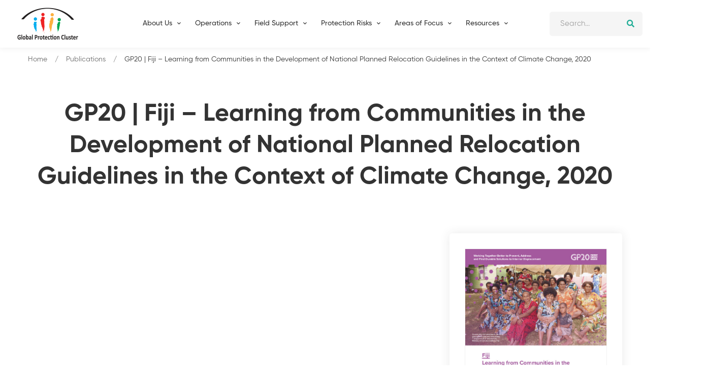

--- FILE ---
content_type: text/html; charset=UTF-8
request_url: https://globalprotectioncluster.org/index.php/publications/354/training-materials/good-practices/gp20-fiji-learning-communities-development
body_size: 7868
content:
<!DOCTYPE html>
<html lang="en" dir="ltr">
  <head>
    <meta charset="utf-8" />
<meta name="Generator" content="Drupal 10 (https://www.drupal.org)" />
<meta name="MobileOptimized" content="width" />
<meta name="HandheldFriendly" content="true" />
<meta name="viewport" content="width=device-width, initial-scale=1.0" />
<link rel="icon" href="/sites/default/files/light-logo_0.png" type="image/png" />
<link rel="alternate" hreflang="en" href="https://globalprotectioncluster.org/index.php/publications/354/training-materials/good-practices/gp20-fiji-learning-communities-development" />
<link rel="canonical" href="https://globalprotectioncluster.org/index.php/publications/354/training-materials/good-practices/gp20-fiji-learning-communities-development" />
<link rel="shortlink" href="https://globalprotectioncluster.org/index.php/node/354" />

    <title>GP20 | Fiji – Learning from Communities in the Development of National Planned Relocation Guidelines in the Context of Climate Change, 2020 | Global Protection Cluster</title>
    <link rel="stylesheet" media="all" href="/sites/default/files/css/css_kvzyRDPsoK0fgIX0XeMhhTiG0potkNR23UCIPKFPZvE.css?delta=0&amp;language=en&amp;theme=basic&amp;include=eJwdxFsKgFAIBcANSa5Jb4cQNOGeHtTqg-Zj3BhDt2y3lNETuvcsy3ghfHig1I2QK3BT_5fq9Ux8kfwWfg" />
<link rel="stylesheet" media="all" href="/sites/default/files/css/css_-SptLS3ljLwtscryJtpA3jOohf11VWTrKgQkmsMF0ug.css?delta=1&amp;language=en&amp;theme=basic&amp;include=eJwdxFsKgFAIBcANSa5Jb4cQNOGeHtTqg-Zj3BhDt2y3lNETuvcsy3ghfHig1I2QK3BT_5fq9Ux8kfwWfg" />
<link rel="stylesheet" media="print" href="/sites/default/files/css/css_D4ywpt9dLIGNO6chE2xDZq2w2R05Pml6DXdbvcmQdVo.css?delta=2&amp;language=en&amp;theme=basic&amp;include=eJwdxFsKgFAIBcANSa5Jb4cQNOGeHtTqg-Zj3BhDt2y3lNETuvcsy3ghfHig1I2QK3BT_5fq9Ux8kfwWfg" />
<link rel="stylesheet" media="all" href="/sites/default/files/css/css_282ayLN6XJScvhpLaMvgULuaX-2iiCmQW6V1_Vd1Ht4.css?delta=3&amp;language=en&amp;theme=basic&amp;include=eJwdxFsKgFAIBcANSa5Jb4cQNOGeHtTqg-Zj3BhDt2y3lNETuvcsy3ghfHig1I2QK3BT_5fq9Ux8kfwWfg" />


    <script>(function(w,d,s,l,i){w[l]=w[l]||[];w[l].push({'gtm.start':
    new Date().getTime(),event:'gtm.js'});var f=d.getElementsByTagName(s)[0],
    j=d.createElement(s),dl=l!='dataLayer'?'&l='+l:'';j.async=true;j.src=
    'https://www.googletagmanager.com/gtm.js?id='+i+dl;f.parentNode.insertBefore(j,f);
    })(window,document,'script','dataLayer','GTM-5X8Z3BG7');</script>
              

  </head>
          
      <body class="page-publications-354-training-materials-good-practices-gp20-fiji-learning-communities-development section-publications role--anonymous with-subnav sidebar-first sidebar-second two-sidebars path-node page-node-type-article">
    
    <noscript><iframe src="https://www.googletagmanager.com/ns.html?id=GTM-5X8Z3BG7"
    height="0" width="0" style="display:none;visibility:hidden"></iframe></noscript>  

    
      <div class="dialog-off-canvas-main-canvas" data-off-canvas-main-canvas>
    <div id="page" class="section">
 <div class="header-section header-fluid sticky-header section header-shadow">
            <div class="header-inner">
                <div class="container position-relative">
                    <div class="row justify-content-between align-items-center">

    
  <div class="col-xl-2 col-auto">
                            <div class="header-logo">
                                <a href="/" title="Home">
                                    <img class="dark-logo" src="/sites/default/files/light-logo.png" alt="Home">
                                    <img class="light-logo" src="/sites/default/files/light-logo.png" alt="Home">
                                </a>
                            </div>
                        </div>
  
  
  
    
    
 <div class="col d-none d-xl-block position-static">
                            <nav class="site-main-menu">
    
  
       
                                             		 
                  <ul class="menu-main" data-drupal-selector="menu-main">                 			
			
			
          		            	                                <li>                        <a href="/"><span class="menu-text">Home</span></a>
												            									
				
			
			
			
				
           
          </li>
        			
			
			
          		            		                                <li class="has-children position-static">                        <a href=""><span class="menu-text">About Us</span></a>
									
					<ul class="mega-menu"><li><a href="/about" style="padding-left: 0;"><span class="menu-text"><b>About GPC</b></span></a>                                     		 
                  <ul class="sub-menu" data-drupal-selector="menu-main">                 			
			
			
          		            	                                <li>                        <a href="/about"><span class="menu-text">Who We Are</span></a>
												            									
				
			
			
			
				
           
          </li>
        			
			
			
          		            	                                <li>                        <a href="https://www.globalprotectioncluster.org/gpc-team"><span class="menu-text">Meet Our Team</span></a>
												            									
				
			
			
			
				
           
          </li>
        			
			
			
          		            	                                <li>                        <a href="/about/our-structure/strategic_advisory_group"><span class="menu-text">Strategic Advisory Group</span></a>
												            									
				
			
			
			
				
           
          </li>
        			
			
			
          		            	                                <li>                        <a href="/about/our-structure/task_team_and_working_groups"><span class="menu-text">Task Teams and Working Groups</span></a>
												            									
				
			
			
			
				
           
          </li>
        			
			
			
          		            	                                <li>                        <a href="/about/our-structure/operations_cell"><span class="menu-text">Operations Cell</span></a>
												            									
				
			
			
			
				
           
          </li>
        			
			
			
          		            	                                <li class="has-children">                        <a href=""><span class="menu-text">Areas of Responsibility</span></a>
												            		                                                   		 
                  <ul class="sub-menu" data-drupal-selector="menu-main">                 			
			
			
          		            	                                <li>                        <a href="/AoR/CP"><span class="menu-text">Child Protection</span></a>
												            									
				
			
			
			
				
           
          </li>
        			
			
			
          		            	                                <li>                        <a href="/AoR/GBV"><span class="menu-text">Gender Based Violence</span></a>
												            									
				
			
			
			
				
           
          </li>
        			
			
			
          		            	                                <li>                        <a href="/AoR/HLP"><span class="menu-text">Housing, Land and Property</span></a>
												            									
				
			
			
			
				
           
          </li>
        			
			
			
          		            	                                <li>                        <a href="/AoR/Mine-Action"><span class="menu-text">Mine Action</span></a>
												            									
				
			
			
			
				
           
          </li>
                </ul>
           		            									
				
			
			
			
				
           
          </li>
                </ul>
          </li>
					<li><a href="/about/our-structure" style="padding-left: 0;"><span class="menu-text"><b>Our Structure</b></span></a>                                         </li>
					<li><b><a href="/AoR" style="padding-left: 0;"><span class="menu-text"><b>Areas of Responsibility</b></span></a></b>                                     		 
                  <ul class="sub-menu" data-drupal-selector="menu-main">                 			
			
			
          		            	                                <li>                        <a href="/AoR/CP"><span class="menu-text">Child Protection</span></a>
												            									
				
			
			
			
				
           
          </li>
        			
			
			
          		            	                                <li>                        <a href="/AoR/GBV"><span class="menu-text">Gender Based Violence</span></a>
												            									
				
			
			
			
				
           
          </li>
        			
			
			
          		            	                                <li>                        <a href="/AoR/HLP"><span class="menu-text">Housing, Land and Property</span></a>
												            									
				
			
			
			
				
           
          </li>
        			
			
			
          		            	                                <li>                        <a href="/AoR/Mine-Action"><span class="menu-text">Mine Action</span></a>
												            									
				
			
			
			
				
           
          </li>
                </ul>
          </li>
					</ul>
								
				
			
			
			
				
           
          </li>
        			
			
			
          		            	                                <li class="has-children">                        <a href="/"><span class="menu-text">Operations</span></a>
												            		                                                   		 
                  <ul class="sub-menu" data-drupal-selector="menu-main">                 			
			
			
          		            	                                <li>                        <a href="/node/1827"><span class="menu-text">GPC Field Operations</span></a>
												            									
				
			
			
			
				
           
          </li>
        			
			
			
          		            	                                <li>                        <a href="/emergencies/protection-analysis-updates"><span class="menu-text">Protection Analysis Updates</span></a>
												            									
				
			
			
			
				
           
          </li>
        			
			
			
          		            	                                <li>                        <a href="/dashboard"><span class="menu-text">Global Protection Data and Analysis Platform</span></a>
												            									
				
			
			
			
				
           
          </li>
                </ul>
           		            									
				
			
			
			
				
           
          </li>
        			
			
			
          		            	                                <li class="has-children">                        <a href=""><span class="menu-text">Field Support</span></a>
												            		                                                   		 
                  <ul class="sub-menu" data-drupal-selector="menu-main">                 			
			
			
          		            	                                <li>                        <a href="/fieldsupport/supportdesk"><span class="menu-text">Support Desk</span></a>
												            									
				
			
			
			
				
           
          </li>
        			
			
			
          		            	                                <li>                        <a href="/field_support/coordination_toolkit"><span class="menu-text">Protection Field Coordination Toolkit</span></a>
												            									
				
			
			
			
				
           
          </li>
        			
			
			
          		            	                                <li>                        <a href="/fieldsupport/learning"><span class="menu-text">Learning and Capacity Building</span></a>
												            									
				
			
			
			
				
           
          </li>
        			
			
			
          		            	                                <li class="has-children">                        <a href="/field-support/Information-Management-Analysis-Toolbox"><span class="menu-text">Information Management &amp; Analysis Toolbox</span></a>
												            		                                                   		 
                  <ul class="sub-menu" data-drupal-selector="menu-main">                 			
			
			
          		            	                                <li>                        <a href="/node/1834"><span class="menu-text">HPC Learning Series 2024</span></a>
												            									
				
			
			
			
				
           
          </li>
                </ul>
           		            									
				
			
			
			
				
           
          </li>
        			
			
			
          		            	                                <li>                        <a href="/field-support/Protection-Analytical-Framework"><span class="menu-text">Protection Analysis Guidance</span></a>
												            									
				
			
			
			
				
           
          </li>
                </ul>
           		            									
				
			
			
			
				
           
          </li>
        			
			
			
          		            	                                <li class="has-children">                        <a href="/protection-issues"><span class="menu-text">Protection Risks</span></a>
												            		                                                   		 
                  <ul class="sub-menu" data-drupal-selector="menu-main">                 			
			
			
          		            	                                <li>                        <a href="/protection-issues/abduction"><span class="menu-text">Abduction, Kidnapping, Enforced Disappearance, Arbitrary or Unlawful Arrest and/or Detention</span></a>
												            									
				
			
			
			
				
           
          </li>
        			
			
			
          		            	                                <li>                        <a href="/Attacks_on_Civilians"><span class="menu-text">Attacks on Civilians and on Civilian Objects</span></a>
												            									
				
			
			
			
				
           
          </li>
        			
			
			
          		            	                                <li>                        <a href="/Child_and_Forced_Family_Separation"><span class="menu-text">Child and Forced Family Separation</span></a>
												            									
				
			
			
			
				
           
          </li>
        			
			
			
          		            	                                <li>                        <a href="/Child_Early_or_Forced_Marriage"><span class="menu-text">Child, Early or Forced Marriage</span></a>
												            									
				
			
			
			
				
           
          </li>
        			
			
			
          		            	                                <li>                        <a href="/Discrimination"><span class="menu-text">Discrimination, Denial of Resources and/or Humanitarian Access</span></a>
												            									
				
			
			
			
				
           
          </li>
        			
			
			
          		            	                                <li>                        <a href="/Disinformation"><span class="menu-text">Disinformation and Denial of Access to Information</span></a>
												            									
				
			
			
			
				
           
          </li>
        			
			
			
          		            	                                <li>                        <a href="/Forced_Recruitment"><span class="menu-text">Forced Recruitment</span></a>
												            									
				
			
			
			
				
           
          </li>
        			
			
			
          		            	                                <li>                        <a href="/Gender_Based_Violence"><span class="menu-text">Gender-Based Violence</span></a>
												            									
				
			
			
			
				
           
          </li>
        			
			
			
          		            	                                <li>                        <a href="/Access_to_Legal_Identity"><span class="menu-text">Impediments to Access to Legal Identity, Remedies and Justice</span></a>
												            									
				
			
			
			
				
           
          </li>
        			
			
			
          		            	                                <li>                        <a href="/Presence_of_Mine"><span class="menu-text">Presence of Mine and Other Explosive Ordnance</span></a>
												            									
				
			
			
			
				
           
          </li>
        			
			
			
          		            	                                <li>                        <a href="/Psychological_Emotional_Abuse"><span class="menu-text">Psychological/Emotional Abuse or Inflicted Distress</span></a>
												            									
				
			
			
			
				
           
          </li>
        			
			
			
          		            	                                <li>                        <a href="/Theft-_Extortion_Forced_Eviction"><span class="menu-text">Theft, Forced Eviction or Destruction of Personal Property</span></a>
												            									
				
			
			
			
				
           
          </li>
        			
			
			
          		            	                                <li>                        <a href="/Torture_or_Cruel"><span class="menu-text">Torture, Degrading Treatment or Punishment</span></a>
												            									
				
			
			
			
				
           
          </li>
        			
			
			
          		            	                                <li>                        <a href="/Trafficking_in_Persons"><span class="menu-text">Trafficking in Persons, and Forced Labour</span></a>
												            									
				
			
			
			
				
           
          </li>
        			
			
			
          		            	                                <li>                        <a href="/Unlawful_Impediments"><span class="menu-text">Unlawful Impediments to Movement, and Forced Displacement</span></a>
												            									
				
			
			
			
				
           
          </li>
                </ul>
           		            									
				
			
			
			
				
           
          </li>
        			
			
			
          		            	                                <li class="has-children">                        <a href=""><span class="menu-text">Areas of Focus</span></a>
															
							<ul class="mega-menu" style="left:30%">
							 
							<li><b><a href="/AoR" style="padding-left: 0;"><span class="menu-text"><b>Areas of Responsibility</b></span></a></b>                                     		 
                  <ul class="sub-menu" data-drupal-selector="menu-main">                 			
			
			
          		            	                                <li>                        <a href="/AoR/CP"><span class="menu-text">Child Protection</span></a>
												            									
				
			
			
			
				
           
          </li>
        			
			
			
          		            	                                <li>                        <a href="/AoR/GBV"><span class="menu-text">Gender Based Violence</span></a>
												            									
				
			
			
			
				
           
          </li>
        			
			
			
          		            	                                <li>                        <a href="/AoR/HLP"><span class="menu-text">Housing, Land and Property</span></a>
												            									
				
			
			
			
				
           
          </li>
        			
			
			
          		            	                                <li>                        <a href="/AoR/Mine-Action"><span class="menu-text">Mine Action</span></a>
												            									
				
			
			
			
				
           
          </li>
                </ul>
          </li>
							<li><a href="#" style="padding-left: 0;"><span class="menu-text"><b>Task Teams</b></span></a>                                     		 
                  <ul class="sub-menu" data-drupal-selector="menu-main">                 			
			
			
          		            	                                <li>                        <a href="/themes/durablesolutions"><span class="menu-text">Advocacy</span></a>
												            									
				
			
			
			
				
           
          </li>
        			
			
			
          		            	                                <li>                        <a href="/issues/cash_protection"><span class="menu-text">Cash for Protection</span></a>
												            									
				
			
			
			
				
           
          </li>
        			
			
			
          		            	                                <li>                        <a href="/issues/Community-Led-Protection"><span class="menu-text">Community-Led Protection</span></a>
												            									
				
			
			
			
				
           
          </li>
        			
			
			
          		            	                                <li>                        <a href="/issues/information_analysis"><span class="menu-text">Information and Analysis</span></a>
												            									
				
			
			
			
				
           
          </li>
        			
			
			
          		            	                                <li>                        <a href="/issues/law_policy"><span class="menu-text">Law and Policy</span></a>
												            									
				
			
			
			
				
           
          </li>
        			
			
			
          		            	                                <li>                        <a href="/issues/anti_trafficking"><span class="menu-text">Trafficking in Persons</span></a>
												            									
				
			
			
			
				
           
          </li>
                </ul>
          </li>
							<li><a href="#" style="padding-left: 0;"><span class="menu-text"><b>Thematic Issues</b></span></a>                                     		 
                  <ul class="sub-menu" data-drupal-selector="menu-main">                 			
			
			
          		            	                                <li>                        <a href="/themes/access_that_protects"><span class="menu-text">Access That Protects</span></a>
												            									
				
			
			
			
				
           
          </li>
        			
			
			
          		            	                                <li>                        <a href="/themes/age_gender_diversity"><span class="menu-text">Age, Gender and Diversity</span></a>
												            									
				
			
			
			
				
           
          </li>
        			
			
			
          		            	                                <li>                        <a href="/themes/centralityprotection"><span class="menu-text">Centrality of Protection</span></a>
												            									
				
			
			
			
				
           
          </li>
        			
			
			
          		            	                                <li>                        <a href="/themes/climate_change_disasters"><span class="menu-text">Climate Change and Disasters</span></a>
												            									
				
			
			
			
				
           
          </li>
        			
			
			
          		            	                                <li>                        <a href="https://globalprotectioncluster.org/themes/Covid-19_and_protection"><span class="menu-text">Covid-19 and Protection</span></a>
												            									
				
			
			
			
				
           
          </li>
        			
			
			
          		            	                                <li>                        <a href="/themes/durablesolutions"><span class="menu-text">Durable Solutions</span></a>
												            									
				
			
			
			
				
           
          </li>
        			
			
			
          		            	                                <li>                        <a href="/theme/foodsecurity"><span class="menu-text">Food Security and Protection</span></a>
												            									
				
			
			
			
				
           
          </li>
        			
			
			
          		            	                                <li>                        <a href="/issues/Human-Rights-Engagement"><span class="menu-text">Human Rights Engagement</span></a>
												            									
				
			
			
			
				
           
          </li>
        			
			
			
          		            	                                <li>                        <a href="/themes/localisation"><span class="menu-text">Localisation</span></a>
												            									
				
			
			
			
				
           
          </li>
        			
			
			
          		            	                                <li>                        <a href="/themes/mental_health_psychosocial"><span class="menu-text">Mental Health and Psychosocial Support</span></a>
												            									
				
			
			
			
				
           
          </li>
        			
			
			
          		            	                                <li>                        <a href="/themes/casemanagement"><span class="menu-text">Protection Case Management</span></a>
												            									
				
			
			
			
				
           
          </li>
        			
			
			
          		            	                                <li>                        <a href="/themes/protection_mainstreaming"><span class="menu-text">Protection Mainstreaming</span></a>
												            									
				
			
			
			
				
           
          </li>
        			
			
			
          		            	                                <li>                        <a href="/themes/protection_civilians"><span class="menu-text">Protection of Civilians</span></a>
												            									
				
			
			
			
				
           
          </li>
        			
			
			
          		            	                                <li>                        <a href="/themes/humanitarianaction"><span class="menu-text">Positioning Protection in Humanitarian Action 2025</span></a>
												            									
				
			
			
			
				
           
          </li>
                </ul>
          </li>
							<li style="display:none"><a href="/about" style="padding-left: 0;">                                     		 
                  <ul class="sub-menu" data-drupal-selector="menu-main">                 			
			
			
          		            	                                <li class="has-children">                        <a href=""><span class="menu-text">Thematic Issues </span></a>
												            		                                                   		 
                  <ul class="sub-menu" data-drupal-selector="menu-main">                 			
			
			
          		            	                                <li>                        <a href="/themes/access_that_protects"><span class="menu-text">Access That Protects</span></a>
												            									
				
			
			
			
				
           
          </li>
        			
			
			
          		            	                                <li>                        <a href="/themes/age_gender_diversity"><span class="menu-text">Age, Gender and Diversity</span></a>
												            									
				
			
			
			
				
           
          </li>
        			
			
			
          		            	                                <li>                        <a href="/themes/centralityprotection"><span class="menu-text">Centrality of Protection</span></a>
												            									
				
			
			
			
				
           
          </li>
        			
			
			
          		            	                                <li>                        <a href="/themes/climate_change_disasters"><span class="menu-text">Climate Change and Disasters</span></a>
												            									
				
			
			
			
				
           
          </li>
        			
			
			
          		            	                                <li>                        <a href="https://globalprotectioncluster.org/themes/Covid-19_and_protection"><span class="menu-text">Covid-19 and Protection</span></a>
												            									
				
			
			
			
				
           
          </li>
        			
			
			
          		            	                                <li>                        <a href="/themes/durablesolutions"><span class="menu-text">Durable Solutions</span></a>
												            									
				
			
			
			
				
           
          </li>
        			
			
			
          		            	                                <li>                        <a href="/theme/foodsecurity"><span class="menu-text">Food Security and Protection</span></a>
												            									
				
			
			
			
				
           
          </li>
        			
			
			
          		            	                                <li>                        <a href="/issues/Human-Rights-Engagement"><span class="menu-text">Human Rights Engagement</span></a>
												            									
				
			
			
			
				
           
          </li>
        			
			
			
          		            	                                <li>                        <a href="/themes/localisation"><span class="menu-text">Localisation</span></a>
												            									
				
			
			
			
				
           
          </li>
        			
			
			
          		            	                                <li>                        <a href="/themes/mental_health_psychosocial"><span class="menu-text">Mental Health and Psychosocial Support</span></a>
												            									
				
			
			
			
				
           
          </li>
        			
			
			
          		            	                                <li>                        <a href="/themes/casemanagement"><span class="menu-text">Protection Case Management</span></a>
												            									
				
			
			
			
				
           
          </li>
        			
			
			
          		            	                                <li>                        <a href="/themes/protection_mainstreaming"><span class="menu-text">Protection Mainstreaming</span></a>
												            									
				
			
			
			
				
           
          </li>
        			
			
			
          		            	                                <li>                        <a href="/themes/protection_civilians"><span class="menu-text">Protection of Civilians</span></a>
												            									
				
			
			
			
				
           
          </li>
        			
			
			
          		            	                                <li>                        <a href="/themes/humanitarianaction"><span class="menu-text">Positioning Protection in Humanitarian Action 2025</span></a>
												            									
				
			
			
			
				
           
          </li>
                </ul>
           		            									
				
			
			
			
				
           
          </li>
        			
			
			
          		            	                                <li class="has-children">                        <a href=""><span class="menu-text">Task Teams </span></a>
												            		                                                   		 
                  <ul class="sub-menu" data-drupal-selector="menu-main">                 			
			
			
          		            	                                <li>                        <a href="/themes/durablesolutions"><span class="menu-text">Advocacy</span></a>
												            									
				
			
			
			
				
           
          </li>
        			
			
			
          		            	                                <li>                        <a href="/issues/cash_protection"><span class="menu-text">Cash for Protection</span></a>
												            									
				
			
			
			
				
           
          </li>
        			
			
			
          		            	                                <li>                        <a href="/issues/Community-Led-Protection"><span class="menu-text">Community-Led Protection</span></a>
												            									
				
			
			
			
				
           
          </li>
        			
			
			
          		            	                                <li>                        <a href="/issues/information_analysis"><span class="menu-text">Information and Analysis</span></a>
												            									
				
			
			
			
				
           
          </li>
        			
			
			
          		            	                                <li>                        <a href="/issues/law_policy"><span class="menu-text">Law and Policy</span></a>
												            									
				
			
			
			
				
           
          </li>
        			
			
			
          		            	                                <li>                        <a href="/issues/anti_trafficking"><span class="menu-text">Trafficking in Persons</span></a>
												            									
				
			
			
			
				
           
          </li>
                </ul>
           		            									
				
			
			
			
				
           
          </li>
                </ul>
          </li>
							</ul>
					
											
				
			
			
			
				
           
          </li>
        			
			
			
          		            	                                <li class="has-children">                        <a href=""><span class="menu-text">Resources</span></a>
												            		                                                   		 
                  <ul class="sub-menu" data-drupal-selector="menu-main">                 			
			
			
          		            	                                <li>                        <a href="/publications"><span class="menu-text">Publications</span></a>
												            									
				
			
			
			
				
           
          </li>
        			
			
			
          		            	                                <li>                        <a href="/events-calendar"><span class="menu-text">Events</span></a>
												            									
				
			
			
			
				
           
          </li>
        			
			
			
          		            	                                <li>                        <a href="https://globalprotectioncluster.org/node/918"><span class="menu-text">Global Protection Forum</span></a>
												            									
				
			
			
			
				
           
          </li>
                </ul>
           		            									
				
			
			
			
				
           
          </li>
                </ul>
           
        
    
    </nav>
                        </div>
                        <div class="col-xl-2 col-auto">
                            <div class="header-right">
                                <div class="inner">

                                    <!-- Header Cart Start -->
                                    
                                    <!-- Header Cart End -->

                                    <!-- Header Login Start -->
                                   <div class="header-search">
                                        <button class="header-search-toggle"><i class="far fa-search"></i></button>
                                        <div class="header-search-form">
                                            <form action="/search/node">
                                                <input type="text" id="edit-keys" name="keys" placeholder="Search...">
                                                <button type="submit"><i class="fas fa-search"></i></button>
                                            </form>
                                        </div>
                                    </div>
                                    <!-- Header Login End -->

                                    <!-- Header Search Start -->
                                    
                                    <!-- Header Search End -->


                                    <!-- Header Mobile Menu Toggle Start -->
                                    <div class="header-mobile-menu-toggle d-xl-none ml-sm-2">
                                        <button class="toggle">
                                            <i class="icon-top"></i>
                                            <i class="icon-middle"></i>
                                            <i class="icon-bottom"></i>
                                        </button>
                                    </div>
                                    <!-- Header Mobile Menu Toggle End -->
                                </div>
                            </div>
                        </div>


</div>
</div>
</div>
</div>
 <div id="block-basic-content">
  
    
      						<div class="page-title-section section">
            <div class="page-title">
                <div class="container">
                    <h1 class="title"><span class="field field--name-title field--type-string field--label-hidden">GP20 | Fiji – Learning from Communities in the Development of National Planned Relocation Guidelines in the Context of Climate Change, 2020</span>
</h1>
                </div>
            </div>
            <div class="page-breadcrumb">
                <div class="container">
                       <ul class="breadcrumb">

          <li>
                  <a href="/index.php/">Home</a>
              </li>
          <li>
                  <a href="/index.php/publications">Publications</a>
              </li>
        <li class="current">GP20 | Fiji – Learning from Communities in the Development of National Planned Relocation Guidelines in the Context of Climate Change, 2020</li>
    </ul>
  </nav>


                </div>
            </div>
        </div>



        
        <div class="section section-padding-bottom">
            <div class="container" >
                <div class="row max-mb-n50">

                    <div class="col-lg-8 col-12 order-lg-1 max-mb-50">
                        <!-- Course Details Wrapper Start -->
                        <div class="course-details-wrapper">
                            
                            <div class="tab-content">
                                <div id="overview" class="tab-pane fade active show">
                                    <div class="course-overview">
                                        

                                        

                                    </div>
                                </div>

                                

                                

                                
                            </div>
                        </div>
                        <!-- Course Details Wrapper End -->
                    </div>

            <div class="col-lg-4 col-12 order-lg-2 max-mb-50" id="sticky-sidebar">
                        
                    <div class="theiaStickySidebar" style="padding-top: 0px; padding-bottom: 1px; position: static; transform: none; top: 0px;"><div class="sidebar-widget-wrapper pr-0">
                            <div class="sidebar-widget">
                                <div class="sidebar-widget-content">
                                    <div class="sidebar-entry-course-info">
                                      <img style="border: 1px solid #f1f1f1" src="/sites/default/files/2022-08/fiji.pdf.jpg">
                                        
																						<div class="lp-course-buttons">
                                            <a  href="/sites/default/files/2022-08/fiji.pdf" class="btn btn-primary btn-hover-secondary btn-width-100">Download</a>
											</div>
										                                        
                                        <div class="entry-course-share">
                                            <div class="share-media">

                                                <div class="share-label">Share this Document</div>
                                                <span class="share-icon far fa-share-alt"></span>

                                                <div class="share-list">
                                                    <a class="hint--bounce hint--top hint--theme-two" aria-label="Facebook" target="_blank" href="https://www.facebook.com/sharer/sharer.php?u=https://www.globalprotectioncluster.org/index.php/publications/354/training-materials/good-practices/gp20-fiji-learning-communities-development"><i class="fab fa-facebook-f"></i></a>

                                                    <a class="hint--bounce hint--top hint--theme-two" aria-label="Twitter" target="_blank" href="https://twitter.com/intent/tweet?text=GP20 | Fiji – Learning from Communities in the Development of National Planned Relocation Guidelines in the Context of Climate Change, 2020&url=https://www.globalprotectioncluster.org/index.php/publications/354/training-materials/good-practices/gp20-fiji-learning-communities-development"><i class="fab fa-twitter"></i></a>

                                                    <a class="hint--bounce hint--top hint--theme-two" aria-label="Linkedin" target="_blank" href="https://www.linkedin.com/sharing/share-offsite/?url=https://www.globalprotectioncluster.org/index.php/publications/354/training-materials/good-practices/gp20-fiji-learning-communities-development"><i class="fab fa-linkedin"></i></a>

                                                </div>
                                            </div>
                                        </div>
                                    </div>
                                </div>
                            </div>
                        </div></div></div>
					                   

                </div>
            </div>
        </div>
        
        
        
<div class="js-view-dom-id-272ae69b851bd0fccbd0823275a3727a4ea8ee7bf96ba40c4a9c7d249faa9ad8">
  
  
  

  
  
  

  
<div class="related-courses-section section section-padding" data-bg-color="#FAF8F6">
            <div class="container">

                <!-- Section Title Start -->
                <div class="section-title text-center mb-35" data-aos="fade-up">
                    <h3 class="title">Related Documents</h3>
                </div>
                <!-- Section Title End -->

                <!-- Courses Wrapper Start -->
                <div class="courses-slider swiper-container" data-aos="fade-up">

                    <div class="swiper-wrapper">
                                        
                    <div class="swiper-slide mb-30">
                            <div class="course box-shadow">
                                <div class="thumbnail">
                                <a href="https://globalprotectioncluster.org/index.php/publications/342/training-materials/handbook-manual/brookings-bern-guide-international-human-rights" class="image">  <img loading="lazy" src="/sites/default/files/styles/postthumb/public/2022-07/human_rights_mechanisms_for_idps-en.pdf.jpg?itok=9PVzVwKw" width="370" height="250" class="image-style-postthumb" />


</a>
                            </div>
                            <div class="info">
                                
                                
                                <h3 class="title"><a href="https://globalprotectioncluster.org/index.php/publications/342/training-materials/handbook-manual/brookings-bern-guide-international-human-rights">Brookings - Bern: Guide to International Human Rights Mechanisms for Internally Displaced Persons and their Advocates, 2006</a></h3>
                                <ul class="meta">
                                    <li><i class="far fa-file-alt"></i><time datetime="2006-06-01T12:00:00Z" class="datetime">1  June,  2006</time></li>
                                    
                                </ul>
                            </div>
                            </div>
                        </div>
  
                    
    
                                        
                    <div class="swiper-slide mb-30">
                            <div class="course box-shadow">
                                <div class="thumbnail">
                                <a href="https://globalprotectioncluster.org/index.php/publications/345/policy-and-guidance/tool-toolkit/template-legal-audit-internal-displacement" class="image">  <img loading="lazy" src="/sites/default/files/styles/postthumb/public/media-icons/generic/generic.png?itok=31G-rdyY" width="370" height="250" alt="" class="image-style-postthumb" />


</a>
                            </div>
                            <div class="info">
                                
                                
                                <h3 class="title"><a href="https://globalprotectioncluster.org/index.php/publications/345/policy-and-guidance/tool-toolkit/template-legal-audit-internal-displacement">TEMPLATE Legal Audit on internal displacement - Analysis Methodology</a></h3>
                                <ul class="meta">
                                    <li><i class="far fa-file-alt"></i><time datetime="2000-01-01T12:00:00Z" class="datetime">1  January,  2000</time></li>
                                    
                                </ul>
                            </div>
                            </div>
                        </div>
  
                    
    
                                        
                    <div class="swiper-slide mb-30">
                            <div class="course box-shadow">
                                <div class="thumbnail">
                                <a href="https://globalprotectioncluster.org/index.php/publications/810/reports/report/global-report-law-and-policy-internal-displacement-implementing" class="image">  <img loading="lazy" src="/sites/default/files/styles/postthumb/public/2022-12/End%20of%20Year%20Event%20Banner%20%281%29_0.png?itok=uEJyYfEN" width="370" height="250" alt="Global Report on Law and Policy on Internal Displacement: Implementing National Responsibility" class="image-style-postthumb" />


</a>
                            </div>
                            <div class="info">
                                
                                
                                <h3 class="title"><a href="https://globalprotectioncluster.org/index.php/publications/810/reports/report/global-report-law-and-policy-internal-displacement-implementing">Global Report on Law and Policy on Internal Displacement: Implementing National Responsibility</a></h3>
                                <ul class="meta">
                                    <li><i class="far fa-file-alt"></i><time datetime="2022-09-14T12:00:00Z" class="datetime">14  September,  2022</time></li>
                                    
                                </ul>
                            </div>
                            </div>
                        </div>
  
                    
    
                                        
                    <div class="swiper-slide mb-30">
                            <div class="course box-shadow">
                                <div class="thumbnail">
                                <a href="https://globalprotectioncluster.org/index.php/publications/341/training-materials/handbook-manual/brookings-bern-integrating-internal" class="image">  <img loading="lazy" src="/sites/default/files/styles/postthumb/public/2022-07/0216_internal_displacement_mchugh-en.pdf.jpg?itok=lFQcvvpu" width="370" height="250" class="image-style-postthumb" />


</a>
                            </div>
                            <div class="info">
                                
                                
                                <h3 class="title"><a href="https://globalprotectioncluster.org/index.php/publications/341/training-materials/handbook-manual/brookings-bern-integrating-internal">Brookings - Bern: Integrating Internal Displacement in Peace Processes and Agreements, 2010</a></h3>
                                <ul class="meta">
                                    <li><i class="far fa-file-alt"></i><time datetime="2010-01-01T12:00:00Z" class="datetime">1  January,  2010</time></li>
                                    
                                </ul>
                            </div>
                            </div>
                        </div>
  
                    
    
                                        
                    <div class="swiper-slide mb-30">
                            <div class="course box-shadow">
                                <div class="thumbnail">
                                <a href="https://globalprotectioncluster.org/index.php/publications/338/policy-and-guidance/tool-toolkit/ifrc-checklist-law-and-disaster-preparedness-and" class="image">  <img loading="lazy" src="/sites/default/files/styles/postthumb/public/2022-07/dpr_checklist_final_en_screen.pdf.jpg?itok=w_B-pdDB" width="370" height="250" class="image-style-postthumb" />


</a>
                            </div>
                            <div class="info">
                                
                                
                                <h3 class="title"><a href="https://globalprotectioncluster.org/index.php/publications/338/policy-and-guidance/tool-toolkit/ifrc-checklist-law-and-disaster-preparedness-and">IFRC, Checklist on Law and Disaster Preparedness and Response, 2019</a></h3>
                                <ul class="meta">
                                    <li><i class="far fa-file-alt"></i><time datetime="2019-01-01T12:00:00Z" class="datetime">1  January,  2019</time></li>
                                    
                                </ul>
                            </div>
                            </div>
                        </div>
  
                    
    
                                        
                    <div class="swiper-slide mb-30">
                            <div class="course box-shadow">
                                <div class="thumbnail">
                                <a href="https://globalprotectioncluster.org/index.php/publications/787/policy-and-guidance/policy/african-union-convention-protection-and-assistance" class="image">  <img loading="lazy" src="/sites/default/files/styles/postthumb/public/2022-12/36846-treaty-kampala_convention.pdf.jpg?itok=JNvqn_IE" width="370" height="250" class="image-style-postthumb" />


</a>
                            </div>
                            <div class="info">
                                
                                
                                <h3 class="title"><a href="https://globalprotectioncluster.org/index.php/publications/787/policy-and-guidance/policy/african-union-convention-protection-and-assistance">African Union Convention for the Protection and Assistance of Internally Displaced Persons in Africa (Kampala Convention)</a></h3>
                                <ul class="meta">
                                    <li><i class="far fa-file-alt"></i><time datetime="2022-12-06T12:00:00Z" class="datetime">6  December,  2022</time></li>
                                    
                                </ul>
                            </div>
                            </div>
                        </div>
  
                    
    
                                        
                    <div class="swiper-slide mb-30">
                            <div class="course box-shadow">
                                <div class="thumbnail">
                                <a href="https://globalprotectioncluster.org/index.php/publications/873/coordination-materials/concept-note/legal-aid-humanitarian-settings-conceptual" class="image">  <img loading="lazy" src="/sites/default/files/styles/postthumb/public/2023-01/fr_conceptual_framework_revised_final.pdf.jpg?itok=p-AK5fP1" width="370" height="250" class="image-style-postthumb" />


</a>
                            </div>
                            <div class="info">
                                
                                
                                <h3 class="title"><a href="https://globalprotectioncluster.org/index.php/publications/873/coordination-materials/concept-note/legal-aid-humanitarian-settings-conceptual">Legal Aid in Humanitarian Settings - Conceptual Framework</a></h3>
                                <ul class="meta">
                                    <li><i class="far fa-file-alt"></i><time datetime="2022-06-07T12:00:00Z" class="datetime">7  June,  2022</time></li>
                                    
                                </ul>
                            </div>
                            </div>
                        </div>
  
                    
    
                                        
                    <div class="swiper-slide mb-30">
                            <div class="course box-shadow">
                                <div class="thumbnail">
                                <a href="https://globalprotectioncluster.org/index.php/publications/349/training-materials/good-practices/gp20-ukraine-adapting-already-existing-housing" class="image">  <img loading="lazy" src="/sites/default/files/styles/postthumb/public/2022-08/ukraine_ape.pdf.jpg?itok=_GGfMmiM" width="370" height="250" class="image-style-postthumb" />


</a>
                            </div>
                            <div class="info">
                                
                                
                                <h3 class="title"><a href="https://globalprotectioncluster.org/index.php/publications/349/training-materials/good-practices/gp20-ukraine-adapting-already-existing-housing">GP20 | Ukraine – Adapting Already-Existing Housing Schemes to Meet IDPs’ Specific Needs, 2020</a></h3>
                                <ul class="meta">
                                    <li><i class="far fa-file-alt"></i><time datetime="2020-12-22T12:00:00Z" class="datetime">22  December,  2020</time></li>
                                    
                                </ul>
                            </div>
                            </div>
                        </div>
  
                    
    
                                        
                    <div class="swiper-slide mb-30">
                            <div class="course box-shadow">
                                <div class="thumbnail">
                                <a href="https://globalprotectioncluster.org/index.php/publications/2035/coordination-materials/concept-note/cross-border-legal-aid-interventions" class="image">  <img loading="lazy" src="/sites/default/files/styles/postthumb/public/2024-11/gpc_ttlp_unhcr_webinar_cross-border_legal_aid_final.pdf.jpg?itok=Z_j2q2yW" width="370" height="250" alt="" class="image-style-postthumb" />


</a>
                            </div>
                            <div class="info">
                                
                                
                                <h3 class="title"><a href="https://globalprotectioncluster.org/index.php/publications/2035/coordination-materials/concept-note/cross-border-legal-aid-interventions">Cross-border Legal Aid Interventions in Humanitarian Contexts - Sharing Good Cross-Border Practices: Concept Note</a></h3>
                                <ul class="meta">
                                    <li><i class="far fa-file-alt"></i><time datetime="2024-11-11T12:00:00Z" class="datetime">11  November,  2024</time></li>
                                    
                                </ul>
                            </div>
                            </div>
                        </div>
  
                    
    
                                        
                    <div class="swiper-slide mb-30">
                            <div class="course box-shadow">
                                <div class="thumbnail">
                                <a href="https://globalprotectioncluster.org/index.php/publications/787/policy-and-guidance/policy/african-union-convention-protection-and-assistance" class="image">  <img loading="lazy" src="/sites/default/files/styles/postthumb/public/2022-12/36846-treaty-kampala_convention.pdf.jpg?itok=JNvqn_IE" width="370" height="250" class="image-style-postthumb" />


</a>
                            </div>
                            <div class="info">
                                
                                
                                <h3 class="title"><a href="https://globalprotectioncluster.org/index.php/publications/787/policy-and-guidance/policy/african-union-convention-protection-and-assistance">African Union Convention for the Protection and Assistance of Internally Displaced Persons in Africa (Kampala Convention)</a></h3>
                                <ul class="meta">
                                    <li><i class="far fa-file-alt"></i><time datetime="2022-12-06T12:00:00Z" class="datetime">6  December,  2022</time></li>
                                    
                                </ul>
                            </div>
                            </div>
                        </div>
  
                    
    
                                           
                    </div>
                    <div class="swiper-pagination"></div>

                </div>
                <!-- Courses Wrapper End -->
            </div>
        </div>



    

  
  

  
  
</div>



        
        
        
        
  </div>

 <div class="footer-section section" data-bg-color="#171621">
            <div class="container">

                <!-- Footer Top Widgets Start -->
                <div class="row">

                    <!-- Footer Widget Start -->
                    <div class="col-xl-6 col-md-5 col-12 max-mb-50">
                        <div class="footer-widget light-color">
                            <h4 class="footer-widget-title">Contact us</h4>
                            <div class="footer-widget-content">
                                <div class="content">
                                    <p>GPC Operations Cell: <a href="/cdn-cgi/l/email-protection#274057446752494f445509485540">gpc[at]unhcr.org</a></p>
<p>Gender-Based Violence: <a href="/cdn-cgi/l/email-protection#10737871637550657e7660713e7f6277">chase[at]unfpa.org</a></p>
<p>Child Protection: <a href="/cdn-cgi/l/email-protection#7200021d0705171e0132071c1b1117145c1d0015">rpouwels[at]unicef.org</a></p>
<p>Housing, Land and Property: <a href="/cdn-cgi/l/email-protection#3e545753104c515c57504d51507e504c5d105051">jim.robinson[at]nrc.no</a></p>
<p>Mine Action: <a href="/cdn-cgi/l/email-protection#8cf9e2e1edffebe9e2e9faedccf9e2a2e3feeb">unmasgeneva[at]un.org</a></p>
<p>&nbsp;</p>
                                </div>
                                <div class="footer-social-inline">
                                    <a href="https://www.facebook.com/globalprotectioncluster" target="_blank"><i class="fab fa-facebook-square"></i></a>
                                    <a href="https://twitter.com/ProtectionClust" target="_blank"><i class="fab fa-twitter"></i></a>
                                    <a href="https://www.youtube.com/user/ProtectionCluster/" target="_blank"><i class="fab fa-youtube" ></i></a>
                                    <a href="https://www.linkedin.com/company/global-protection-cluster" target="_blank"><i class="fab fa-linkedin"></i></a>
                                </div>
                            </div>
                        </div>
                    </div>
                    <!-- Footer Widget End -->

                    <!-- Footer Widget Start -->
                    <div class="col-xl-3 col-md-4 col-sm-7 col-12 max-mb-50">
                        <div class="footer-widget light-color">
                            <h4 class="footer-widget-title">Explore</h4>
                            <div class="footer-widget-content">
                                <ul class="column-2">
                                    <li><a href="https://www.globalprotectioncluster.org/about">About Us</a></li>
                                    <li><a href="https://www.globalprotectioncluster.org/about/careers">Work With Us</a></li>
                                    <li><a href="https://www.globalprotectioncluster.org/about/support">Support Us</a></li>
                                    <li><a href="https://www.globalprotectioncluster.org/emergencies">Emergencies</a></li>
                                    <li><a href="https://www.globalprotectioncluster.org/node/183">Field Support</a></li>
                                    <li><a href="/cdn-cgi/l/email-protection#c6a1b6a586b3a8aea5b4e8a9b4a1">Contact us</a></li>
                                </ul>
                            </div>
                        </div>
                    </div>
                    <!-- Footer Widget End -->

                    <!-- Footer Widget Start -->
                    <div class="col-xl-3 col-md-3 col-sm-5 col-12 max-mb-50">
                        <div class="footer-widget light-color">
                            <h4 class="footer-widget-title">Information</h4>
                            <div class="footer-widget-content">
                                <ul>
                                    <li><a href="https://www.globalprotectioncluster.org/terms-of-use-and-privacy-policy">Privacy policy</a></li>
                                    <li><a href="https://www.globalprotectioncluster.org/terms-of-use-and-privacy-policy">Terms of service</a></li>
                                </ul>
                            </div>
                        </div>
                    </div>
                    <!-- Footer Widget End -->

                </div>
                <!-- Footer Top Widgets End -->

                <!-- Footer Copyright Start -->
                <div class="row max-mt-20">
                    <div class="col">
                        <p class="copyright">&copy;  2024 Global Protection Cluster. All rights reserved.</p>
                    </div>
                </div>
                <!-- Footer Copyright End -->

            </div>
        </div>

</div>
  <div id="site-main-mobile-menu" class="site-main-mobile-menu">
        <div class="site-main-mobile-menu-inner">
            <div class="mobile-menu-header">
                <div class="mobile-menu-logo">
                    <a href="/"><img src="/themes/custom/basic/assets/images/logo/dark-logo.png" alt=""></a>
                </div>
                <div class="mobile-menu-close">
                    <button class="toggle">
                        <i class="icon-top"></i>
                        <i class="icon-bottom"></i>
                    </button>
                </div>
            </div>
            <div class="mobile-menu-content">
                <nav class="site-mobile-menu"> 
                
    
  
       
                                             		 
                  <ul class="menu-main" data-drupal-selector="menu-main">                 			
			
			
          		            	                                <li>                        <a href="/"><span class="menu-text">Home</span></a>
												            									
				
			
			
			
				
           
          </li>
        			
			
			
          		            		                                <li class="has-children position-static">                        <a href=""><span class="menu-text">About Us</span></a>
									
					<ul class="mega-menu"><li><a href="/about" style="padding-left: 0;"><span class="menu-text"><b>About GPC</b></span></a>                                     		 
                  <ul class="sub-menu" data-drupal-selector="menu-main">                 			
			
			
          		            	                                <li>                        <a href="/about"><span class="menu-text">Who We Are</span></a>
												            									
				
			
			
			
				
           
          </li>
        			
			
			
          		            	                                <li>                        <a href="https://www.globalprotectioncluster.org/gpc-team"><span class="menu-text">Meet Our Team</span></a>
												            									
				
			
			
			
				
           
          </li>
        			
			
			
          		            	                                <li>                        <a href="/about/our-structure/strategic_advisory_group"><span class="menu-text">Strategic Advisory Group</span></a>
												            									
				
			
			
			
				
           
          </li>
        			
			
			
          		            	                                <li>                        <a href="/about/our-structure/task_team_and_working_groups"><span class="menu-text">Task Teams and Working Groups</span></a>
												            									
				
			
			
			
				
           
          </li>
        			
			
			
          		            	                                <li>                        <a href="/about/our-structure/operations_cell"><span class="menu-text">Operations Cell</span></a>
												            									
				
			
			
			
				
           
          </li>
        			
			
			
          		            	                                <li class="has-children">                        <a href=""><span class="menu-text">Areas of Responsibility</span></a>
												            		                                                   		 
                  <ul class="sub-menu" data-drupal-selector="menu-main">                 			
			
			
          		            	                                <li>                        <a href="/AoR/CP"><span class="menu-text">Child Protection</span></a>
												            									
				
			
			
			
				
           
          </li>
        			
			
			
          		            	                                <li>                        <a href="/AoR/GBV"><span class="menu-text">Gender Based Violence</span></a>
												            									
				
			
			
			
				
           
          </li>
        			
			
			
          		            	                                <li>                        <a href="/AoR/HLP"><span class="menu-text">Housing, Land and Property</span></a>
												            									
				
			
			
			
				
           
          </li>
        			
			
			
          		            	                                <li>                        <a href="/AoR/Mine-Action"><span class="menu-text">Mine Action</span></a>
												            									
				
			
			
			
				
           
          </li>
                </ul>
           		            									
				
			
			
			
				
           
          </li>
                </ul>
          </li>
					<li><a href="/about/our-structure" style="padding-left: 0;"><span class="menu-text"><b>Our Structure</b></span></a>                                         </li>
					<li><b><a href="/AoR" style="padding-left: 0;"><span class="menu-text"><b>Areas of Responsibility</b></span></a></b>                                     		 
                  <ul class="sub-menu" data-drupal-selector="menu-main">                 			
			
			
          		            	                                <li>                        <a href="/AoR/CP"><span class="menu-text">Child Protection</span></a>
												            									
				
			
			
			
				
           
          </li>
        			
			
			
          		            	                                <li>                        <a href="/AoR/GBV"><span class="menu-text">Gender Based Violence</span></a>
												            									
				
			
			
			
				
           
          </li>
        			
			
			
          		            	                                <li>                        <a href="/AoR/HLP"><span class="menu-text">Housing, Land and Property</span></a>
												            									
				
			
			
			
				
           
          </li>
        			
			
			
          		            	                                <li>                        <a href="/AoR/Mine-Action"><span class="menu-text">Mine Action</span></a>
												            									
				
			
			
			
				
           
          </li>
                </ul>
          </li>
					</ul>
								
				
			
			
			
				
           
          </li>
        			
			
			
          		            	                                <li class="has-children">                        <a href="/"><span class="menu-text">Operations</span></a>
												            		                                                   		 
                  <ul class="sub-menu" data-drupal-selector="menu-main">                 			
			
			
          		            	                                <li>                        <a href="/node/1827"><span class="menu-text">GPC Field Operations</span></a>
												            									
				
			
			
			
				
           
          </li>
        			
			
			
          		            	                                <li>                        <a href="/emergencies/protection-analysis-updates"><span class="menu-text">Protection Analysis Updates</span></a>
												            									
				
			
			
			
				
           
          </li>
        			
			
			
          		            	                                <li>                        <a href="/dashboard"><span class="menu-text">Global Protection Data and Analysis Platform</span></a>
												            									
				
			
			
			
				
           
          </li>
                </ul>
           		            									
				
			
			
			
				
           
          </li>
        			
			
			
          		            	                                <li class="has-children">                        <a href=""><span class="menu-text">Field Support</span></a>
												            		                                                   		 
                  <ul class="sub-menu" data-drupal-selector="menu-main">                 			
			
			
          		            	                                <li>                        <a href="/fieldsupport/supportdesk"><span class="menu-text">Support Desk</span></a>
												            									
				
			
			
			
				
           
          </li>
        			
			
			
          		            	                                <li>                        <a href="/field_support/coordination_toolkit"><span class="menu-text">Protection Field Coordination Toolkit</span></a>
												            									
				
			
			
			
				
           
          </li>
        			
			
			
          		            	                                <li>                        <a href="/fieldsupport/learning"><span class="menu-text">Learning and Capacity Building</span></a>
												            									
				
			
			
			
				
           
          </li>
        			
			
			
          		            	                                <li class="has-children">                        <a href="/field-support/Information-Management-Analysis-Toolbox"><span class="menu-text">Information Management &amp; Analysis Toolbox</span></a>
												            		                                                   		 
                  <ul class="sub-menu" data-drupal-selector="menu-main">                 			
			
			
          		            	                                <li>                        <a href="/node/1834"><span class="menu-text">HPC Learning Series 2024</span></a>
												            									
				
			
			
			
				
           
          </li>
                </ul>
           		            									
				
			
			
			
				
           
          </li>
        			
			
			
          		            	                                <li>                        <a href="/field-support/Protection-Analytical-Framework"><span class="menu-text">Protection Analysis Guidance</span></a>
												            									
				
			
			
			
				
           
          </li>
                </ul>
           		            									
				
			
			
			
				
           
          </li>
        			
			
			
          		            	                                <li class="has-children">                        <a href="/protection-issues"><span class="menu-text">Protection Risks</span></a>
												            		                                                   		 
                  <ul class="sub-menu" data-drupal-selector="menu-main">                 			
			
			
          		            	                                <li>                        <a href="/protection-issues/abduction"><span class="menu-text">Abduction, Kidnapping, Enforced Disappearance, Arbitrary or Unlawful Arrest and/or Detention</span></a>
												            									
				
			
			
			
				
           
          </li>
        			
			
			
          		            	                                <li>                        <a href="/Attacks_on_Civilians"><span class="menu-text">Attacks on Civilians and on Civilian Objects</span></a>
												            									
				
			
			
			
				
           
          </li>
        			
			
			
          		            	                                <li>                        <a href="/Child_and_Forced_Family_Separation"><span class="menu-text">Child and Forced Family Separation</span></a>
												            									
				
			
			
			
				
           
          </li>
        			
			
			
          		            	                                <li>                        <a href="/Child_Early_or_Forced_Marriage"><span class="menu-text">Child, Early or Forced Marriage</span></a>
												            									
				
			
			
			
				
           
          </li>
        			
			
			
          		            	                                <li>                        <a href="/Discrimination"><span class="menu-text">Discrimination, Denial of Resources and/or Humanitarian Access</span></a>
												            									
				
			
			
			
				
           
          </li>
        			
			
			
          		            	                                <li>                        <a href="/Disinformation"><span class="menu-text">Disinformation and Denial of Access to Information</span></a>
												            									
				
			
			
			
				
           
          </li>
        			
			
			
          		            	                                <li>                        <a href="/Forced_Recruitment"><span class="menu-text">Forced Recruitment</span></a>
												            									
				
			
			
			
				
           
          </li>
        			
			
			
          		            	                                <li>                        <a href="/Gender_Based_Violence"><span class="menu-text">Gender-Based Violence</span></a>
												            									
				
			
			
			
				
           
          </li>
        			
			
			
          		            	                                <li>                        <a href="/Access_to_Legal_Identity"><span class="menu-text">Impediments to Access to Legal Identity, Remedies and Justice</span></a>
												            									
				
			
			
			
				
           
          </li>
        			
			
			
          		            	                                <li>                        <a href="/Presence_of_Mine"><span class="menu-text">Presence of Mine and Other Explosive Ordnance</span></a>
												            									
				
			
			
			
				
           
          </li>
        			
			
			
          		            	                                <li>                        <a href="/Psychological_Emotional_Abuse"><span class="menu-text">Psychological/Emotional Abuse or Inflicted Distress</span></a>
												            									
				
			
			
			
				
           
          </li>
        			
			
			
          		            	                                <li>                        <a href="/Theft-_Extortion_Forced_Eviction"><span class="menu-text">Theft, Forced Eviction or Destruction of Personal Property</span></a>
												            									
				
			
			
			
				
           
          </li>
        			
			
			
          		            	                                <li>                        <a href="/Torture_or_Cruel"><span class="menu-text">Torture, Degrading Treatment or Punishment</span></a>
												            									
				
			
			
			
				
           
          </li>
        			
			
			
          		            	                                <li>                        <a href="/Trafficking_in_Persons"><span class="menu-text">Trafficking in Persons, and Forced Labour</span></a>
												            									
				
			
			
			
				
           
          </li>
        			
			
			
          		            	                                <li>                        <a href="/Unlawful_Impediments"><span class="menu-text">Unlawful Impediments to Movement, and Forced Displacement</span></a>
												            									
				
			
			
			
				
           
          </li>
                </ul>
           		            									
				
			
			
			
				
           
          </li>
        			
			
			
          		            	                                <li class="has-children">                        <a href=""><span class="menu-text">Areas of Focus</span></a>
															
							<ul class="mega-menu" style="left:30%">
							 
							<li><b><a href="/AoR" style="padding-left: 0;"><span class="menu-text"><b>Areas of Responsibility</b></span></a></b>                                     		 
                  <ul class="sub-menu" data-drupal-selector="menu-main">                 			
			
			
          		            	                                <li>                        <a href="/AoR/CP"><span class="menu-text">Child Protection</span></a>
												            									
				
			
			
			
				
           
          </li>
        			
			
			
          		            	                                <li>                        <a href="/AoR/GBV"><span class="menu-text">Gender Based Violence</span></a>
												            									
				
			
			
			
				
           
          </li>
        			
			
			
          		            	                                <li>                        <a href="/AoR/HLP"><span class="menu-text">Housing, Land and Property</span></a>
												            									
				
			
			
			
				
           
          </li>
        			
			
			
          		            	                                <li>                        <a href="/AoR/Mine-Action"><span class="menu-text">Mine Action</span></a>
												            									
				
			
			
			
				
           
          </li>
                </ul>
          </li>
							<li><a href="#" style="padding-left: 0;"><span class="menu-text"><b>Task Teams</b></span></a>                                     		 
                  <ul class="sub-menu" data-drupal-selector="menu-main">                 			
			
			
          		            	                                <li>                        <a href="/themes/durablesolutions"><span class="menu-text">Advocacy</span></a>
												            									
				
			
			
			
				
           
          </li>
        			
			
			
          		            	                                <li>                        <a href="/issues/cash_protection"><span class="menu-text">Cash for Protection</span></a>
												            									
				
			
			
			
				
           
          </li>
        			
			
			
          		            	                                <li>                        <a href="/issues/Community-Led-Protection"><span class="menu-text">Community-Led Protection</span></a>
												            									
				
			
			
			
				
           
          </li>
        			
			
			
          		            	                                <li>                        <a href="/issues/information_analysis"><span class="menu-text">Information and Analysis</span></a>
												            									
				
			
			
			
				
           
          </li>
        			
			
			
          		            	                                <li>                        <a href="/issues/law_policy"><span class="menu-text">Law and Policy</span></a>
												            									
				
			
			
			
				
           
          </li>
        			
			
			
          		            	                                <li>                        <a href="/issues/anti_trafficking"><span class="menu-text">Trafficking in Persons</span></a>
												            									
				
			
			
			
				
           
          </li>
                </ul>
          </li>
							<li><a href="#" style="padding-left: 0;"><span class="menu-text"><b>Thematic Issues</b></span></a>                                     		 
                  <ul class="sub-menu" data-drupal-selector="menu-main">                 			
			
			
          		            	                                <li>                        <a href="/themes/access_that_protects"><span class="menu-text">Access That Protects</span></a>
												            									
				
			
			
			
				
           
          </li>
        			
			
			
          		            	                                <li>                        <a href="/themes/age_gender_diversity"><span class="menu-text">Age, Gender and Diversity</span></a>
												            									
				
			
			
			
				
           
          </li>
        			
			
			
          		            	                                <li>                        <a href="/themes/centralityprotection"><span class="menu-text">Centrality of Protection</span></a>
												            									
				
			
			
			
				
           
          </li>
        			
			
			
          		            	                                <li>                        <a href="/themes/climate_change_disasters"><span class="menu-text">Climate Change and Disasters</span></a>
												            									
				
			
			
			
				
           
          </li>
        			
			
			
          		            	                                <li>                        <a href="https://globalprotectioncluster.org/themes/Covid-19_and_protection"><span class="menu-text">Covid-19 and Protection</span></a>
												            									
				
			
			
			
				
           
          </li>
        			
			
			
          		            	                                <li>                        <a href="/themes/durablesolutions"><span class="menu-text">Durable Solutions</span></a>
												            									
				
			
			
			
				
           
          </li>
        			
			
			
          		            	                                <li>                        <a href="/theme/foodsecurity"><span class="menu-text">Food Security and Protection</span></a>
												            									
				
			
			
			
				
           
          </li>
        			
			
			
          		            	                                <li>                        <a href="/issues/Human-Rights-Engagement"><span class="menu-text">Human Rights Engagement</span></a>
												            									
				
			
			
			
				
           
          </li>
        			
			
			
          		            	                                <li>                        <a href="/themes/localisation"><span class="menu-text">Localisation</span></a>
												            									
				
			
			
			
				
           
          </li>
        			
			
			
          		            	                                <li>                        <a href="/themes/mental_health_psychosocial"><span class="menu-text">Mental Health and Psychosocial Support</span></a>
												            									
				
			
			
			
				
           
          </li>
        			
			
			
          		            	                                <li>                        <a href="/themes/casemanagement"><span class="menu-text">Protection Case Management</span></a>
												            									
				
			
			
			
				
           
          </li>
        			
			
			
          		            	                                <li>                        <a href="/themes/protection_mainstreaming"><span class="menu-text">Protection Mainstreaming</span></a>
												            									
				
			
			
			
				
           
          </li>
        			
			
			
          		            	                                <li>                        <a href="/themes/protection_civilians"><span class="menu-text">Protection of Civilians</span></a>
												            									
				
			
			
			
				
           
          </li>
        			
			
			
          		            	                                <li>                        <a href="/themes/humanitarianaction"><span class="menu-text">Positioning Protection in Humanitarian Action 2025</span></a>
												            									
				
			
			
			
				
           
          </li>
                </ul>
          </li>
							<li style="display:none"><a href="/about" style="padding-left: 0;">                                     		 
                  <ul class="sub-menu" data-drupal-selector="menu-main">                 			
			
			
          		            	                                <li class="has-children">                        <a href=""><span class="menu-text">Thematic Issues </span></a>
												            		                                                   		 
                  <ul class="sub-menu" data-drupal-selector="menu-main">                 			
			
			
          		            	                                <li>                        <a href="/themes/access_that_protects"><span class="menu-text">Access That Protects</span></a>
												            									
				
			
			
			
				
           
          </li>
        			
			
			
          		            	                                <li>                        <a href="/themes/age_gender_diversity"><span class="menu-text">Age, Gender and Diversity</span></a>
												            									
				
			
			
			
				
           
          </li>
        			
			
			
          		            	                                <li>                        <a href="/themes/centralityprotection"><span class="menu-text">Centrality of Protection</span></a>
												            									
				
			
			
			
				
           
          </li>
        			
			
			
          		            	                                <li>                        <a href="/themes/climate_change_disasters"><span class="menu-text">Climate Change and Disasters</span></a>
												            									
				
			
			
			
				
           
          </li>
        			
			
			
          		            	                                <li>                        <a href="https://globalprotectioncluster.org/themes/Covid-19_and_protection"><span class="menu-text">Covid-19 and Protection</span></a>
												            									
				
			
			
			
				
           
          </li>
        			
			
			
          		            	                                <li>                        <a href="/themes/durablesolutions"><span class="menu-text">Durable Solutions</span></a>
												            									
				
			
			
			
				
           
          </li>
        			
			
			
          		            	                                <li>                        <a href="/theme/foodsecurity"><span class="menu-text">Food Security and Protection</span></a>
												            									
				
			
			
			
				
           
          </li>
        			
			
			
          		            	                                <li>                        <a href="/issues/Human-Rights-Engagement"><span class="menu-text">Human Rights Engagement</span></a>
												            									
				
			
			
			
				
           
          </li>
        			
			
			
          		            	                                <li>                        <a href="/themes/localisation"><span class="menu-text">Localisation</span></a>
												            									
				
			
			
			
				
           
          </li>
        			
			
			
          		            	                                <li>                        <a href="/themes/mental_health_psychosocial"><span class="menu-text">Mental Health and Psychosocial Support</span></a>
												            									
				
			
			
			
				
           
          </li>
        			
			
			
          		            	                                <li>                        <a href="/themes/casemanagement"><span class="menu-text">Protection Case Management</span></a>
												            									
				
			
			
			
				
           
          </li>
        			
			
			
          		            	                                <li>                        <a href="/themes/protection_mainstreaming"><span class="menu-text">Protection Mainstreaming</span></a>
												            									
				
			
			
			
				
           
          </li>
        			
			
			
          		            	                                <li>                        <a href="/themes/protection_civilians"><span class="menu-text">Protection of Civilians</span></a>
												            									
				
			
			
			
				
           
          </li>
        			
			
			
          		            	                                <li>                        <a href="/themes/humanitarianaction"><span class="menu-text">Positioning Protection in Humanitarian Action 2025</span></a>
												            									
				
			
			
			
				
           
          </li>
                </ul>
           		            									
				
			
			
			
				
           
          </li>
        			
			
			
          		            	                                <li class="has-children">                        <a href=""><span class="menu-text">Task Teams </span></a>
												            		                                                   		 
                  <ul class="sub-menu" data-drupal-selector="menu-main">                 			
			
			
          		            	                                <li>                        <a href="/themes/durablesolutions"><span class="menu-text">Advocacy</span></a>
												            									
				
			
			
			
				
           
          </li>
        			
			
			
          		            	                                <li>                        <a href="/issues/cash_protection"><span class="menu-text">Cash for Protection</span></a>
												            									
				
			
			
			
				
           
          </li>
        			
			
			
          		            	                                <li>                        <a href="/issues/Community-Led-Protection"><span class="menu-text">Community-Led Protection</span></a>
												            									
				
			
			
			
				
           
          </li>
        			
			
			
          		            	                                <li>                        <a href="/issues/information_analysis"><span class="menu-text">Information and Analysis</span></a>
												            									
				
			
			
			
				
           
          </li>
        			
			
			
          		            	                                <li>                        <a href="/issues/law_policy"><span class="menu-text">Law and Policy</span></a>
												            									
				
			
			
			
				
           
          </li>
        			
			
			
          		            	                                <li>                        <a href="/issues/anti_trafficking"><span class="menu-text">Trafficking in Persons</span></a>
												            									
				
			
			
			
				
           
          </li>
                </ul>
           		            									
				
			
			
			
				
           
          </li>
                </ul>
          </li>
							</ul>
					
											
				
			
			
			
				
           
          </li>
        			
			
			
          		            	                                <li class="has-children">                        <a href=""><span class="menu-text">Resources</span></a>
												            		                                                   		 
                  <ul class="sub-menu" data-drupal-selector="menu-main">                 			
			
			
          		            	                                <li>                        <a href="/publications"><span class="menu-text">Publications</span></a>
												            									
				
			
			
			
				
           
          </li>
        			
			
			
          		            	                                <li>                        <a href="/events-calendar"><span class="menu-text">Events</span></a>
												            									
				
			
			
			
				
           
          </li>
        			
			
			
          		            	                                <li>                        <a href="https://globalprotectioncluster.org/node/918"><span class="menu-text">Global Protection Forum</span></a>
												            									
				
			
			
			
				
           
          </li>
                </ul>
           		            									
				
			
			
			
				
           
          </li>
                </ul>
           
        
    
    </nav></div>
            
        </div>
    </div>

   
  </div>

    
   
    <script data-cfasync="false" src="/cdn-cgi/scripts/5c5dd728/cloudflare-static/email-decode.min.js"></script><script src="/core/assets/vendor/jquery/jquery.min.js?v=3.7.1"></script>
<script src="/themes/custom/basic/assets/js/vendor/jquery-migrate-3.1.0.min.js?v=10.5.6"></script>
<script src="/themes/custom/basic/assets/js/vendor/bootstrap.bundle.min.js?v=10.5.6"></script>
<script src="/themes/custom/basic/assets/js/plugins/plugins.min.js?v=10.5.6"></script>
<script src="/themes/custom/basic/assets/js/main.js?v=10.5.6"></script>

         
	<a href="#" class="scroll-top" id="scroll-top">
	            <i class="arrow-top fal fa-long-arrow-up"></i>
	            <i class="arrow-bottom fal fa-long-arrow-up"></i>
	        </a>
            
  <script defer src="https://static.cloudflareinsights.com/beacon.min.js/vcd15cbe7772f49c399c6a5babf22c1241717689176015" integrity="sha512-ZpsOmlRQV6y907TI0dKBHq9Md29nnaEIPlkf84rnaERnq6zvWvPUqr2ft8M1aS28oN72PdrCzSjY4U6VaAw1EQ==" data-cf-beacon='{"version":"2024.11.0","token":"3247822983a649a584cd90322062e981","r":1,"server_timing":{"name":{"cfCacheStatus":true,"cfEdge":true,"cfExtPri":true,"cfL4":true,"cfOrigin":true,"cfSpeedBrain":true},"location_startswith":null}}' crossorigin="anonymous"></script>
</body>
</html>


--- FILE ---
content_type: text/css
request_url: https://globalprotectioncluster.org/sites/default/files/css/css_282ayLN6XJScvhpLaMvgULuaX-2iiCmQW6V1_Vd1Ht4.css?delta=3&language=en&theme=basic&include=eJwdxFsKgFAIBcANSa5Jb4cQNOGeHtTqg-Zj3BhDt2y3lNETuvcsy3ghfHig1I2QK3BT_5fq9Ux8kfwWfg
body_size: 120243
content:
@import url(https://fonts.googleapis.com/css2?family=Playfair+Display:ital,wght@0,400;0,500;0,600;0,700;0,800;0,900;1,400;1,500;1,600;1,700;1,800;1,900&display=swap);
/* @license GPL-2.0-or-later https://www.drupal.org/licensing/faq */
:root{--blue:#007bff;--indigo:#6610f2;--purple:#6f42c1;--pink:#e83e8c;--red:#dc3545;--orange:#fd7e14;--yellow:#ffc107;--green:#28a745;--teal:#20c997;--cyan:#17a2b8;--white:#fff;--gray:#6c757d;--gray-dark:#343a40;--primary:#007bff;--secondary:#6c757d;--success:#28a745;--info:#17a2b8;--warning:#ffc107;--danger:#dc3545;--light:#f8f9fa;--dark:#343a40;--breakpoint-xs:0;--breakpoint-sm:576px;--breakpoint-md:768px;--breakpoint-lg:992px;--breakpoint-xl:1200px;--font-family-sans-serif:-apple-system,BlinkMacSystemFont,"Segoe UI",Roboto,"Helvetica Neue",Arial,"Noto Sans",sans-serif,"Apple Color Emoji","Segoe UI Emoji","Segoe UI Symbol","Noto Color Emoji";--font-family-monospace:SFMono-Regular,Menlo,Monaco,Consolas,"Liberation Mono","Courier New",monospace}*,::after,::before{box-sizing:border-box}html{font-family:sans-serif;line-height:1.15;-webkit-text-size-adjust:100%;-webkit-tap-highlight-color:transparent}article,aside,figcaption,figure,footer,header,hgroup,main,nav,section{display:block}body{margin:0;font-family:-apple-system,BlinkMacSystemFont,"Segoe UI",Roboto,"Helvetica Neue",Arial,"Noto Sans",sans-serif,"Apple Color Emoji","Segoe UI Emoji","Segoe UI Symbol","Noto Color Emoji";font-size:1rem;font-weight:400;line-height:1.5;color:#212529;text-align:left;background-color:#fff}[tabindex="-1"]:focus:not(:focus-visible){outline:0 !important}hr{box-sizing:content-box;height:0;overflow:visible}h1,h2,h3,h4,h5,h6{margin-top:0;margin-bottom:.5rem}p{margin-top:0;margin-bottom:1rem}abbr[data-original-title],abbr[title]{text-decoration:underline;-webkit-text-decoration:underline dotted;text-decoration:underline dotted;cursor:help;border-bottom:0;-webkit-text-decoration-skip-ink:none;text-decoration-skip-ink:none}address{margin-bottom:1rem;font-style:normal;line-height:inherit}dl,ol,ul{margin-top:0;margin-bottom:1rem}ol ol,ol ul,ul ol,ul ul{margin-bottom:0}dt{font-weight:700}dd{margin-bottom:.5rem;margin-left:0}blockquote{margin:0 0 1rem}b,strong{font-weight:bolder}small{font-size:80%}sub,sup{position:relative;font-size:75%;line-height:0;vertical-align:baseline}sub{bottom:-.25em}sup{top:-.5em}a{color:#007bff;text-decoration:none;background-color:transparent}a:hover{color:#0056b3;text-decoration:underline}a:not([href]){color:inherit;text-decoration:none}a:not([href]):hover{color:inherit;text-decoration:none}code,kbd,pre,samp{font-family:SFMono-Regular,Menlo,Monaco,Consolas,"Liberation Mono","Courier New",monospace;font-size:1em}pre{margin-top:0;margin-bottom:1rem;overflow:auto}figure{margin:0 0 1rem}img{vertical-align:middle;border-style:none}svg{overflow:hidden;vertical-align:middle}table{border-collapse:collapse}caption{padding-top:.75rem;padding-bottom:.75rem;color:#6c757d;text-align:left;caption-side:bottom}th{text-align:inherit}label{display:inline-block;margin-bottom:.5rem}button{border-radius:0}button:focus{outline:1px dotted;outline:5px auto -webkit-focus-ring-color}button,input,optgroup,select,textarea{margin:0;font-family:inherit;font-size:inherit;line-height:inherit}button,input{overflow:visible}button,select{text-transform:none}select{word-wrap:normal}[type=button],[type=reset],[type=submit],button{-webkit-appearance:button}[type=button]:not(:disabled),[type=reset]:not(:disabled),[type=submit]:not(:disabled),button:not(:disabled){cursor:pointer}[type=button]::-moz-focus-inner,[type=reset]::-moz-focus-inner,[type=submit]::-moz-focus-inner,button::-moz-focus-inner{padding:0;border-style:none}input[type=checkbox],input[type=radio]{box-sizing:border-box;padding:0}input[type=date],input[type=datetime-local],input[type=month],input[type=time]{-webkit-appearance:listbox}textarea{overflow:auto;resize:vertical}fieldset{min-width:0;padding:0;margin:0;border:0}legend{display:block;width:100%;max-width:100%;padding:0;margin-bottom:.5rem;font-size:1.5rem;line-height:inherit;color:inherit;white-space:normal}progress{vertical-align:baseline}[type=number]::-webkit-inner-spin-button,[type=number]::-webkit-outer-spin-button{height:auto}[type=search]{outline-offset:-2px;-webkit-appearance:none}[type=search]::-webkit-search-decoration{-webkit-appearance:none}::-webkit-file-upload-button{font:inherit;-webkit-appearance:button}output{display:inline-block}summary{display:list-item;cursor:pointer}template{display:none}[hidden]{display:none !important}.h1,.h2,.h3,.h4,.h5,.h6,h1,h2,h3,h4,h5,h6{margin-bottom:.5rem;font-weight:500;line-height:1.2}.h1,h1{font-size:2.5rem}.h2,h2{font-size:2rem}.h3,h3{font-size:1.75rem}.h4,h4{font-size:1.5rem}.h5,h5{font-size:1.25rem}.h6,h6{font-size:1rem}.lead{font-size:1.25rem;font-weight:300}.display-1{font-size:6rem;font-weight:300;line-height:1.2}.display-2{font-size:5.5rem;font-weight:300;line-height:1.2}.display-3{font-size:4.5rem;font-weight:300;line-height:1.2}.display-4{font-size:3.5rem;font-weight:300;line-height:1.2}hr{margin-top:1rem;margin-bottom:1rem;border:0;border-top:1px solid rgba(0,0,0,.1)}.small,small{font-size:80%;font-weight:400}.mark,mark{padding:.2em;background-color:#fcf8e3}.list-unstyled{padding-left:0;list-style:none}.list-inline{padding-left:0;list-style:none}.list-inline-item{display:inline-block}.list-inline-item:not(:last-child){margin-right:.5rem}.initialism{font-size:90%;text-transform:uppercase}.blockquote{margin-bottom:1rem;font-size:1.25rem}.blockquote-footer{display:block;font-size:80%;color:#6c757d}.blockquote-footer::before{content:"\2014\00A0"}.img-fluid{max-width:100%;height:auto}.img-thumbnail{padding:.25rem;background-color:#fff;border:1px solid #dee2e6;border-radius:.25rem;max-width:100%;height:auto}.figure{display:inline-block}.figure-img{margin-bottom:.5rem;line-height:1}.figure-caption{font-size:90%;color:#6c757d}code{font-size:87.5%;color:#e83e8c;word-wrap:break-word}a>code{color:inherit}kbd{padding:.2rem .4rem;font-size:87.5%;color:#fff;background-color:#212529;border-radius:.2rem}kbd kbd{padding:0;font-size:100%;font-weight:700}pre{display:block;font-size:87.5%;color:#212529}pre code{font-size:inherit;color:inherit;word-break:normal}.pre-scrollable{max-height:340px;overflow-y:scroll}.container{width:100%;padding-right:15px;padding-left:15px;margin-right:auto;margin-left:auto}@media(min-width:576px){.container{max-width:540px}}@media(min-width:768px){.container{max-width:720px}}@media(min-width:992px){.container{max-width:960px}}@media(min-width:1200px){.container{max-width:1140px}}.container-fluid,.container-lg,.container-md,.container-sm,.container-xl{width:100%;padding-right:15px;padding-left:15px;margin-right:auto;margin-left:auto}@media(min-width:576px){.container,.container-sm{max-width:540px}}@media(min-width:768px){.container,.container-md,.container-sm{max-width:720px}}@media(min-width:992px){.container,.container-lg,.container-md,.container-sm{max-width:960px}}@media(min-width:1200px){.container,.container-lg,.container-md,.container-sm,.container-xl{max-width:1140px}}.row{display:-ms-flexbox;display:flex;-ms-flex-wrap:wrap;flex-wrap:wrap;margin-right:-15px;margin-left:-15px}.no-gutters{margin-right:0;margin-left:0}.no-gutters>.col,.no-gutters>[class*=col-]{padding-right:0;padding-left:0}.col,.col-1,.col-10,.col-11,.col-12,.col-2,.col-3,.col-4,.col-5,.col-6,.col-7,.col-8,.col-9,.col-auto,.col-lg,.col-lg-1,.col-lg-10,.col-lg-11,.col-lg-12,.col-lg-2,.col-lg-3,.col-lg-4,.col-lg-5,.col-lg-6,.col-lg-7,.col-lg-8,.col-lg-9,.col-lg-auto,.col-md,.col-md-1,.col-md-10,.col-md-11,.col-md-12,.col-md-2,.col-md-3,.col-md-4,.col-md-5,.col-md-6,.col-md-7,.col-md-8,.col-md-9,.col-md-auto,.col-sm,.col-sm-1,.col-sm-10,.col-sm-11,.col-sm-12,.col-sm-2,.col-sm-3,.col-sm-4,.col-sm-5,.col-sm-6,.col-sm-7,.col-sm-8,.col-sm-9,.col-sm-auto,.col-xl,.col-xl-1,.col-xl-10,.col-xl-11,.col-xl-12,.col-xl-2,.col-xl-3,.col-xl-4,.col-xl-5,.col-xl-6,.col-xl-7,.col-xl-8,.col-xl-9,.col-xl-auto{position:relative;width:100%;padding-right:15px;padding-left:15px}.col{-ms-flex-preferred-size:0;flex-basis:0;-ms-flex-positive:1;flex-grow:1;max-width:100%}.row-cols-1>*{-ms-flex:0 0 100%;flex:0 0 100%;max-width:100%}.row-cols-2>*{-ms-flex:0 0 50%;flex:0 0 50%;max-width:50%}.row-cols-3>*{-ms-flex:0 0 33.333333%;flex:0 0 33.333333%;max-width:33.333333%}.row-cols-4>*{-ms-flex:0 0 25%;flex:0 0 25%;max-width:25%}.row-cols-5>*{-ms-flex:0 0 20%;flex:0 0 20%;max-width:20%}.row-cols-6>*{-ms-flex:0 0 16.666667%;flex:0 0 16.666667%;max-width:16.666667%}.col-auto{-ms-flex:0 0 auto;flex:0 0 auto;width:auto;max-width:100%}.col-1{-ms-flex:0 0 8.333333%;flex:0 0 8.333333%;max-width:8.333333%}.col-2{-ms-flex:0 0 16.666667%;flex:0 0 16.666667%;max-width:16.666667%}.col-3{-ms-flex:0 0 25%;flex:0 0 25%;max-width:25%}.col-4{-ms-flex:0 0 33.333333%;flex:0 0 33.333333%;max-width:33.333333%}.col-5{-ms-flex:0 0 41.666667%;flex:0 0 41.666667%;max-width:41.666667%}.col-6{-ms-flex:0 0 50%;flex:0 0 50%;max-width:50%}.col-7{-ms-flex:0 0 58.333333%;flex:0 0 58.333333%;max-width:58.333333%}.col-8{-ms-flex:0 0 66.666667%;flex:0 0 66.666667%;max-width:66.666667%}.col-9{-ms-flex:0 0 75%;flex:0 0 75%;max-width:75%}.col-10{-ms-flex:0 0 83.333333%;flex:0 0 83.333333%;max-width:83.333333%}.col-11{-ms-flex:0 0 91.666667%;flex:0 0 91.666667%;max-width:91.666667%}.col-12{-ms-flex:0 0 100%;flex:0 0 100%;max-width:100%}.order-first{-ms-flex-order:-1;order:-1}.order-last{-ms-flex-order:13;order:13}.order-0{-ms-flex-order:0;order:0}.order-1{-ms-flex-order:1;order:1}.order-2{-ms-flex-order:2;order:2}.order-3{-ms-flex-order:3;order:3}.order-4{-ms-flex-order:4;order:4}.order-5{-ms-flex-order:5;order:5}.order-6{-ms-flex-order:6;order:6}.order-7{-ms-flex-order:7;order:7}.order-8{-ms-flex-order:8;order:8}.order-9{-ms-flex-order:9;order:9}.order-10{-ms-flex-order:10;order:10}.order-11{-ms-flex-order:11;order:11}.order-12{-ms-flex-order:12;order:12}.offset-1{margin-left:8.333333%}.offset-2{margin-left:16.666667%}.offset-3{margin-left:25%}.offset-4{margin-left:33.333333%}.offset-5{margin-left:41.666667%}.offset-6{margin-left:50%}.offset-7{margin-left:58.333333%}.offset-8{margin-left:66.666667%}.offset-9{margin-left:75%}.offset-10{margin-left:83.333333%}.offset-11{margin-left:91.666667%}@media(min-width:576px){.col-sm{-ms-flex-preferred-size:0;flex-basis:0;-ms-flex-positive:1;flex-grow:1;max-width:100%}.row-cols-sm-1>*{-ms-flex:0 0 100%;flex:0 0 100%;max-width:100%}.row-cols-sm-2>*{-ms-flex:0 0 50%;flex:0 0 50%;max-width:50%}.row-cols-sm-3>*{-ms-flex:0 0 33.333333%;flex:0 0 33.333333%;max-width:33.333333%}.row-cols-sm-4>*{-ms-flex:0 0 25%;flex:0 0 25%;max-width:25%}.row-cols-sm-5>*{-ms-flex:0 0 20%;flex:0 0 20%;max-width:20%}.row-cols-sm-6>*{-ms-flex:0 0 16.666667%;flex:0 0 16.666667%;max-width:16.666667%}.col-sm-auto{-ms-flex:0 0 auto;flex:0 0 auto;width:auto;max-width:100%}.col-sm-1{-ms-flex:0 0 8.333333%;flex:0 0 8.333333%;max-width:8.333333%}.col-sm-2{-ms-flex:0 0 16.666667%;flex:0 0 16.666667%;max-width:16.666667%}.col-sm-3{-ms-flex:0 0 25%;flex:0 0 25%;max-width:25%}.col-sm-4{-ms-flex:0 0 33.333333%;flex:0 0 33.333333%;max-width:33.333333%}.col-sm-5{-ms-flex:0 0 41.666667%;flex:0 0 41.666667%;max-width:41.666667%}.col-sm-6{-ms-flex:0 0 50%;flex:0 0 50%;max-width:50%}.col-sm-7{-ms-flex:0 0 58.333333%;flex:0 0 58.333333%;max-width:58.333333%}.col-sm-8{-ms-flex:0 0 66.666667%;flex:0 0 66.666667%;max-width:66.666667%}.col-sm-9{-ms-flex:0 0 75%;flex:0 0 75%;max-width:75%}.col-sm-10{-ms-flex:0 0 83.333333%;flex:0 0 83.333333%;max-width:83.333333%}.col-sm-11{-ms-flex:0 0 91.666667%;flex:0 0 91.666667%;max-width:91.666667%}.col-sm-12{-ms-flex:0 0 100%;flex:0 0 100%;max-width:100%}.order-sm-first{-ms-flex-order:-1;order:-1}.order-sm-last{-ms-flex-order:13;order:13}.order-sm-0{-ms-flex-order:0;order:0}.order-sm-1{-ms-flex-order:1;order:1}.order-sm-2{-ms-flex-order:2;order:2}.order-sm-3{-ms-flex-order:3;order:3}.order-sm-4{-ms-flex-order:4;order:4}.order-sm-5{-ms-flex-order:5;order:5}.order-sm-6{-ms-flex-order:6;order:6}.order-sm-7{-ms-flex-order:7;order:7}.order-sm-8{-ms-flex-order:8;order:8}.order-sm-9{-ms-flex-order:9;order:9}.order-sm-10{-ms-flex-order:10;order:10}.order-sm-11{-ms-flex-order:11;order:11}.order-sm-12{-ms-flex-order:12;order:12}.offset-sm-0{margin-left:0}.offset-sm-1{margin-left:8.333333%}.offset-sm-2{margin-left:16.666667%}.offset-sm-3{margin-left:25%}.offset-sm-4{margin-left:33.333333%}.offset-sm-5{margin-left:41.666667%}.offset-sm-6{margin-left:50%}.offset-sm-7{margin-left:58.333333%}.offset-sm-8{margin-left:66.666667%}.offset-sm-9{margin-left:75%}.offset-sm-10{margin-left:83.333333%}.offset-sm-11{margin-left:91.666667%}}@media(min-width:768px){.col-md{-ms-flex-preferred-size:0;flex-basis:0;-ms-flex-positive:1;flex-grow:1;max-width:100%}.row-cols-md-1>*{-ms-flex:0 0 100%;flex:0 0 100%;max-width:100%}.row-cols-md-2>*{-ms-flex:0 0 50%;flex:0 0 50%;max-width:50%}.row-cols-md-3>*{-ms-flex:0 0 33.333333%;flex:0 0 33.333333%;max-width:33.333333%}.row-cols-md-4>*{-ms-flex:0 0 25%;flex:0 0 25%;max-width:25%}.row-cols-md-5>*{-ms-flex:0 0 20%;flex:0 0 20%;max-width:20%}.row-cols-md-6>*{-ms-flex:0 0 16.666667%;flex:0 0 16.666667%;max-width:16.666667%}.col-md-auto{-ms-flex:0 0 auto;flex:0 0 auto;width:auto;max-width:100%}.col-md-1{-ms-flex:0 0 8.333333%;flex:0 0 8.333333%;max-width:8.333333%}.col-md-2{-ms-flex:0 0 16.666667%;flex:0 0 16.666667%;max-width:16.666667%}.col-md-3{-ms-flex:0 0 25%;flex:0 0 25%;max-width:25%}.col-md-4{-ms-flex:0 0 33.333333%;flex:0 0 33.333333%;max-width:33.333333%}.col-md-5{-ms-flex:0 0 41.666667%;flex:0 0 41.666667%;max-width:41.666667%}.col-md-6{-ms-flex:0 0 50%;flex:0 0 50%;max-width:50%}.col-md-7{-ms-flex:0 0 58.333333%;flex:0 0 58.333333%;max-width:58.333333%}.col-md-8{-ms-flex:0 0 66.666667%;flex:0 0 66.666667%;max-width:66.666667%}.col-md-9{-ms-flex:0 0 75%;flex:0 0 75%;max-width:75%}.col-md-10{-ms-flex:0 0 83.333333%;flex:0 0 83.333333%;max-width:83.333333%}.col-md-11{-ms-flex:0 0 91.666667%;flex:0 0 91.666667%;max-width:91.666667%}.col-md-12{-ms-flex:0 0 100%;flex:0 0 100%;max-width:100%}.order-md-first{-ms-flex-order:-1;order:-1}.order-md-last{-ms-flex-order:13;order:13}.order-md-0{-ms-flex-order:0;order:0}.order-md-1{-ms-flex-order:1;order:1}.order-md-2{-ms-flex-order:2;order:2}.order-md-3{-ms-flex-order:3;order:3}.order-md-4{-ms-flex-order:4;order:4}.order-md-5{-ms-flex-order:5;order:5}.order-md-6{-ms-flex-order:6;order:6}.order-md-7{-ms-flex-order:7;order:7}.order-md-8{-ms-flex-order:8;order:8}.order-md-9{-ms-flex-order:9;order:9}.order-md-10{-ms-flex-order:10;order:10}.order-md-11{-ms-flex-order:11;order:11}.order-md-12{-ms-flex-order:12;order:12}.offset-md-0{margin-left:0}.offset-md-1{margin-left:8.333333%}.offset-md-2{margin-left:16.666667%}.offset-md-3{margin-left:25%}.offset-md-4{margin-left:33.333333%}.offset-md-5{margin-left:41.666667%}.offset-md-6{margin-left:50%}.offset-md-7{margin-left:58.333333%}.offset-md-8{margin-left:66.666667%}.offset-md-9{margin-left:75%}.offset-md-10{margin-left:83.333333%}.offset-md-11{margin-left:91.666667%}}@media(min-width:992px){.col-lg{-ms-flex-preferred-size:0;flex-basis:0;-ms-flex-positive:1;flex-grow:1;max-width:100%}.row-cols-lg-1>*{-ms-flex:0 0 100%;flex:0 0 100%;max-width:100%}.row-cols-lg-2>*{-ms-flex:0 0 50%;flex:0 0 50%;max-width:50%}.row-cols-lg-3>*{-ms-flex:0 0 33.333333%;flex:0 0 33.333333%;max-width:33.333333%}.row-cols-lg-4>*{-ms-flex:0 0 25%;flex:0 0 25%;max-width:25%}.row-cols-lg-5>*{-ms-flex:0 0 20%;flex:0 0 20%;max-width:20%}.row-cols-lg-6>*{-ms-flex:0 0 16.666667%;flex:0 0 16.666667%;max-width:16.666667%}.col-lg-auto{-ms-flex:0 0 auto;flex:0 0 auto;width:auto;max-width:100%}.col-lg-1{-ms-flex:0 0 8.333333%;flex:0 0 8.333333%;max-width:8.333333%}.col-lg-2{-ms-flex:0 0 16.666667%;flex:0 0 16.666667%;max-width:16.666667%}.col-lg-3{-ms-flex:0 0 25%;flex:0 0 25%;max-width:25%}.col-lg-4{-ms-flex:0 0 33.333333%;flex:0 0 33.333333%;max-width:33.333333%}.col-lg-5{-ms-flex:0 0 41.666667%;flex:0 0 41.666667%;max-width:41.666667%}.col-lg-6{-ms-flex:0 0 50%;flex:0 0 50%;max-width:50%}.col-lg-7{-ms-flex:0 0 58.333333%;flex:0 0 58.333333%;max-width:58.333333%}.col-lg-8{-ms-flex:0 0 66.666667%;flex:0 0 66.666667%;max-width:66.666667%}.col-lg-9{-ms-flex:0 0 75%;flex:0 0 75%;max-width:75%}.col-lg-10{-ms-flex:0 0 83.333333%;flex:0 0 83.333333%;max-width:83.333333%}.col-lg-11{-ms-flex:0 0 91.666667%;flex:0 0 91.666667%;max-width:91.666667%}.col-lg-12{-ms-flex:0 0 100%;flex:0 0 100%;max-width:100%}.order-lg-first{-ms-flex-order:-1;order:-1}.order-lg-last{-ms-flex-order:13;order:13}.order-lg-0{-ms-flex-order:0;order:0}.order-lg-1{-ms-flex-order:1;order:1}.order-lg-2{-ms-flex-order:2;order:2}.order-lg-3{-ms-flex-order:3;order:3}.order-lg-4{-ms-flex-order:4;order:4}.order-lg-5{-ms-flex-order:5;order:5}.order-lg-6{-ms-flex-order:6;order:6}.order-lg-7{-ms-flex-order:7;order:7}.order-lg-8{-ms-flex-order:8;order:8}.order-lg-9{-ms-flex-order:9;order:9}.order-lg-10{-ms-flex-order:10;order:10}.order-lg-11{-ms-flex-order:11;order:11}.order-lg-12{-ms-flex-order:12;order:12}.offset-lg-0{margin-left:0}.offset-lg-1{margin-left:8.333333%}.offset-lg-2{margin-left:16.666667%}.offset-lg-3{margin-left:25%}.offset-lg-4{margin-left:33.333333%}.offset-lg-5{margin-left:41.666667%}.offset-lg-6{margin-left:50%}.offset-lg-7{margin-left:58.333333%}.offset-lg-8{margin-left:66.666667%}.offset-lg-9{margin-left:75%}.offset-lg-10{margin-left:83.333333%}.offset-lg-11{margin-left:91.666667%}}@media(min-width:1200px){.col-xl{-ms-flex-preferred-size:0;flex-basis:0;-ms-flex-positive:1;flex-grow:1;max-width:100%}.row-cols-xl-1>*{-ms-flex:0 0 100%;flex:0 0 100%;max-width:100%}.row-cols-xl-2>*{-ms-flex:0 0 50%;flex:0 0 50%;max-width:50%}.row-cols-xl-3>*{-ms-flex:0 0 33.333333%;flex:0 0 33.333333%;max-width:33.333333%}.row-cols-xl-4>*{-ms-flex:0 0 25%;flex:0 0 25%;max-width:25%}.row-cols-xl-5>*{-ms-flex:0 0 20%;flex:0 0 20%;max-width:20%}.row-cols-xl-6>*{-ms-flex:0 0 16.666667%;flex:0 0 16.666667%;max-width:16.666667%}.col-xl-auto{-ms-flex:0 0 auto;flex:0 0 auto;width:auto;max-width:100%}.col-xl-1{-ms-flex:0 0 8.333333%;flex:0 0 8.333333%;max-width:8.333333%}.col-xl-2{-ms-flex:0 0 16.666667%;flex:0 0 16.666667%;max-width:16.666667%}.col-xl-3{-ms-flex:0 0 25%;flex:0 0 25%;max-width:25%}.col-xl-4{-ms-flex:0 0 33.333333%;flex:0 0 33.333333%;max-width:33.333333%}.col-xl-5{-ms-flex:0 0 41.666667%;flex:0 0 41.666667%;max-width:41.666667%}.col-xl-6{-ms-flex:0 0 50%;flex:0 0 50%;max-width:50%}.col-xl-7{-ms-flex:0 0 58.333333%;flex:0 0 58.333333%;max-width:58.333333%}.col-xl-8{-ms-flex:0 0 66.666667%;flex:0 0 66.666667%;max-width:66.666667%}.col-xl-9{-ms-flex:0 0 75%;flex:0 0 75%;max-width:75%}.col-xl-10{-ms-flex:0 0 83.333333%;flex:0 0 83.333333%;max-width:83.333333%}.col-xl-11{-ms-flex:0 0 91.666667%;flex:0 0 91.666667%;max-width:91.666667%}.col-xl-12{-ms-flex:0 0 100%;flex:0 0 100%;max-width:100%}.order-xl-first{-ms-flex-order:-1;order:-1}.order-xl-last{-ms-flex-order:13;order:13}.order-xl-0{-ms-flex-order:0;order:0}.order-xl-1{-ms-flex-order:1;order:1}.order-xl-2{-ms-flex-order:2;order:2}.order-xl-3{-ms-flex-order:3;order:3}.order-xl-4{-ms-flex-order:4;order:4}.order-xl-5{-ms-flex-order:5;order:5}.order-xl-6{-ms-flex-order:6;order:6}.order-xl-7{-ms-flex-order:7;order:7}.order-xl-8{-ms-flex-order:8;order:8}.order-xl-9{-ms-flex-order:9;order:9}.order-xl-10{-ms-flex-order:10;order:10}.order-xl-11{-ms-flex-order:11;order:11}.order-xl-12{-ms-flex-order:12;order:12}.offset-xl-0{margin-left:0}.offset-xl-1{margin-left:8.333333%}.offset-xl-2{margin-left:16.666667%}.offset-xl-3{margin-left:25%}.offset-xl-4{margin-left:33.333333%}.offset-xl-5{margin-left:41.666667%}.offset-xl-6{margin-left:50%}.offset-xl-7{margin-left:58.333333%}.offset-xl-8{margin-left:66.666667%}.offset-xl-9{margin-left:75%}.offset-xl-10{margin-left:83.333333%}.offset-xl-11{margin-left:91.666667%}}.table{width:100%;margin-bottom:1rem;color:#212529}.table td,.table th{padding:.75rem;vertical-align:top;border-top:1px solid #dee2e6}.table thead th{vertical-align:bottom;border-bottom:2px solid #dee2e6}.table tbody+tbody{border-top:2px solid #dee2e6}.table-sm td,.table-sm th{padding:.3rem}.table-bordered{border:1px solid #dee2e6}.table-bordered td,.table-bordered th{border:1px solid #dee2e6}.table-bordered thead td,.table-bordered thead th{border-bottom-width:2px}.table-borderless tbody+tbody,.table-borderless td,.table-borderless th,.table-borderless thead th{border:0}.table-striped tbody tr:nth-of-type(odd){background-color:rgba(0,0,0,.05)}.table-hover tbody tr:hover{color:#212529;background-color:rgba(0,0,0,.075)}.table-primary,.table-primary>td,.table-primary>th{background-color:#b8daff}.table-primary tbody+tbody,.table-primary td,.table-primary th,.table-primary thead th{border-color:#7abaff}.table-hover .table-primary:hover{background-color:#9fcdff}.table-hover .table-primary:hover>td,.table-hover .table-primary:hover>th{background-color:#9fcdff}.table-secondary,.table-secondary>td,.table-secondary>th{background-color:#d6d8db}.table-secondary tbody+tbody,.table-secondary td,.table-secondary th,.table-secondary thead th{border-color:#b3b7bb}.table-hover .table-secondary:hover{background-color:#c8cbcf}.table-hover .table-secondary:hover>td,.table-hover .table-secondary:hover>th{background-color:#c8cbcf}.table-success,.table-success>td,.table-success>th{background-color:#c3e6cb}.table-success tbody+tbody,.table-success td,.table-success th,.table-success thead th{border-color:#8fd19e}.table-hover .table-success:hover{background-color:#b1dfbb}.table-hover .table-success:hover>td,.table-hover .table-success:hover>th{background-color:#b1dfbb}.table-info,.table-info>td,.table-info>th{background-color:#bee5eb}.table-info tbody+tbody,.table-info td,.table-info th,.table-info thead th{border-color:#86cfda}.table-hover .table-info:hover{background-color:#abdde5}.table-hover .table-info:hover>td,.table-hover .table-info:hover>th{background-color:#abdde5}.table-warning,.table-warning>td,.table-warning>th{background-color:#ffeeba}.table-warning tbody+tbody,.table-warning td,.table-warning th,.table-warning thead th{border-color:#ffdf7e}.table-hover .table-warning:hover{background-color:#ffe8a1}.table-hover .table-warning:hover>td,.table-hover .table-warning:hover>th{background-color:#ffe8a1}.table-danger,.table-danger>td,.table-danger>th{background-color:#f5c6cb}.table-danger tbody+tbody,.table-danger td,.table-danger th,.table-danger thead th{border-color:#ed969e}.table-hover .table-danger:hover{background-color:#f1b0b7}.table-hover .table-danger:hover>td,.table-hover .table-danger:hover>th{background-color:#f1b0b7}.table-light,.table-light>td,.table-light>th{background-color:#fdfdfe}.table-light tbody+tbody,.table-light td,.table-light th,.table-light thead th{border-color:#fbfcfc}.table-hover .table-light:hover{background-color:#ececf6}.table-hover .table-light:hover>td,.table-hover .table-light:hover>th{background-color:#ececf6}.table-dark,.table-dark>td,.table-dark>th{background-color:#c6c8ca}.table-dark tbody+tbody,.table-dark td,.table-dark th,.table-dark thead th{border-color:#95999c}.table-hover .table-dark:hover{background-color:#b9bbbe}.table-hover .table-dark:hover>td,.table-hover .table-dark:hover>th{background-color:#b9bbbe}.table-active,.table-active>td,.table-active>th{background-color:rgba(0,0,0,.075)}.table-hover .table-active:hover{background-color:rgba(0,0,0,.075)}.table-hover .table-active:hover>td,.table-hover .table-active:hover>th{background-color:rgba(0,0,0,.075)}.table .thead-dark th{color:#fff;background-color:#343a40;border-color:#454d55}.table .thead-light th{color:#495057;background-color:#e9ecef;border-color:#dee2e6}.table-dark{color:#fff;background-color:#343a40}.table-dark td,.table-dark th,.table-dark thead th{border-color:#454d55}.table-dark.table-bordered{border:0}.table-dark.table-striped tbody tr:nth-of-type(odd){background-color:rgba(255,255,255,.05)}.table-dark.table-hover tbody tr:hover{color:#fff;background-color:rgba(255,255,255,.075)}@media(max-width:575.98px){.table-responsive-sm{display:block;width:100%;overflow-x:auto;-webkit-overflow-scrolling:touch}.table-responsive-sm>.table-bordered{border:0}}@media(max-width:767.98px){.table-responsive-md{display:block;width:100%;overflow-x:auto;-webkit-overflow-scrolling:touch}.table-responsive-md>.table-bordered{border:0}}@media(max-width:991.98px){.table-responsive-lg{display:block;width:100%;overflow-x:auto;-webkit-overflow-scrolling:touch}.table-responsive-lg>.table-bordered{border:0}}@media(max-width:1199.98px){.table-responsive-xl{display:block;width:100%;overflow-x:auto;-webkit-overflow-scrolling:touch}.table-responsive-xl>.table-bordered{border:0}}.table-responsive{display:block;width:100%;overflow-x:auto;-webkit-overflow-scrolling:touch}.table-responsive>.table-bordered{border:0}.form-control{display:block;width:100%;height:calc(1.5em + .75rem + 2px);padding:.375rem .75rem;font-size:1rem;font-weight:400;line-height:1.5;color:#495057;background-color:#fff;background-clip:padding-box;border:1px solid #ced4da;border-radius:.25rem;transition:border-color .15s ease-in-out,box-shadow .15s ease-in-out}@media(prefers-reduced-motion:reduce){.form-control{transition:none}}.form-control::-ms-expand{background-color:transparent;border:0}.form-control:-moz-focusring{color:transparent;text-shadow:0 0 0 #495057}.form-control:focus{color:#495057;background-color:#fff;border-color:#80bdff;outline:0;box-shadow:0 0 0 .2rem rgba(0,123,255,.25)}.form-control::-webkit-input-placeholder{color:#6c757d;opacity:1}.form-control::-moz-placeholder{color:#6c757d;opacity:1}.form-control:-ms-input-placeholder{color:#6c757d;opacity:1}.form-control::-ms-input-placeholder{color:#6c757d;opacity:1}.form-control::placeholder{color:#6c757d;opacity:1}.form-control:disabled,.form-control[readonly]{background-color:#e9ecef;opacity:1}select.form-control:focus::-ms-value{color:#495057;background-color:#fff}.form-control-file,.form-control-range{display:block;width:100%}.col-form-label{padding-top:calc(.375rem + 1px);padding-bottom:calc(.375rem + 1px);margin-bottom:0;font-size:inherit;line-height:1.5}.col-form-label-lg{padding-top:calc(.5rem + 1px);padding-bottom:calc(.5rem + 1px);font-size:1.25rem;line-height:1.5}.col-form-label-sm{padding-top:calc(.25rem + 1px);padding-bottom:calc(.25rem + 1px);font-size:.875rem;line-height:1.5}.form-control-plaintext{display:block;width:100%;padding:.375rem 0;margin-bottom:0;font-size:1rem;line-height:1.5;color:#212529;background-color:transparent;border:solid transparent;border-width:1px 0}.form-control-plaintext.form-control-lg,.form-control-plaintext.form-control-sm{padding-right:0;padding-left:0}.form-control-sm{height:calc(1.5em + .5rem + 2px);padding:.25rem .5rem;font-size:.875rem;line-height:1.5;border-radius:.2rem}.form-control-lg{height:calc(1.5em + 1rem + 2px);padding:.5rem 1rem;font-size:1.25rem;line-height:1.5;border-radius:.3rem}select.form-control[multiple],select.form-control[size]{height:auto}textarea.form-control{height:auto}.form-group{margin-bottom:1rem}.form-text{display:block;margin-top:.25rem}.form-row{display:-ms-flexbox;display:flex;-ms-flex-wrap:wrap;flex-wrap:wrap;margin-right:-5px;margin-left:-5px}.form-row>.col,.form-row>[class*=col-]{padding-right:5px;padding-left:5px}.form-check{position:relative;display:block;padding-left:1.25rem}.form-check-input{position:absolute;margin-top:.3rem;margin-left:-1.25rem}.form-check-input:disabled~.form-check-label,.form-check-input[disabled]~.form-check-label{color:#6c757d}.form-check-label{margin-bottom:0}.form-check-inline{display:-ms-inline-flexbox;display:inline-flex;-ms-flex-align:center;align-items:center;padding-left:0;margin-right:.75rem}.form-check-inline .form-check-input{position:static;margin-top:0;margin-right:.3125rem;margin-left:0}.valid-feedback{display:none;width:100%;margin-top:.25rem;font-size:80%;color:#28a745}.valid-tooltip{position:absolute;top:100%;z-index:5;display:none;max-width:100%;padding:.25rem .5rem;margin-top:.1rem;font-size:.875rem;line-height:1.5;color:#fff;background-color:rgba(40,167,69,.9);border-radius:.25rem}.is-valid~.valid-feedback,.is-valid~.valid-tooltip,.was-validated :valid~.valid-feedback,.was-validated :valid~.valid-tooltip{display:block}.form-control.is-valid,.was-validated .form-control:valid{border-color:#28a745;padding-right:calc(1.5em + .75rem);background-image:url("data:image/svg+xml,%3csvg xmlns='http://www.w3.org/2000/svg' width='8' height='8' viewBox='0 0 8 8'%3e%3cpath fill='%2328a745' d='M2.3 6.73L.6 4.53c-.4-1.04.46-1.4 1.1-.8l1.1 1.4 3.4-3.8c.6-.63 1.6-.27 1.2.7l-4 4.6c-.43.5-.8.4-1.1.1z'/%3e%3c/svg%3e");background-repeat:no-repeat;background-position:right calc(.375em + .1875rem) center;background-size:calc(.75em + .375rem) calc(.75em + .375rem)}.form-control.is-valid:focus,.was-validated .form-control:valid:focus{border-color:#28a745;box-shadow:0 0 0 .2rem rgba(40,167,69,.25)}.was-validated textarea.form-control:valid,textarea.form-control.is-valid{padding-right:calc(1.5em + .75rem);background-position:top calc(.375em + .1875rem) right calc(.375em + .1875rem)}.custom-select.is-valid,.was-validated .custom-select:valid{border-color:#28a745;padding-right:calc(.75em + 2.3125rem);background:url("data:image/svg+xml,%3csvg xmlns='http://www.w3.org/2000/svg' width='4' height='5' viewBox='0 0 4 5'%3e%3cpath fill='%23343a40' d='M2 0L0 2h4zm0 5L0 3h4z'/%3e%3c/svg%3e") no-repeat right .75rem center/8px 10px,url("data:image/svg+xml,%3csvg xmlns='http://www.w3.org/2000/svg' width='8' height='8' viewBox='0 0 8 8'%3e%3cpath fill='%2328a745' d='M2.3 6.73L.6 4.53c-.4-1.04.46-1.4 1.1-.8l1.1 1.4 3.4-3.8c.6-.63 1.6-.27 1.2.7l-4 4.6c-.43.5-.8.4-1.1.1z'/%3e%3c/svg%3e") #fff no-repeat center right 1.75rem/calc(.75em + .375rem) calc(.75em + .375rem)}.custom-select.is-valid:focus,.was-validated .custom-select:valid:focus{border-color:#28a745;box-shadow:0 0 0 .2rem rgba(40,167,69,.25)}.form-check-input.is-valid~.form-check-label,.was-validated .form-check-input:valid~.form-check-label{color:#28a745}.form-check-input.is-valid~.valid-feedback,.form-check-input.is-valid~.valid-tooltip,.was-validated .form-check-input:valid~.valid-feedback,.was-validated .form-check-input:valid~.valid-tooltip{display:block}.custom-control-input.is-valid~.custom-control-label,.was-validated .custom-control-input:valid~.custom-control-label{color:#28a745}.custom-control-input.is-valid~.custom-control-label::before,.was-validated .custom-control-input:valid~.custom-control-label::before{border-color:#28a745}.custom-control-input.is-valid:checked~.custom-control-label::before,.was-validated .custom-control-input:valid:checked~.custom-control-label::before{border-color:#34ce57;background-color:#34ce57}.custom-control-input.is-valid:focus~.custom-control-label::before,.was-validated .custom-control-input:valid:focus~.custom-control-label::before{box-shadow:0 0 0 .2rem rgba(40,167,69,.25)}.custom-control-input.is-valid:focus:not(:checked)~.custom-control-label::before,.was-validated .custom-control-input:valid:focus:not(:checked)~.custom-control-label::before{border-color:#28a745}.custom-file-input.is-valid~.custom-file-label,.was-validated .custom-file-input:valid~.custom-file-label{border-color:#28a745}.custom-file-input.is-valid:focus~.custom-file-label,.was-validated .custom-file-input:valid:focus~.custom-file-label{border-color:#28a745;box-shadow:0 0 0 .2rem rgba(40,167,69,.25)}.invalid-feedback{display:none;width:100%;margin-top:.25rem;font-size:80%;color:#dc3545}.invalid-tooltip{position:absolute;top:100%;z-index:5;display:none;max-width:100%;padding:.25rem .5rem;margin-top:.1rem;font-size:.875rem;line-height:1.5;color:#fff;background-color:rgba(220,53,69,.9);border-radius:.25rem}.is-invalid~.invalid-feedback,.is-invalid~.invalid-tooltip,.was-validated :invalid~.invalid-feedback,.was-validated :invalid~.invalid-tooltip{display:block}.form-control.is-invalid,.was-validated .form-control:invalid{border-color:#dc3545;padding-right:calc(1.5em + .75rem);background-image:url("data:image/svg+xml,%3csvg xmlns='http://www.w3.org/2000/svg' width='12' height='12' fill='none' stroke='%23dc3545' viewBox='0 0 12 12'%3e%3ccircle cx='6' cy='6' r='4.5'/%3e%3cpath stroke-linejoin='round' d='M5.8 3.6h.4L6 6.5z'/%3e%3ccircle cx='6' cy='8.2' r='.6' fill='%23dc3545' stroke='none'/%3e%3c/svg%3e");background-repeat:no-repeat;background-position:right calc(.375em + .1875rem) center;background-size:calc(.75em + .375rem) calc(.75em + .375rem)}.form-control.is-invalid:focus,.was-validated .form-control:invalid:focus{border-color:#dc3545;box-shadow:0 0 0 .2rem rgba(220,53,69,.25)}.was-validated textarea.form-control:invalid,textarea.form-control.is-invalid{padding-right:calc(1.5em + .75rem);background-position:top calc(.375em + .1875rem) right calc(.375em + .1875rem)}.custom-select.is-invalid,.was-validated .custom-select:invalid{border-color:#dc3545;padding-right:calc(.75em + 2.3125rem);background:url("data:image/svg+xml,%3csvg xmlns='http://www.w3.org/2000/svg' width='4' height='5' viewBox='0 0 4 5'%3e%3cpath fill='%23343a40' d='M2 0L0 2h4zm0 5L0 3h4z'/%3e%3c/svg%3e") no-repeat right .75rem center/8px 10px,url("data:image/svg+xml,%3csvg xmlns='http://www.w3.org/2000/svg' width='12' height='12' fill='none' stroke='%23dc3545' viewBox='0 0 12 12'%3e%3ccircle cx='6' cy='6' r='4.5'/%3e%3cpath stroke-linejoin='round' d='M5.8 3.6h.4L6 6.5z'/%3e%3ccircle cx='6' cy='8.2' r='.6' fill='%23dc3545' stroke='none'/%3e%3c/svg%3e") #fff no-repeat center right 1.75rem/calc(.75em + .375rem) calc(.75em + .375rem)}.custom-select.is-invalid:focus,.was-validated .custom-select:invalid:focus{border-color:#dc3545;box-shadow:0 0 0 .2rem rgba(220,53,69,.25)}.form-check-input.is-invalid~.form-check-label,.was-validated .form-check-input:invalid~.form-check-label{color:#dc3545}.form-check-input.is-invalid~.invalid-feedback,.form-check-input.is-invalid~.invalid-tooltip,.was-validated .form-check-input:invalid~.invalid-feedback,.was-validated .form-check-input:invalid~.invalid-tooltip{display:block}.custom-control-input.is-invalid~.custom-control-label,.was-validated .custom-control-input:invalid~.custom-control-label{color:#dc3545}.custom-control-input.is-invalid~.custom-control-label::before,.was-validated .custom-control-input:invalid~.custom-control-label::before{border-color:#dc3545}.custom-control-input.is-invalid:checked~.custom-control-label::before,.was-validated .custom-control-input:invalid:checked~.custom-control-label::before{border-color:#e4606d;background-color:#e4606d}.custom-control-input.is-invalid:focus~.custom-control-label::before,.was-validated .custom-control-input:invalid:focus~.custom-control-label::before{box-shadow:0 0 0 .2rem rgba(220,53,69,.25)}.custom-control-input.is-invalid:focus:not(:checked)~.custom-control-label::before,.was-validated .custom-control-input:invalid:focus:not(:checked)~.custom-control-label::before{border-color:#dc3545}.custom-file-input.is-invalid~.custom-file-label,.was-validated .custom-file-input:invalid~.custom-file-label{border-color:#dc3545}.custom-file-input.is-invalid:focus~.custom-file-label,.was-validated .custom-file-input:invalid:focus~.custom-file-label{border-color:#dc3545;box-shadow:0 0 0 .2rem rgba(220,53,69,.25)}.form-inline{display:-ms-flexbox;display:flex;-ms-flex-flow:row wrap;flex-flow:row wrap;-ms-flex-align:center;align-items:center}.form-inline .form-check{width:100%}@media(min-width:576px){.form-inline label{display:-ms-flexbox;display:flex;-ms-flex-align:center;align-items:center;-ms-flex-pack:center;justify-content:center;margin-bottom:0}.form-inline .form-group{display:-ms-flexbox;display:flex;-ms-flex:0 0 auto;flex:0 0 auto;-ms-flex-flow:row wrap;flex-flow:row wrap;-ms-flex-align:center;align-items:center;margin-bottom:0}.form-inline .form-control{display:inline-block;width:auto;vertical-align:middle}.form-inline .form-control-plaintext{display:inline-block}.form-inline .custom-select,.form-inline .input-group{width:auto}.form-inline .form-check{display:-ms-flexbox;display:flex;-ms-flex-align:center;align-items:center;-ms-flex-pack:center;justify-content:center;width:auto;padding-left:0}.form-inline .form-check-input{position:relative;-ms-flex-negative:0;flex-shrink:0;margin-top:0;margin-right:.25rem;margin-left:0}.form-inline .custom-control{-ms-flex-align:center;align-items:center;-ms-flex-pack:center;justify-content:center}.form-inline .custom-control-label{margin-bottom:0}}.btn{display:inline-block;font-weight:400;color:#212529;text-align:center;vertical-align:middle;cursor:pointer;-webkit-user-select:none;-moz-user-select:none;-ms-user-select:none;user-select:none;background-color:transparent;border:1px solid transparent;padding:.375rem .75rem;font-size:1rem;line-height:1.5;border-radius:.25rem;transition:color .15s ease-in-out,background-color .15s ease-in-out,border-color .15s ease-in-out,box-shadow .15s ease-in-out}@media(prefers-reduced-motion:reduce){.btn{transition:none}}.btn:hover{color:#212529;text-decoration:none}.btn.focus,.btn:focus{outline:0;box-shadow:0 0 0 .2rem rgba(0,123,255,.25)}.btn.disabled,.btn:disabled{opacity:.65}a.btn.disabled,fieldset:disabled a.btn{pointer-events:none}.btn-primary{color:#fff;background-color:#007bff;border-color:#007bff}.btn-primary:hover{color:#fff;background-color:#0069d9;border-color:#0062cc}.btn-primary.focus,.btn-primary:focus{color:#fff;background-color:#0069d9;border-color:#0062cc;box-shadow:0 0 0 .2rem rgba(38,143,255,.5)}.btn-primary.disabled,.btn-primary:disabled{color:#fff;background-color:#007bff;border-color:#007bff}.btn-primary:not(:disabled):not(.disabled).active,.btn-primary:not(:disabled):not(.disabled):active,.show>.btn-primary.dropdown-toggle{color:#fff;background-color:#0062cc;border-color:#005cbf}.btn-primary:not(:disabled):not(.disabled).active:focus,.btn-primary:not(:disabled):not(.disabled):active:focus,.show>.btn-primary.dropdown-toggle:focus{box-shadow:0 0 0 .2rem rgba(38,143,255,.5)}.btn-secondary{color:#fff;background-color:#6c757d;border-color:#6c757d}.btn-secondary:hover{color:#fff;background-color:#5a6268;border-color:#545b62}.btn-secondary.focus,.btn-secondary:focus{color:#fff;background-color:#5a6268;border-color:#545b62;box-shadow:0 0 0 .2rem rgba(130,138,145,.5)}.btn-secondary.disabled,.btn-secondary:disabled{color:#fff;background-color:#6c757d;border-color:#6c757d}.btn-secondary:not(:disabled):not(.disabled).active,.btn-secondary:not(:disabled):not(.disabled):active,.show>.btn-secondary.dropdown-toggle{color:#fff;background-color:#545b62;border-color:#4e555b}.btn-secondary:not(:disabled):not(.disabled).active:focus,.btn-secondary:not(:disabled):not(.disabled):active:focus,.show>.btn-secondary.dropdown-toggle:focus{box-shadow:0 0 0 .2rem rgba(130,138,145,.5)}.btn-success{color:#fff;background-color:#28a745;border-color:#28a745}.btn-success:hover{color:#fff;background-color:#218838;border-color:#1e7e34}.btn-success.focus,.btn-success:focus{color:#fff;background-color:#218838;border-color:#1e7e34;box-shadow:0 0 0 .2rem rgba(72,180,97,.5)}.btn-success.disabled,.btn-success:disabled{color:#fff;background-color:#28a745;border-color:#28a745}.btn-success:not(:disabled):not(.disabled).active,.btn-success:not(:disabled):not(.disabled):active,.show>.btn-success.dropdown-toggle{color:#fff;background-color:#1e7e34;border-color:#1c7430}.btn-success:not(:disabled):not(.disabled).active:focus,.btn-success:not(:disabled):not(.disabled):active:focus,.show>.btn-success.dropdown-toggle:focus{box-shadow:0 0 0 .2rem rgba(72,180,97,.5)}.btn-info{color:#fff;background-color:#17a2b8;border-color:#17a2b8}.btn-info:hover{color:#fff;background-color:#138496;border-color:#117a8b}.btn-info.focus,.btn-info:focus{color:#fff;background-color:#138496;border-color:#117a8b;box-shadow:0 0 0 .2rem rgba(58,176,195,.5)}.btn-info.disabled,.btn-info:disabled{color:#fff;background-color:#17a2b8;border-color:#17a2b8}.btn-info:not(:disabled):not(.disabled).active,.btn-info:not(:disabled):not(.disabled):active,.show>.btn-info.dropdown-toggle{color:#fff;background-color:#117a8b;border-color:#10707f}.btn-info:not(:disabled):not(.disabled).active:focus,.btn-info:not(:disabled):not(.disabled):active:focus,.show>.btn-info.dropdown-toggle:focus{box-shadow:0 0 0 .2rem rgba(58,176,195,.5)}.btn-warning{color:#212529;background-color:#ffc107;border-color:#ffc107}.btn-warning:hover{color:#212529;background-color:#e0a800;border-color:#d39e00}.btn-warning.focus,.btn-warning:focus{color:#212529;background-color:#e0a800;border-color:#d39e00;box-shadow:0 0 0 .2rem rgba(222,170,12,.5)}.btn-warning.disabled,.btn-warning:disabled{color:#212529;background-color:#ffc107;border-color:#ffc107}.btn-warning:not(:disabled):not(.disabled).active,.btn-warning:not(:disabled):not(.disabled):active,.show>.btn-warning.dropdown-toggle{color:#212529;background-color:#d39e00;border-color:#c69500}.btn-warning:not(:disabled):not(.disabled).active:focus,.btn-warning:not(:disabled):not(.disabled):active:focus,.show>.btn-warning.dropdown-toggle:focus{box-shadow:0 0 0 .2rem rgba(222,170,12,.5)}.btn-danger{color:#fff;background-color:#dc3545;border-color:#dc3545}.btn-danger:hover{color:#fff;background-color:#c82333;border-color:#bd2130}.btn-danger.focus,.btn-danger:focus{color:#fff;background-color:#c82333;border-color:#bd2130;box-shadow:0 0 0 .2rem rgba(225,83,97,.5)}.btn-danger.disabled,.btn-danger:disabled{color:#fff;background-color:#dc3545;border-color:#dc3545}.btn-danger:not(:disabled):not(.disabled).active,.btn-danger:not(:disabled):not(.disabled):active,.show>.btn-danger.dropdown-toggle{color:#fff;background-color:#bd2130;border-color:#b21f2d}.btn-danger:not(:disabled):not(.disabled).active:focus,.btn-danger:not(:disabled):not(.disabled):active:focus,.show>.btn-danger.dropdown-toggle:focus{box-shadow:0 0 0 .2rem rgba(225,83,97,.5)}.btn-light{color:#212529;background-color:#f8f9fa;border-color:#f8f9fa}.btn-light:hover{color:#212529;background-color:#e2e6ea;border-color:#dae0e5}.btn-light.focus,.btn-light:focus{color:#212529;background-color:#e2e6ea;border-color:#dae0e5;box-shadow:0 0 0 .2rem rgba(216,217,219,.5)}.btn-light.disabled,.btn-light:disabled{color:#212529;background-color:#f8f9fa;border-color:#f8f9fa}.btn-light:not(:disabled):not(.disabled).active,.btn-light:not(:disabled):not(.disabled):active,.show>.btn-light.dropdown-toggle{color:#212529;background-color:#dae0e5;border-color:#d3d9df}.btn-light:not(:disabled):not(.disabled).active:focus,.btn-light:not(:disabled):not(.disabled):active:focus,.show>.btn-light.dropdown-toggle:focus{box-shadow:0 0 0 .2rem rgba(216,217,219,.5)}.btn-dark{color:#fff;background-color:#343a40;border-color:#343a40}.btn-dark:hover{color:#fff;background-color:#23272b;border-color:#1d2124}.btn-dark.focus,.btn-dark:focus{color:#fff;background-color:#23272b;border-color:#1d2124;box-shadow:0 0 0 .2rem rgba(82,88,93,.5)}.btn-dark.disabled,.btn-dark:disabled{color:#fff;background-color:#343a40;border-color:#343a40}.btn-dark:not(:disabled):not(.disabled).active,.btn-dark:not(:disabled):not(.disabled):active,.show>.btn-dark.dropdown-toggle{color:#fff;background-color:#1d2124;border-color:#171a1d}.btn-dark:not(:disabled):not(.disabled).active:focus,.btn-dark:not(:disabled):not(.disabled):active:focus,.show>.btn-dark.dropdown-toggle:focus{box-shadow:0 0 0 .2rem rgba(82,88,93,.5)}.btn-outline-primary{color:#007bff;border-color:#007bff}.btn-outline-primary:hover{color:#fff;background-color:#007bff;border-color:#007bff}.btn-outline-primary.focus,.btn-outline-primary:focus{box-shadow:0 0 0 .2rem rgba(0,123,255,.5)}.btn-outline-primary.disabled,.btn-outline-primary:disabled{color:#007bff;background-color:transparent}.btn-outline-primary:not(:disabled):not(.disabled).active,.btn-outline-primary:not(:disabled):not(.disabled):active,.show>.btn-outline-primary.dropdown-toggle{color:#fff;background-color:#007bff;border-color:#007bff}.btn-outline-primary:not(:disabled):not(.disabled).active:focus,.btn-outline-primary:not(:disabled):not(.disabled):active:focus,.show>.btn-outline-primary.dropdown-toggle:focus{box-shadow:0 0 0 .2rem rgba(0,123,255,.5)}.btn-outline-secondary{color:#6c757d;border-color:#6c757d}.btn-outline-secondary:hover{color:#fff;background-color:#6c757d;border-color:#6c757d}.btn-outline-secondary.focus,.btn-outline-secondary:focus{box-shadow:0 0 0 .2rem rgba(108,117,125,.5)}.btn-outline-secondary.disabled,.btn-outline-secondary:disabled{color:#6c757d;background-color:transparent}.btn-outline-secondary:not(:disabled):not(.disabled).active,.btn-outline-secondary:not(:disabled):not(.disabled):active,.show>.btn-outline-secondary.dropdown-toggle{color:#fff;background-color:#6c757d;border-color:#6c757d}.btn-outline-secondary:not(:disabled):not(.disabled).active:focus,.btn-outline-secondary:not(:disabled):not(.disabled):active:focus,.show>.btn-outline-secondary.dropdown-toggle:focus{box-shadow:0 0 0 .2rem rgba(108,117,125,.5)}.btn-outline-success{color:#28a745;border-color:#28a745}.btn-outline-success:hover{color:#fff;background-color:#28a745;border-color:#28a745}.btn-outline-success.focus,.btn-outline-success:focus{box-shadow:0 0 0 .2rem rgba(40,167,69,.5)}.btn-outline-success.disabled,.btn-outline-success:disabled{color:#28a745;background-color:transparent}.btn-outline-success:not(:disabled):not(.disabled).active,.btn-outline-success:not(:disabled):not(.disabled):active,.show>.btn-outline-success.dropdown-toggle{color:#fff;background-color:#28a745;border-color:#28a745}.btn-outline-success:not(:disabled):not(.disabled).active:focus,.btn-outline-success:not(:disabled):not(.disabled):active:focus,.show>.btn-outline-success.dropdown-toggle:focus{box-shadow:0 0 0 .2rem rgba(40,167,69,.5)}.btn-outline-info{color:#17a2b8;border-color:#17a2b8}.btn-outline-info:hover{color:#fff;background-color:#17a2b8;border-color:#17a2b8}.btn-outline-info.focus,.btn-outline-info:focus{box-shadow:0 0 0 .2rem rgba(23,162,184,.5)}.btn-outline-info.disabled,.btn-outline-info:disabled{color:#17a2b8;background-color:transparent}.btn-outline-info:not(:disabled):not(.disabled).active,.btn-outline-info:not(:disabled):not(.disabled):active,.show>.btn-outline-info.dropdown-toggle{color:#fff;background-color:#17a2b8;border-color:#17a2b8}.btn-outline-info:not(:disabled):not(.disabled).active:focus,.btn-outline-info:not(:disabled):not(.disabled):active:focus,.show>.btn-outline-info.dropdown-toggle:focus{box-shadow:0 0 0 .2rem rgba(23,162,184,.5)}.btn-outline-warning{color:#ffc107;border-color:#ffc107}.btn-outline-warning:hover{color:#212529;background-color:#ffc107;border-color:#ffc107}.btn-outline-warning.focus,.btn-outline-warning:focus{box-shadow:0 0 0 .2rem rgba(255,193,7,.5)}.btn-outline-warning.disabled,.btn-outline-warning:disabled{color:#ffc107;background-color:transparent}.btn-outline-warning:not(:disabled):not(.disabled).active,.btn-outline-warning:not(:disabled):not(.disabled):active,.show>.btn-outline-warning.dropdown-toggle{color:#212529;background-color:#ffc107;border-color:#ffc107}.btn-outline-warning:not(:disabled):not(.disabled).active:focus,.btn-outline-warning:not(:disabled):not(.disabled):active:focus,.show>.btn-outline-warning.dropdown-toggle:focus{box-shadow:0 0 0 .2rem rgba(255,193,7,.5)}.btn-outline-danger{color:#dc3545;border-color:#dc3545}.btn-outline-danger:hover{color:#fff;background-color:#dc3545;border-color:#dc3545}.btn-outline-danger.focus,.btn-outline-danger:focus{box-shadow:0 0 0 .2rem rgba(220,53,69,.5)}.btn-outline-danger.disabled,.btn-outline-danger:disabled{color:#dc3545;background-color:transparent}.btn-outline-danger:not(:disabled):not(.disabled).active,.btn-outline-danger:not(:disabled):not(.disabled):active,.show>.btn-outline-danger.dropdown-toggle{color:#fff;background-color:#dc3545;border-color:#dc3545}.btn-outline-danger:not(:disabled):not(.disabled).active:focus,.btn-outline-danger:not(:disabled):not(.disabled):active:focus,.show>.btn-outline-danger.dropdown-toggle:focus{box-shadow:0 0 0 .2rem rgba(220,53,69,.5)}.btn-outline-light{color:#f8f9fa;border-color:#f8f9fa}.btn-outline-light:hover{color:#212529;background-color:#f8f9fa;border-color:#f8f9fa}.btn-outline-light.focus,.btn-outline-light:focus{box-shadow:0 0 0 .2rem rgba(248,249,250,.5)}.btn-outline-light.disabled,.btn-outline-light:disabled{color:#f8f9fa;background-color:transparent}.btn-outline-light:not(:disabled):not(.disabled).active,.btn-outline-light:not(:disabled):not(.disabled):active,.show>.btn-outline-light.dropdown-toggle{color:#212529;background-color:#f8f9fa;border-color:#f8f9fa}.btn-outline-light:not(:disabled):not(.disabled).active:focus,.btn-outline-light:not(:disabled):not(.disabled):active:focus,.show>.btn-outline-light.dropdown-toggle:focus{box-shadow:0 0 0 .2rem rgba(248,249,250,.5)}.btn-outline-dark{color:#343a40;border-color:#343a40}.btn-outline-dark:hover{color:#fff;background-color:#343a40;border-color:#343a40}.btn-outline-dark.focus,.btn-outline-dark:focus{box-shadow:0 0 0 .2rem rgba(52,58,64,.5)}.btn-outline-dark.disabled,.btn-outline-dark:disabled{color:#343a40;background-color:transparent}.btn-outline-dark:not(:disabled):not(.disabled).active,.btn-outline-dark:not(:disabled):not(.disabled):active,.show>.btn-outline-dark.dropdown-toggle{color:#fff;background-color:#343a40;border-color:#343a40}.btn-outline-dark:not(:disabled):not(.disabled).active:focus,.btn-outline-dark:not(:disabled):not(.disabled):active:focus,.show>.btn-outline-dark.dropdown-toggle:focus{box-shadow:0 0 0 .2rem rgba(52,58,64,.5)}.btn-link{font-weight:400;color:#007bff;text-decoration:none}.btn-link:hover{color:#0056b3;text-decoration:underline}.btn-link.focus,.btn-link:focus{text-decoration:underline;box-shadow:none}.btn-link.disabled,.btn-link:disabled{color:#6c757d;pointer-events:none}.btn-group-lg>.btn,.btn-lg{padding:.5rem 1rem;font-size:1.25rem;line-height:1.5;border-radius:.3rem}.btn-group-sm>.btn,.btn-sm{padding:.25rem .5rem;font-size:.875rem;line-height:1.5;border-radius:.2rem}.btn-block{display:block;width:100%}.btn-block+.btn-block{margin-top:.5rem}input[type=button].btn-block,input[type=reset].btn-block,input[type=submit].btn-block{width:100%}.fade{transition:opacity .15s linear}@media(prefers-reduced-motion:reduce){.fade{transition:none}}.fade:not(.show){opacity:0}.collapse:not(.show){display:none}.collapsing{position:relative;height:0;overflow:hidden;transition:height .35s ease}@media(prefers-reduced-motion:reduce){.collapsing{transition:none}}.dropdown,.dropleft,.dropright,.dropup{position:relative}.dropdown-toggle{white-space:nowrap}.dropdown-toggle::after{display:inline-block;margin-left:.255em;vertical-align:.255em;content:"";border-top:.3em solid;border-right:.3em solid transparent;border-bottom:0;border-left:.3em solid transparent}.dropdown-toggle:empty::after{margin-left:0}.dropdown-menu{position:absolute;top:100%;left:0;z-index:1000;display:none;float:left;min-width:10rem;padding:.5rem 0;margin:.125rem 0 0;font-size:1rem;color:#212529;text-align:left;list-style:none;background-color:#fff;background-clip:padding-box;border:1px solid rgba(0,0,0,.15);border-radius:.25rem}.dropdown-menu-left{right:auto;left:0}.dropdown-menu-right{right:0;left:auto}@media(min-width:576px){.dropdown-menu-sm-left{right:auto;left:0}.dropdown-menu-sm-right{right:0;left:auto}}@media(min-width:768px){.dropdown-menu-md-left{right:auto;left:0}.dropdown-menu-md-right{right:0;left:auto}}@media(min-width:992px){.dropdown-menu-lg-left{right:auto;left:0}.dropdown-menu-lg-right{right:0;left:auto}}@media(min-width:1200px){.dropdown-menu-xl-left{right:auto;left:0}.dropdown-menu-xl-right{right:0;left:auto}}.dropup .dropdown-menu{top:auto;bottom:100%;margin-top:0;margin-bottom:.125rem}.dropup .dropdown-toggle::after{display:inline-block;margin-left:.255em;vertical-align:.255em;content:"";border-top:0;border-right:.3em solid transparent;border-bottom:.3em solid;border-left:.3em solid transparent}.dropup .dropdown-toggle:empty::after{margin-left:0}.dropright .dropdown-menu{top:0;right:auto;left:100%;margin-top:0;margin-left:.125rem}.dropright .dropdown-toggle::after{display:inline-block;margin-left:.255em;vertical-align:.255em;content:"";border-top:.3em solid transparent;border-right:0;border-bottom:.3em solid transparent;border-left:.3em solid}.dropright .dropdown-toggle:empty::after{margin-left:0}.dropright .dropdown-toggle::after{vertical-align:0}.dropleft .dropdown-menu{top:0;right:100%;left:auto;margin-top:0;margin-right:.125rem}.dropleft .dropdown-toggle::after{display:inline-block;margin-left:.255em;vertical-align:.255em;content:""}.dropleft .dropdown-toggle::after{display:none}.dropleft .dropdown-toggle::before{display:inline-block;margin-right:.255em;vertical-align:.255em;content:"";border-top:.3em solid transparent;border-right:.3em solid;border-bottom:.3em solid transparent}.dropleft .dropdown-toggle:empty::after{margin-left:0}.dropleft .dropdown-toggle::before{vertical-align:0}.dropdown-menu[x-placement^=bottom],.dropdown-menu[x-placement^=left],.dropdown-menu[x-placement^=right],.dropdown-menu[x-placement^=top]{right:auto;bottom:auto}.dropdown-divider{height:0;margin:.5rem 0;overflow:hidden;border-top:1px solid #e9ecef}.dropdown-item{display:block;width:100%;padding:.25rem 1.5rem;clear:both;font-weight:400;color:#212529;text-align:inherit;white-space:nowrap;background-color:transparent;border:0}.dropdown-item:focus,.dropdown-item:hover{color:#16181b;text-decoration:none;background-color:#f8f9fa}.dropdown-item.active,.dropdown-item:active{color:#fff;text-decoration:none;background-color:#007bff}.dropdown-item.disabled,.dropdown-item:disabled{color:#6c757d;pointer-events:none;background-color:transparent}.dropdown-menu.show{display:block}.dropdown-header{display:block;padding:.5rem 1.5rem;margin-bottom:0;font-size:.875rem;color:#6c757d;white-space:nowrap}.dropdown-item-text{display:block;padding:.25rem 1.5rem;color:#212529}.btn-group,.btn-group-vertical{position:relative;display:-ms-inline-flexbox;display:inline-flex;vertical-align:middle}.btn-group-vertical>.btn,.btn-group>.btn{position:relative;-ms-flex:1 1 auto;flex:1 1 auto}.btn-group-vertical>.btn:hover,.btn-group>.btn:hover{z-index:1}.btn-group-vertical>.btn.active,.btn-group-vertical>.btn:active,.btn-group-vertical>.btn:focus,.btn-group>.btn.active,.btn-group>.btn:active,.btn-group>.btn:focus{z-index:1}.btn-toolbar{display:-ms-flexbox;display:flex;-ms-flex-wrap:wrap;flex-wrap:wrap;-ms-flex-pack:start;justify-content:flex-start}.btn-toolbar .input-group{width:auto}.btn-group>.btn-group:not(:first-child),.btn-group>.btn:not(:first-child){margin-left:-1px}.btn-group>.btn-group:not(:last-child)>.btn,.btn-group>.btn:not(:last-child):not(.dropdown-toggle){border-top-right-radius:0;border-bottom-right-radius:0}.btn-group>.btn-group:not(:first-child)>.btn,.btn-group>.btn:not(:first-child){border-top-left-radius:0;border-bottom-left-radius:0}.dropdown-toggle-split{padding-right:.5625rem;padding-left:.5625rem}.dropdown-toggle-split::after,.dropright .dropdown-toggle-split::after,.dropup .dropdown-toggle-split::after{margin-left:0}.dropleft .dropdown-toggle-split::before{margin-right:0}.btn-group-sm>.btn+.dropdown-toggle-split,.btn-sm+.dropdown-toggle-split{padding-right:.375rem;padding-left:.375rem}.btn-group-lg>.btn+.dropdown-toggle-split,.btn-lg+.dropdown-toggle-split{padding-right:.75rem;padding-left:.75rem}.btn-group-vertical{-ms-flex-direction:column;flex-direction:column;-ms-flex-align:start;align-items:flex-start;-ms-flex-pack:center;justify-content:center}.btn-group-vertical>.btn,.btn-group-vertical>.btn-group{width:100%}.btn-group-vertical>.btn-group:not(:first-child),.btn-group-vertical>.btn:not(:first-child){margin-top:-1px}.btn-group-vertical>.btn-group:not(:last-child)>.btn,.btn-group-vertical>.btn:not(:last-child):not(.dropdown-toggle){border-bottom-right-radius:0;border-bottom-left-radius:0}.btn-group-vertical>.btn-group:not(:first-child)>.btn,.btn-group-vertical>.btn:not(:first-child){border-top-left-radius:0;border-top-right-radius:0}.btn-group-toggle>.btn,.btn-group-toggle>.btn-group>.btn{margin-bottom:0}.btn-group-toggle>.btn input[type=checkbox],.btn-group-toggle>.btn input[type=radio],.btn-group-toggle>.btn-group>.btn input[type=checkbox],.btn-group-toggle>.btn-group>.btn input[type=radio]{position:absolute;clip:rect(0,0,0,0);pointer-events:none}.input-group{position:relative;display:-ms-flexbox;display:flex;-ms-flex-wrap:wrap;flex-wrap:wrap;-ms-flex-align:stretch;align-items:stretch;width:100%}.input-group>.custom-file,.input-group>.custom-select,.input-group>.form-control,.input-group>.form-control-plaintext{position:relative;-ms-flex:1 1 0;flex:1 1 0;min-width:0;margin-bottom:0}.input-group>.custom-file+.custom-file,.input-group>.custom-file+.custom-select,.input-group>.custom-file+.form-control,.input-group>.custom-select+.custom-file,.input-group>.custom-select+.custom-select,.input-group>.custom-select+.form-control,.input-group>.form-control+.custom-file,.input-group>.form-control+.custom-select,.input-group>.form-control+.form-control,.input-group>.form-control-plaintext+.custom-file,.input-group>.form-control-plaintext+.custom-select,.input-group>.form-control-plaintext+.form-control{margin-left:-1px}.input-group>.custom-file .custom-file-input:focus~.custom-file-label,.input-group>.custom-select:focus,.input-group>.form-control:focus{z-index:3}.input-group>.custom-file .custom-file-input:focus{z-index:4}.input-group>.custom-select:not(:last-child),.input-group>.form-control:not(:last-child){border-top-right-radius:0;border-bottom-right-radius:0}.input-group>.custom-select:not(:first-child),.input-group>.form-control:not(:first-child){border-top-left-radius:0;border-bottom-left-radius:0}.input-group>.custom-file{display:-ms-flexbox;display:flex;-ms-flex-align:center;align-items:center}.input-group>.custom-file:not(:last-child) .custom-file-label,.input-group>.custom-file:not(:last-child) .custom-file-label::after{border-top-right-radius:0;border-bottom-right-radius:0}.input-group>.custom-file:not(:first-child) .custom-file-label{border-top-left-radius:0;border-bottom-left-radius:0}.input-group-append,.input-group-prepend{display:-ms-flexbox;display:flex}.input-group-append .btn,.input-group-prepend .btn{position:relative;z-index:2}.input-group-append .btn:focus,.input-group-prepend .btn:focus{z-index:3}.input-group-append .btn+.btn,.input-group-append .btn+.input-group-text,.input-group-append .input-group-text+.btn,.input-group-append .input-group-text+.input-group-text,.input-group-prepend .btn+.btn,.input-group-prepend .btn+.input-group-text,.input-group-prepend .input-group-text+.btn,.input-group-prepend .input-group-text+.input-group-text{margin-left:-1px}.input-group-prepend{margin-right:-1px}.input-group-append{margin-left:-1px}.input-group-text{display:-ms-flexbox;display:flex;-ms-flex-align:center;align-items:center;padding:.375rem .75rem;margin-bottom:0;font-size:1rem;font-weight:400;line-height:1.5;color:#495057;text-align:center;white-space:nowrap;background-color:#e9ecef;border:1px solid #ced4da;border-radius:.25rem}.input-group-text input[type=checkbox],.input-group-text input[type=radio]{margin-top:0}.input-group-lg>.custom-select,.input-group-lg>.form-control:not(textarea){height:calc(1.5em + 1rem + 2px)}.input-group-lg>.custom-select,.input-group-lg>.form-control,.input-group-lg>.input-group-append>.btn,.input-group-lg>.input-group-append>.input-group-text,.input-group-lg>.input-group-prepend>.btn,.input-group-lg>.input-group-prepend>.input-group-text{padding:.5rem 1rem;font-size:1.25rem;line-height:1.5;border-radius:.3rem}.input-group-sm>.custom-select,.input-group-sm>.form-control:not(textarea){height:calc(1.5em + .5rem + 2px)}.input-group-sm>.custom-select,.input-group-sm>.form-control,.input-group-sm>.input-group-append>.btn,.input-group-sm>.input-group-append>.input-group-text,.input-group-sm>.input-group-prepend>.btn,.input-group-sm>.input-group-prepend>.input-group-text{padding:.25rem .5rem;font-size:.875rem;line-height:1.5;border-radius:.2rem}.input-group-lg>.custom-select,.input-group-sm>.custom-select{padding-right:1.75rem}.input-group>.input-group-append:last-child>.btn:not(:last-child):not(.dropdown-toggle),.input-group>.input-group-append:last-child>.input-group-text:not(:last-child),.input-group>.input-group-append:not(:last-child)>.btn,.input-group>.input-group-append:not(:last-child)>.input-group-text,.input-group>.input-group-prepend>.btn,.input-group>.input-group-prepend>.input-group-text{border-top-right-radius:0;border-bottom-right-radius:0}.input-group>.input-group-append>.btn,.input-group>.input-group-append>.input-group-text,.input-group>.input-group-prepend:first-child>.btn:not(:first-child),.input-group>.input-group-prepend:first-child>.input-group-text:not(:first-child),.input-group>.input-group-prepend:not(:first-child)>.btn,.input-group>.input-group-prepend:not(:first-child)>.input-group-text{border-top-left-radius:0;border-bottom-left-radius:0}.custom-control{position:relative;display:block;min-height:1.5rem;padding-left:1.5rem}.custom-control-inline{display:-ms-inline-flexbox;display:inline-flex;margin-right:1rem}.custom-control-input{position:absolute;left:0;z-index:-1;width:1rem;height:1.25rem;opacity:0}.custom-control-input:checked~.custom-control-label::before{color:#fff;border-color:#007bff;background-color:#007bff}.custom-control-input:focus~.custom-control-label::before{box-shadow:0 0 0 .2rem rgba(0,123,255,.25)}.custom-control-input:focus:not(:checked)~.custom-control-label::before{border-color:#80bdff}.custom-control-input:not(:disabled):active~.custom-control-label::before{color:#fff;background-color:#b3d7ff;border-color:#b3d7ff}.custom-control-input:disabled~.custom-control-label,.custom-control-input[disabled]~.custom-control-label{color:#6c757d}.custom-control-input:disabled~.custom-control-label::before,.custom-control-input[disabled]~.custom-control-label::before{background-color:#e9ecef}.custom-control-label{position:relative;margin-bottom:0;vertical-align:top}.custom-control-label::before{position:absolute;top:.25rem;left:-1.5rem;display:block;width:1rem;height:1rem;pointer-events:none;content:"";background-color:#fff;border:#adb5bd solid 1px}.custom-control-label::after{position:absolute;top:.25rem;left:-1.5rem;display:block;width:1rem;height:1rem;content:"";background:no-repeat 50%/50% 50%}.custom-checkbox .custom-control-label::before{border-radius:.25rem}.custom-checkbox .custom-control-input:checked~.custom-control-label::after{background-image:url("data:image/svg+xml,%3csvg xmlns='http://www.w3.org/2000/svg' width='8' height='8' viewBox='0 0 8 8'%3e%3cpath fill='%23fff' d='M6.564.75l-3.59 3.612-1.538-1.55L0 4.26l2.974 2.99L8 2.193z'/%3e%3c/svg%3e")}.custom-checkbox .custom-control-input:indeterminate~.custom-control-label::before{border-color:#007bff;background-color:#007bff}.custom-checkbox .custom-control-input:indeterminate~.custom-control-label::after{background-image:url("data:image/svg+xml,%3csvg xmlns='http://www.w3.org/2000/svg' width='4' height='4' viewBox='0 0 4 4'%3e%3cpath stroke='%23fff' d='M0 2h4'/%3e%3c/svg%3e")}.custom-checkbox .custom-control-input:disabled:checked~.custom-control-label::before{background-color:rgba(0,123,255,.5)}.custom-checkbox .custom-control-input:disabled:indeterminate~.custom-control-label::before{background-color:rgba(0,123,255,.5)}.custom-radio .custom-control-label::before{border-radius:50%}.custom-radio .custom-control-input:checked~.custom-control-label::after{background-image:url("data:image/svg+xml,%3csvg xmlns='http://www.w3.org/2000/svg' width='12' height='12' viewBox='-4 -4 8 8'%3e%3ccircle r='3' fill='%23fff'/%3e%3c/svg%3e")}.custom-radio .custom-control-input:disabled:checked~.custom-control-label::before{background-color:rgba(0,123,255,.5)}.custom-switch{padding-left:2.25rem}.custom-switch .custom-control-label::before{left:-2.25rem;width:1.75rem;pointer-events:all;border-radius:.5rem}.custom-switch .custom-control-label::after{top:calc(.25rem + 2px);left:calc(-2.25rem + 2px);width:calc(1rem - 4px);height:calc(1rem - 4px);background-color:#adb5bd;border-radius:.5rem;transition:background-color .15s ease-in-out,border-color .15s ease-in-out,box-shadow .15s ease-in-out,-webkit-transform .15s ease-in-out;transition:transform .15s ease-in-out,background-color .15s ease-in-out,border-color .15s ease-in-out,box-shadow .15s ease-in-out;transition:transform .15s ease-in-out,background-color .15s ease-in-out,border-color .15s ease-in-out,box-shadow .15s ease-in-out,-webkit-transform .15s ease-in-out}@media(prefers-reduced-motion:reduce){.custom-switch .custom-control-label::after{transition:none}}.custom-switch .custom-control-input:checked~.custom-control-label::after{background-color:#fff;-webkit-transform:translateX(.75rem);transform:translateX(.75rem)}.custom-switch .custom-control-input:disabled:checked~.custom-control-label::before{background-color:rgba(0,123,255,.5)}.custom-select{display:inline-block;width:100%;height:calc(1.5em + .75rem + 2px);padding:.375rem 1.75rem .375rem .75rem;font-size:1rem;font-weight:400;line-height:1.5;color:#495057;vertical-align:middle;background:#fff url("data:image/svg+xml,%3csvg xmlns='http://www.w3.org/2000/svg' width='4' height='5' viewBox='0 0 4 5'%3e%3cpath fill='%23343a40' d='M2 0L0 2h4zm0 5L0 3h4z'/%3e%3c/svg%3e") no-repeat right .75rem center/8px 10px;border:1px solid #ced4da;border-radius:.25rem;-webkit-appearance:none;-moz-appearance:none;appearance:none}.custom-select:focus{border-color:#80bdff;outline:0;box-shadow:0 0 0 .2rem rgba(0,123,255,.25)}.custom-select:focus::-ms-value{color:#495057;background-color:#fff}.custom-select[multiple],.custom-select[size]:not([size="1"]){height:auto;padding-right:.75rem;background-image:none}.custom-select:disabled{color:#6c757d;background-color:#e9ecef}.custom-select::-ms-expand{display:none}.custom-select:-moz-focusring{color:transparent;text-shadow:0 0 0 #495057}.custom-select-sm{height:calc(1.5em + .5rem + 2px);padding-top:.25rem;padding-bottom:.25rem;padding-left:.5rem;font-size:.875rem}.custom-select-lg{height:calc(1.5em + 1rem + 2px);padding-top:.5rem;padding-bottom:.5rem;padding-left:1rem;font-size:1.25rem}.custom-file{position:relative;display:inline-block;width:100%;height:calc(1.5em + .75rem + 2px);margin-bottom:0}.custom-file-input{position:relative;z-index:2;width:100%;height:calc(1.5em + .75rem + 2px);margin:0;opacity:0}.custom-file-input:focus~.custom-file-label{border-color:#80bdff;box-shadow:0 0 0 .2rem rgba(0,123,255,.25)}.custom-file-input:disabled~.custom-file-label,.custom-file-input[disabled]~.custom-file-label{background-color:#e9ecef}.custom-file-input:lang(en)~.custom-file-label::after{content:"Browse"}.custom-file-input~.custom-file-label[data-browse]::after{content:attr(data-browse)}.custom-file-label{position:absolute;top:0;right:0;left:0;z-index:1;height:calc(1.5em + .75rem + 2px);padding:.375rem .75rem;font-weight:400;line-height:1.5;color:#495057;background-color:#fff;border:1px solid #ced4da;border-radius:.25rem}.custom-file-label::after{position:absolute;top:0;right:0;bottom:0;z-index:3;display:block;height:calc(1.5em + .75rem);padding:.375rem .75rem;line-height:1.5;color:#495057;content:"Browse";background-color:#e9ecef;border-left:inherit;border-radius:0 .25rem .25rem 0}.custom-range{width:100%;height:1.4rem;padding:0;background-color:transparent;-webkit-appearance:none;-moz-appearance:none;appearance:none}.custom-range:focus{outline:0}.custom-range:focus::-webkit-slider-thumb{box-shadow:0 0 0 1px #fff,0 0 0 .2rem rgba(0,123,255,.25)}.custom-range:focus::-moz-range-thumb{box-shadow:0 0 0 1px #fff,0 0 0 .2rem rgba(0,123,255,.25)}.custom-range:focus::-ms-thumb{box-shadow:0 0 0 1px #fff,0 0 0 .2rem rgba(0,123,255,.25)}.custom-range::-moz-focus-outer{border:0}.custom-range::-webkit-slider-thumb{width:1rem;height:1rem;margin-top:-.25rem;background-color:#007bff;border:0;border-radius:1rem;-webkit-transition:background-color .15s ease-in-out,border-color .15s ease-in-out,box-shadow .15s ease-in-out;transition:background-color .15s ease-in-out,border-color .15s ease-in-out,box-shadow .15s ease-in-out;-webkit-appearance:none;appearance:none}@media(prefers-reduced-motion:reduce){.custom-range::-webkit-slider-thumb{-webkit-transition:none;transition:none}}.custom-range::-webkit-slider-thumb:active{background-color:#b3d7ff}.custom-range::-webkit-slider-runnable-track{width:100%;height:.5rem;color:transparent;cursor:pointer;background-color:#dee2e6;border-color:transparent;border-radius:1rem}.custom-range::-moz-range-thumb{width:1rem;height:1rem;background-color:#007bff;border:0;border-radius:1rem;-moz-transition:background-color .15s ease-in-out,border-color .15s ease-in-out,box-shadow .15s ease-in-out;transition:background-color .15s ease-in-out,border-color .15s ease-in-out,box-shadow .15s ease-in-out;-moz-appearance:none;appearance:none}@media(prefers-reduced-motion:reduce){.custom-range::-moz-range-thumb{-moz-transition:none;transition:none}}.custom-range::-moz-range-thumb:active{background-color:#b3d7ff}.custom-range::-moz-range-track{width:100%;height:.5rem;color:transparent;cursor:pointer;background-color:#dee2e6;border-color:transparent;border-radius:1rem}.custom-range::-ms-thumb{width:1rem;height:1rem;margin-top:0;margin-right:.2rem;margin-left:.2rem;background-color:#007bff;border:0;border-radius:1rem;-ms-transition:background-color .15s ease-in-out,border-color .15s ease-in-out,box-shadow .15s ease-in-out;transition:background-color .15s ease-in-out,border-color .15s ease-in-out,box-shadow .15s ease-in-out;appearance:none}@media(prefers-reduced-motion:reduce){.custom-range::-ms-thumb{-ms-transition:none;transition:none}}.custom-range::-ms-thumb:active{background-color:#b3d7ff}.custom-range::-ms-track{width:100%;height:.5rem;color:transparent;cursor:pointer;background-color:transparent;border-color:transparent;border-width:.5rem}.custom-range::-ms-fill-lower{background-color:#dee2e6;border-radius:1rem}.custom-range::-ms-fill-upper{margin-right:15px;background-color:#dee2e6;border-radius:1rem}.custom-range:disabled::-webkit-slider-thumb{background-color:#adb5bd}.custom-range:disabled::-webkit-slider-runnable-track{cursor:default}.custom-range:disabled::-moz-range-thumb{background-color:#adb5bd}.custom-range:disabled::-moz-range-track{cursor:default}.custom-range:disabled::-ms-thumb{background-color:#adb5bd}.custom-control-label::before,.custom-file-label,.custom-select{transition:background-color .15s ease-in-out,border-color .15s ease-in-out,box-shadow .15s ease-in-out}@media(prefers-reduced-motion:reduce){.custom-control-label::before,.custom-file-label,.custom-select{transition:none}}.nav{display:-ms-flexbox;display:flex;-ms-flex-wrap:wrap;flex-wrap:wrap;padding-left:0;margin-bottom:0;list-style:none}.nav-link{display:block;padding:.5rem 1rem}.nav-link:focus,.nav-link:hover{text-decoration:none}.nav-link.disabled{color:#6c757d;pointer-events:none;cursor:default}.nav-tabs{border-bottom:1px solid #dee2e6}.nav-tabs .nav-item{margin-bottom:-1px}.nav-tabs .nav-link{border:1px solid transparent;border-top-left-radius:.25rem;border-top-right-radius:.25rem}.nav-tabs .nav-link:focus,.nav-tabs .nav-link:hover{border-color:#e9ecef #e9ecef #dee2e6}.nav-tabs .nav-link.disabled{color:#6c757d;background-color:transparent;border-color:transparent}.nav-tabs .nav-item.show .nav-link,.nav-tabs .nav-link.active{color:#495057;background-color:#fff;border-color:#dee2e6 #dee2e6 #fff}.nav-tabs .dropdown-menu{margin-top:-1px;border-top-left-radius:0;border-top-right-radius:0}.nav-pills .nav-link{border-radius:.25rem}.nav-pills .nav-link.active,.nav-pills .show>.nav-link{color:#fff;background-color:#007bff}.nav-fill .nav-item{-ms-flex:1 1 auto;flex:1 1 auto;text-align:center}.nav-justified .nav-item{-ms-flex-preferred-size:0;flex-basis:0;-ms-flex-positive:1;flex-grow:1;text-align:center}.tab-content>.tab-pane{display:none}.tab-content>.active{display:block}.navbar{position:relative;display:-ms-flexbox;display:flex;-ms-flex-wrap:wrap;flex-wrap:wrap;-ms-flex-align:center;align-items:center;-ms-flex-pack:justify;justify-content:space-between;padding:.5rem 1rem}.navbar .container,.navbar .container-fluid,.navbar .container-lg,.navbar .container-md,.navbar .container-sm,.navbar .container-xl{display:-ms-flexbox;display:flex;-ms-flex-wrap:wrap;flex-wrap:wrap;-ms-flex-align:center;align-items:center;-ms-flex-pack:justify;justify-content:space-between}.navbar-brand{display:inline-block;padding-top:.3125rem;padding-bottom:.3125rem;margin-right:1rem;font-size:1.25rem;line-height:inherit;white-space:nowrap}.navbar-brand:focus,.navbar-brand:hover{text-decoration:none}.navbar-nav{display:-ms-flexbox;display:flex;-ms-flex-direction:column;flex-direction:column;padding-left:0;margin-bottom:0;list-style:none}.navbar-nav .nav-link{padding-right:0;padding-left:0}.navbar-nav .dropdown-menu{position:static;float:none}.navbar-text{display:inline-block;padding-top:.5rem;padding-bottom:.5rem}.navbar-collapse{-ms-flex-preferred-size:100%;flex-basis:100%;-ms-flex-positive:1;flex-grow:1;-ms-flex-align:center;align-items:center}.navbar-toggler{padding:.25rem .75rem;font-size:1.25rem;line-height:1;background-color:transparent;border:1px solid transparent;border-radius:.25rem}.navbar-toggler:focus,.navbar-toggler:hover{text-decoration:none}.navbar-toggler-icon{display:inline-block;width:1.5em;height:1.5em;vertical-align:middle;content:"";background:no-repeat center center;background-size:100% 100%}@media(max-width:575.98px){.navbar-expand-sm>.container,.navbar-expand-sm>.container-fluid,.navbar-expand-sm>.container-lg,.navbar-expand-sm>.container-md,.navbar-expand-sm>.container-sm,.navbar-expand-sm>.container-xl{padding-right:0;padding-left:0}}@media(min-width:576px){.navbar-expand-sm{-ms-flex-flow:row nowrap;flex-flow:row nowrap;-ms-flex-pack:start;justify-content:flex-start}.navbar-expand-sm .navbar-nav{-ms-flex-direction:row;flex-direction:row}.navbar-expand-sm .navbar-nav .dropdown-menu{position:absolute}.navbar-expand-sm .navbar-nav .nav-link{padding-right:.5rem;padding-left:.5rem}.navbar-expand-sm>.container,.navbar-expand-sm>.container-fluid,.navbar-expand-sm>.container-lg,.navbar-expand-sm>.container-md,.navbar-expand-sm>.container-sm,.navbar-expand-sm>.container-xl{-ms-flex-wrap:nowrap;flex-wrap:nowrap}.navbar-expand-sm .navbar-collapse{display:-ms-flexbox !important;display:flex !important;-ms-flex-preferred-size:auto;flex-basis:auto}.navbar-expand-sm .navbar-toggler{display:none}}@media(max-width:767.98px){.navbar-expand-md>.container,.navbar-expand-md>.container-fluid,.navbar-expand-md>.container-lg,.navbar-expand-md>.container-md,.navbar-expand-md>.container-sm,.navbar-expand-md>.container-xl{padding-right:0;padding-left:0}}@media(min-width:768px){.navbar-expand-md{-ms-flex-flow:row nowrap;flex-flow:row nowrap;-ms-flex-pack:start;justify-content:flex-start}.navbar-expand-md .navbar-nav{-ms-flex-direction:row;flex-direction:row}.navbar-expand-md .navbar-nav .dropdown-menu{position:absolute}.navbar-expand-md .navbar-nav .nav-link{padding-right:.5rem;padding-left:.5rem}.navbar-expand-md>.container,.navbar-expand-md>.container-fluid,.navbar-expand-md>.container-lg,.navbar-expand-md>.container-md,.navbar-expand-md>.container-sm,.navbar-expand-md>.container-xl{-ms-flex-wrap:nowrap;flex-wrap:nowrap}.navbar-expand-md .navbar-collapse{display:-ms-flexbox !important;display:flex !important;-ms-flex-preferred-size:auto;flex-basis:auto}.navbar-expand-md .navbar-toggler{display:none}}@media(max-width:991.98px){.navbar-expand-lg>.container,.navbar-expand-lg>.container-fluid,.navbar-expand-lg>.container-lg,.navbar-expand-lg>.container-md,.navbar-expand-lg>.container-sm,.navbar-expand-lg>.container-xl{padding-right:0;padding-left:0}}@media(min-width:992px){.navbar-expand-lg{-ms-flex-flow:row nowrap;flex-flow:row nowrap;-ms-flex-pack:start;justify-content:flex-start}.navbar-expand-lg .navbar-nav{-ms-flex-direction:row;flex-direction:row}.navbar-expand-lg .navbar-nav .dropdown-menu{position:absolute}.navbar-expand-lg .navbar-nav .nav-link{padding-right:.5rem;padding-left:.5rem}.navbar-expand-lg>.container,.navbar-expand-lg>.container-fluid,.navbar-expand-lg>.container-lg,.navbar-expand-lg>.container-md,.navbar-expand-lg>.container-sm,.navbar-expand-lg>.container-xl{-ms-flex-wrap:nowrap;flex-wrap:nowrap}.navbar-expand-lg .navbar-collapse{display:-ms-flexbox !important;display:flex !important;-ms-flex-preferred-size:auto;flex-basis:auto}.navbar-expand-lg .navbar-toggler{display:none}}@media(max-width:1199.98px){.navbar-expand-xl>.container,.navbar-expand-xl>.container-fluid,.navbar-expand-xl>.container-lg,.navbar-expand-xl>.container-md,.navbar-expand-xl>.container-sm,.navbar-expand-xl>.container-xl{padding-right:0;padding-left:0}}@media(min-width:1200px){.navbar-expand-xl{-ms-flex-flow:row nowrap;flex-flow:row nowrap;-ms-flex-pack:start;justify-content:flex-start}.navbar-expand-xl .navbar-nav{-ms-flex-direction:row;flex-direction:row}.navbar-expand-xl .navbar-nav .dropdown-menu{position:absolute}.navbar-expand-xl .navbar-nav .nav-link{padding-right:.5rem;padding-left:.5rem}.navbar-expand-xl>.container,.navbar-expand-xl>.container-fluid,.navbar-expand-xl>.container-lg,.navbar-expand-xl>.container-md,.navbar-expand-xl>.container-sm,.navbar-expand-xl>.container-xl{-ms-flex-wrap:nowrap;flex-wrap:nowrap}.navbar-expand-xl .navbar-collapse{display:-ms-flexbox !important;display:flex !important;-ms-flex-preferred-size:auto;flex-basis:auto}.navbar-expand-xl .navbar-toggler{display:none}}.navbar-expand{-ms-flex-flow:row nowrap;flex-flow:row nowrap;-ms-flex-pack:start;justify-content:flex-start}.navbar-expand>.container,.navbar-expand>.container-fluid,.navbar-expand>.container-lg,.navbar-expand>.container-md,.navbar-expand>.container-sm,.navbar-expand>.container-xl{padding-right:0;padding-left:0}.navbar-expand .navbar-nav{-ms-flex-direction:row;flex-direction:row}.navbar-expand .navbar-nav .dropdown-menu{position:absolute}.navbar-expand .navbar-nav .nav-link{padding-right:.5rem;padding-left:.5rem}.navbar-expand>.container,.navbar-expand>.container-fluid,.navbar-expand>.container-lg,.navbar-expand>.container-md,.navbar-expand>.container-sm,.navbar-expand>.container-xl{-ms-flex-wrap:nowrap;flex-wrap:nowrap}.navbar-expand .navbar-collapse{display:-ms-flexbox !important;display:flex !important;-ms-flex-preferred-size:auto;flex-basis:auto}.navbar-expand .navbar-toggler{display:none}.navbar-light .navbar-brand{color:rgba(0,0,0,.9)}.navbar-light .navbar-brand:focus,.navbar-light .navbar-brand:hover{color:rgba(0,0,0,.9)}.navbar-light .navbar-nav .nav-link{color:rgba(0,0,0,.5)}.navbar-light .navbar-nav .nav-link:focus,.navbar-light .navbar-nav .nav-link:hover{color:rgba(0,0,0,.7)}.navbar-light .navbar-nav .nav-link.disabled{color:rgba(0,0,0,.3)}.navbar-light .navbar-nav .active>.nav-link,.navbar-light .navbar-nav .nav-link.active,.navbar-light .navbar-nav .nav-link.show,.navbar-light .navbar-nav .show>.nav-link{color:rgba(0,0,0,.9)}.navbar-light .navbar-toggler{color:rgba(0,0,0,.5);border-color:rgba(0,0,0,.1)}.navbar-light .navbar-toggler-icon{background-image:url("data:image/svg+xml,%3csvg xmlns='http://www.w3.org/2000/svg' width='30' height='30' viewBox='0 0 30 30'%3e%3cpath stroke='rgba(0, 0, 0, 0.5)' stroke-linecap='round' stroke-miterlimit='10' stroke-width='2' d='M4 7h22M4 15h22M4 23h22'/%3e%3c/svg%3e")}.navbar-light .navbar-text{color:rgba(0,0,0,.5)}.navbar-light .navbar-text a{color:rgba(0,0,0,.9)}.navbar-light .navbar-text a:focus,.navbar-light .navbar-text a:hover{color:rgba(0,0,0,.9)}.navbar-dark .navbar-brand{color:#fff}.navbar-dark .navbar-brand:focus,.navbar-dark .navbar-brand:hover{color:#fff}.navbar-dark .navbar-nav .nav-link{color:rgba(255,255,255,.5)}.navbar-dark .navbar-nav .nav-link:focus,.navbar-dark .navbar-nav .nav-link:hover{color:rgba(255,255,255,.75)}.navbar-dark .navbar-nav .nav-link.disabled{color:rgba(255,255,255,.25)}.navbar-dark .navbar-nav .active>.nav-link,.navbar-dark .navbar-nav .nav-link.active,.navbar-dark .navbar-nav .nav-link.show,.navbar-dark .navbar-nav .show>.nav-link{color:#fff}.navbar-dark .navbar-toggler{color:rgba(255,255,255,.5);border-color:rgba(255,255,255,.1)}.navbar-dark .navbar-toggler-icon{background-image:url("data:image/svg+xml,%3csvg xmlns='http://www.w3.org/2000/svg' width='30' height='30' viewBox='0 0 30 30'%3e%3cpath stroke='rgba(255, 255, 255, 0.5)' stroke-linecap='round' stroke-miterlimit='10' stroke-width='2' d='M4 7h22M4 15h22M4 23h22'/%3e%3c/svg%3e")}.navbar-dark .navbar-text{color:rgba(255,255,255,.5)}.navbar-dark .navbar-text a{color:#fff}.navbar-dark .navbar-text a:focus,.navbar-dark .navbar-text a:hover{color:#fff}.card{position:relative;display:-ms-flexbox;display:flex;-ms-flex-direction:column;flex-direction:column;min-width:0;word-wrap:break-word;background-color:#fff;background-clip:border-box;border:1px solid rgba(0,0,0,.125);border-radius:.25rem}.card>hr{margin-right:0;margin-left:0}.card>.list-group:first-child .list-group-item:first-child{border-top-left-radius:.25rem;border-top-right-radius:.25rem}.card>.list-group:last-child .list-group-item:last-child{border-bottom-right-radius:.25rem;border-bottom-left-radius:.25rem}.card-body{-ms-flex:1 1 auto;flex:1 1 auto;min-height:1px;padding:1.25rem}.card-title{margin-bottom:.75rem}.card-subtitle{margin-top:-.375rem;margin-bottom:0}.card-text:last-child{margin-bottom:0}.card-link:hover{text-decoration:none}.card-link+.card-link{margin-left:1.25rem}.card-header{padding:.75rem 1.25rem;margin-bottom:0;background-color:rgba(0,0,0,.03);border-bottom:1px solid rgba(0,0,0,.125)}.card-header:first-child{border-radius:calc(.25rem - 1px) calc(.25rem - 1px) 0 0}.card-header+.list-group .list-group-item:first-child{border-top:0}.card-footer{padding:.75rem 1.25rem;background-color:rgba(0,0,0,.03);border-top:1px solid rgba(0,0,0,.125)}.card-footer:last-child{border-radius:0 0 calc(.25rem - 1px) calc(.25rem - 1px)}.card-header-tabs{margin-right:-.625rem;margin-bottom:-.75rem;margin-left:-.625rem;border-bottom:0}.card-header-pills{margin-right:-.625rem;margin-left:-.625rem}.card-img-overlay{position:absolute;top:0;right:0;bottom:0;left:0;padding:1.25rem}.card-img,.card-img-bottom,.card-img-top{-ms-flex-negative:0;flex-shrink:0;width:100%}.card-img,.card-img-top{border-top-left-radius:calc(.25rem - 1px);border-top-right-radius:calc(.25rem - 1px)}.card-img,.card-img-bottom{border-bottom-right-radius:calc(.25rem - 1px);border-bottom-left-radius:calc(.25rem - 1px)}.card-deck .card{margin-bottom:15px}@media(min-width:576px){.card-deck{display:-ms-flexbox;display:flex;-ms-flex-flow:row wrap;flex-flow:row wrap;margin-right:-15px;margin-left:-15px}.card-deck .card{-ms-flex:1 0 0;flex:1 0 0;margin-right:15px;margin-bottom:0;margin-left:15px}}.card-group>.card{margin-bottom:15px}@media(min-width:576px){.card-group{display:-ms-flexbox;display:flex;-ms-flex-flow:row wrap;flex-flow:row wrap}.card-group>.card{-ms-flex:1 0 0;flex:1 0 0;margin-bottom:0}.card-group>.card+.card{margin-left:0;border-left:0}.card-group>.card:not(:last-child){border-top-right-radius:0;border-bottom-right-radius:0}.card-group>.card:not(:last-child) .card-header,.card-group>.card:not(:last-child) .card-img-top{border-top-right-radius:0}.card-group>.card:not(:last-child) .card-footer,.card-group>.card:not(:last-child) .card-img-bottom{border-bottom-right-radius:0}.card-group>.card:not(:first-child){border-top-left-radius:0;border-bottom-left-radius:0}.card-group>.card:not(:first-child) .card-header,.card-group>.card:not(:first-child) .card-img-top{border-top-left-radius:0}.card-group>.card:not(:first-child) .card-footer,.card-group>.card:not(:first-child) .card-img-bottom{border-bottom-left-radius:0}}.card-columns .card{margin-bottom:.75rem}@media(min-width:576px){.card-columns{-webkit-column-count:3;-moz-column-count:3;column-count:3;-webkit-column-gap:1.25rem;-moz-column-gap:1.25rem;column-gap:1.25rem;orphans:1;widows:1}.card-columns .card{display:inline-block;width:100%}}.accordion>.card{overflow:hidden}.accordion>.card:not(:last-of-type){border-bottom:0;border-bottom-right-radius:0;border-bottom-left-radius:0}.accordion>.card:not(:first-of-type){border-top-left-radius:0;border-top-right-radius:0}.accordion>.card>.card-header{border-radius:0;margin-bottom:-1px}.breadcrumb{display:-ms-flexbox;display:flex;-ms-flex-wrap:wrap;flex-wrap:wrap;padding:.75rem 1rem;margin-bottom:1rem;list-style:none;background-color:#e9ecef;border-radius:.25rem}.breadcrumb-item+.breadcrumb-item{padding-left:.5rem}.breadcrumb-item+.breadcrumb-item::before{display:inline-block;padding-right:.5rem;color:#6c757d;content:"/"}.breadcrumb-item+.breadcrumb-item:hover::before{text-decoration:underline}.breadcrumb-item+.breadcrumb-item:hover::before{text-decoration:none}.breadcrumb-item.active{color:#6c757d}.pagination{display:-ms-flexbox;display:flex;padding-left:0;list-style:none;border-radius:.25rem}.page-link{position:relative;display:block;padding:.5rem .75rem;margin-left:-1px;line-height:1.25;color:#007bff;background-color:#fff;border:1px solid #dee2e6}.page-link:hover{z-index:2;color:#0056b3;text-decoration:none;background-color:#e9ecef;border-color:#dee2e6}.page-link:focus{z-index:3;outline:0;box-shadow:0 0 0 .2rem rgba(0,123,255,.25)}.page-item:first-child .page-link{margin-left:0;border-top-left-radius:.25rem;border-bottom-left-radius:.25rem}.page-item:last-child .page-link{border-top-right-radius:.25rem;border-bottom-right-radius:.25rem}.page-item.active .page-link{z-index:3;color:#fff;background-color:#007bff;border-color:#007bff}.page-item.disabled .page-link{color:#6c757d;pointer-events:none;cursor:auto;background-color:#fff;border-color:#dee2e6}.pagination-lg .page-link{padding:.75rem 1.5rem;font-size:1.25rem;line-height:1.5}.pagination-lg .page-item:first-child .page-link{border-top-left-radius:.3rem;border-bottom-left-radius:.3rem}.pagination-lg .page-item:last-child .page-link{border-top-right-radius:.3rem;border-bottom-right-radius:.3rem}.pagination-sm .page-link{padding:.25rem .5rem;font-size:.875rem;line-height:1.5}.pagination-sm .page-item:first-child .page-link{border-top-left-radius:.2rem;border-bottom-left-radius:.2rem}.pagination-sm .page-item:last-child .page-link{border-top-right-radius:.2rem;border-bottom-right-radius:.2rem}.badge{display:inline-block;padding:.25em .4em;font-size:75%;font-weight:700;line-height:1;text-align:center;white-space:nowrap;vertical-align:baseline;border-radius:.25rem;transition:color .15s ease-in-out,background-color .15s ease-in-out,border-color .15s ease-in-out,box-shadow .15s ease-in-out}@media(prefers-reduced-motion:reduce){.badge{transition:none}}a.badge:focus,a.badge:hover{text-decoration:none}.badge:empty{display:none}.btn .badge{position:relative;top:-1px}.badge-pill{padding-right:.6em;padding-left:.6em;border-radius:10rem}.badge-primary{color:#fff;background-color:#007bff}a.badge-primary:focus,a.badge-primary:hover{color:#fff;background-color:#0062cc}a.badge-primary.focus,a.badge-primary:focus{outline:0;box-shadow:0 0 0 .2rem rgba(0,123,255,.5)}.badge-secondary{color:#fff;background-color:#6c757d}a.badge-secondary:focus,a.badge-secondary:hover{color:#fff;background-color:#545b62}a.badge-secondary.focus,a.badge-secondary:focus{outline:0;box-shadow:0 0 0 .2rem rgba(108,117,125,.5)}.badge-success{color:#fff;background-color:#28a745}a.badge-success:focus,a.badge-success:hover{color:#fff;background-color:#1e7e34}a.badge-success.focus,a.badge-success:focus{outline:0;box-shadow:0 0 0 .2rem rgba(40,167,69,.5)}.badge-info{color:#fff;background-color:#17a2b8}a.badge-info:focus,a.badge-info:hover{color:#fff;background-color:#117a8b}a.badge-info.focus,a.badge-info:focus{outline:0;box-shadow:0 0 0 .2rem rgba(23,162,184,.5)}.badge-warning{color:#212529;background-color:#ffc107}a.badge-warning:focus,a.badge-warning:hover{color:#212529;background-color:#d39e00}a.badge-warning.focus,a.badge-warning:focus{outline:0;box-shadow:0 0 0 .2rem rgba(255,193,7,.5)}.badge-danger{color:#fff;background-color:#dc3545}a.badge-danger:focus,a.badge-danger:hover{color:#fff;background-color:#bd2130}a.badge-danger.focus,a.badge-danger:focus{outline:0;box-shadow:0 0 0 .2rem rgba(220,53,69,.5)}.badge-light{color:#212529;background-color:#f8f9fa}a.badge-light:focus,a.badge-light:hover{color:#212529;background-color:#dae0e5}a.badge-light.focus,a.badge-light:focus{outline:0;box-shadow:0 0 0 .2rem rgba(248,249,250,.5)}.badge-dark{color:#fff;background-color:#343a40}a.badge-dark:focus,a.badge-dark:hover{color:#fff;background-color:#1d2124}a.badge-dark.focus,a.badge-dark:focus{outline:0;box-shadow:0 0 0 .2rem rgba(52,58,64,.5)}.jumbotron{padding:2rem 1rem;margin-bottom:2rem;background-color:#e9ecef;border-radius:.3rem}@media(min-width:576px){.jumbotron{padding:4rem 2rem}}.jumbotron-fluid{padding-right:0;padding-left:0;border-radius:0}.alert{position:relative;padding:.75rem 1.25rem;margin-bottom:1rem;border:1px solid transparent;border-radius:.25rem}.alert-heading{color:inherit}.alert-link{font-weight:700}.alert-dismissible{padding-right:4rem}.alert-dismissible .close{position:absolute;top:0;right:0;padding:.75rem 1.25rem;color:inherit}.alert-primary{color:#004085;background-color:#cce5ff;border-color:#b8daff}.alert-primary hr{border-top-color:#9fcdff}.alert-primary .alert-link{color:#002752}.alert-secondary{color:#383d41;background-color:#e2e3e5;border-color:#d6d8db}.alert-secondary hr{border-top-color:#c8cbcf}.alert-secondary .alert-link{color:#202326}.alert-success{color:#155724;background-color:#d4edda;border-color:#c3e6cb}.alert-success hr{border-top-color:#b1dfbb}.alert-success .alert-link{color:#0b2e13}.alert-info{color:#0c5460;background-color:#d1ecf1;border-color:#bee5eb}.alert-info hr{border-top-color:#abdde5}.alert-info .alert-link{color:#062c33}.alert-warning{color:#856404;background-color:#fff3cd;border-color:#ffeeba}.alert-warning hr{border-top-color:#ffe8a1}.alert-warning .alert-link{color:#533f03}.alert-danger{color:#721c24;background-color:#f8d7da;border-color:#f5c6cb}.alert-danger hr{border-top-color:#f1b0b7}.alert-danger .alert-link{color:#491217}.alert-light{color:#818182;background-color:#fefefe;border-color:#fdfdfe}.alert-light hr{border-top-color:#ececf6}.alert-light .alert-link{color:#686868}.alert-dark{color:#1b1e21;background-color:#d6d8d9;border-color:#c6c8ca}.alert-dark hr{border-top-color:#b9bbbe}.alert-dark .alert-link{color:#040505}@-webkit-keyframes progress-bar-stripes{from{background-position:1rem 0}to{background-position:0 0}}@keyframes progress-bar-stripes{from{background-position:1rem 0}to{background-position:0 0}}.progress{display:-ms-flexbox;display:flex;height:1rem;overflow:hidden;font-size:.75rem;background-color:#e9ecef;border-radius:.25rem}.progress-bar{display:-ms-flexbox;display:flex;-ms-flex-direction:column;flex-direction:column;-ms-flex-pack:center;justify-content:center;overflow:hidden;color:#fff;text-align:center;white-space:nowrap;background-color:#007bff;transition:width .6s ease}@media(prefers-reduced-motion:reduce){.progress-bar{transition:none}}.progress-bar-striped{background-image:linear-gradient(45deg,rgba(255,255,255,.15) 25%,transparent 25%,transparent 50%,rgba(255,255,255,.15) 50%,rgba(255,255,255,.15) 75%,transparent 75%,transparent);background-size:1rem 1rem}.progress-bar-animated{-webkit-animation:progress-bar-stripes 1s linear infinite;animation:progress-bar-stripes 1s linear infinite}@media(prefers-reduced-motion:reduce){.progress-bar-animated{-webkit-animation:none;animation:none}}.media{display:-ms-flexbox;display:flex;-ms-flex-align:start;align-items:flex-start}.media-body{-ms-flex:1;flex:1}.list-group{display:-ms-flexbox;display:flex;-ms-flex-direction:column;flex-direction:column;padding-left:0;margin-bottom:0}.list-group-item-action{width:100%;color:#495057;text-align:inherit}.list-group-item-action:focus,.list-group-item-action:hover{z-index:1;color:#495057;text-decoration:none;background-color:#f8f9fa}.list-group-item-action:active{color:#212529;background-color:#e9ecef}.list-group-item{position:relative;display:block;padding:.75rem 1.25rem;background-color:#fff;border:1px solid rgba(0,0,0,.125)}.list-group-item:first-child{border-top-left-radius:.25rem;border-top-right-radius:.25rem}.list-group-item:last-child{border-bottom-right-radius:.25rem;border-bottom-left-radius:.25rem}.list-group-item.disabled,.list-group-item:disabled{color:#6c757d;pointer-events:none;background-color:#fff}.list-group-item.active{z-index:2;color:#fff;background-color:#007bff;border-color:#007bff}.list-group-item+.list-group-item{border-top-width:0}.list-group-item+.list-group-item.active{margin-top:-1px;border-top-width:1px}.list-group-horizontal{-ms-flex-direction:row;flex-direction:row}.list-group-horizontal .list-group-item:first-child{border-bottom-left-radius:.25rem;border-top-right-radius:0}.list-group-horizontal .list-group-item:last-child{border-top-right-radius:.25rem;border-bottom-left-radius:0}.list-group-horizontal .list-group-item.active{margin-top:0}.list-group-horizontal .list-group-item+.list-group-item{border-top-width:1px;border-left-width:0}.list-group-horizontal .list-group-item+.list-group-item.active{margin-left:-1px;border-left-width:1px}@media(min-width:576px){.list-group-horizontal-sm{-ms-flex-direction:row;flex-direction:row}.list-group-horizontal-sm .list-group-item:first-child{border-bottom-left-radius:.25rem;border-top-right-radius:0}.list-group-horizontal-sm .list-group-item:last-child{border-top-right-radius:.25rem;border-bottom-left-radius:0}.list-group-horizontal-sm .list-group-item.active{margin-top:0}.list-group-horizontal-sm .list-group-item+.list-group-item{border-top-width:1px;border-left-width:0}.list-group-horizontal-sm .list-group-item+.list-group-item.active{margin-left:-1px;border-left-width:1px}}@media(min-width:768px){.list-group-horizontal-md{-ms-flex-direction:row;flex-direction:row}.list-group-horizontal-md .list-group-item:first-child{border-bottom-left-radius:.25rem;border-top-right-radius:0}.list-group-horizontal-md .list-group-item:last-child{border-top-right-radius:.25rem;border-bottom-left-radius:0}.list-group-horizontal-md .list-group-item.active{margin-top:0}.list-group-horizontal-md .list-group-item+.list-group-item{border-top-width:1px;border-left-width:0}.list-group-horizontal-md .list-group-item+.list-group-item.active{margin-left:-1px;border-left-width:1px}}@media(min-width:992px){.list-group-horizontal-lg{-ms-flex-direction:row;flex-direction:row}.list-group-horizontal-lg .list-group-item:first-child{border-bottom-left-radius:.25rem;border-top-right-radius:0}.list-group-horizontal-lg .list-group-item:last-child{border-top-right-radius:.25rem;border-bottom-left-radius:0}.list-group-horizontal-lg .list-group-item.active{margin-top:0}.list-group-horizontal-lg .list-group-item+.list-group-item{border-top-width:1px;border-left-width:0}.list-group-horizontal-lg .list-group-item+.list-group-item.active{margin-left:-1px;border-left-width:1px}}@media(min-width:1200px){.list-group-horizontal-xl{-ms-flex-direction:row;flex-direction:row}.list-group-horizontal-xl .list-group-item:first-child{border-bottom-left-radius:.25rem;border-top-right-radius:0}.list-group-horizontal-xl .list-group-item:last-child{border-top-right-radius:.25rem;border-bottom-left-radius:0}.list-group-horizontal-xl .list-group-item.active{margin-top:0}.list-group-horizontal-xl .list-group-item+.list-group-item{border-top-width:1px;border-left-width:0}.list-group-horizontal-xl .list-group-item+.list-group-item.active{margin-left:-1px;border-left-width:1px}}.list-group-flush .list-group-item{border-right-width:0;border-left-width:0;border-radius:0}.list-group-flush .list-group-item:first-child{border-top-width:0}.list-group-flush:last-child .list-group-item:last-child{border-bottom-width:0}.list-group-item-primary{color:#004085;background-color:#b8daff}.list-group-item-primary.list-group-item-action:focus,.list-group-item-primary.list-group-item-action:hover{color:#004085;background-color:#9fcdff}.list-group-item-primary.list-group-item-action.active{color:#fff;background-color:#004085;border-color:#004085}.list-group-item-secondary{color:#383d41;background-color:#d6d8db}.list-group-item-secondary.list-group-item-action:focus,.list-group-item-secondary.list-group-item-action:hover{color:#383d41;background-color:#c8cbcf}.list-group-item-secondary.list-group-item-action.active{color:#fff;background-color:#383d41;border-color:#383d41}.list-group-item-success{color:#155724;background-color:#c3e6cb}.list-group-item-success.list-group-item-action:focus,.list-group-item-success.list-group-item-action:hover{color:#155724;background-color:#b1dfbb}.list-group-item-success.list-group-item-action.active{color:#fff;background-color:#155724;border-color:#155724}.list-group-item-info{color:#0c5460;background-color:#bee5eb}.list-group-item-info.list-group-item-action:focus,.list-group-item-info.list-group-item-action:hover{color:#0c5460;background-color:#abdde5}.list-group-item-info.list-group-item-action.active{color:#fff;background-color:#0c5460;border-color:#0c5460}.list-group-item-warning{color:#856404;background-color:#ffeeba}.list-group-item-warning.list-group-item-action:focus,.list-group-item-warning.list-group-item-action:hover{color:#856404;background-color:#ffe8a1}.list-group-item-warning.list-group-item-action.active{color:#fff;background-color:#856404;border-color:#856404}.list-group-item-danger{color:#721c24;background-color:#f5c6cb}.list-group-item-danger.list-group-item-action:focus,.list-group-item-danger.list-group-item-action:hover{color:#721c24;background-color:#f1b0b7}.list-group-item-danger.list-group-item-action.active{color:#fff;background-color:#721c24;border-color:#721c24}.list-group-item-light{color:#818182;background-color:#fdfdfe}.list-group-item-light.list-group-item-action:focus,.list-group-item-light.list-group-item-action:hover{color:#818182;background-color:#ececf6}.list-group-item-light.list-group-item-action.active{color:#fff;background-color:#818182;border-color:#818182}.list-group-item-dark{color:#1b1e21;background-color:#c6c8ca}.list-group-item-dark.list-group-item-action:focus,.list-group-item-dark.list-group-item-action:hover{color:#1b1e21;background-color:#b9bbbe}.list-group-item-dark.list-group-item-action.active{color:#fff;background-color:#1b1e21;border-color:#1b1e21}.close{float:right;font-size:1.5rem;font-weight:700;line-height:1;color:#000;text-shadow:0 1px 0 #fff;opacity:.5}.close:hover{color:#000;text-decoration:none}.close:not(:disabled):not(.disabled):focus,.close:not(:disabled):not(.disabled):hover{opacity:.75}button.close{padding:0;background-color:transparent;border:0;-webkit-appearance:none;-moz-appearance:none;appearance:none}a.close.disabled{pointer-events:none}.toast{max-width:350px;overflow:hidden;font-size:.875rem;background-color:rgba(255,255,255,.85);background-clip:padding-box;border:1px solid rgba(0,0,0,.1);box-shadow:0 .25rem .75rem rgba(0,0,0,.1);-webkit-backdrop-filter:blur(10px);backdrop-filter:blur(10px);opacity:0;border-radius:.25rem}.toast:not(:last-child){margin-bottom:.75rem}.toast.showing{opacity:1}.toast.show{display:block;opacity:1}.toast.hide{display:none}.toast-header{display:-ms-flexbox;display:flex;-ms-flex-align:center;align-items:center;padding:.25rem .75rem;color:#6c757d;background-color:rgba(255,255,255,.85);background-clip:padding-box;border-bottom:1px solid rgba(0,0,0,.05)}.toast-body{padding:.75rem}.modal-open{overflow:hidden}.modal-open .modal{overflow-x:hidden;overflow-y:auto}.modal{position:fixed;top:0;left:0;z-index:1050;display:none;width:100%;height:100%;overflow:hidden;outline:0}.modal-dialog{position:relative;width:auto;margin:.5rem;pointer-events:none}.modal.fade .modal-dialog{transition:-webkit-transform .3s ease-out;transition:transform .3s ease-out;transition:transform .3s ease-out,-webkit-transform .3s ease-out;-webkit-transform:translate(0,-50px);transform:translate(0,-50px)}@media(prefers-reduced-motion:reduce){.modal.fade .modal-dialog{transition:none}}.modal.show .modal-dialog{-webkit-transform:none;transform:none}.modal.modal-static .modal-dialog{-webkit-transform:scale(1.02);transform:scale(1.02)}.modal-dialog-scrollable{display:-ms-flexbox;display:flex;max-height:calc(100% - 1rem)}.modal-dialog-scrollable .modal-content{max-height:calc(100vh - 1rem);overflow:hidden}.modal-dialog-scrollable .modal-footer,.modal-dialog-scrollable .modal-header{-ms-flex-negative:0;flex-shrink:0}.modal-dialog-scrollable .modal-body{overflow-y:auto}.modal-dialog-centered{display:-ms-flexbox;display:flex;-ms-flex-align:center;align-items:center;min-height:calc(100% - 1rem)}.modal-dialog-centered::before{display:block;height:calc(100vh - 1rem);content:""}.modal-dialog-centered.modal-dialog-scrollable{-ms-flex-direction:column;flex-direction:column;-ms-flex-pack:center;justify-content:center;height:100%}.modal-dialog-centered.modal-dialog-scrollable .modal-content{max-height:none}.modal-dialog-centered.modal-dialog-scrollable::before{content:none}.modal-content{position:relative;display:-ms-flexbox;display:flex;-ms-flex-direction:column;flex-direction:column;width:100%;pointer-events:auto;background-color:#fff;background-clip:padding-box;border:1px solid rgba(0,0,0,.2);border-radius:.3rem;outline:0}.modal-backdrop{position:fixed;top:0;left:0;z-index:1040;width:100vw;height:100vh;background-color:#000}.modal-backdrop.fade{opacity:0}.modal-backdrop.show{opacity:.5}.modal-header{display:-ms-flexbox;display:flex;-ms-flex-align:start;align-items:flex-start;-ms-flex-pack:justify;justify-content:space-between;padding:1rem 1rem;border-bottom:1px solid #dee2e6;border-top-left-radius:calc(.3rem - 1px);border-top-right-radius:calc(.3rem - 1px)}.modal-header .close{padding:1rem 1rem;margin:-1rem -1rem -1rem auto}.modal-title{margin-bottom:0;line-height:1.5}.modal-body{position:relative;-ms-flex:1 1 auto;flex:1 1 auto;padding:1rem}.modal-footer{display:-ms-flexbox;display:flex;-ms-flex-wrap:wrap;flex-wrap:wrap;-ms-flex-align:center;align-items:center;-ms-flex-pack:end;justify-content:flex-end;padding:.75rem;border-top:1px solid #dee2e6;border-bottom-right-radius:calc(.3rem - 1px);border-bottom-left-radius:calc(.3rem - 1px)}.modal-footer>*{margin:.25rem}.modal-scrollbar-measure{position:absolute;top:-9999px;width:50px;height:50px;overflow:scroll}@media(min-width:576px){.modal-dialog{max-width:500px;margin:1.75rem auto}.modal-dialog-scrollable{max-height:calc(100% - 3.5rem)}.modal-dialog-scrollable .modal-content{max-height:calc(100vh - 3.5rem)}.modal-dialog-centered{min-height:calc(100% - 3.5rem)}.modal-dialog-centered::before{height:calc(100vh - 3.5rem)}.modal-sm{max-width:300px}}@media(min-width:992px){.modal-lg,.modal-xl{max-width:800px}}@media(min-width:1200px){.modal-xl{max-width:1140px}}.tooltip{position:absolute;z-index:1070;display:block;margin:0;font-family:-apple-system,BlinkMacSystemFont,"Segoe UI",Roboto,"Helvetica Neue",Arial,"Noto Sans",sans-serif,"Apple Color Emoji","Segoe UI Emoji","Segoe UI Symbol","Noto Color Emoji";font-style:normal;font-weight:400;line-height:1.5;text-align:left;text-align:start;text-decoration:none;text-shadow:none;text-transform:none;letter-spacing:normal;word-break:normal;word-spacing:normal;white-space:normal;line-break:auto;font-size:.875rem;word-wrap:break-word;opacity:0}.tooltip.show{opacity:.9}.tooltip .arrow{position:absolute;display:block;width:.8rem;height:.4rem}.tooltip .arrow::before{position:absolute;content:"";border-color:transparent;border-style:solid}.bs-tooltip-auto[x-placement^=top],.bs-tooltip-top{padding:.4rem 0}.bs-tooltip-auto[x-placement^=top] .arrow,.bs-tooltip-top .arrow{bottom:0}.bs-tooltip-auto[x-placement^=top] .arrow::before,.bs-tooltip-top .arrow::before{top:0;border-width:.4rem .4rem 0;border-top-color:#000}.bs-tooltip-auto[x-placement^=right],.bs-tooltip-right{padding:0 .4rem}.bs-tooltip-auto[x-placement^=right] .arrow,.bs-tooltip-right .arrow{left:0;width:.4rem;height:.8rem}.bs-tooltip-auto[x-placement^=right] .arrow::before,.bs-tooltip-right .arrow::before{right:0;border-width:.4rem .4rem .4rem 0;border-right-color:#000}.bs-tooltip-auto[x-placement^=bottom],.bs-tooltip-bottom{padding:.4rem 0}.bs-tooltip-auto[x-placement^=bottom] .arrow,.bs-tooltip-bottom .arrow{top:0}.bs-tooltip-auto[x-placement^=bottom] .arrow::before,.bs-tooltip-bottom .arrow::before{bottom:0;border-width:0 .4rem .4rem;border-bottom-color:#000}.bs-tooltip-auto[x-placement^=left],.bs-tooltip-left{padding:0 .4rem}.bs-tooltip-auto[x-placement^=left] .arrow,.bs-tooltip-left .arrow{right:0;width:.4rem;height:.8rem}.bs-tooltip-auto[x-placement^=left] .arrow::before,.bs-tooltip-left .arrow::before{left:0;border-width:.4rem 0 .4rem .4rem;border-left-color:#000}.tooltip-inner{max-width:200px;padding:.25rem .5rem;color:#fff;text-align:center;background-color:#000;border-radius:.25rem}.popover{position:absolute;top:0;left:0;z-index:1060;display:block;max-width:276px;font-family:-apple-system,BlinkMacSystemFont,"Segoe UI",Roboto,"Helvetica Neue",Arial,"Noto Sans",sans-serif,"Apple Color Emoji","Segoe UI Emoji","Segoe UI Symbol","Noto Color Emoji";font-style:normal;font-weight:400;line-height:1.5;text-align:left;text-align:start;text-decoration:none;text-shadow:none;text-transform:none;letter-spacing:normal;word-break:normal;word-spacing:normal;white-space:normal;line-break:auto;font-size:.875rem;word-wrap:break-word;background-color:#fff;background-clip:padding-box;border:1px solid rgba(0,0,0,.2);border-radius:.3rem}.popover .arrow{position:absolute;display:block;width:1rem;height:.5rem;margin:0 .3rem}.popover .arrow::after,.popover .arrow::before{position:absolute;display:block;content:"";border-color:transparent;border-style:solid}.bs-popover-auto[x-placement^=top],.bs-popover-top{margin-bottom:.5rem}.bs-popover-auto[x-placement^=top]>.arrow,.bs-popover-top>.arrow{bottom:calc(-.5rem - 1px)}.bs-popover-auto[x-placement^=top]>.arrow::before,.bs-popover-top>.arrow::before{bottom:0;border-width:.5rem .5rem 0;border-top-color:rgba(0,0,0,.25)}.bs-popover-auto[x-placement^=top]>.arrow::after,.bs-popover-top>.arrow::after{bottom:1px;border-width:.5rem .5rem 0;border-top-color:#fff}.bs-popover-auto[x-placement^=right],.bs-popover-right{margin-left:.5rem}.bs-popover-auto[x-placement^=right]>.arrow,.bs-popover-right>.arrow{left:calc(-.5rem - 1px);width:.5rem;height:1rem;margin:.3rem 0}.bs-popover-auto[x-placement^=right]>.arrow::before,.bs-popover-right>.arrow::before{left:0;border-width:.5rem .5rem .5rem 0;border-right-color:rgba(0,0,0,.25)}.bs-popover-auto[x-placement^=right]>.arrow::after,.bs-popover-right>.arrow::after{left:1px;border-width:.5rem .5rem .5rem 0;border-right-color:#fff}.bs-popover-auto[x-placement^=bottom],.bs-popover-bottom{margin-top:.5rem}.bs-popover-auto[x-placement^=bottom]>.arrow,.bs-popover-bottom>.arrow{top:calc(-.5rem - 1px)}.bs-popover-auto[x-placement^=bottom]>.arrow::before,.bs-popover-bottom>.arrow::before{top:0;border-width:0 .5rem .5rem .5rem;border-bottom-color:rgba(0,0,0,.25)}.bs-popover-auto[x-placement^=bottom]>.arrow::after,.bs-popover-bottom>.arrow::after{top:1px;border-width:0 .5rem .5rem .5rem;border-bottom-color:#fff}.bs-popover-auto[x-placement^=bottom] .popover-header::before,.bs-popover-bottom .popover-header::before{position:absolute;top:0;left:50%;display:block;width:1rem;margin-left:-.5rem;content:"";border-bottom:1px solid #f7f7f7}.bs-popover-auto[x-placement^=left],.bs-popover-left{margin-right:.5rem}.bs-popover-auto[x-placement^=left]>.arrow,.bs-popover-left>.arrow{right:calc(-.5rem - 1px);width:.5rem;height:1rem;margin:.3rem 0}.bs-popover-auto[x-placement^=left]>.arrow::before,.bs-popover-left>.arrow::before{right:0;border-width:.5rem 0 .5rem .5rem;border-left-color:rgba(0,0,0,.25)}.bs-popover-auto[x-placement^=left]>.arrow::after,.bs-popover-left>.arrow::after{right:1px;border-width:.5rem 0 .5rem .5rem;border-left-color:#fff}.popover-header{padding:.5rem .75rem;margin-bottom:0;font-size:1rem;background-color:#f7f7f7;border-bottom:1px solid #ebebeb;border-top-left-radius:calc(.3rem - 1px);border-top-right-radius:calc(.3rem - 1px)}.popover-header:empty{display:none}.popover-body{padding:.5rem .75rem;color:#212529}.carousel{position:relative}.carousel.pointer-event{-ms-touch-action:pan-y;touch-action:pan-y}.carousel-inner{position:relative;width:100%;overflow:hidden}.carousel-inner::after{display:block;clear:both;content:""}.carousel-item{position:relative;display:none;float:left;width:100%;margin-right:-100%;-webkit-backface-visibility:hidden;backface-visibility:hidden;transition:-webkit-transform .6s ease-in-out;transition:transform .6s ease-in-out;transition:transform .6s ease-in-out,-webkit-transform .6s ease-in-out}@media(prefers-reduced-motion:reduce){.carousel-item{transition:none}}.carousel-item-next,.carousel-item-prev,.carousel-item.active{display:block}.active.carousel-item-right,.carousel-item-next:not(.carousel-item-left){-webkit-transform:translateX(100%);transform:translateX(100%)}.active.carousel-item-left,.carousel-item-prev:not(.carousel-item-right){-webkit-transform:translateX(-100%);transform:translateX(-100%)}.carousel-fade .carousel-item{opacity:0;transition-property:opacity;-webkit-transform:none;transform:none}.carousel-fade .carousel-item-next.carousel-item-left,.carousel-fade .carousel-item-prev.carousel-item-right,.carousel-fade .carousel-item.active{z-index:1;opacity:1}.carousel-fade .active.carousel-item-left,.carousel-fade .active.carousel-item-right{z-index:0;opacity:0;transition:opacity 0s .6s}@media(prefers-reduced-motion:reduce){.carousel-fade .active.carousel-item-left,.carousel-fade .active.carousel-item-right{transition:none}}.carousel-control-next,.carousel-control-prev{position:absolute;top:0;bottom:0;z-index:1;display:-ms-flexbox;display:flex;-ms-flex-align:center;align-items:center;-ms-flex-pack:center;justify-content:center;width:15%;color:#fff;text-align:center;opacity:.5;transition:opacity .15s ease}@media(prefers-reduced-motion:reduce){.carousel-control-next,.carousel-control-prev{transition:none}}.carousel-control-next:focus,.carousel-control-next:hover,.carousel-control-prev:focus,.carousel-control-prev:hover{color:#fff;text-decoration:none;outline:0;opacity:.9}.carousel-control-prev{left:0}.carousel-control-next{right:0}.carousel-control-next-icon,.carousel-control-prev-icon{display:inline-block;width:20px;height:20px;background:no-repeat 50%/100% 100%}.carousel-control-prev-icon{background-image:url("data:image/svg+xml,%3csvg xmlns='http://www.w3.org/2000/svg' fill='%23fff' width='8' height='8' viewBox='0 0 8 8'%3e%3cpath d='M5.25 0l-4 4 4 4 1.5-1.5L4.25 4l2.5-2.5L5.25 0z'/%3e%3c/svg%3e")}.carousel-control-next-icon{background-image:url("data:image/svg+xml,%3csvg xmlns='http://www.w3.org/2000/svg' fill='%23fff' width='8' height='8' viewBox='0 0 8 8'%3e%3cpath d='M2.75 0l-1.5 1.5L3.75 4l-2.5 2.5L2.75 8l4-4-4-4z'/%3e%3c/svg%3e")}.carousel-indicators{position:absolute;right:0;bottom:0;left:0;z-index:15;display:-ms-flexbox;display:flex;-ms-flex-pack:center;justify-content:center;padding-left:0;margin-right:15%;margin-left:15%;list-style:none}.carousel-indicators li{box-sizing:content-box;-ms-flex:0 1 auto;flex:0 1 auto;width:30px;height:3px;margin-right:3px;margin-left:3px;text-indent:-999px;cursor:pointer;background-color:#fff;background-clip:padding-box;border-top:10px solid transparent;border-bottom:10px solid transparent;opacity:.5;transition:opacity .6s ease}@media(prefers-reduced-motion:reduce){.carousel-indicators li{transition:none}}.carousel-indicators .active{opacity:1}.carousel-caption{position:absolute;right:15%;bottom:20px;left:15%;z-index:10;padding-top:20px;padding-bottom:20px;color:#fff;text-align:center}@-webkit-keyframes spinner-border{to{-webkit-transform:rotate(360deg);transform:rotate(360deg)}}@keyframes spinner-border{to{-webkit-transform:rotate(360deg);transform:rotate(360deg)}}.spinner-border{display:inline-block;width:2rem;height:2rem;vertical-align:text-bottom;border:.25em solid currentColor;border-right-color:transparent;border-radius:50%;-webkit-animation:spinner-border .75s linear infinite;animation:spinner-border .75s linear infinite}.spinner-border-sm{width:1rem;height:1rem;border-width:.2em}@-webkit-keyframes spinner-grow{0%{-webkit-transform:scale(0);transform:scale(0)}50%{opacity:1}}@keyframes spinner-grow{0%{-webkit-transform:scale(0);transform:scale(0)}50%{opacity:1}}.spinner-grow{display:inline-block;width:2rem;height:2rem;vertical-align:text-bottom;background-color:currentColor;border-radius:50%;opacity:0;-webkit-animation:spinner-grow .75s linear infinite;animation:spinner-grow .75s linear infinite}.spinner-grow-sm{width:1rem;height:1rem}.align-baseline{vertical-align:baseline !important}.align-top{vertical-align:top !important}.align-middle{vertical-align:middle !important}.align-bottom{vertical-align:bottom !important}.align-text-bottom{vertical-align:text-bottom !important}.align-text-top{vertical-align:text-top !important}.bg-primary{background-color:#007bff !important}a.bg-primary:focus,a.bg-primary:hover,button.bg-primary:focus,button.bg-primary:hover{background-color:#0062cc !important}.bg-secondary{background-color:#6c757d !important}a.bg-secondary:focus,a.bg-secondary:hover,button.bg-secondary:focus,button.bg-secondary:hover{background-color:#545b62 !important}.bg-success{background-color:#28a745 !important}a.bg-success:focus,a.bg-success:hover,button.bg-success:focus,button.bg-success:hover{background-color:#1e7e34 !important}.bg-info{background-color:#17a2b8 !important}a.bg-info:focus,a.bg-info:hover,button.bg-info:focus,button.bg-info:hover{background-color:#117a8b !important}.bg-warning{background-color:#ffc107 !important}a.bg-warning:focus,a.bg-warning:hover,button.bg-warning:focus,button.bg-warning:hover{background-color:#d39e00 !important}.bg-danger{background-color:#dc3545 !important}a.bg-danger:focus,a.bg-danger:hover,button.bg-danger:focus,button.bg-danger:hover{background-color:#bd2130 !important}.bg-light{background-color:#f8f9fa !important}a.bg-light:focus,a.bg-light:hover,button.bg-light:focus,button.bg-light:hover{background-color:#dae0e5 !important}.bg-dark{background-color:#343a40 !important}a.bg-dark:focus,a.bg-dark:hover,button.bg-dark:focus,button.bg-dark:hover{background-color:#1d2124 !important}.bg-white{background-color:#fff !important}.bg-transparent{background-color:transparent !important}.border{border:1px solid #dee2e6 !important}.border-top{border-top:1px solid #dee2e6 !important}.border-right{border-right:1px solid #dee2e6 !important}.border-bottom{border-bottom:1px solid #dee2e6 !important}.border-left{border-left:1px solid #dee2e6 !important}.border-0{border:0 !important}.border-top-0{border-top:0 !important}.border-right-0{border-right:0 !important}.border-bottom-0{border-bottom:0 !important}.border-left-0{border-left:0 !important}.border-primary{border-color:#007bff !important}.border-secondary{border-color:#6c757d !important}.border-success{border-color:#28a745 !important}.border-info{border-color:#17a2b8 !important}.border-warning{border-color:#ffc107 !important}.border-danger{border-color:#dc3545 !important}.border-light{border-color:#f8f9fa !important}.border-dark{border-color:#343a40 !important}.border-white{border-color:#fff !important}.rounded-sm{border-radius:.2rem !important}.rounded{border-radius:.25rem !important}.rounded-top{border-top-left-radius:.25rem !important;border-top-right-radius:.25rem !important}.rounded-right{border-top-right-radius:.25rem !important;border-bottom-right-radius:.25rem !important}.rounded-bottom{border-bottom-right-radius:.25rem !important;border-bottom-left-radius:.25rem !important}.rounded-left{border-top-left-radius:.25rem !important;border-bottom-left-radius:.25rem !important}.rounded-lg{border-radius:.3rem !important}.rounded-circle{border-radius:50% !important}.rounded-pill{border-radius:50rem !important}.rounded-0{border-radius:0 !important}.clearfix::after{display:block;clear:both;content:""}.d-none{display:none !important}.d-inline{display:inline !important}.d-inline-block{display:inline-block !important}.d-block{display:block !important}.d-table{display:table !important}.d-table-row{display:table-row !important}.d-table-cell{display:table-cell !important}.d-flex{display:-ms-flexbox !important;display:flex !important}.d-inline-flex{display:-ms-inline-flexbox !important;display:inline-flex !important}@media(min-width:576px){.d-sm-none{display:none !important}.d-sm-inline{display:inline !important}.d-sm-inline-block{display:inline-block !important}.d-sm-block{display:block !important}.d-sm-table{display:table !important}.d-sm-table-row{display:table-row !important}.d-sm-table-cell{display:table-cell !important}.d-sm-flex{display:-ms-flexbox !important;display:flex !important}.d-sm-inline-flex{display:-ms-inline-flexbox !important;display:inline-flex !important}}@media(min-width:768px){.d-md-none{display:none !important}.d-md-inline{display:inline !important}.d-md-inline-block{display:inline-block !important}.d-md-block{display:block !important}.d-md-table{display:table !important}.d-md-table-row{display:table-row !important}.d-md-table-cell{display:table-cell !important}.d-md-flex{display:-ms-flexbox !important;display:flex !important}.d-md-inline-flex{display:-ms-inline-flexbox !important;display:inline-flex !important}}@media(min-width:992px){.d-lg-none{display:none !important}.d-lg-inline{display:inline !important}.d-lg-inline-block{display:inline-block !important}.d-lg-block{display:block !important}.d-lg-table{display:table !important}.d-lg-table-row{display:table-row !important}.d-lg-table-cell{display:table-cell !important}.d-lg-flex{display:-ms-flexbox !important;display:flex !important}.d-lg-inline-flex{display:-ms-inline-flexbox !important;display:inline-flex !important}}@media(min-width:1200px){.d-xl-none{display:none !important}.d-xl-inline{display:inline !important}.d-xl-inline-block{display:inline-block !important}.d-xl-block{display:block !important}.d-xl-table{display:table !important}.d-xl-table-row{display:table-row !important}.d-xl-table-cell{display:table-cell !important}.d-xl-flex{display:-ms-flexbox !important;display:flex !important}.d-xl-inline-flex{display:-ms-inline-flexbox !important;display:inline-flex !important}}@media print{.d-print-none{display:none !important}.d-print-inline{display:inline !important}.d-print-inline-block{display:inline-block !important}.d-print-block{display:block !important}.d-print-table{display:table !important}.d-print-table-row{display:table-row !important}.d-print-table-cell{display:table-cell !important}.d-print-flex{display:-ms-flexbox !important;display:flex !important}.d-print-inline-flex{display:-ms-inline-flexbox !important;display:inline-flex !important}}.embed-responsive{position:relative;display:block;width:100%;padding:0;overflow:hidden}.embed-responsive::before{display:block;content:""}.embed-responsive .embed-responsive-item,.embed-responsive embed,.embed-responsive iframe,.embed-responsive object,.embed-responsive video{position:absolute;top:0;bottom:0;left:0;width:100%;height:100%;border:0}.embed-responsive-21by9::before{padding-top:42.857143%}.embed-responsive-16by9::before{padding-top:56.25%}.embed-responsive-4by3::before{padding-top:75%}.embed-responsive-1by1::before{padding-top:100%}.flex-row{-ms-flex-direction:row !important;flex-direction:row !important}.flex-column{-ms-flex-direction:column !important;flex-direction:column !important}.flex-row-reverse{-ms-flex-direction:row-reverse !important;flex-direction:row-reverse !important}.flex-column-reverse{-ms-flex-direction:column-reverse !important;flex-direction:column-reverse !important}.flex-wrap{-ms-flex-wrap:wrap !important;flex-wrap:wrap !important}.flex-nowrap{-ms-flex-wrap:nowrap !important;flex-wrap:nowrap !important}.flex-wrap-reverse{-ms-flex-wrap:wrap-reverse !important;flex-wrap:wrap-reverse !important}.flex-fill{-ms-flex:1 1 auto !important;flex:1 1 auto !important}.flex-grow-0{-ms-flex-positive:0 !important;flex-grow:0 !important}.flex-grow-1{-ms-flex-positive:1 !important;flex-grow:1 !important}.flex-shrink-0{-ms-flex-negative:0 !important;flex-shrink:0 !important}.flex-shrink-1{-ms-flex-negative:1 !important;flex-shrink:1 !important}.justify-content-start{-ms-flex-pack:start !important;justify-content:flex-start !important}.justify-content-end{-ms-flex-pack:end !important;justify-content:flex-end !important}.justify-content-center{-ms-flex-pack:center !important;justify-content:center !important}.justify-content-between{-ms-flex-pack:justify !important;justify-content:space-between !important}.justify-content-around{-ms-flex-pack:distribute !important;justify-content:space-around !important}.align-items-start{-ms-flex-align:start !important;align-items:flex-start !important}.align-items-end{-ms-flex-align:end !important;align-items:flex-end !important}.align-items-center{-ms-flex-align:center !important;align-items:center !important}.align-items-baseline{-ms-flex-align:baseline !important;align-items:baseline !important}.align-items-stretch{-ms-flex-align:stretch !important;align-items:stretch !important}.align-content-start{-ms-flex-line-pack:start !important;align-content:flex-start !important}.align-content-end{-ms-flex-line-pack:end !important;align-content:flex-end !important}.align-content-center{-ms-flex-line-pack:center !important;align-content:center !important}.align-content-between{-ms-flex-line-pack:justify !important;align-content:space-between !important}.align-content-around{-ms-flex-line-pack:distribute !important;align-content:space-around !important}.align-content-stretch{-ms-flex-line-pack:stretch !important;align-content:stretch !important}.align-self-auto{-ms-flex-item-align:auto !important;align-self:auto !important}.align-self-start{-ms-flex-item-align:start !important;align-self:flex-start !important}.align-self-end{-ms-flex-item-align:end !important;align-self:flex-end !important}.align-self-center{-ms-flex-item-align:center !important;align-self:center !important}.align-self-baseline{-ms-flex-item-align:baseline !important;align-self:baseline !important}.align-self-stretch{-ms-flex-item-align:stretch !important;align-self:stretch !important}@media(min-width:576px){.flex-sm-row{-ms-flex-direction:row !important;flex-direction:row !important}.flex-sm-column{-ms-flex-direction:column !important;flex-direction:column !important}.flex-sm-row-reverse{-ms-flex-direction:row-reverse !important;flex-direction:row-reverse !important}.flex-sm-column-reverse{-ms-flex-direction:column-reverse !important;flex-direction:column-reverse !important}.flex-sm-wrap{-ms-flex-wrap:wrap !important;flex-wrap:wrap !important}.flex-sm-nowrap{-ms-flex-wrap:nowrap !important;flex-wrap:nowrap !important}.flex-sm-wrap-reverse{-ms-flex-wrap:wrap-reverse !important;flex-wrap:wrap-reverse !important}.flex-sm-fill{-ms-flex:1 1 auto !important;flex:1 1 auto !important}.flex-sm-grow-0{-ms-flex-positive:0 !important;flex-grow:0 !important}.flex-sm-grow-1{-ms-flex-positive:1 !important;flex-grow:1 !important}.flex-sm-shrink-0{-ms-flex-negative:0 !important;flex-shrink:0 !important}.flex-sm-shrink-1{-ms-flex-negative:1 !important;flex-shrink:1 !important}.justify-content-sm-start{-ms-flex-pack:start !important;justify-content:flex-start !important}.justify-content-sm-end{-ms-flex-pack:end !important;justify-content:flex-end !important}.justify-content-sm-center{-ms-flex-pack:center !important;justify-content:center !important}.justify-content-sm-between{-ms-flex-pack:justify !important;justify-content:space-between !important}.justify-content-sm-around{-ms-flex-pack:distribute !important;justify-content:space-around !important}.align-items-sm-start{-ms-flex-align:start !important;align-items:flex-start !important}.align-items-sm-end{-ms-flex-align:end !important;align-items:flex-end !important}.align-items-sm-center{-ms-flex-align:center !important;align-items:center !important}.align-items-sm-baseline{-ms-flex-align:baseline !important;align-items:baseline !important}.align-items-sm-stretch{-ms-flex-align:stretch !important;align-items:stretch !important}.align-content-sm-start{-ms-flex-line-pack:start !important;align-content:flex-start !important}.align-content-sm-end{-ms-flex-line-pack:end !important;align-content:flex-end !important}.align-content-sm-center{-ms-flex-line-pack:center !important;align-content:center !important}.align-content-sm-between{-ms-flex-line-pack:justify !important;align-content:space-between !important}.align-content-sm-around{-ms-flex-line-pack:distribute !important;align-content:space-around !important}.align-content-sm-stretch{-ms-flex-line-pack:stretch !important;align-content:stretch !important}.align-self-sm-auto{-ms-flex-item-align:auto !important;align-self:auto !important}.align-self-sm-start{-ms-flex-item-align:start !important;align-self:flex-start !important}.align-self-sm-end{-ms-flex-item-align:end !important;align-self:flex-end !important}.align-self-sm-center{-ms-flex-item-align:center !important;align-self:center !important}.align-self-sm-baseline{-ms-flex-item-align:baseline !important;align-self:baseline !important}.align-self-sm-stretch{-ms-flex-item-align:stretch !important;align-self:stretch !important}}@media(min-width:768px){.flex-md-row{-ms-flex-direction:row !important;flex-direction:row !important}.flex-md-column{-ms-flex-direction:column !important;flex-direction:column !important}.flex-md-row-reverse{-ms-flex-direction:row-reverse !important;flex-direction:row-reverse !important}.flex-md-column-reverse{-ms-flex-direction:column-reverse !important;flex-direction:column-reverse !important}.flex-md-wrap{-ms-flex-wrap:wrap !important;flex-wrap:wrap !important}.flex-md-nowrap{-ms-flex-wrap:nowrap !important;flex-wrap:nowrap !important}.flex-md-wrap-reverse{-ms-flex-wrap:wrap-reverse !important;flex-wrap:wrap-reverse !important}.flex-md-fill{-ms-flex:1 1 auto !important;flex:1 1 auto !important}.flex-md-grow-0{-ms-flex-positive:0 !important;flex-grow:0 !important}.flex-md-grow-1{-ms-flex-positive:1 !important;flex-grow:1 !important}.flex-md-shrink-0{-ms-flex-negative:0 !important;flex-shrink:0 !important}.flex-md-shrink-1{-ms-flex-negative:1 !important;flex-shrink:1 !important}.justify-content-md-start{-ms-flex-pack:start !important;justify-content:flex-start !important}.justify-content-md-end{-ms-flex-pack:end !important;justify-content:flex-end !important}.justify-content-md-center{-ms-flex-pack:center !important;justify-content:center !important}.justify-content-md-between{-ms-flex-pack:justify !important;justify-content:space-between !important}.justify-content-md-around{-ms-flex-pack:distribute !important;justify-content:space-around !important}.align-items-md-start{-ms-flex-align:start !important;align-items:flex-start !important}.align-items-md-end{-ms-flex-align:end !important;align-items:flex-end !important}.align-items-md-center{-ms-flex-align:center !important;align-items:center !important}.align-items-md-baseline{-ms-flex-align:baseline !important;align-items:baseline !important}.align-items-md-stretch{-ms-flex-align:stretch !important;align-items:stretch !important}.align-content-md-start{-ms-flex-line-pack:start !important;align-content:flex-start !important}.align-content-md-end{-ms-flex-line-pack:end !important;align-content:flex-end !important}.align-content-md-center{-ms-flex-line-pack:center !important;align-content:center !important}.align-content-md-between{-ms-flex-line-pack:justify !important;align-content:space-between !important}.align-content-md-around{-ms-flex-line-pack:distribute !important;align-content:space-around !important}.align-content-md-stretch{-ms-flex-line-pack:stretch !important;align-content:stretch !important}.align-self-md-auto{-ms-flex-item-align:auto !important;align-self:auto !important}.align-self-md-start{-ms-flex-item-align:start !important;align-self:flex-start !important}.align-self-md-end{-ms-flex-item-align:end !important;align-self:flex-end !important}.align-self-md-center{-ms-flex-item-align:center !important;align-self:center !important}.align-self-md-baseline{-ms-flex-item-align:baseline !important;align-self:baseline !important}.align-self-md-stretch{-ms-flex-item-align:stretch !important;align-self:stretch !important}}@media(min-width:992px){.flex-lg-row{-ms-flex-direction:row !important;flex-direction:row !important}.flex-lg-column{-ms-flex-direction:column !important;flex-direction:column !important}.flex-lg-row-reverse{-ms-flex-direction:row-reverse !important;flex-direction:row-reverse !important}.flex-lg-column-reverse{-ms-flex-direction:column-reverse !important;flex-direction:column-reverse !important}.flex-lg-wrap{-ms-flex-wrap:wrap !important;flex-wrap:wrap !important}.flex-lg-nowrap{-ms-flex-wrap:nowrap !important;flex-wrap:nowrap !important}.flex-lg-wrap-reverse{-ms-flex-wrap:wrap-reverse !important;flex-wrap:wrap-reverse !important}.flex-lg-fill{-ms-flex:1 1 auto !important;flex:1 1 auto !important}.flex-lg-grow-0{-ms-flex-positive:0 !important;flex-grow:0 !important}.flex-lg-grow-1{-ms-flex-positive:1 !important;flex-grow:1 !important}.flex-lg-shrink-0{-ms-flex-negative:0 !important;flex-shrink:0 !important}.flex-lg-shrink-1{-ms-flex-negative:1 !important;flex-shrink:1 !important}.justify-content-lg-start{-ms-flex-pack:start !important;justify-content:flex-start !important}.justify-content-lg-end{-ms-flex-pack:end !important;justify-content:flex-end !important}.justify-content-lg-center{-ms-flex-pack:center !important;justify-content:center !important}.justify-content-lg-between{-ms-flex-pack:justify !important;justify-content:space-between !important}.justify-content-lg-around{-ms-flex-pack:distribute !important;justify-content:space-around !important}.align-items-lg-start{-ms-flex-align:start !important;align-items:flex-start !important}.align-items-lg-end{-ms-flex-align:end !important;align-items:flex-end !important}.align-items-lg-center{-ms-flex-align:center !important;align-items:center !important}.align-items-lg-baseline{-ms-flex-align:baseline !important;align-items:baseline !important}.align-items-lg-stretch{-ms-flex-align:stretch !important;align-items:stretch !important}.align-content-lg-start{-ms-flex-line-pack:start !important;align-content:flex-start !important}.align-content-lg-end{-ms-flex-line-pack:end !important;align-content:flex-end !important}.align-content-lg-center{-ms-flex-line-pack:center !important;align-content:center !important}.align-content-lg-between{-ms-flex-line-pack:justify !important;align-content:space-between !important}.align-content-lg-around{-ms-flex-line-pack:distribute !important;align-content:space-around !important}.align-content-lg-stretch{-ms-flex-line-pack:stretch !important;align-content:stretch !important}.align-self-lg-auto{-ms-flex-item-align:auto !important;align-self:auto !important}.align-self-lg-start{-ms-flex-item-align:start !important;align-self:flex-start !important}.align-self-lg-end{-ms-flex-item-align:end !important;align-self:flex-end !important}.align-self-lg-center{-ms-flex-item-align:center !important;align-self:center !important}.align-self-lg-baseline{-ms-flex-item-align:baseline !important;align-self:baseline !important}.align-self-lg-stretch{-ms-flex-item-align:stretch !important;align-self:stretch !important}}@media(min-width:1200px){.flex-xl-row{-ms-flex-direction:row !important;flex-direction:row !important}.flex-xl-column{-ms-flex-direction:column !important;flex-direction:column !important}.flex-xl-row-reverse{-ms-flex-direction:row-reverse !important;flex-direction:row-reverse !important}.flex-xl-column-reverse{-ms-flex-direction:column-reverse !important;flex-direction:column-reverse !important}.flex-xl-wrap{-ms-flex-wrap:wrap !important;flex-wrap:wrap !important}.flex-xl-nowrap{-ms-flex-wrap:nowrap !important;flex-wrap:nowrap !important}.flex-xl-wrap-reverse{-ms-flex-wrap:wrap-reverse !important;flex-wrap:wrap-reverse !important}.flex-xl-fill{-ms-flex:1 1 auto !important;flex:1 1 auto !important}.flex-xl-grow-0{-ms-flex-positive:0 !important;flex-grow:0 !important}.flex-xl-grow-1{-ms-flex-positive:1 !important;flex-grow:1 !important}.flex-xl-shrink-0{-ms-flex-negative:0 !important;flex-shrink:0 !important}.flex-xl-shrink-1{-ms-flex-negative:1 !important;flex-shrink:1 !important}.justify-content-xl-start{-ms-flex-pack:start !important;justify-content:flex-start !important}.justify-content-xl-end{-ms-flex-pack:end !important;justify-content:flex-end !important}.justify-content-xl-center{-ms-flex-pack:center !important;justify-content:center !important}.justify-content-xl-between{-ms-flex-pack:justify !important;justify-content:space-between !important}.justify-content-xl-around{-ms-flex-pack:distribute !important;justify-content:space-around !important}.align-items-xl-start{-ms-flex-align:start !important;align-items:flex-start !important}.align-items-xl-end{-ms-flex-align:end !important;align-items:flex-end !important}.align-items-xl-center{-ms-flex-align:center !important;align-items:center !important}.align-items-xl-baseline{-ms-flex-align:baseline !important;align-items:baseline !important}.align-items-xl-stretch{-ms-flex-align:stretch !important;align-items:stretch !important}.align-content-xl-start{-ms-flex-line-pack:start !important;align-content:flex-start !important}.align-content-xl-end{-ms-flex-line-pack:end !important;align-content:flex-end !important}.align-content-xl-center{-ms-flex-line-pack:center !important;align-content:center !important}.align-content-xl-between{-ms-flex-line-pack:justify !important;align-content:space-between !important}.align-content-xl-around{-ms-flex-line-pack:distribute !important;align-content:space-around !important}.align-content-xl-stretch{-ms-flex-line-pack:stretch !important;align-content:stretch !important}.align-self-xl-auto{-ms-flex-item-align:auto !important;align-self:auto !important}.align-self-xl-start{-ms-flex-item-align:start !important;align-self:flex-start !important}.align-self-xl-end{-ms-flex-item-align:end !important;align-self:flex-end !important}.align-self-xl-center{-ms-flex-item-align:center !important;align-self:center !important}.align-self-xl-baseline{-ms-flex-item-align:baseline !important;align-self:baseline !important}.align-self-xl-stretch{-ms-flex-item-align:stretch !important;align-self:stretch !important}}.float-left{float:left !important}.float-right{float:right !important}.float-none{float:none !important}@media(min-width:576px){.float-sm-left{float:left !important}.float-sm-right{float:right !important}.float-sm-none{float:none !important}}@media(min-width:768px){.float-md-left{float:left !important}.float-md-right{float:right !important}.float-md-none{float:none !important}}@media(min-width:992px){.float-lg-left{float:left !important}.float-lg-right{float:right !important}.float-lg-none{float:none !important}}@media(min-width:1200px){.float-xl-left{float:left !important}.float-xl-right{float:right !important}.float-xl-none{float:none !important}}.overflow-auto{overflow:auto !important}.overflow-hidden{overflow:hidden !important}.position-static{position:static !important}.position-relative{position:relative !important}.position-absolute{position:absolute !important}.position-fixed{position:fixed !important}.position-sticky{position:-webkit-sticky !important;position:sticky !important}.fixed-top{position:fixed;top:0;right:0;left:0;z-index:1030}.fixed-bottom{position:fixed;right:0;bottom:0;left:0;z-index:1030}@supports((position:-webkit-sticky) or(position:sticky)){.sticky-top{position:-webkit-sticky;position:sticky;top:0;z-index:1020}}.sr-only{position:absolute;width:1px;height:1px;padding:0;margin:-1px;overflow:hidden;clip:rect(0,0,0,0);white-space:nowrap;border:0}.sr-only-focusable:active,.sr-only-focusable:focus{position:static;width:auto;height:auto;overflow:visible;clip:auto;white-space:normal}.shadow-sm{box-shadow:0 .125rem .25rem rgba(0,0,0,.075) !important}.shadow{box-shadow:0 .5rem 1rem rgba(0,0,0,.15) !important}.shadow-lg{box-shadow:0 1rem 3rem rgba(0,0,0,.175) !important}.shadow-none{box-shadow:none !important}.w-25{width:25% !important}.w-50{width:50% !important}.w-75{width:75% !important}.w-100{width:100% !important}.w-auto{width:auto !important}.h-25{height:25% !important}.h-50{height:50% !important}.h-75{height:75% !important}.h-100{height:100% !important}.h-auto{height:auto !important}.mw-100{max-width:100% !important}.mh-100{max-height:100% !important}.min-vw-100{min-width:100vw !important}.min-vh-100{min-height:100vh !important}.vw-100{width:100vw !important}.vh-100{height:100vh !important}.stretched-link::after{position:absolute;top:0;right:0;bottom:0;left:0;z-index:1;pointer-events:auto;content:"";background-color:rgba(0,0,0,0)}.m-0{margin:0 !important}.mt-0,.my-0{margin-top:0 !important}.mr-0,.mx-0{margin-right:0 !important}.mb-0,.my-0{margin-bottom:0 !important}.ml-0,.mx-0{margin-left:0 !important}.m-1{margin:.25rem !important}.mt-1,.my-1{margin-top:.25rem !important}.mr-1,.mx-1{margin-right:.25rem !important}.mb-1,.my-1{margin-bottom:.25rem !important}.ml-1,.mx-1{margin-left:.25rem !important}.m-2{margin:.5rem !important}.mt-2,.my-2{margin-top:.5rem !important}.mr-2,.mx-2{margin-right:.5rem !important}.mb-2,.my-2{margin-bottom:.5rem !important}.ml-2,.mx-2{margin-left:.5rem !important}.m-3{margin:1rem !important}.mt-3,.my-3{margin-top:1rem !important}.mr-3,.mx-3{margin-right:1rem !important}.mb-3,.my-3{margin-bottom:1rem !important}.ml-3,.mx-3{margin-left:1rem !important}.m-4{margin:1.5rem !important}.mt-4,.my-4{margin-top:1.5rem !important}.mr-4,.mx-4{margin-right:1.5rem !important}.mb-4,.my-4{margin-bottom:1.5rem !important}.ml-4,.mx-4{margin-left:1.5rem !important}.m-5{margin:3rem !important}.mt-5,.my-5{margin-top:3rem !important}.mr-5,.mx-5{margin-right:3rem !important}.mb-5,.my-5{margin-bottom:3rem !important}.ml-5,.mx-5{margin-left:3rem !important}.p-0{padding:0 !important}.pt-0,.py-0{padding-top:0 !important}.pr-0,.px-0{padding-right:0 !important}.pb-0,.py-0{padding-bottom:0 !important}.pl-0,.px-0{padding-left:0 !important}.p-1{padding:.25rem !important}.pt-1,.py-1{padding-top:.25rem !important}.pr-1,.px-1{padding-right:.25rem !important}.pb-1,.py-1{padding-bottom:.25rem !important}.pl-1,.px-1{padding-left:.25rem !important}.p-2{padding:.5rem !important}.pt-2,.py-2{padding-top:.5rem !important}.pr-2,.px-2{padding-right:.5rem !important}.pb-2,.py-2{padding-bottom:.5rem !important}.pl-2,.px-2{padding-left:.5rem !important}.p-3{padding:1rem !important}.pt-3,.py-3{padding-top:1rem !important}.pr-3,.px-3{padding-right:1rem !important}.pb-3,.py-3{padding-bottom:1rem !important}.pl-3,.px-3{padding-left:1rem !important}.p-4{padding:1.5rem !important}.pt-4,.py-4{padding-top:1.5rem !important}.pr-4,.px-4{padding-right:1.5rem !important}.pb-4,.py-4{padding-bottom:1.5rem !important}.pl-4,.px-4{padding-left:1.5rem !important}.p-5{padding:3rem !important}.pt-5,.py-5{padding-top:3rem !important}.pr-5,.px-5{padding-right:3rem !important}.pb-5,.py-5{padding-bottom:3rem !important}.pl-5,.px-5{padding-left:3rem !important}.m-n1{margin:-.25rem !important}.mt-n1,.my-n1{margin-top:-.25rem !important}.mr-n1,.mx-n1{margin-right:-.25rem !important}.mb-n1,.my-n1{margin-bottom:-.25rem !important}.ml-n1,.mx-n1{margin-left:-.25rem !important}.m-n2{margin:-.5rem !important}.mt-n2,.my-n2{margin-top:-.5rem !important}.mr-n2,.mx-n2{margin-right:-.5rem !important}.mb-n2,.my-n2{margin-bottom:-.5rem !important}.ml-n2,.mx-n2{margin-left:-.5rem !important}.m-n3{margin:-1rem !important}.mt-n3,.my-n3{margin-top:-1rem !important}.mr-n3,.mx-n3{margin-right:-1rem !important}.mb-n3,.my-n3{margin-bottom:-1rem !important}.ml-n3,.mx-n3{margin-left:-1rem !important}.m-n4{margin:-1.5rem !important}.mt-n4,.my-n4{margin-top:-1.5rem !important}.mr-n4,.mx-n4{margin-right:-1.5rem !important}.mb-n4,.my-n4{margin-bottom:-1.5rem !important}.ml-n4,.mx-n4{margin-left:-1.5rem !important}.m-n5{margin:-3rem !important}.mt-n5,.my-n5{margin-top:-3rem !important}.mr-n5,.mx-n5{margin-right:-3rem !important}.mb-n5,.my-n5{margin-bottom:-3rem !important}.ml-n5,.mx-n5{margin-left:-3rem !important}.m-auto{margin:auto !important}.mt-auto,.my-auto{margin-top:auto !important}.mr-auto,.mx-auto{margin-right:auto !important}.mb-auto,.my-auto{margin-bottom:auto !important}.ml-auto,.mx-auto{margin-left:auto !important}@media(min-width:576px){.m-sm-0{margin:0 !important}.mt-sm-0,.my-sm-0{margin-top:0 !important}.mr-sm-0,.mx-sm-0{margin-right:0 !important}.mb-sm-0,.my-sm-0{margin-bottom:0 !important}.ml-sm-0,.mx-sm-0{margin-left:0 !important}.m-sm-1{margin:.25rem !important}.mt-sm-1,.my-sm-1{margin-top:.25rem !important}.mr-sm-1,.mx-sm-1{margin-right:.25rem !important}.mb-sm-1,.my-sm-1{margin-bottom:.25rem !important}.ml-sm-1,.mx-sm-1{margin-left:.25rem !important}.m-sm-2{margin:.5rem !important}.mt-sm-2,.my-sm-2{margin-top:.5rem !important}.mr-sm-2,.mx-sm-2{margin-right:.5rem !important}.mb-sm-2,.my-sm-2{margin-bottom:.5rem !important}.ml-sm-2,.mx-sm-2{margin-left:.5rem !important}.m-sm-3{margin:1rem !important}.mt-sm-3,.my-sm-3{margin-top:1rem !important}.mr-sm-3,.mx-sm-3{margin-right:1rem !important}.mb-sm-3,.my-sm-3{margin-bottom:1rem !important}.ml-sm-3,.mx-sm-3{margin-left:1rem !important}.m-sm-4{margin:1.5rem !important}.mt-sm-4,.my-sm-4{margin-top:1.5rem !important}.mr-sm-4,.mx-sm-4{margin-right:1.5rem !important}.mb-sm-4,.my-sm-4{margin-bottom:1.5rem !important}.ml-sm-4,.mx-sm-4{margin-left:1.5rem !important}.m-sm-5{margin:3rem !important}.mt-sm-5,.my-sm-5{margin-top:3rem !important}.mr-sm-5,.mx-sm-5{margin-right:3rem !important}.mb-sm-5,.my-sm-5{margin-bottom:3rem !important}.ml-sm-5,.mx-sm-5{margin-left:3rem !important}.p-sm-0{padding:0 !important}.pt-sm-0,.py-sm-0{padding-top:0 !important}.pr-sm-0,.px-sm-0{padding-right:0 !important}.pb-sm-0,.py-sm-0{padding-bottom:0 !important}.pl-sm-0,.px-sm-0{padding-left:0 !important}.p-sm-1{padding:.25rem !important}.pt-sm-1,.py-sm-1{padding-top:.25rem !important}.pr-sm-1,.px-sm-1{padding-right:.25rem !important}.pb-sm-1,.py-sm-1{padding-bottom:.25rem !important}.pl-sm-1,.px-sm-1{padding-left:.25rem !important}.p-sm-2{padding:.5rem !important}.pt-sm-2,.py-sm-2{padding-top:.5rem !important}.pr-sm-2,.px-sm-2{padding-right:.5rem !important}.pb-sm-2,.py-sm-2{padding-bottom:.5rem !important}.pl-sm-2,.px-sm-2{padding-left:.5rem !important}.p-sm-3{padding:1rem !important}.pt-sm-3,.py-sm-3{padding-top:1rem !important}.pr-sm-3,.px-sm-3{padding-right:1rem !important}.pb-sm-3,.py-sm-3{padding-bottom:1rem !important}.pl-sm-3,.px-sm-3{padding-left:1rem !important}.p-sm-4{padding:1.5rem !important}.pt-sm-4,.py-sm-4{padding-top:1.5rem !important}.pr-sm-4,.px-sm-4{padding-right:1.5rem !important}.pb-sm-4,.py-sm-4{padding-bottom:1.5rem !important}.pl-sm-4,.px-sm-4{padding-left:1.5rem !important}.p-sm-5{padding:3rem !important}.pt-sm-5,.py-sm-5{padding-top:3rem !important}.pr-sm-5,.px-sm-5{padding-right:3rem !important}.pb-sm-5,.py-sm-5{padding-bottom:3rem !important}.pl-sm-5,.px-sm-5{padding-left:3rem !important}.m-sm-n1{margin:-.25rem !important}.mt-sm-n1,.my-sm-n1{margin-top:-.25rem !important}.mr-sm-n1,.mx-sm-n1{margin-right:-.25rem !important}.mb-sm-n1,.my-sm-n1{margin-bottom:-.25rem !important}.ml-sm-n1,.mx-sm-n1{margin-left:-.25rem !important}.m-sm-n2{margin:-.5rem !important}.mt-sm-n2,.my-sm-n2{margin-top:-.5rem !important}.mr-sm-n2,.mx-sm-n2{margin-right:-.5rem !important}.mb-sm-n2,.my-sm-n2{margin-bottom:-.5rem !important}.ml-sm-n2,.mx-sm-n2{margin-left:-.5rem !important}.m-sm-n3{margin:-1rem !important}.mt-sm-n3,.my-sm-n3{margin-top:-1rem !important}.mr-sm-n3,.mx-sm-n3{margin-right:-1rem !important}.mb-sm-n3,.my-sm-n3{margin-bottom:-1rem !important}.ml-sm-n3,.mx-sm-n3{margin-left:-1rem !important}.m-sm-n4{margin:-1.5rem !important}.mt-sm-n4,.my-sm-n4{margin-top:-1.5rem !important}.mr-sm-n4,.mx-sm-n4{margin-right:-1.5rem !important}.mb-sm-n4,.my-sm-n4{margin-bottom:-1.5rem !important}.ml-sm-n4,.mx-sm-n4{margin-left:-1.5rem !important}.m-sm-n5{margin:-3rem !important}.mt-sm-n5,.my-sm-n5{margin-top:-3rem !important}.mr-sm-n5,.mx-sm-n5{margin-right:-3rem !important}.mb-sm-n5,.my-sm-n5{margin-bottom:-3rem !important}.ml-sm-n5,.mx-sm-n5{margin-left:-3rem !important}.m-sm-auto{margin:auto !important}.mt-sm-auto,.my-sm-auto{margin-top:auto !important}.mr-sm-auto,.mx-sm-auto{margin-right:auto !important}.mb-sm-auto,.my-sm-auto{margin-bottom:auto !important}.ml-sm-auto,.mx-sm-auto{margin-left:auto !important}}@media(min-width:768px){.m-md-0{margin:0 !important}.mt-md-0,.my-md-0{margin-top:0 !important}.mr-md-0,.mx-md-0{margin-right:0 !important}.mb-md-0,.my-md-0{margin-bottom:0 !important}.ml-md-0,.mx-md-0{margin-left:0 !important}.m-md-1{margin:.25rem !important}.mt-md-1,.my-md-1{margin-top:.25rem !important}.mr-md-1,.mx-md-1{margin-right:.25rem !important}.mb-md-1,.my-md-1{margin-bottom:.25rem !important}.ml-md-1,.mx-md-1{margin-left:.25rem !important}.m-md-2{margin:.5rem !important}.mt-md-2,.my-md-2{margin-top:.5rem !important}.mr-md-2,.mx-md-2{margin-right:.5rem !important}.mb-md-2,.my-md-2{margin-bottom:.5rem !important}.ml-md-2,.mx-md-2{margin-left:.5rem !important}.m-md-3{margin:1rem !important}.mt-md-3,.my-md-3{margin-top:1rem !important}.mr-md-3,.mx-md-3{margin-right:1rem !important}.mb-md-3,.my-md-3{margin-bottom:1rem !important}.ml-md-3,.mx-md-3{margin-left:1rem !important}.m-md-4{margin:1.5rem !important}.mt-md-4,.my-md-4{margin-top:1.5rem !important}.mr-md-4,.mx-md-4{margin-right:1.5rem !important}.mb-md-4,.my-md-4{margin-bottom:1.5rem !important}.ml-md-4,.mx-md-4{margin-left:1.5rem !important}.m-md-5{margin:3rem !important}.mt-md-5,.my-md-5{margin-top:3rem !important}.mr-md-5,.mx-md-5{margin-right:3rem !important}.mb-md-5,.my-md-5{margin-bottom:3rem !important}.ml-md-5,.mx-md-5{margin-left:3rem !important}.p-md-0{padding:0 !important}.pt-md-0,.py-md-0{padding-top:0 !important}.pr-md-0,.px-md-0{padding-right:0 !important}.pb-md-0,.py-md-0{padding-bottom:0 !important}.pl-md-0,.px-md-0{padding-left:0 !important}.p-md-1{padding:.25rem !important}.pt-md-1,.py-md-1{padding-top:.25rem !important}.pr-md-1,.px-md-1{padding-right:.25rem !important}.pb-md-1,.py-md-1{padding-bottom:.25rem !important}.pl-md-1,.px-md-1{padding-left:.25rem !important}.p-md-2{padding:.5rem !important}.pt-md-2,.py-md-2{padding-top:.5rem !important}.pr-md-2,.px-md-2{padding-right:.5rem !important}.pb-md-2,.py-md-2{padding-bottom:.5rem !important}.pl-md-2,.px-md-2{padding-left:.5rem !important}.p-md-3{padding:1rem !important}.pt-md-3,.py-md-3{padding-top:1rem !important}.pr-md-3,.px-md-3{padding-right:1rem !important}.pb-md-3,.py-md-3{padding-bottom:1rem !important}.pl-md-3,.px-md-3{padding-left:1rem !important}.p-md-4{padding:1.5rem !important}.pt-md-4,.py-md-4{padding-top:1.5rem !important}.pr-md-4,.px-md-4{padding-right:1.5rem !important}.pb-md-4,.py-md-4{padding-bottom:1.5rem !important}.pl-md-4,.px-md-4{padding-left:1.5rem !important}.p-md-5{padding:3rem !important}.pt-md-5,.py-md-5{padding-top:3rem !important}.pr-md-5,.px-md-5{padding-right:3rem !important}.pb-md-5,.py-md-5{padding-bottom:3rem !important}.pl-md-5,.px-md-5{padding-left:3rem !important}.m-md-n1{margin:-.25rem !important}.mt-md-n1,.my-md-n1{margin-top:-.25rem !important}.mr-md-n1,.mx-md-n1{margin-right:-.25rem !important}.mb-md-n1,.my-md-n1{margin-bottom:-.25rem !important}.ml-md-n1,.mx-md-n1{margin-left:-.25rem !important}.m-md-n2{margin:-.5rem !important}.mt-md-n2,.my-md-n2{margin-top:-.5rem !important}.mr-md-n2,.mx-md-n2{margin-right:-.5rem !important}.mb-md-n2,.my-md-n2{margin-bottom:-.5rem !important}.ml-md-n2,.mx-md-n2{margin-left:-.5rem !important}.m-md-n3{margin:-1rem !important}.mt-md-n3,.my-md-n3{margin-top:-1rem !important}.mr-md-n3,.mx-md-n3{margin-right:-1rem !important}.mb-md-n3,.my-md-n3{margin-bottom:-1rem !important}.ml-md-n3,.mx-md-n3{margin-left:-1rem !important}.m-md-n4{margin:-1.5rem !important}.mt-md-n4,.my-md-n4{margin-top:-1.5rem !important}.mr-md-n4,.mx-md-n4{margin-right:-1.5rem !important}.mb-md-n4,.my-md-n4{margin-bottom:-1.5rem !important}.ml-md-n4,.mx-md-n4{margin-left:-1.5rem !important}.m-md-n5{margin:-3rem !important}.mt-md-n5,.my-md-n5{margin-top:-3rem !important}.mr-md-n5,.mx-md-n5{margin-right:-3rem !important}.mb-md-n5,.my-md-n5{margin-bottom:-3rem !important}.ml-md-n5,.mx-md-n5{margin-left:-3rem !important}.m-md-auto{margin:auto !important}.mt-md-auto,.my-md-auto{margin-top:auto !important}.mr-md-auto,.mx-md-auto{margin-right:auto !important}.mb-md-auto,.my-md-auto{margin-bottom:auto !important}.ml-md-auto,.mx-md-auto{margin-left:auto !important}}@media(min-width:992px){.m-lg-0{margin:0 !important}.mt-lg-0,.my-lg-0{margin-top:0 !important}.mr-lg-0,.mx-lg-0{margin-right:0 !important}.mb-lg-0,.my-lg-0{margin-bottom:0 !important}.ml-lg-0,.mx-lg-0{margin-left:0 !important}.m-lg-1{margin:.25rem !important}.mt-lg-1,.my-lg-1{margin-top:.25rem !important}.mr-lg-1,.mx-lg-1{margin-right:.25rem !important}.mb-lg-1,.my-lg-1{margin-bottom:.25rem !important}.ml-lg-1,.mx-lg-1{margin-left:.25rem !important}.m-lg-2{margin:.5rem !important}.mt-lg-2,.my-lg-2{margin-top:.5rem !important}.mr-lg-2,.mx-lg-2{margin-right:.5rem !important}.mb-lg-2,.my-lg-2{margin-bottom:.5rem !important}.ml-lg-2,.mx-lg-2{margin-left:.5rem !important}.m-lg-3{margin:1rem !important}.mt-lg-3,.my-lg-3{margin-top:1rem !important}.mr-lg-3,.mx-lg-3{margin-right:1rem !important}.mb-lg-3,.my-lg-3{margin-bottom:1rem !important}.ml-lg-3,.mx-lg-3{margin-left:1rem !important}.m-lg-4{margin:1.5rem !important}.mt-lg-4,.my-lg-4{margin-top:1.5rem !important}.mr-lg-4,.mx-lg-4{margin-right:1.5rem !important}.mb-lg-4,.my-lg-4{margin-bottom:1.5rem !important}.ml-lg-4,.mx-lg-4{margin-left:1.5rem !important}.m-lg-5{margin:3rem !important}.mt-lg-5,.my-lg-5{margin-top:3rem !important}.mr-lg-5,.mx-lg-5{margin-right:3rem !important}.mb-lg-5,.my-lg-5{margin-bottom:3rem !important}.ml-lg-5,.mx-lg-5{margin-left:3rem !important}.p-lg-0{padding:0 !important}.pt-lg-0,.py-lg-0{padding-top:0 !important}.pr-lg-0,.px-lg-0{padding-right:0 !important}.pb-lg-0,.py-lg-0{padding-bottom:0 !important}.pl-lg-0,.px-lg-0{padding-left:0 !important}.p-lg-1{padding:.25rem !important}.pt-lg-1,.py-lg-1{padding-top:.25rem !important}.pr-lg-1,.px-lg-1{padding-right:.25rem !important}.pb-lg-1,.py-lg-1{padding-bottom:.25rem !important}.pl-lg-1,.px-lg-1{padding-left:.25rem !important}.p-lg-2{padding:.5rem !important}.pt-lg-2,.py-lg-2{padding-top:.5rem !important}.pr-lg-2,.px-lg-2{padding-right:.5rem !important}.pb-lg-2,.py-lg-2{padding-bottom:.5rem !important}.pl-lg-2,.px-lg-2{padding-left:.5rem !important}.p-lg-3{padding:1rem !important}.pt-lg-3,.py-lg-3{padding-top:1rem !important}.pr-lg-3,.px-lg-3{padding-right:1rem !important}.pb-lg-3,.py-lg-3{padding-bottom:1rem !important}.pl-lg-3,.px-lg-3{padding-left:1rem !important}.p-lg-4{padding:1.5rem !important}.pt-lg-4,.py-lg-4{padding-top:1.5rem !important}.pr-lg-4,.px-lg-4{padding-right:1.5rem !important}.pb-lg-4,.py-lg-4{padding-bottom:1.5rem !important}.pl-lg-4,.px-lg-4{padding-left:1.5rem !important}.p-lg-5{padding:3rem !important}.pt-lg-5,.py-lg-5{padding-top:3rem !important}.pr-lg-5,.px-lg-5{padding-right:3rem !important}.pb-lg-5,.py-lg-5{padding-bottom:3rem !important}.pl-lg-5,.px-lg-5{padding-left:3rem !important}.m-lg-n1{margin:-.25rem !important}.mt-lg-n1,.my-lg-n1{margin-top:-.25rem !important}.mr-lg-n1,.mx-lg-n1{margin-right:-.25rem !important}.mb-lg-n1,.my-lg-n1{margin-bottom:-.25rem !important}.ml-lg-n1,.mx-lg-n1{margin-left:-.25rem !important}.m-lg-n2{margin:-.5rem !important}.mt-lg-n2,.my-lg-n2{margin-top:-.5rem !important}.mr-lg-n2,.mx-lg-n2{margin-right:-.5rem !important}.mb-lg-n2,.my-lg-n2{margin-bottom:-.5rem !important}.ml-lg-n2,.mx-lg-n2{margin-left:-.5rem !important}.m-lg-n3{margin:-1rem !important}.mt-lg-n3,.my-lg-n3{margin-top:-1rem !important}.mr-lg-n3,.mx-lg-n3{margin-right:-1rem !important}.mb-lg-n3,.my-lg-n3{margin-bottom:-1rem !important}.ml-lg-n3,.mx-lg-n3{margin-left:-1rem !important}.m-lg-n4{margin:-1.5rem !important}.mt-lg-n4,.my-lg-n4{margin-top:-1.5rem !important}.mr-lg-n4,.mx-lg-n4{margin-right:-1.5rem !important}.mb-lg-n4,.my-lg-n4{margin-bottom:-1.5rem !important}.ml-lg-n4,.mx-lg-n4{margin-left:-1.5rem !important}.m-lg-n5{margin:-3rem !important}.mt-lg-n5,.my-lg-n5{margin-top:-3rem !important}.mr-lg-n5,.mx-lg-n5{margin-right:-3rem !important}.mb-lg-n5,.my-lg-n5{margin-bottom:-3rem !important}.ml-lg-n5,.mx-lg-n5{margin-left:-3rem !important}.m-lg-auto{margin:auto !important}.mt-lg-auto,.my-lg-auto{margin-top:auto !important}.mr-lg-auto,.mx-lg-auto{margin-right:auto !important}.mb-lg-auto,.my-lg-auto{margin-bottom:auto !important}.ml-lg-auto,.mx-lg-auto{margin-left:auto !important}}@media(min-width:1200px){.m-xl-0{margin:0 !important}.mt-xl-0,.my-xl-0{margin-top:0 !important}.mr-xl-0,.mx-xl-0{margin-right:0 !important}.mb-xl-0,.my-xl-0{margin-bottom:0 !important}.ml-xl-0,.mx-xl-0{margin-left:0 !important}.m-xl-1{margin:.25rem !important}.mt-xl-1,.my-xl-1{margin-top:.25rem !important}.mr-xl-1,.mx-xl-1{margin-right:.25rem !important}.mb-xl-1,.my-xl-1{margin-bottom:.25rem !important}.ml-xl-1,.mx-xl-1{margin-left:.25rem !important}.m-xl-2{margin:.5rem !important}.mt-xl-2,.my-xl-2{margin-top:.5rem !important}.mr-xl-2,.mx-xl-2{margin-right:.5rem !important}.mb-xl-2,.my-xl-2{margin-bottom:.5rem !important}.ml-xl-2,.mx-xl-2{margin-left:.5rem !important}.m-xl-3{margin:1rem !important}.mt-xl-3,.my-xl-3{margin-top:1rem !important}.mr-xl-3,.mx-xl-3{margin-right:1rem !important}.mb-xl-3,.my-xl-3{margin-bottom:1rem !important}.ml-xl-3,.mx-xl-3{margin-left:1rem !important}.m-xl-4{margin:1.5rem !important}.mt-xl-4,.my-xl-4{margin-top:1.5rem !important}.mr-xl-4,.mx-xl-4{margin-right:1.5rem !important}.mb-xl-4,.my-xl-4{margin-bottom:1.5rem !important}.ml-xl-4,.mx-xl-4{margin-left:1.5rem !important}.m-xl-5{margin:3rem !important}.mt-xl-5,.my-xl-5{margin-top:3rem !important}.mr-xl-5,.mx-xl-5{margin-right:3rem !important}.mb-xl-5,.my-xl-5{margin-bottom:3rem !important}.ml-xl-5,.mx-xl-5{margin-left:3rem !important}.p-xl-0{padding:0 !important}.pt-xl-0,.py-xl-0{padding-top:0 !important}.pr-xl-0,.px-xl-0{padding-right:0 !important}.pb-xl-0,.py-xl-0{padding-bottom:0 !important}.pl-xl-0,.px-xl-0{padding-left:0 !important}.p-xl-1{padding:.25rem !important}.pt-xl-1,.py-xl-1{padding-top:.25rem !important}.pr-xl-1,.px-xl-1{padding-right:.25rem !important}.pb-xl-1,.py-xl-1{padding-bottom:.25rem !important}.pl-xl-1,.px-xl-1{padding-left:.25rem !important}.p-xl-2{padding:.5rem !important}.pt-xl-2,.py-xl-2{padding-top:.5rem !important}.pr-xl-2,.px-xl-2{padding-right:.5rem !important}.pb-xl-2,.py-xl-2{padding-bottom:.5rem !important}.pl-xl-2,.px-xl-2{padding-left:.5rem !important}.p-xl-3{padding:1rem !important}.pt-xl-3,.py-xl-3{padding-top:1rem !important}.pr-xl-3,.px-xl-3{padding-right:1rem !important}.pb-xl-3,.py-xl-3{padding-bottom:1rem !important}.pl-xl-3,.px-xl-3{padding-left:1rem !important}.p-xl-4{padding:1.5rem !important}.pt-xl-4,.py-xl-4{padding-top:1.5rem !important}.pr-xl-4,.px-xl-4{padding-right:1.5rem !important}.pb-xl-4,.py-xl-4{padding-bottom:1.5rem !important}.pl-xl-4,.px-xl-4{padding-left:1.5rem !important}.p-xl-5{padding:3rem !important}.pt-xl-5,.py-xl-5{padding-top:3rem !important}.pr-xl-5,.px-xl-5{padding-right:3rem !important}.pb-xl-5,.py-xl-5{padding-bottom:3rem !important}.pl-xl-5,.px-xl-5{padding-left:3rem !important}.m-xl-n1{margin:-.25rem !important}.mt-xl-n1,.my-xl-n1{margin-top:-.25rem !important}.mr-xl-n1,.mx-xl-n1{margin-right:-.25rem !important}.mb-xl-n1,.my-xl-n1{margin-bottom:-.25rem !important}.ml-xl-n1,.mx-xl-n1{margin-left:-.25rem !important}.m-xl-n2{margin:-.5rem !important}.mt-xl-n2,.my-xl-n2{margin-top:-.5rem !important}.mr-xl-n2,.mx-xl-n2{margin-right:-.5rem !important}.mb-xl-n2,.my-xl-n2{margin-bottom:-.5rem !important}.ml-xl-n2,.mx-xl-n2{margin-left:-.5rem !important}.m-xl-n3{margin:-1rem !important}.mt-xl-n3,.my-xl-n3{margin-top:-1rem !important}.mr-xl-n3,.mx-xl-n3{margin-right:-1rem !important}.mb-xl-n3,.my-xl-n3{margin-bottom:-1rem !important}.ml-xl-n3,.mx-xl-n3{margin-left:-1rem !important}.m-xl-n4{margin:-1.5rem !important}.mt-xl-n4,.my-xl-n4{margin-top:-1.5rem !important}.mr-xl-n4,.mx-xl-n4{margin-right:-1.5rem !important}.mb-xl-n4,.my-xl-n4{margin-bottom:-1.5rem !important}.ml-xl-n4,.mx-xl-n4{margin-left:-1.5rem !important}.m-xl-n5{margin:-3rem !important}.mt-xl-n5,.my-xl-n5{margin-top:-3rem !important}.mr-xl-n5,.mx-xl-n5{margin-right:-3rem !important}.mb-xl-n5,.my-xl-n5{margin-bottom:-3rem !important}.ml-xl-n5,.mx-xl-n5{margin-left:-3rem !important}.m-xl-auto{margin:auto !important}.mt-xl-auto,.my-xl-auto{margin-top:auto !important}.mr-xl-auto,.mx-xl-auto{margin-right:auto !important}.mb-xl-auto,.my-xl-auto{margin-bottom:auto !important}.ml-xl-auto,.mx-xl-auto{margin-left:auto !important}}.text-monospace{font-family:SFMono-Regular,Menlo,Monaco,Consolas,"Liberation Mono","Courier New",monospace !important}.text-justify{text-align:justify !important}.text-wrap{white-space:normal !important}.text-nowrap{white-space:nowrap !important}.text-truncate{overflow:hidden;text-overflow:ellipsis;white-space:nowrap}.text-left{text-align:left !important}.text-right{text-align:right !important}.text-center{text-align:center !important}@media(min-width:576px){.text-sm-left{text-align:left !important}.text-sm-right{text-align:right !important}.text-sm-center{text-align:center !important}}@media(min-width:768px){.text-md-left{text-align:left !important}.text-md-right{text-align:right !important}.text-md-center{text-align:center !important}}@media(min-width:992px){.text-lg-left{text-align:left !important}.text-lg-right{text-align:right !important}.text-lg-center{text-align:center !important}}@media(min-width:1200px){.text-xl-left{text-align:left !important}.text-xl-right{text-align:right !important}.text-xl-center{text-align:center !important}}.text-lowercase{text-transform:lowercase !important}.text-uppercase{text-transform:uppercase !important}.text-capitalize{text-transform:capitalize !important}.font-weight-light{font-weight:300 !important}.font-weight-lighter{font-weight:lighter !important}.font-weight-normal{font-weight:400 !important}.font-weight-bold{font-weight:700 !important}.font-weight-bolder{font-weight:bolder !important}.font-italic{font-style:italic !important}.text-white{color:#fff !important}.text-primary{color:#007bff !important}a.text-primary:focus,a.text-primary:hover{color:#0056b3 !important}.text-secondary{color:#6c757d !important}a.text-secondary:focus,a.text-secondary:hover{color:#494f54 !important}.text-success{color:#28a745 !important}a.text-success:focus,a.text-success:hover{color:#19692c !important}.text-info{color:#17a2b8 !important}a.text-info:focus,a.text-info:hover{color:#0f6674 !important}.text-warning{color:#ffc107 !important}a.text-warning:focus,a.text-warning:hover{color:#ba8b00 !important}.text-danger{color:#dc3545 !important}a.text-danger:focus,a.text-danger:hover{color:#a71d2a !important}.text-light{color:#f8f9fa !important}a.text-light:focus,a.text-light:hover{color:#cbd3da !important}.text-dark{color:#343a40 !important}a.text-dark:focus,a.text-dark:hover{color:#121416 !important}.text-body{color:#212529 !important}.text-muted{color:#6c757d !important}.text-black-50{color:rgba(0,0,0,.5) !important}.text-white-50{color:rgba(255,255,255,.5) !important}.text-hide{font:0/0 a;color:transparent;text-shadow:none;background-color:transparent;border:0}.text-decoration-none{text-decoration:none !important}.text-break{word-break:break-word !important;overflow-wrap:break-word !important}.text-reset{color:inherit !important}.visible{visibility:visible !important}.invisible{visibility:hidden !important}@media print{*,::after,::before{text-shadow:none !important;box-shadow:none !important}a:not(.btn){text-decoration:underline}abbr[title]::after{content:" (" attr(title) ")"}pre{white-space:pre-wrap !important}blockquote,pre{border:1px solid #adb5bd;page-break-inside:avoid}thead{display:table-header-group}img,tr{page-break-inside:avoid}h2,h3,p{orphans:3;widows:3}h2,h3{page-break-after:avoid}@page{size:a3}body{min-width:992px !important}.container{min-width:992px !important}.navbar{display:none}.badge{border:1px solid #000}.table{border-collapse:collapse !important}.table td,.table th{background-color:#fff !important}.table-bordered td,.table-bordered th{border:1px solid #dee2e6 !important}.table-dark{color:inherit}.table-dark tbody+tbody,.table-dark td,.table-dark th,.table-dark thead th{border-color:#dee2e6}.table .thead-dark th{color:inherit;border-color:#dee2e6}}.fa,.fab,.fad,.fal,.far,.fas{-moz-osx-font-smoothing:grayscale;-webkit-font-smoothing:antialiased;display:inline-block;font-style:normal;font-variant:normal;text-rendering:auto;line-height:1}.fa-lg{font-size:1.33333em;line-height:.75em;vertical-align:-.0667em}.fa-xs{font-size:.75em}.fa-sm{font-size:.875em}.fa-1x{font-size:1em}.fa-2x{font-size:2em}.fa-3x{font-size:3em}.fa-4x{font-size:4em}.fa-5x{font-size:5em}.fa-6x{font-size:6em}.fa-7x{font-size:7em}.fa-8x{font-size:8em}.fa-9x{font-size:9em}.fa-10x{font-size:10em}.fa-fw{text-align:center;width:1.25em}.fa-ul{list-style-type:none;margin-left:2.5em;padding-left:0}.fa-ul>li{position:relative}.fa-li{left:-2em;position:absolute;text-align:center;width:2em;line-height:inherit}.fa-border{border:.08em solid #eee;border-radius:.1em;padding:.2em .25em .15em}.fa-pull-left{float:left}.fa-pull-right{float:right}.fa.fa-pull-left,.fab.fa-pull-left,.fal.fa-pull-left,.far.fa-pull-left,.fas.fa-pull-left{margin-right:.3em}.fa.fa-pull-right,.fab.fa-pull-right,.fal.fa-pull-right,.far.fa-pull-right,.fas.fa-pull-right{margin-left:.3em}.fa-spin{-webkit-animation:fa-spin 2s linear infinite;animation:fa-spin 2s linear infinite}.fa-pulse{-webkit-animation:fa-spin 1s steps(8) infinite;animation:fa-spin 1s steps(8) infinite}@-webkit-keyframes fa-spin{0%{-webkit-transform:rotate(0);transform:rotate(0)}to{-webkit-transform:rotate(1turn);transform:rotate(1turn)}}@keyframes fa-spin{0%{-webkit-transform:rotate(0);transform:rotate(0)}to{-webkit-transform:rotate(1turn);transform:rotate(1turn)}}.fa-rotate-90{-ms-filter:"progid:DXImageTransform.Microsoft.BasicImage(rotation=1)";-webkit-transform:rotate(90deg);transform:rotate(90deg)}.fa-rotate-180{-ms-filter:"progid:DXImageTransform.Microsoft.BasicImage(rotation=2)";-webkit-transform:rotate(180deg);transform:rotate(180deg)}.fa-rotate-270{-ms-filter:"progid:DXImageTransform.Microsoft.BasicImage(rotation=3)";-webkit-transform:rotate(270deg);transform:rotate(270deg)}.fa-flip-horizontal{-ms-filter:"progid:DXImageTransform.Microsoft.BasicImage(rotation=0, mirror=1)";-webkit-transform:scaleX(-1);transform:scaleX(-1)}.fa-flip-vertical{-webkit-transform:scaleY(-1);transform:scaleY(-1)}.fa-flip-both,.fa-flip-horizontal.fa-flip-vertical,.fa-flip-vertical{-ms-filter:"progid:DXImageTransform.Microsoft.BasicImage(rotation=2, mirror=1)"}.fa-flip-both,.fa-flip-horizontal.fa-flip-vertical{-webkit-transform:scale(-1);transform:scale(-1)}:root .fa-flip-both,:root .fa-flip-horizontal,:root .fa-flip-vertical,:root .fa-rotate-90,:root .fa-rotate-180,:root .fa-rotate-270{-webkit-filter:none;filter:none}.fa-stack{display:inline-block;height:2em;line-height:2em;position:relative;vertical-align:middle;width:2.5em}.fa-stack-1x,.fa-stack-2x{left:0;position:absolute;text-align:center;width:100%}.fa-stack-1x{line-height:inherit}.fa-stack-2x{font-size:2em}.fa-inverse{color:#fff}.fa-500px:before{content:"\f26e"}.fa-abacus:before{content:"\f640"}.fa-accessible-icon:before{content:"\f368"}.fa-accusoft:before{content:"\f369"}.fa-acorn:before{content:"\f6ae"}.fa-acquisitions-incorporated:before{content:"\f6af"}.fa-ad:before{content:"\f641"}.fa-address-book:before{content:"\f2b9"}.fa-address-card:before{content:"\f2bb"}.fa-adjust:before{content:"\f042"}.fa-adn:before{content:"\f170"}.fa-adobe:before{content:"\f778"}.fa-adversal:before{content:"\f36a"}.fa-affiliatetheme:before{content:"\f36b"}.fa-air-conditioner:before{content:"\f8f4"}.fa-air-freshener:before{content:"\f5d0"}.fa-airbnb:before{content:"\f834"}.fa-alarm-clock:before{content:"\f34e"}.fa-alarm-exclamation:before{content:"\f843"}.fa-alarm-plus:before{content:"\f844"}.fa-alarm-snooze:before{content:"\f845"}.fa-album:before{content:"\f89f"}.fa-album-collection:before{content:"\f8a0"}.fa-algolia:before{content:"\f36c"}.fa-alicorn:before{content:"\f6b0"}.fa-alien:before{content:"\f8f5"}.fa-alien-monster:before{content:"\f8f6"}.fa-align-center:before{content:"\f037"}.fa-align-justify:before{content:"\f039"}.fa-align-left:before{content:"\f036"}.fa-align-right:before{content:"\f038"}.fa-align-slash:before{content:"\f846"}.fa-alipay:before{content:"\f642"}.fa-allergies:before{content:"\f461"}.fa-amazon:before{content:"\f270"}.fa-amazon-pay:before{content:"\f42c"}.fa-ambulance:before{content:"\f0f9"}.fa-american-sign-language-interpreting:before{content:"\f2a3"}.fa-amilia:before{content:"\f36d"}.fa-amp-guitar:before{content:"\f8a1"}.fa-analytics:before{content:"\f643"}.fa-anchor:before{content:"\f13d"}.fa-android:before{content:"\f17b"}.fa-angel:before{content:"\f779"}.fa-angellist:before{content:"\f209"}.fa-angle-double-down:before{content:"\f103"}.fa-angle-double-left:before{content:"\f100"}.fa-angle-double-right:before{content:"\f101"}.fa-angle-double-up:before{content:"\f102"}.fa-angle-down:before{content:"\f107"}.fa-angle-left:before{content:"\f104"}.fa-angle-right:before{content:"\f105"}.fa-angle-up:before{content:"\f106"}.fa-angry:before{content:"\f556"}.fa-angrycreative:before{content:"\f36e"}.fa-angular:before{content:"\f420"}.fa-ankh:before{content:"\f644"}.fa-app-store:before{content:"\f36f"}.fa-app-store-ios:before{content:"\f370"}.fa-apper:before{content:"\f371"}.fa-apple:before{content:"\f179"}.fa-apple-alt:before{content:"\f5d1"}.fa-apple-crate:before{content:"\f6b1"}.fa-apple-pay:before{content:"\f415"}.fa-archive:before{content:"\f187"}.fa-archway:before{content:"\f557"}.fa-arrow-alt-circle-down:before{content:"\f358"}.fa-arrow-alt-circle-left:before{content:"\f359"}.fa-arrow-alt-circle-right:before{content:"\f35a"}.fa-arrow-alt-circle-up:before{content:"\f35b"}.fa-arrow-alt-down:before{content:"\f354"}.fa-arrow-alt-from-bottom:before{content:"\f346"}.fa-arrow-alt-from-left:before{content:"\f347"}.fa-arrow-alt-from-right:before{content:"\f348"}.fa-arrow-alt-from-top:before{content:"\f349"}.fa-arrow-alt-left:before{content:"\f355"}.fa-arrow-alt-right:before{content:"\f356"}.fa-arrow-alt-square-down:before{content:"\f350"}.fa-arrow-alt-square-left:before{content:"\f351"}.fa-arrow-alt-square-right:before{content:"\f352"}.fa-arrow-alt-square-up:before{content:"\f353"}.fa-arrow-alt-to-bottom:before{content:"\f34a"}.fa-arrow-alt-to-left:before{content:"\f34b"}.fa-arrow-alt-to-right:before{content:"\f34c"}.fa-arrow-alt-to-top:before{content:"\f34d"}.fa-arrow-alt-up:before{content:"\f357"}.fa-arrow-circle-down:before{content:"\f0ab"}.fa-arrow-circle-left:before{content:"\f0a8"}.fa-arrow-circle-right:before{content:"\f0a9"}.fa-arrow-circle-up:before{content:"\f0aa"}.fa-arrow-down:before{content:"\f063"}.fa-arrow-from-bottom:before{content:"\f342"}.fa-arrow-from-left:before{content:"\f343"}.fa-arrow-from-right:before{content:"\f344"}.fa-arrow-from-top:before{content:"\f345"}.fa-arrow-left:before{content:"\f060"}.fa-arrow-right:before{content:"\f061"}.fa-arrow-square-down:before{content:"\f339"}.fa-arrow-square-left:before{content:"\f33a"}.fa-arrow-square-right:before{content:"\f33b"}.fa-arrow-square-up:before{content:"\f33c"}.fa-arrow-to-bottom:before{content:"\f33d"}.fa-arrow-to-left:before{content:"\f33e"}.fa-arrow-to-right:before{content:"\f340"}.fa-arrow-to-top:before{content:"\f341"}.fa-arrow-up:before{content:"\f062"}.fa-arrows:before{content:"\f047"}.fa-arrows-alt:before{content:"\f0b2"}.fa-arrows-alt-h:before{content:"\f337"}.fa-arrows-alt-v:before{content:"\f338"}.fa-arrows-h:before{content:"\f07e"}.fa-arrows-v:before{content:"\f07d"}.fa-artstation:before{content:"\f77a"}.fa-assistive-listening-systems:before{content:"\f2a2"}.fa-asterisk:before{content:"\f069"}.fa-asymmetrik:before{content:"\f372"}.fa-at:before{content:"\f1fa"}.fa-atlas:before{content:"\f558"}.fa-atlassian:before{content:"\f77b"}.fa-atom:before{content:"\f5d2"}.fa-atom-alt:before{content:"\f5d3"}.fa-audible:before{content:"\f373"}.fa-audio-description:before{content:"\f29e"}.fa-autoprefixer:before{content:"\f41c"}.fa-avianex:before{content:"\f374"}.fa-aviato:before{content:"\f421"}.fa-award:before{content:"\f559"}.fa-aws:before{content:"\f375"}.fa-axe:before{content:"\f6b2"}.fa-axe-battle:before{content:"\f6b3"}.fa-baby:before{content:"\f77c"}.fa-baby-carriage:before{content:"\f77d"}.fa-backpack:before{content:"\f5d4"}.fa-backspace:before{content:"\f55a"}.fa-backward:before{content:"\f04a"}.fa-bacon:before{content:"\f7e5"}.fa-badge:before{content:"\f335"}.fa-badge-check:before{content:"\f336"}.fa-badge-dollar:before{content:"\f645"}.fa-badge-percent:before{content:"\f646"}.fa-badge-sheriff:before{content:"\f8a2"}.fa-badger-honey:before{content:"\f6b4"}.fa-bags-shopping:before{content:"\f847"}.fa-bahai:before{content:"\f666"}.fa-balance-scale:before{content:"\f24e"}.fa-balance-scale-left:before{content:"\f515"}.fa-balance-scale-right:before{content:"\f516"}.fa-ball-pile:before{content:"\f77e"}.fa-ballot:before{content:"\f732"}.fa-ballot-check:before{content:"\f733"}.fa-ban:before{content:"\f05e"}.fa-band-aid:before{content:"\f462"}.fa-bandcamp:before{content:"\f2d5"}.fa-banjo:before{content:"\f8a3"}.fa-barcode:before{content:"\f02a"}.fa-barcode-alt:before{content:"\f463"}.fa-barcode-read:before{content:"\f464"}.fa-barcode-scan:before{content:"\f465"}.fa-bars:before{content:"\f0c9"}.fa-baseball:before{content:"\f432"}.fa-baseball-ball:before{content:"\f433"}.fa-basketball-ball:before{content:"\f434"}.fa-basketball-hoop:before{content:"\f435"}.fa-bat:before{content:"\f6b5"}.fa-bath:before{content:"\f2cd"}.fa-battery-bolt:before{content:"\f376"}.fa-battery-empty:before{content:"\f244"}.fa-battery-full:before{content:"\f240"}.fa-battery-half:before{content:"\f242"}.fa-battery-quarter:before{content:"\f243"}.fa-battery-slash:before{content:"\f377"}.fa-battery-three-quarters:before{content:"\f241"}.fa-battle-net:before{content:"\f835"}.fa-bed:before{content:"\f236"}.fa-bed-alt:before{content:"\f8f7"}.fa-bed-bunk:before{content:"\f8f8"}.fa-bed-empty:before{content:"\f8f9"}.fa-beer:before{content:"\f0fc"}.fa-behance:before{content:"\f1b4"}.fa-behance-square:before{content:"\f1b5"}.fa-bell:before{content:"\f0f3"}.fa-bell-exclamation:before{content:"\f848"}.fa-bell-on:before{content:"\f8fa"}.fa-bell-plus:before{content:"\f849"}.fa-bell-school:before{content:"\f5d5"}.fa-bell-school-slash:before{content:"\f5d6"}.fa-bell-slash:before{content:"\f1f6"}.fa-bells:before{content:"\f77f"}.fa-betamax:before{content:"\f8a4"}.fa-bezier-curve:before{content:"\f55b"}.fa-bible:before{content:"\f647"}.fa-bicycle:before{content:"\f206"}.fa-biking:before{content:"\f84a"}.fa-biking-mountain:before{content:"\f84b"}.fa-bimobject:before{content:"\f378"}.fa-binoculars:before{content:"\f1e5"}.fa-biohazard:before{content:"\f780"}.fa-birthday-cake:before{content:"\f1fd"}.fa-bitbucket:before{content:"\f171"}.fa-bitcoin:before{content:"\f379"}.fa-bity:before{content:"\f37a"}.fa-black-tie:before{content:"\f27e"}.fa-blackberry:before{content:"\f37b"}.fa-blanket:before{content:"\f498"}.fa-blender:before{content:"\f517"}.fa-blender-phone:before{content:"\f6b6"}.fa-blind:before{content:"\f29d"}.fa-blinds:before{content:"\f8fb"}.fa-blinds-open:before{content:"\f8fc"}.fa-blinds-raised:before{content:"\f8fd"}.fa-blog:before{content:"\f781"}.fa-blogger:before{content:"\f37c"}.fa-blogger-b:before{content:"\f37d"}.fa-bluetooth:before{content:"\f293"}.fa-bluetooth-b:before{content:"\f294"}.fa-bold:before{content:"\f032"}.fa-bolt:before{content:"\f0e7"}.fa-bomb:before{content:"\f1e2"}.fa-bone:before{content:"\f5d7"}.fa-bone-break:before{content:"\f5d8"}.fa-bong:before{content:"\f55c"}.fa-book:before{content:"\f02d"}.fa-book-alt:before{content:"\f5d9"}.fa-book-dead:before{content:"\f6b7"}.fa-book-heart:before{content:"\f499"}.fa-book-medical:before{content:"\f7e6"}.fa-book-open:before{content:"\f518"}.fa-book-reader:before{content:"\f5da"}.fa-book-spells:before{content:"\f6b8"}.fa-book-user:before{content:"\f7e7"}.fa-bookmark:before{content:"\f02e"}.fa-books:before{content:"\f5db"}.fa-books-medical:before{content:"\f7e8"}.fa-boombox:before{content:"\f8a5"}.fa-boot:before{content:"\f782"}.fa-booth-curtain:before{content:"\f734"}.fa-bootstrap:before{content:"\f836"}.fa-border-all:before{content:"\f84c"}.fa-border-bottom:before{content:"\f84d"}.fa-border-center-h:before{content:"\f89c"}.fa-border-center-v:before{content:"\f89d"}.fa-border-inner:before{content:"\f84e"}.fa-border-left:before{content:"\f84f"}.fa-border-none:before{content:"\f850"}.fa-border-outer:before{content:"\f851"}.fa-border-right:before{content:"\f852"}.fa-border-style:before{content:"\f853"}.fa-border-style-alt:before{content:"\f854"}.fa-border-top:before{content:"\f855"}.fa-bow-arrow:before{content:"\f6b9"}.fa-bowling-ball:before{content:"\f436"}.fa-bowling-pins:before{content:"\f437"}.fa-box:before{content:"\f466"}.fa-box-alt:before{content:"\f49a"}.fa-box-ballot:before{content:"\f735"}.fa-box-check:before{content:"\f467"}.fa-box-fragile:before{content:"\f49b"}.fa-box-full:before{content:"\f49c"}.fa-box-heart:before{content:"\f49d"}.fa-box-open:before{content:"\f49e"}.fa-box-up:before{content:"\f49f"}.fa-box-usd:before{content:"\f4a0"}.fa-boxes:before{content:"\f468"}.fa-boxes-alt:before{content:"\f4a1"}.fa-boxing-glove:before{content:"\f438"}.fa-brackets:before{content:"\f7e9"}.fa-brackets-curly:before{content:"\f7ea"}.fa-braille:before{content:"\f2a1"}.fa-brain:before{content:"\f5dc"}.fa-bread-loaf:before{content:"\f7eb"}.fa-bread-slice:before{content:"\f7ec"}.fa-briefcase:before{content:"\f0b1"}.fa-briefcase-medical:before{content:"\f469"}.fa-bring-forward:before{content:"\f856"}.fa-bring-front:before{content:"\f857"}.fa-broadcast-tower:before{content:"\f519"}.fa-broom:before{content:"\f51a"}.fa-browser:before{content:"\f37e"}.fa-brush:before{content:"\f55d"}.fa-btc:before{content:"\f15a"}.fa-buffer:before{content:"\f837"}.fa-bug:before{content:"\f188"}.fa-building:before{content:"\f1ad"}.fa-bullhorn:before{content:"\f0a1"}.fa-bullseye:before{content:"\f140"}.fa-bullseye-arrow:before{content:"\f648"}.fa-bullseye-pointer:before{content:"\f649"}.fa-burger-soda:before{content:"\f858"}.fa-burn:before{content:"\f46a"}.fa-buromobelexperte:before{content:"\f37f"}.fa-burrito:before{content:"\f7ed"}.fa-bus:before{content:"\f207"}.fa-bus-alt:before{content:"\f55e"}.fa-bus-school:before{content:"\f5dd"}.fa-business-time:before{content:"\f64a"}.fa-buy-n-large:before{content:"\f8a6"}.fa-buysellads:before{content:"\f20d"}.fa-cabinet-filing:before{content:"\f64b"}.fa-cactus:before{content:"\f8a7"}.fa-calculator:before{content:"\f1ec"}.fa-calculator-alt:before{content:"\f64c"}.fa-calendar:before{content:"\f133"}.fa-calendar-alt:before{content:"\f073"}.fa-calendar-check:before{content:"\f274"}.fa-calendar-day:before{content:"\f783"}.fa-calendar-edit:before{content:"\f333"}.fa-calendar-exclamation:before{content:"\f334"}.fa-calendar-minus:before{content:"\f272"}.fa-calendar-plus:before{content:"\f271"}.fa-calendar-star:before{content:"\f736"}.fa-calendar-times:before{content:"\f273"}.fa-calendar-week:before{content:"\f784"}.fa-camcorder:before{content:"\f8a8"}.fa-camera:before{content:"\f030"}.fa-camera-alt:before{content:"\f332"}.fa-camera-home:before{content:"\f8fe"}.fa-camera-movie:before{content:"\f8a9"}.fa-camera-polaroid:before{content:"\f8aa"}.fa-camera-retro:before{content:"\f083"}.fa-campfire:before{content:"\f6ba"}.fa-campground:before{content:"\f6bb"}.fa-canadian-maple-leaf:before{content:"\f785"}.fa-candle-holder:before{content:"\f6bc"}.fa-candy-cane:before{content:"\f786"}.fa-candy-corn:before{content:"\f6bd"}.fa-cannabis:before{content:"\f55f"}.fa-capsules:before{content:"\f46b"}.fa-car:before{content:"\f1b9"}.fa-car-alt:before{content:"\f5de"}.fa-car-battery:before{content:"\f5df"}.fa-car-building:before{content:"\f859"}.fa-car-bump:before{content:"\f5e0"}.fa-car-bus:before{content:"\f85a"}.fa-car-crash:before{content:"\f5e1"}.fa-car-garage:before{content:"\f5e2"}.fa-car-mechanic:before{content:"\f5e3"}.fa-car-side:before{content:"\f5e4"}.fa-car-tilt:before{content:"\f5e5"}.fa-car-wash:before{content:"\f5e6"}.fa-caravan:before{content:"\f8ff"}.fa-caravan-alt:before{content:"\f900"}.fa-caret-circle-down:before{content:"\f32d"}.fa-caret-circle-left:before{content:"\f32e"}.fa-caret-circle-right:before{content:"\f330"}.fa-caret-circle-up:before{content:"\f331"}.fa-caret-down:before{content:"\f0d7"}.fa-caret-left:before{content:"\f0d9"}.fa-caret-right:before{content:"\f0da"}.fa-caret-square-down:before{content:"\f150"}.fa-caret-square-left:before{content:"\f191"}.fa-caret-square-right:before{content:"\f152"}.fa-caret-square-up:before{content:"\f151"}.fa-caret-up:before{content:"\f0d8"}.fa-carrot:before{content:"\f787"}.fa-cars:before{content:"\f85b"}.fa-cart-arrow-down:before{content:"\f218"}.fa-cart-plus:before{content:"\f217"}.fa-cash-register:before{content:"\f788"}.fa-cassette-tape:before{content:"\f8ab"}.fa-cat:before{content:"\f6be"}.fa-cat-space:before{content:"\f901"}.fa-cauldron:before{content:"\f6bf"}.fa-cc-amazon-pay:before{content:"\f42d"}.fa-cc-amex:before{content:"\f1f3"}.fa-cc-apple-pay:before{content:"\f416"}.fa-cc-diners-club:before{content:"\f24c"}.fa-cc-discover:before{content:"\f1f2"}.fa-cc-jcb:before{content:"\f24b"}.fa-cc-mastercard:before{content:"\f1f1"}.fa-cc-paypal:before{content:"\f1f4"}.fa-cc-stripe:before{content:"\f1f5"}.fa-cc-visa:before{content:"\f1f0"}.fa-cctv:before{content:"\f8ac"}.fa-centercode:before{content:"\f380"}.fa-centos:before{content:"\f789"}.fa-certificate:before{content:"\f0a3"}.fa-chair:before{content:"\f6c0"}.fa-chair-office:before{content:"\f6c1"}.fa-chalkboard:before{content:"\f51b"}.fa-chalkboard-teacher:before{content:"\f51c"}.fa-charging-station:before{content:"\f5e7"}.fa-chart-area:before{content:"\f1fe"}.fa-chart-bar:before{content:"\f080"}.fa-chart-line:before{content:"\f201"}.fa-chart-line-down:before{content:"\f64d"}.fa-chart-network:before{content:"\f78a"}.fa-chart-pie:before{content:"\f200"}.fa-chart-pie-alt:before{content:"\f64e"}.fa-chart-scatter:before{content:"\f7ee"}.fa-check:before{content:"\f00c"}.fa-check-circle:before{content:"\f058"}.fa-check-double:before{content:"\f560"}.fa-check-square:before{content:"\f14a"}.fa-cheese:before{content:"\f7ef"}.fa-cheese-swiss:before{content:"\f7f0"}.fa-cheeseburger:before{content:"\f7f1"}.fa-chess:before{content:"\f439"}.fa-chess-bishop:before{content:"\f43a"}.fa-chess-bishop-alt:before{content:"\f43b"}.fa-chess-board:before{content:"\f43c"}.fa-chess-clock:before{content:"\f43d"}.fa-chess-clock-alt:before{content:"\f43e"}.fa-chess-king:before{content:"\f43f"}.fa-chess-king-alt:before{content:"\f440"}.fa-chess-knight:before{content:"\f441"}.fa-chess-knight-alt:before{content:"\f442"}.fa-chess-pawn:before{content:"\f443"}.fa-chess-pawn-alt:before{content:"\f444"}.fa-chess-queen:before{content:"\f445"}.fa-chess-queen-alt:before{content:"\f446"}.fa-chess-rook:before{content:"\f447"}.fa-chess-rook-alt:before{content:"\f448"}.fa-chevron-circle-down:before{content:"\f13a"}.fa-chevron-circle-left:before{content:"\f137"}.fa-chevron-circle-right:before{content:"\f138"}.fa-chevron-circle-up:before{content:"\f139"}.fa-chevron-double-down:before{content:"\f322"}.fa-chevron-double-left:before{content:"\f323"}.fa-chevron-double-right:before{content:"\f324"}.fa-chevron-double-up:before{content:"\f325"}.fa-chevron-down:before{content:"\f078"}.fa-chevron-left:before{content:"\f053"}.fa-chevron-right:before{content:"\f054"}.fa-chevron-square-down:before{content:"\f329"}.fa-chevron-square-left:before{content:"\f32a"}.fa-chevron-square-right:before{content:"\f32b"}.fa-chevron-square-up:before{content:"\f32c"}.fa-chevron-up:before{content:"\f077"}.fa-child:before{content:"\f1ae"}.fa-chimney:before{content:"\f78b"}.fa-chrome:before{content:"\f268"}.fa-chromecast:before{content:"\f838"}.fa-church:before{content:"\f51d"}.fa-circle:before{content:"\f111"}.fa-circle-notch:before{content:"\f1ce"}.fa-city:before{content:"\f64f"}.fa-clarinet:before{content:"\f8ad"}.fa-claw-marks:before{content:"\f6c2"}.fa-clinic-medical:before{content:"\f7f2"}.fa-clipboard:before{content:"\f328"}.fa-clipboard-check:before{content:"\f46c"}.fa-clipboard-list:before{content:"\f46d"}.fa-clipboard-list-check:before{content:"\f737"}.fa-clipboard-prescription:before{content:"\f5e8"}.fa-clipboard-user:before{content:"\f7f3"}.fa-clock:before{content:"\f017"}.fa-clone:before{content:"\f24d"}.fa-closed-captioning:before{content:"\f20a"}.fa-cloud:before{content:"\f0c2"}.fa-cloud-download:before{content:"\f0ed"}.fa-cloud-download-alt:before{content:"\f381"}.fa-cloud-drizzle:before{content:"\f738"}.fa-cloud-hail:before{content:"\f739"}.fa-cloud-hail-mixed:before{content:"\f73a"}.fa-cloud-meatball:before{content:"\f73b"}.fa-cloud-moon:before{content:"\f6c3"}.fa-cloud-moon-rain:before{content:"\f73c"}.fa-cloud-music:before{content:"\f8ae"}.fa-cloud-rain:before{content:"\f73d"}.fa-cloud-rainbow:before{content:"\f73e"}.fa-cloud-showers:before{content:"\f73f"}.fa-cloud-showers-heavy:before{content:"\f740"}.fa-cloud-sleet:before{content:"\f741"}.fa-cloud-snow:before{content:"\f742"}.fa-cloud-sun:before{content:"\f6c4"}.fa-cloud-sun-rain:before{content:"\f743"}.fa-cloud-upload:before{content:"\f0ee"}.fa-cloud-upload-alt:before{content:"\f382"}.fa-clouds:before{content:"\f744"}.fa-clouds-moon:before{content:"\f745"}.fa-clouds-sun:before{content:"\f746"}.fa-cloudscale:before{content:"\f383"}.fa-cloudsmith:before{content:"\f384"}.fa-cloudversify:before{content:"\f385"}.fa-club:before{content:"\f327"}.fa-cocktail:before{content:"\f561"}.fa-code:before{content:"\f121"}.fa-code-branch:before{content:"\f126"}.fa-code-commit:before{content:"\f386"}.fa-code-merge:before{content:"\f387"}.fa-codepen:before{content:"\f1cb"}.fa-codiepie:before{content:"\f284"}.fa-coffee:before{content:"\f0f4"}.fa-coffee-pot:before{content:"\f902"}.fa-coffee-togo:before{content:"\f6c5"}.fa-coffin:before{content:"\f6c6"}.fa-cog:before{content:"\f013"}.fa-cogs:before{content:"\f085"}.fa-coin:before{content:"\f85c"}.fa-coins:before{content:"\f51e"}.fa-columns:before{content:"\f0db"}.fa-comet:before{content:"\f903"}.fa-comment:before{content:"\f075"}.fa-comment-alt:before{content:"\f27a"}.fa-comment-alt-check:before{content:"\f4a2"}.fa-comment-alt-dollar:before{content:"\f650"}.fa-comment-alt-dots:before{content:"\f4a3"}.fa-comment-alt-edit:before{content:"\f4a4"}.fa-comment-alt-exclamation:before{content:"\f4a5"}.fa-comment-alt-lines:before{content:"\f4a6"}.fa-comment-alt-medical:before{content:"\f7f4"}.fa-comment-alt-minus:before{content:"\f4a7"}.fa-comment-alt-music:before{content:"\f8af"}.fa-comment-alt-plus:before{content:"\f4a8"}.fa-comment-alt-slash:before{content:"\f4a9"}.fa-comment-alt-smile:before{content:"\f4aa"}.fa-comment-alt-times:before{content:"\f4ab"}.fa-comment-check:before{content:"\f4ac"}.fa-comment-dollar:before{content:"\f651"}.fa-comment-dots:before{content:"\f4ad"}.fa-comment-edit:before{content:"\f4ae"}.fa-comment-exclamation:before{content:"\f4af"}.fa-comment-lines:before{content:"\f4b0"}.fa-comment-medical:before{content:"\f7f5"}.fa-comment-minus:before{content:"\f4b1"}.fa-comment-music:before{content:"\f8b0"}.fa-comment-plus:before{content:"\f4b2"}.fa-comment-slash:before{content:"\f4b3"}.fa-comment-smile:before{content:"\f4b4"}.fa-comment-times:before{content:"\f4b5"}.fa-comments:before{content:"\f086"}.fa-comments-alt:before{content:"\f4b6"}.fa-comments-alt-dollar:before{content:"\f652"}.fa-comments-dollar:before{content:"\f653"}.fa-compact-disc:before{content:"\f51f"}.fa-compass:before{content:"\f14e"}.fa-compass-slash:before{content:"\f5e9"}.fa-compress:before{content:"\f066"}.fa-compress-alt:before{content:"\f422"}.fa-compress-arrows-alt:before{content:"\f78c"}.fa-compress-wide:before{content:"\f326"}.fa-computer-classic:before{content:"\f8b1"}.fa-computer-speaker:before{content:"\f8b2"}.fa-concierge-bell:before{content:"\f562"}.fa-confluence:before{content:"\f78d"}.fa-connectdevelop:before{content:"\f20e"}.fa-construction:before{content:"\f85d"}.fa-container-storage:before{content:"\f4b7"}.fa-contao:before{content:"\f26d"}.fa-conveyor-belt:before{content:"\f46e"}.fa-conveyor-belt-alt:before{content:"\f46f"}.fa-cookie:before{content:"\f563"}.fa-cookie-bite:before{content:"\f564"}.fa-copy:before{content:"\f0c5"}.fa-copyright:before{content:"\f1f9"}.fa-corn:before{content:"\f6c7"}.fa-cotton-bureau:before{content:"\f89e"}.fa-couch:before{content:"\f4b8"}.fa-cow:before{content:"\f6c8"}.fa-cowbell:before{content:"\f8b3"}.fa-cowbell-more:before{content:"\f8b4"}.fa-cpanel:before{content:"\f388"}.fa-creative-commons:before{content:"\f25e"}.fa-creative-commons-by:before{content:"\f4e7"}.fa-creative-commons-nc:before{content:"\f4e8"}.fa-creative-commons-nc-eu:before{content:"\f4e9"}.fa-creative-commons-nc-jp:before{content:"\f4ea"}.fa-creative-commons-nd:before{content:"\f4eb"}.fa-creative-commons-pd:before{content:"\f4ec"}.fa-creative-commons-pd-alt:before{content:"\f4ed"}.fa-creative-commons-remix:before{content:"\f4ee"}.fa-creative-commons-sa:before{content:"\f4ef"}.fa-creative-commons-sampling:before{content:"\f4f0"}.fa-creative-commons-sampling-plus:before{content:"\f4f1"}.fa-creative-commons-share:before{content:"\f4f2"}.fa-creative-commons-zero:before{content:"\f4f3"}.fa-credit-card:before{content:"\f09d"}.fa-credit-card-blank:before{content:"\f389"}.fa-credit-card-front:before{content:"\f38a"}.fa-cricket:before{content:"\f449"}.fa-critical-role:before{content:"\f6c9"}.fa-croissant:before{content:"\f7f6"}.fa-crop:before{content:"\f125"}.fa-crop-alt:before{content:"\f565"}.fa-cross:before{content:"\f654"}.fa-crosshairs:before{content:"\f05b"}.fa-crow:before{content:"\f520"}.fa-crown:before{content:"\f521"}.fa-crutch:before{content:"\f7f7"}.fa-crutches:before{content:"\f7f8"}.fa-css3:before{content:"\f13c"}.fa-css3-alt:before{content:"\f38b"}.fa-cube:before{content:"\f1b2"}.fa-cubes:before{content:"\f1b3"}.fa-curling:before{content:"\f44a"}.fa-cut:before{content:"\f0c4"}.fa-cuttlefish:before{content:"\f38c"}.fa-d-and-d:before{content:"\f38d"}.fa-d-and-d-beyond:before{content:"\f6ca"}.fa-dagger:before{content:"\f6cb"}.fa-dashcube:before{content:"\f210"}.fa-database:before{content:"\f1c0"}.fa-deaf:before{content:"\f2a4"}.fa-debug:before{content:"\f7f9"}.fa-deer:before{content:"\f78e"}.fa-deer-rudolph:before{content:"\f78f"}.fa-delicious:before{content:"\f1a5"}.fa-democrat:before{content:"\f747"}.fa-deploydog:before{content:"\f38e"}.fa-deskpro:before{content:"\f38f"}.fa-desktop:before{content:"\f108"}.fa-desktop-alt:before{content:"\f390"}.fa-dev:before{content:"\f6cc"}.fa-deviantart:before{content:"\f1bd"}.fa-dewpoint:before{content:"\f748"}.fa-dharmachakra:before{content:"\f655"}.fa-dhl:before{content:"\f790"}.fa-diagnoses:before{content:"\f470"}.fa-diamond:before{content:"\f219"}.fa-diaspora:before{content:"\f791"}.fa-dice:before{content:"\f522"}.fa-dice-d10:before{content:"\f6cd"}.fa-dice-d12:before{content:"\f6ce"}.fa-dice-d20:before{content:"\f6cf"}.fa-dice-d4:before{content:"\f6d0"}.fa-dice-d6:before{content:"\f6d1"}.fa-dice-d8:before{content:"\f6d2"}.fa-dice-five:before{content:"\f523"}.fa-dice-four:before{content:"\f524"}.fa-dice-one:before{content:"\f525"}.fa-dice-six:before{content:"\f526"}.fa-dice-three:before{content:"\f527"}.fa-dice-two:before{content:"\f528"}.fa-digg:before{content:"\f1a6"}.fa-digging:before{content:"\f85e"}.fa-digital-ocean:before{content:"\f391"}.fa-digital-tachograph:before{content:"\f566"}.fa-diploma:before{content:"\f5ea"}.fa-directions:before{content:"\f5eb"}.fa-disc-drive:before{content:"\f8b5"}.fa-discord:before{content:"\f392"}.fa-discourse:before{content:"\f393"}.fa-disease:before{content:"\f7fa"}.fa-divide:before{content:"\f529"}.fa-dizzy:before{content:"\f567"}.fa-dna:before{content:"\f471"}.fa-do-not-enter:before{content:"\f5ec"}.fa-dochub:before{content:"\f394"}.fa-docker:before{content:"\f395"}.fa-dog:before{content:"\f6d3"}.fa-dog-leashed:before{content:"\f6d4"}.fa-dollar-sign:before{content:"\f155"}.fa-dolly:before{content:"\f472"}.fa-dolly-empty:before{content:"\f473"}.fa-dolly-flatbed:before{content:"\f474"}.fa-dolly-flatbed-alt:before{content:"\f475"}.fa-dolly-flatbed-empty:before{content:"\f476"}.fa-donate:before{content:"\f4b9"}.fa-door-closed:before{content:"\f52a"}.fa-door-open:before{content:"\f52b"}.fa-dot-circle:before{content:"\f192"}.fa-dove:before{content:"\f4ba"}.fa-download:before{content:"\f019"}.fa-draft2digital:before{content:"\f396"}.fa-drafting-compass:before{content:"\f568"}.fa-dragon:before{content:"\f6d5"}.fa-draw-circle:before{content:"\f5ed"}.fa-draw-polygon:before{content:"\f5ee"}.fa-draw-square:before{content:"\f5ef"}.fa-dreidel:before{content:"\f792"}.fa-dribbble:before{content:"\f17d"}.fa-dribbble-square:before{content:"\f397"}.fa-drone:before{content:"\f85f"}.fa-drone-alt:before{content:"\f860"}.fa-dropbox:before{content:"\f16b"}.fa-drum:before{content:"\f569"}.fa-drum-steelpan:before{content:"\f56a"}.fa-drumstick:before{content:"\f6d6"}.fa-drumstick-bite:before{content:"\f6d7"}.fa-drupal:before{content:"\f1a9"}.fa-dryer:before{content:"\f861"}.fa-dryer-alt:before{content:"\f862"}.fa-duck:before{content:"\f6d8"}.fa-dumbbell:before{content:"\f44b"}.fa-dumpster:before{content:"\f793"}.fa-dumpster-fire:before{content:"\f794"}.fa-dungeon:before{content:"\f6d9"}.fa-dyalog:before{content:"\f399"}.fa-ear:before{content:"\f5f0"}.fa-ear-muffs:before{content:"\f795"}.fa-earlybirds:before{content:"\f39a"}.fa-ebay:before{content:"\f4f4"}.fa-eclipse:before{content:"\f749"}.fa-eclipse-alt:before{content:"\f74a"}.fa-edge:before{content:"\f282"}.fa-edit:before{content:"\f044"}.fa-egg:before{content:"\f7fb"}.fa-egg-fried:before{content:"\f7fc"}.fa-eject:before{content:"\f052"}.fa-elementor:before{content:"\f430"}.fa-elephant:before{content:"\f6da"}.fa-ellipsis-h:before{content:"\f141"}.fa-ellipsis-h-alt:before{content:"\f39b"}.fa-ellipsis-v:before{content:"\f142"}.fa-ellipsis-v-alt:before{content:"\f39c"}.fa-ello:before{content:"\f5f1"}.fa-ember:before{content:"\f423"}.fa-empire:before{content:"\f1d1"}.fa-empty-set:before{content:"\f656"}.fa-engine-warning:before{content:"\f5f2"}.fa-envelope:before{content:"\f0e0"}.fa-envelope-open:before{content:"\f2b6"}.fa-envelope-open-dollar:before{content:"\f657"}.fa-envelope-open-text:before{content:"\f658"}.fa-envelope-square:before{content:"\f199"}.fa-envira:before{content:"\f299"}.fa-equals:before{content:"\f52c"}.fa-eraser:before{content:"\f12d"}.fa-erlang:before{content:"\f39d"}.fa-ethereum:before{content:"\f42e"}.fa-ethernet:before{content:"\f796"}.fa-etsy:before{content:"\f2d7"}.fa-euro-sign:before{content:"\f153"}.fa-evernote:before{content:"\f839"}.fa-exchange:before{content:"\f0ec"}.fa-exchange-alt:before{content:"\f362"}.fa-exclamation:before{content:"\f12a"}.fa-exclamation-circle:before{content:"\f06a"}.fa-exclamation-square:before{content:"\f321"}.fa-exclamation-triangle:before{content:"\f071"}.fa-expand:before{content:"\f065"}.fa-expand-alt:before{content:"\f424"}.fa-expand-arrows:before{content:"\f31d"}.fa-expand-arrows-alt:before{content:"\f31e"}.fa-expand-wide:before{content:"\f320"}.fa-expeditedssl:before{content:"\f23e"}.fa-external-link:before{content:"\f08e"}.fa-external-link-alt:before{content:"\f35d"}.fa-external-link-square:before{content:"\f14c"}.fa-external-link-square-alt:before{content:"\f360"}.fa-eye:before{content:"\f06e"}.fa-eye-dropper:before{content:"\f1fb"}.fa-eye-evil:before{content:"\f6db"}.fa-eye-slash:before{content:"\f070"}.fa-facebook:before{content:"\f09a"}.fa-facebook-f:before{content:"\f39e"}.fa-facebook-messenger:before{content:"\f39f"}.fa-facebook-square:before{content:"\f082"}.fa-fan:before{content:"\f863"}.fa-fan-table:before{content:"\f904"}.fa-fantasy-flight-games:before{content:"\f6dc"}.fa-farm:before{content:"\f864"}.fa-fast-backward:before{content:"\f049"}.fa-fast-forward:before{content:"\f050"}.fa-faucet:before{content:"\f905"}.fa-faucet-drip:before{content:"\f906"}.fa-fax:before{content:"\f1ac"}.fa-feather:before{content:"\f52d"}.fa-feather-alt:before{content:"\f56b"}.fa-fedex:before{content:"\f797"}.fa-fedora:before{content:"\f798"}.fa-female:before{content:"\f182"}.fa-field-hockey:before{content:"\f44c"}.fa-fighter-jet:before{content:"\f0fb"}.fa-figma:before{content:"\f799"}.fa-file:before{content:"\f15b"}.fa-file-alt:before{content:"\f15c"}.fa-file-archive:before{content:"\f1c6"}.fa-file-audio:before{content:"\f1c7"}.fa-file-certificate:before{content:"\f5f3"}.fa-file-chart-line:before{content:"\f659"}.fa-file-chart-pie:before{content:"\f65a"}.fa-file-check:before{content:"\f316"}.fa-file-code:before{content:"\f1c9"}.fa-file-contract:before{content:"\f56c"}.fa-file-csv:before{content:"\f6dd"}.fa-file-download:before{content:"\f56d"}.fa-file-edit:before{content:"\f31c"}.fa-file-excel:before{content:"\f1c3"}.fa-file-exclamation:before{content:"\f31a"}.fa-file-export:before{content:"\f56e"}.fa-file-image:before{content:"\f1c5"}.fa-file-import:before{content:"\f56f"}.fa-file-invoice:before{content:"\f570"}.fa-file-invoice-dollar:before{content:"\f571"}.fa-file-medical:before{content:"\f477"}.fa-file-medical-alt:before{content:"\f478"}.fa-file-minus:before{content:"\f318"}.fa-file-music:before{content:"\f8b6"}.fa-file-pdf:before{content:"\f1c1"}.fa-file-plus:before{content:"\f319"}.fa-file-powerpoint:before{content:"\f1c4"}.fa-file-prescription:before{content:"\f572"}.fa-file-search:before{content:"\f865"}.fa-file-signature:before{content:"\f573"}.fa-file-spreadsheet:before{content:"\f65b"}.fa-file-times:before{content:"\f317"}.fa-file-upload:before{content:"\f574"}.fa-file-user:before{content:"\f65c"}.fa-file-video:before{content:"\f1c8"}.fa-file-word:before{content:"\f1c2"}.fa-files-medical:before{content:"\f7fd"}.fa-fill:before{content:"\f575"}.fa-fill-drip:before{content:"\f576"}.fa-film:before{content:"\f008"}.fa-film-alt:before{content:"\f3a0"}.fa-film-canister:before{content:"\f8b7"}.fa-filter:before{content:"\f0b0"}.fa-fingerprint:before{content:"\f577"}.fa-fire:before{content:"\f06d"}.fa-fire-alt:before{content:"\f7e4"}.fa-fire-extinguisher:before{content:"\f134"}.fa-fire-smoke:before{content:"\f74b"}.fa-firefox:before{content:"\f269"}.fa-firefox-browser:before{content:"\f907"}.fa-fireplace:before{content:"\f79a"}.fa-first-aid:before{content:"\f479"}.fa-first-order:before{content:"\f2b0"}.fa-first-order-alt:before{content:"\f50a"}.fa-firstdraft:before{content:"\f3a1"}.fa-fish:before{content:"\f578"}.fa-fish-cooked:before{content:"\f7fe"}.fa-fist-raised:before{content:"\f6de"}.fa-flag:before{content:"\f024"}.fa-flag-alt:before{content:"\f74c"}.fa-flag-checkered:before{content:"\f11e"}.fa-flag-usa:before{content:"\f74d"}.fa-flame:before{content:"\f6df"}.fa-flashlight:before{content:"\f8b8"}.fa-flask:before{content:"\f0c3"}.fa-flask-poison:before{content:"\f6e0"}.fa-flask-potion:before{content:"\f6e1"}.fa-flickr:before{content:"\f16e"}.fa-flipboard:before{content:"\f44d"}.fa-flower:before{content:"\f7ff"}.fa-flower-daffodil:before{content:"\f800"}.fa-flower-tulip:before{content:"\f801"}.fa-flushed:before{content:"\f579"}.fa-flute:before{content:"\f8b9"}.fa-flux-capacitor:before{content:"\f8ba"}.fa-fly:before{content:"\f417"}.fa-fog:before{content:"\f74e"}.fa-folder:before{content:"\f07b"}.fa-folder-minus:before{content:"\f65d"}.fa-folder-open:before{content:"\f07c"}.fa-folder-plus:before{content:"\f65e"}.fa-folder-times:before{content:"\f65f"}.fa-folder-tree:before{content:"\f802"}.fa-folders:before{content:"\f660"}.fa-font:before{content:"\f031"}.fa-font-awesome:before{content:"\f2b4"}.fa-font-awesome-alt:before{content:"\f35c"}.fa-font-awesome-flag:before{content:"\f425"}.fa-font-awesome-logo-full:before{content:"\f4e6"}.fa-font-case:before{content:"\f866"}.fa-fonticons:before{content:"\f280"}.fa-fonticons-fi:before{content:"\f3a2"}.fa-football-ball:before{content:"\f44e"}.fa-football-helmet:before{content:"\f44f"}.fa-forklift:before{content:"\f47a"}.fa-fort-awesome:before{content:"\f286"}.fa-fort-awesome-alt:before{content:"\f3a3"}.fa-forumbee:before{content:"\f211"}.fa-forward:before{content:"\f04e"}.fa-foursquare:before{content:"\f180"}.fa-fragile:before{content:"\f4bb"}.fa-free-code-camp:before{content:"\f2c5"}.fa-freebsd:before{content:"\f3a4"}.fa-french-fries:before{content:"\f803"}.fa-frog:before{content:"\f52e"}.fa-frosty-head:before{content:"\f79b"}.fa-frown:before{content:"\f119"}.fa-frown-open:before{content:"\f57a"}.fa-fulcrum:before{content:"\f50b"}.fa-function:before{content:"\f661"}.fa-funnel-dollar:before{content:"\f662"}.fa-futbol:before{content:"\f1e3"}.fa-galactic-republic:before{content:"\f50c"}.fa-galactic-senate:before{content:"\f50d"}.fa-galaxy:before{content:"\f908"}.fa-game-board:before{content:"\f867"}.fa-game-board-alt:before{content:"\f868"}.fa-game-console-handheld:before{content:"\f8bb"}.fa-gamepad:before{content:"\f11b"}.fa-gamepad-alt:before{content:"\f8bc"}.fa-garage:before{content:"\f909"}.fa-garage-car:before{content:"\f90a"}.fa-garage-open:before{content:"\f90b"}.fa-gas-pump:before{content:"\f52f"}.fa-gas-pump-slash:before{content:"\f5f4"}.fa-gavel:before{content:"\f0e3"}.fa-gem:before{content:"\f3a5"}.fa-genderless:before{content:"\f22d"}.fa-get-pocket:before{content:"\f265"}.fa-gg:before{content:"\f260"}.fa-gg-circle:before{content:"\f261"}.fa-ghost:before{content:"\f6e2"}.fa-gift:before{content:"\f06b"}.fa-gift-card:before{content:"\f663"}.fa-gifts:before{content:"\f79c"}.fa-gingerbread-man:before{content:"\f79d"}.fa-git:before{content:"\f1d3"}.fa-git-alt:before{content:"\f841"}.fa-git-square:before{content:"\f1d2"}.fa-github:before{content:"\f09b"}.fa-github-alt:before{content:"\f113"}.fa-github-square:before{content:"\f092"}.fa-gitkraken:before{content:"\f3a6"}.fa-gitlab:before{content:"\f296"}.fa-gitter:before{content:"\f426"}.fa-glass:before{content:"\f804"}.fa-glass-champagne:before{content:"\f79e"}.fa-glass-cheers:before{content:"\f79f"}.fa-glass-citrus:before{content:"\f869"}.fa-glass-martini:before{content:"\f000"}.fa-glass-martini-alt:before{content:"\f57b"}.fa-glass-whiskey:before{content:"\f7a0"}.fa-glass-whiskey-rocks:before{content:"\f7a1"}.fa-glasses:before{content:"\f530"}.fa-glasses-alt:before{content:"\f5f5"}.fa-glide:before{content:"\f2a5"}.fa-glide-g:before{content:"\f2a6"}.fa-globe:before{content:"\f0ac"}.fa-globe-africa:before{content:"\f57c"}.fa-globe-americas:before{content:"\f57d"}.fa-globe-asia:before{content:"\f57e"}.fa-globe-europe:before{content:"\f7a2"}.fa-globe-snow:before{content:"\f7a3"}.fa-globe-stand:before{content:"\f5f6"}.fa-gofore:before{content:"\f3a7"}.fa-golf-ball:before{content:"\f450"}.fa-golf-club:before{content:"\f451"}.fa-goodreads:before{content:"\f3a8"}.fa-goodreads-g:before{content:"\f3a9"}.fa-google:before{content:"\f1a0"}.fa-google-drive:before{content:"\f3aa"}.fa-google-play:before{content:"\f3ab"}.fa-google-plus:before{content:"\f2b3"}.fa-google-plus-g:before{content:"\f0d5"}.fa-google-plus-square:before{content:"\f0d4"}.fa-google-wallet:before{content:"\f1ee"}.fa-gopuram:before{content:"\f664"}.fa-graduation-cap:before{content:"\f19d"}.fa-gramophone:before{content:"\f8bd"}.fa-gratipay:before{content:"\f184"}.fa-grav:before{content:"\f2d6"}.fa-greater-than:before{content:"\f531"}.fa-greater-than-equal:before{content:"\f532"}.fa-grimace:before{content:"\f57f"}.fa-grin:before{content:"\f580"}.fa-grin-alt:before{content:"\f581"}.fa-grin-beam:before{content:"\f582"}.fa-grin-beam-sweat:before{content:"\f583"}.fa-grin-hearts:before{content:"\f584"}.fa-grin-squint:before{content:"\f585"}.fa-grin-squint-tears:before{content:"\f586"}.fa-grin-stars:before{content:"\f587"}.fa-grin-tears:before{content:"\f588"}.fa-grin-tongue:before{content:"\f589"}.fa-grin-tongue-squint:before{content:"\f58a"}.fa-grin-tongue-wink:before{content:"\f58b"}.fa-grin-wink:before{content:"\f58c"}.fa-grip-horizontal:before{content:"\f58d"}.fa-grip-lines:before{content:"\f7a4"}.fa-grip-lines-vertical:before{content:"\f7a5"}.fa-grip-vertical:before{content:"\f58e"}.fa-gripfire:before{content:"\f3ac"}.fa-grunt:before{content:"\f3ad"}.fa-guitar:before{content:"\f7a6"}.fa-guitar-electric:before{content:"\f8be"}.fa-guitars:before{content:"\f8bf"}.fa-gulp:before{content:"\f3ae"}.fa-h-square:before{content:"\f0fd"}.fa-h1:before{content:"\f313"}.fa-h2:before{content:"\f314"}.fa-h3:before{content:"\f315"}.fa-h4:before{content:"\f86a"}.fa-hacker-news:before{content:"\f1d4"}.fa-hacker-news-square:before{content:"\f3af"}.fa-hackerrank:before{content:"\f5f7"}.fa-hamburger:before{content:"\f805"}.fa-hammer:before{content:"\f6e3"}.fa-hammer-war:before{content:"\f6e4"}.fa-hamsa:before{content:"\f665"}.fa-hand-heart:before{content:"\f4bc"}.fa-hand-holding:before{content:"\f4bd"}.fa-hand-holding-box:before{content:"\f47b"}.fa-hand-holding-heart:before{content:"\f4be"}.fa-hand-holding-magic:before{content:"\f6e5"}.fa-hand-holding-seedling:before{content:"\f4bf"}.fa-hand-holding-usd:before{content:"\f4c0"}.fa-hand-holding-water:before{content:"\f4c1"}.fa-hand-lizard:before{content:"\f258"}.fa-hand-middle-finger:before{content:"\f806"}.fa-hand-paper:before{content:"\f256"}.fa-hand-peace:before{content:"\f25b"}.fa-hand-point-down:before{content:"\f0a7"}.fa-hand-point-left:before{content:"\f0a5"}.fa-hand-point-right:before{content:"\f0a4"}.fa-hand-point-up:before{content:"\f0a6"}.fa-hand-pointer:before{content:"\f25a"}.fa-hand-receiving:before{content:"\f47c"}.fa-hand-rock:before{content:"\f255"}.fa-hand-scissors:before{content:"\f257"}.fa-hand-spock:before{content:"\f259"}.fa-hands:before{content:"\f4c2"}.fa-hands-heart:before{content:"\f4c3"}.fa-hands-helping:before{content:"\f4c4"}.fa-hands-usd:before{content:"\f4c5"}.fa-handshake:before{content:"\f2b5"}.fa-handshake-alt:before{content:"\f4c6"}.fa-hanukiah:before{content:"\f6e6"}.fa-hard-hat:before{content:"\f807"}.fa-hashtag:before{content:"\f292"}.fa-hat-chef:before{content:"\f86b"}.fa-hat-cowboy:before{content:"\f8c0"}.fa-hat-cowboy-side:before{content:"\f8c1"}.fa-hat-santa:before{content:"\f7a7"}.fa-hat-winter:before{content:"\f7a8"}.fa-hat-witch:before{content:"\f6e7"}.fa-hat-wizard:before{content:"\f6e8"}.fa-hdd:before{content:"\f0a0"}.fa-head-side:before{content:"\f6e9"}.fa-head-side-brain:before{content:"\f808"}.fa-head-side-headphones:before{content:"\f8c2"}.fa-head-side-medical:before{content:"\f809"}.fa-head-vr:before{content:"\f6ea"}.fa-heading:before{content:"\f1dc"}.fa-headphones:before{content:"\f025"}.fa-headphones-alt:before{content:"\f58f"}.fa-headset:before{content:"\f590"}.fa-heart:before{content:"\f004"}.fa-heart-broken:before{content:"\f7a9"}.fa-heart-circle:before{content:"\f4c7"}.fa-heart-rate:before{content:"\f5f8"}.fa-heart-square:before{content:"\f4c8"}.fa-heartbeat:before{content:"\f21e"}.fa-heat:before{content:"\f90c"}.fa-helicopter:before{content:"\f533"}.fa-helmet-battle:before{content:"\f6eb"}.fa-hexagon:before{content:"\f312"}.fa-highlighter:before{content:"\f591"}.fa-hiking:before{content:"\f6ec"}.fa-hippo:before{content:"\f6ed"}.fa-hips:before{content:"\f452"}.fa-hire-a-helper:before{content:"\f3b0"}.fa-history:before{content:"\f1da"}.fa-hockey-mask:before{content:"\f6ee"}.fa-hockey-puck:before{content:"\f453"}.fa-hockey-sticks:before{content:"\f454"}.fa-holly-berry:before{content:"\f7aa"}.fa-home:before{content:"\f015"}.fa-home-alt:before{content:"\f80a"}.fa-home-heart:before{content:"\f4c9"}.fa-home-lg:before{content:"\f80b"}.fa-home-lg-alt:before{content:"\f80c"}.fa-hood-cloak:before{content:"\f6ef"}.fa-hooli:before{content:"\f427"}.fa-horizontal-rule:before{content:"\f86c"}.fa-hornbill:before{content:"\f592"}.fa-horse:before{content:"\f6f0"}.fa-horse-head:before{content:"\f7ab"}.fa-horse-saddle:before{content:"\f8c3"}.fa-hospital:before{content:"\f0f8"}.fa-hospital-alt:before{content:"\f47d"}.fa-hospital-symbol:before{content:"\f47e"}.fa-hospital-user:before{content:"\f80d"}.fa-hospitals:before{content:"\f80e"}.fa-hot-tub:before{content:"\f593"}.fa-hotdog:before{content:"\f80f"}.fa-hotel:before{content:"\f594"}.fa-hotjar:before{content:"\f3b1"}.fa-hourglass:before{content:"\f254"}.fa-hourglass-end:before{content:"\f253"}.fa-hourglass-half:before{content:"\f252"}.fa-hourglass-start:before{content:"\f251"}.fa-house:before{content:"\f90d"}.fa-house-damage:before{content:"\f6f1"}.fa-house-day:before{content:"\f90e"}.fa-house-flood:before{content:"\f74f"}.fa-house-leave:before{content:"\f90f"}.fa-house-night:before{content:"\f910"}.fa-house-return:before{content:"\f911"}.fa-house-signal:before{content:"\f912"}.fa-houzz:before{content:"\f27c"}.fa-hryvnia:before{content:"\f6f2"}.fa-html5:before{content:"\f13b"}.fa-hubspot:before{content:"\f3b2"}.fa-humidity:before{content:"\f750"}.fa-hurricane:before{content:"\f751"}.fa-i-cursor:before{content:"\f246"}.fa-ice-cream:before{content:"\f810"}.fa-ice-skate:before{content:"\f7ac"}.fa-icicles:before{content:"\f7ad"}.fa-icons:before{content:"\f86d"}.fa-icons-alt:before{content:"\f86e"}.fa-id-badge:before{content:"\f2c1"}.fa-id-card:before{content:"\f2c2"}.fa-id-card-alt:before{content:"\f47f"}.fa-ideal:before{content:"\f913"}.fa-igloo:before{content:"\f7ae"}.fa-image:before{content:"\f03e"}.fa-image-polaroid:before{content:"\f8c4"}.fa-images:before{content:"\f302"}.fa-imdb:before{content:"\f2d8"}.fa-inbox:before{content:"\f01c"}.fa-inbox-in:before{content:"\f310"}.fa-inbox-out:before{content:"\f311"}.fa-indent:before{content:"\f03c"}.fa-industry:before{content:"\f275"}.fa-industry-alt:before{content:"\f3b3"}.fa-infinity:before{content:"\f534"}.fa-info:before{content:"\f129"}.fa-info-circle:before{content:"\f05a"}.fa-info-square:before{content:"\f30f"}.fa-inhaler:before{content:"\f5f9"}.fa-instagram:before{content:"\f16d"}.fa-integral:before{content:"\f667"}.fa-intercom:before{content:"\f7af"}.fa-internet-explorer:before{content:"\f26b"}.fa-intersection:before{content:"\f668"}.fa-inventory:before{content:"\f480"}.fa-invision:before{content:"\f7b0"}.fa-ioxhost:before{content:"\f208"}.fa-island-tropical:before{content:"\f811"}.fa-italic:before{content:"\f033"}.fa-itch-io:before{content:"\f83a"}.fa-itunes:before{content:"\f3b4"}.fa-itunes-note:before{content:"\f3b5"}.fa-jack-o-lantern:before{content:"\f30e"}.fa-java:before{content:"\f4e4"}.fa-jedi:before{content:"\f669"}.fa-jedi-order:before{content:"\f50e"}.fa-jenkins:before{content:"\f3b6"}.fa-jira:before{content:"\f7b1"}.fa-joget:before{content:"\f3b7"}.fa-joint:before{content:"\f595"}.fa-joomla:before{content:"\f1aa"}.fa-journal-whills:before{content:"\f66a"}.fa-joystick:before{content:"\f8c5"}.fa-js:before{content:"\f3b8"}.fa-js-square:before{content:"\f3b9"}.fa-jsfiddle:before{content:"\f1cc"}.fa-jug:before{content:"\f8c6"}.fa-kaaba:before{content:"\f66b"}.fa-kaggle:before{content:"\f5fa"}.fa-kazoo:before{content:"\f8c7"}.fa-kerning:before{content:"\f86f"}.fa-key:before{content:"\f084"}.fa-key-skeleton:before{content:"\f6f3"}.fa-keybase:before{content:"\f4f5"}.fa-keyboard:before{content:"\f11c"}.fa-keycdn:before{content:"\f3ba"}.fa-keynote:before{content:"\f66c"}.fa-khanda:before{content:"\f66d"}.fa-kickstarter:before{content:"\f3bb"}.fa-kickstarter-k:before{content:"\f3bc"}.fa-kidneys:before{content:"\f5fb"}.fa-kiss:before{content:"\f596"}.fa-kiss-beam:before{content:"\f597"}.fa-kiss-wink-heart:before{content:"\f598"}.fa-kite:before{content:"\f6f4"}.fa-kiwi-bird:before{content:"\f535"}.fa-knife-kitchen:before{content:"\f6f5"}.fa-korvue:before{content:"\f42f"}.fa-lambda:before{content:"\f66e"}.fa-lamp:before{content:"\f4ca"}.fa-lamp-desk:before{content:"\f914"}.fa-lamp-floor:before{content:"\f915"}.fa-landmark:before{content:"\f66f"}.fa-landmark-alt:before{content:"\f752"}.fa-language:before{content:"\f1ab"}.fa-laptop:before{content:"\f109"}.fa-laptop-code:before{content:"\f5fc"}.fa-laptop-medical:before{content:"\f812"}.fa-laravel:before{content:"\f3bd"}.fa-lasso:before{content:"\f8c8"}.fa-lastfm:before{content:"\f202"}.fa-lastfm-square:before{content:"\f203"}.fa-laugh:before{content:"\f599"}.fa-laugh-beam:before{content:"\f59a"}.fa-laugh-squint:before{content:"\f59b"}.fa-laugh-wink:before{content:"\f59c"}.fa-layer-group:before{content:"\f5fd"}.fa-layer-minus:before{content:"\f5fe"}.fa-layer-plus:before{content:"\f5ff"}.fa-leaf:before{content:"\f06c"}.fa-leaf-heart:before{content:"\f4cb"}.fa-leaf-maple:before{content:"\f6f6"}.fa-leaf-oak:before{content:"\f6f7"}.fa-leanpub:before{content:"\f212"}.fa-lemon:before{content:"\f094"}.fa-less:before{content:"\f41d"}.fa-less-than:before{content:"\f536"}.fa-less-than-equal:before{content:"\f537"}.fa-level-down:before{content:"\f149"}.fa-level-down-alt:before{content:"\f3be"}.fa-level-up:before{content:"\f148"}.fa-level-up-alt:before{content:"\f3bf"}.fa-life-ring:before{content:"\f1cd"}.fa-light-ceiling:before{content:"\f916"}.fa-light-switch:before{content:"\f917"}.fa-light-switch-off:before{content:"\f918"}.fa-light-switch-on:before{content:"\f919"}.fa-lightbulb:before{content:"\f0eb"}.fa-lightbulb-dollar:before{content:"\f670"}.fa-lightbulb-exclamation:before{content:"\f671"}.fa-lightbulb-on:before{content:"\f672"}.fa-lightbulb-slash:before{content:"\f673"}.fa-lights-holiday:before{content:"\f7b2"}.fa-line:before{content:"\f3c0"}.fa-line-columns:before{content:"\f870"}.fa-line-height:before{content:"\f871"}.fa-link:before{content:"\f0c1"}.fa-linkedin:before{content:"\f08c"}.fa-linkedin-in:before{content:"\f0e1"}.fa-linode:before{content:"\f2b8"}.fa-linux:before{content:"\f17c"}.fa-lips:before{content:"\f600"}.fa-lira-sign:before{content:"\f195"}.fa-list:before{content:"\f03a"}.fa-list-alt:before{content:"\f022"}.fa-list-music:before{content:"\f8c9"}.fa-list-ol:before{content:"\f0cb"}.fa-list-ul:before{content:"\f0ca"}.fa-location:before{content:"\f601"}.fa-location-arrow:before{content:"\f124"}.fa-location-circle:before{content:"\f602"}.fa-location-slash:before{content:"\f603"}.fa-lock:before{content:"\f023"}.fa-lock-alt:before{content:"\f30d"}.fa-lock-open:before{content:"\f3c1"}.fa-lock-open-alt:before{content:"\f3c2"}.fa-long-arrow-alt-down:before{content:"\f309"}.fa-long-arrow-alt-left:before{content:"\f30a"}.fa-long-arrow-alt-right:before{content:"\f30b"}.fa-long-arrow-alt-up:before{content:"\f30c"}.fa-long-arrow-down:before{content:"\f175"}.fa-long-arrow-left:before{content:"\f177"}.fa-long-arrow-right:before{content:"\f178"}.fa-long-arrow-up:before{content:"\f176"}.fa-loveseat:before{content:"\f4cc"}.fa-low-vision:before{content:"\f2a8"}.fa-luchador:before{content:"\f455"}.fa-luggage-cart:before{content:"\f59d"}.fa-lungs:before{content:"\f604"}.fa-lyft:before{content:"\f3c3"}.fa-mace:before{content:"\f6f8"}.fa-magento:before{content:"\f3c4"}.fa-magic:before{content:"\f0d0"}.fa-magnet:before{content:"\f076"}.fa-mail-bulk:before{content:"\f674"}.fa-mailbox:before{content:"\f813"}.fa-mailchimp:before{content:"\f59e"}.fa-male:before{content:"\f183"}.fa-mandalorian:before{content:"\f50f"}.fa-mandolin:before{content:"\f6f9"}.fa-map:before{content:"\f279"}.fa-map-marked:before{content:"\f59f"}.fa-map-marked-alt:before{content:"\f5a0"}.fa-map-marker:before{content:"\f041"}.fa-map-marker-alt:before{content:"\f3c5"}.fa-map-marker-alt-slash:before{content:"\f605"}.fa-map-marker-check:before{content:"\f606"}.fa-map-marker-edit:before{content:"\f607"}.fa-map-marker-exclamation:before{content:"\f608"}.fa-map-marker-minus:before{content:"\f609"}.fa-map-marker-plus:before{content:"\f60a"}.fa-map-marker-question:before{content:"\f60b"}.fa-map-marker-slash:before{content:"\f60c"}.fa-map-marker-smile:before{content:"\f60d"}.fa-map-marker-times:before{content:"\f60e"}.fa-map-pin:before{content:"\f276"}.fa-map-signs:before{content:"\f277"}.fa-markdown:before{content:"\f60f"}.fa-marker:before{content:"\f5a1"}.fa-mars:before{content:"\f222"}.fa-mars-double:before{content:"\f227"}.fa-mars-stroke:before{content:"\f229"}.fa-mars-stroke-h:before{content:"\f22b"}.fa-mars-stroke-v:before{content:"\f22a"}.fa-mask:before{content:"\f6fa"}.fa-mastodon:before{content:"\f4f6"}.fa-maxcdn:before{content:"\f136"}.fa-mdb:before{content:"\f8ca"}.fa-meat:before{content:"\f814"}.fa-medal:before{content:"\f5a2"}.fa-medapps:before{content:"\f3c6"}.fa-medium:before{content:"\f23a"}.fa-medium-m:before{content:"\f3c7"}.fa-medkit:before{content:"\f0fa"}.fa-medrt:before{content:"\f3c8"}.fa-meetup:before{content:"\f2e0"}.fa-megaphone:before{content:"\f675"}.fa-megaport:before{content:"\f5a3"}.fa-meh:before{content:"\f11a"}.fa-meh-blank:before{content:"\f5a4"}.fa-meh-rolling-eyes:before{content:"\f5a5"}.fa-memory:before{content:"\f538"}.fa-mendeley:before{content:"\f7b3"}.fa-menorah:before{content:"\f676"}.fa-mercury:before{content:"\f223"}.fa-meteor:before{content:"\f753"}.fa-microblog:before{content:"\f91a"}.fa-microchip:before{content:"\f2db"}.fa-microphone:before{content:"\f130"}.fa-microphone-alt:before{content:"\f3c9"}.fa-microphone-alt-slash:before{content:"\f539"}.fa-microphone-slash:before{content:"\f131"}.fa-microphone-stand:before{content:"\f8cb"}.fa-microscope:before{content:"\f610"}.fa-microsoft:before{content:"\f3ca"}.fa-microwave:before{content:"\f91b"}.fa-mind-share:before{content:"\f677"}.fa-minus:before{content:"\f068"}.fa-minus-circle:before{content:"\f056"}.fa-minus-hexagon:before{content:"\f307"}.fa-minus-octagon:before{content:"\f308"}.fa-minus-square:before{content:"\f146"}.fa-mistletoe:before{content:"\f7b4"}.fa-mitten:before{content:"\f7b5"}.fa-mix:before{content:"\f3cb"}.fa-mixcloud:before{content:"\f289"}.fa-mizuni:before{content:"\f3cc"}.fa-mobile:before{content:"\f10b"}.fa-mobile-alt:before{content:"\f3cd"}.fa-mobile-android:before{content:"\f3ce"}.fa-mobile-android-alt:before{content:"\f3cf"}.fa-modx:before{content:"\f285"}.fa-monero:before{content:"\f3d0"}.fa-money-bill:before{content:"\f0d6"}.fa-money-bill-alt:before{content:"\f3d1"}.fa-money-bill-wave:before{content:"\f53a"}.fa-money-bill-wave-alt:before{content:"\f53b"}.fa-money-check:before{content:"\f53c"}.fa-money-check-alt:before{content:"\f53d"}.fa-money-check-edit:before{content:"\f872"}.fa-money-check-edit-alt:before{content:"\f873"}.fa-monitor-heart-rate:before{content:"\f611"}.fa-monkey:before{content:"\f6fb"}.fa-monument:before{content:"\f5a6"}.fa-moon:before{content:"\f186"}.fa-moon-cloud:before{content:"\f754"}.fa-moon-stars:before{content:"\f755"}.fa-mortar-pestle:before{content:"\f5a7"}.fa-mosque:before{content:"\f678"}.fa-motorcycle:before{content:"\f21c"}.fa-mountain:before{content:"\f6fc"}.fa-mountains:before{content:"\f6fd"}.fa-mouse:before{content:"\f8cc"}.fa-mouse-alt:before{content:"\f8cd"}.fa-mouse-pointer:before{content:"\f245"}.fa-mp3-player:before{content:"\f8ce"}.fa-mug:before{content:"\f874"}.fa-mug-hot:before{content:"\f7b6"}.fa-mug-marshmallows:before{content:"\f7b7"}.fa-mug-tea:before{content:"\f875"}.fa-music:before{content:"\f001"}.fa-music-alt:before{content:"\f8cf"}.fa-music-alt-slash:before{content:"\f8d0"}.fa-music-slash:before{content:"\f8d1"}.fa-napster:before{content:"\f3d2"}.fa-narwhal:before{content:"\f6fe"}.fa-neos:before{content:"\f612"}.fa-network-wired:before{content:"\f6ff"}.fa-neuter:before{content:"\f22c"}.fa-newspaper:before{content:"\f1ea"}.fa-nimblr:before{content:"\f5a8"}.fa-node:before{content:"\f419"}.fa-node-js:before{content:"\f3d3"}.fa-not-equal:before{content:"\f53e"}.fa-notes-medical:before{content:"\f481"}.fa-npm:before{content:"\f3d4"}.fa-ns8:before{content:"\f3d5"}.fa-nutritionix:before{content:"\f3d6"}.fa-object-group:before{content:"\f247"}.fa-object-ungroup:before{content:"\f248"}.fa-octagon:before{content:"\f306"}.fa-odnoklassniki:before{content:"\f263"}.fa-odnoklassniki-square:before{content:"\f264"}.fa-oil-can:before{content:"\f613"}.fa-oil-temp:before{content:"\f614"}.fa-old-republic:before{content:"\f510"}.fa-om:before{content:"\f679"}.fa-omega:before{content:"\f67a"}.fa-opencart:before{content:"\f23d"}.fa-openid:before{content:"\f19b"}.fa-opera:before{content:"\f26a"}.fa-optin-monster:before{content:"\f23c"}.fa-orcid:before{content:"\f8d2"}.fa-ornament:before{content:"\f7b8"}.fa-osi:before{content:"\f41a"}.fa-otter:before{content:"\f700"}.fa-outdent:before{content:"\f03b"}.fa-outlet:before{content:"\f91c"}.fa-oven:before{content:"\f91d"}.fa-overline:before{content:"\f876"}.fa-page-break:before{content:"\f877"}.fa-page4:before{content:"\f3d7"}.fa-pagelines:before{content:"\f18c"}.fa-pager:before{content:"\f815"}.fa-paint-brush:before{content:"\f1fc"}.fa-paint-brush-alt:before{content:"\f5a9"}.fa-paint-roller:before{content:"\f5aa"}.fa-palette:before{content:"\f53f"}.fa-palfed:before{content:"\f3d8"}.fa-pallet:before{content:"\f482"}.fa-pallet-alt:before{content:"\f483"}.fa-paper-plane:before{content:"\f1d8"}.fa-paperclip:before{content:"\f0c6"}.fa-parachute-box:before{content:"\f4cd"}.fa-paragraph:before{content:"\f1dd"}.fa-paragraph-rtl:before{content:"\f878"}.fa-parking:before{content:"\f540"}.fa-parking-circle:before{content:"\f615"}.fa-parking-circle-slash:before{content:"\f616"}.fa-parking-slash:before{content:"\f617"}.fa-passport:before{content:"\f5ab"}.fa-pastafarianism:before{content:"\f67b"}.fa-paste:before{content:"\f0ea"}.fa-patreon:before{content:"\f3d9"}.fa-pause:before{content:"\f04c"}.fa-pause-circle:before{content:"\f28b"}.fa-paw:before{content:"\f1b0"}.fa-paw-alt:before{content:"\f701"}.fa-paw-claws:before{content:"\f702"}.fa-paypal:before{content:"\f1ed"}.fa-peace:before{content:"\f67c"}.fa-pegasus:before{content:"\f703"}.fa-pen:before{content:"\f304"}.fa-pen-alt:before{content:"\f305"}.fa-pen-fancy:before{content:"\f5ac"}.fa-pen-nib:before{content:"\f5ad"}.fa-pen-square:before{content:"\f14b"}.fa-pencil:before{content:"\f040"}.fa-pencil-alt:before{content:"\f303"}.fa-pencil-paintbrush:before{content:"\f618"}.fa-pencil-ruler:before{content:"\f5ae"}.fa-pennant:before{content:"\f456"}.fa-penny-arcade:before{content:"\f704"}.fa-people-carry:before{content:"\f4ce"}.fa-pepper-hot:before{content:"\f816"}.fa-percent:before{content:"\f295"}.fa-percentage:before{content:"\f541"}.fa-periscope:before{content:"\f3da"}.fa-person-booth:before{content:"\f756"}.fa-person-carry:before{content:"\f4cf"}.fa-person-dolly:before{content:"\f4d0"}.fa-person-dolly-empty:before{content:"\f4d1"}.fa-person-sign:before{content:"\f757"}.fa-phabricator:before{content:"\f3db"}.fa-phoenix-framework:before{content:"\f3dc"}.fa-phoenix-squadron:before{content:"\f511"}.fa-phone:before{content:"\f095"}.fa-phone-alt:before{content:"\f879"}.fa-phone-laptop:before{content:"\f87a"}.fa-phone-office:before{content:"\f67d"}.fa-phone-plus:before{content:"\f4d2"}.fa-phone-rotary:before{content:"\f8d3"}.fa-phone-slash:before{content:"\f3dd"}.fa-phone-square:before{content:"\f098"}.fa-phone-square-alt:before{content:"\f87b"}.fa-phone-volume:before{content:"\f2a0"}.fa-photo-video:before{content:"\f87c"}.fa-php:before{content:"\f457"}.fa-pi:before{content:"\f67e"}.fa-piano:before{content:"\f8d4"}.fa-piano-keyboard:before{content:"\f8d5"}.fa-pie:before{content:"\f705"}.fa-pied-piper:before{content:"\f2ae"}.fa-pied-piper-alt:before{content:"\f1a8"}.fa-pied-piper-hat:before{content:"\f4e5"}.fa-pied-piper-pp:before{content:"\f1a7"}.fa-pied-piper-square:before{content:"\f91e"}.fa-pig:before{content:"\f706"}.fa-piggy-bank:before{content:"\f4d3"}.fa-pills:before{content:"\f484"}.fa-pinterest:before{content:"\f0d2"}.fa-pinterest-p:before{content:"\f231"}.fa-pinterest-square:before{content:"\f0d3"}.fa-pizza:before{content:"\f817"}.fa-pizza-slice:before{content:"\f818"}.fa-place-of-worship:before{content:"\f67f"}.fa-plane:before{content:"\f072"}.fa-plane-alt:before{content:"\f3de"}.fa-plane-arrival:before{content:"\f5af"}.fa-plane-departure:before{content:"\f5b0"}.fa-planet-moon:before{content:"\f91f"}.fa-planet-ringed:before{content:"\f920"}.fa-play:before{content:"\f04b"}.fa-play-circle:before{content:"\f144"}.fa-playstation:before{content:"\f3df"}.fa-plug:before{content:"\f1e6"}.fa-plus:before{content:"\f067"}.fa-plus-circle:before{content:"\f055"}.fa-plus-hexagon:before{content:"\f300"}.fa-plus-octagon:before{content:"\f301"}.fa-plus-square:before{content:"\f0fe"}.fa-podcast:before{content:"\f2ce"}.fa-podium:before{content:"\f680"}.fa-podium-star:before{content:"\f758"}.fa-police-box:before{content:"\f921"}.fa-poll:before{content:"\f681"}.fa-poll-h:before{content:"\f682"}.fa-poll-people:before{content:"\f759"}.fa-poo:before{content:"\f2fe"}.fa-poo-storm:before{content:"\f75a"}.fa-poop:before{content:"\f619"}.fa-popcorn:before{content:"\f819"}.fa-portal-enter:before{content:"\f922"}.fa-portal-exit:before{content:"\f923"}.fa-portrait:before{content:"\f3e0"}.fa-pound-sign:before{content:"\f154"}.fa-power-off:before{content:"\f011"}.fa-pray:before{content:"\f683"}.fa-praying-hands:before{content:"\f684"}.fa-prescription:before{content:"\f5b1"}.fa-prescription-bottle:before{content:"\f485"}.fa-prescription-bottle-alt:before{content:"\f486"}.fa-presentation:before{content:"\f685"}.fa-print:before{content:"\f02f"}.fa-print-search:before{content:"\f81a"}.fa-print-slash:before{content:"\f686"}.fa-procedures:before{content:"\f487"}.fa-product-hunt:before{content:"\f288"}.fa-project-diagram:before{content:"\f542"}.fa-projector:before{content:"\f8d6"}.fa-pumpkin:before{content:"\f707"}.fa-pushed:before{content:"\f3e1"}.fa-puzzle-piece:before{content:"\f12e"}.fa-python:before{content:"\f3e2"}.fa-qq:before{content:"\f1d6"}.fa-qrcode:before{content:"\f029"}.fa-question:before{content:"\f128"}.fa-question-circle:before{content:"\f059"}.fa-question-square:before{content:"\f2fd"}.fa-quidditch:before{content:"\f458"}.fa-quinscape:before{content:"\f459"}.fa-quora:before{content:"\f2c4"}.fa-quote-left:before{content:"\f10d"}.fa-quote-right:before{content:"\f10e"}.fa-quran:before{content:"\f687"}.fa-r-project:before{content:"\f4f7"}.fa-rabbit:before{content:"\f708"}.fa-rabbit-fast:before{content:"\f709"}.fa-racquet:before{content:"\f45a"}.fa-radar:before{content:"\f924"}.fa-radiation:before{content:"\f7b9"}.fa-radiation-alt:before{content:"\f7ba"}.fa-radio:before{content:"\f8d7"}.fa-radio-alt:before{content:"\f8d8"}.fa-rainbow:before{content:"\f75b"}.fa-raindrops:before{content:"\f75c"}.fa-ram:before{content:"\f70a"}.fa-ramp-loading:before{content:"\f4d4"}.fa-random:before{content:"\f074"}.fa-raspberry-pi:before{content:"\f7bb"}.fa-ravelry:before{content:"\f2d9"}.fa-raygun:before{content:"\f925"}.fa-react:before{content:"\f41b"}.fa-reacteurope:before{content:"\f75d"}.fa-readme:before{content:"\f4d5"}.fa-rebel:before{content:"\f1d0"}.fa-receipt:before{content:"\f543"}.fa-record-vinyl:before{content:"\f8d9"}.fa-rectangle-landscape:before{content:"\f2fa"}.fa-rectangle-portrait:before{content:"\f2fb"}.fa-rectangle-wide:before{content:"\f2fc"}.fa-recycle:before{content:"\f1b8"}.fa-red-river:before{content:"\f3e3"}.fa-reddit:before{content:"\f1a1"}.fa-reddit-alien:before{content:"\f281"}.fa-reddit-square:before{content:"\f1a2"}.fa-redhat:before{content:"\f7bc"}.fa-redo:before{content:"\f01e"}.fa-redo-alt:before{content:"\f2f9"}.fa-refrigerator:before{content:"\f926"}.fa-registered:before{content:"\f25d"}.fa-remove-format:before{content:"\f87d"}.fa-renren:before{content:"\f18b"}.fa-repeat:before{content:"\f363"}.fa-repeat-1:before{content:"\f365"}.fa-repeat-1-alt:before{content:"\f366"}.fa-repeat-alt:before{content:"\f364"}.fa-reply:before{content:"\f3e5"}.fa-reply-all:before{content:"\f122"}.fa-replyd:before{content:"\f3e6"}.fa-republican:before{content:"\f75e"}.fa-researchgate:before{content:"\f4f8"}.fa-resolving:before{content:"\f3e7"}.fa-restroom:before{content:"\f7bd"}.fa-retweet:before{content:"\f079"}.fa-retweet-alt:before{content:"\f361"}.fa-rev:before{content:"\f5b2"}.fa-ribbon:before{content:"\f4d6"}.fa-ring:before{content:"\f70b"}.fa-rings-wedding:before{content:"\f81b"}.fa-road:before{content:"\f018"}.fa-robot:before{content:"\f544"}.fa-rocket:before{content:"\f135"}.fa-rocket-launch:before{content:"\f927"}.fa-rocketchat:before{content:"\f3e8"}.fa-rockrms:before{content:"\f3e9"}.fa-route:before{content:"\f4d7"}.fa-route-highway:before{content:"\f61a"}.fa-route-interstate:before{content:"\f61b"}.fa-router:before{content:"\f8da"}.fa-rss:before{content:"\f09e"}.fa-rss-square:before{content:"\f143"}.fa-ruble-sign:before{content:"\f158"}.fa-ruler:before{content:"\f545"}.fa-ruler-combined:before{content:"\f546"}.fa-ruler-horizontal:before{content:"\f547"}.fa-ruler-triangle:before{content:"\f61c"}.fa-ruler-vertical:before{content:"\f548"}.fa-running:before{content:"\f70c"}.fa-rupee-sign:before{content:"\f156"}.fa-rv:before{content:"\f7be"}.fa-sack:before{content:"\f81c"}.fa-sack-dollar:before{content:"\f81d"}.fa-sad-cry:before{content:"\f5b3"}.fa-sad-tear:before{content:"\f5b4"}.fa-safari:before{content:"\f267"}.fa-salad:before{content:"\f81e"}.fa-salesforce:before{content:"\f83b"}.fa-sandwich:before{content:"\f81f"}.fa-sass:before{content:"\f41e"}.fa-satellite:before{content:"\f7bf"}.fa-satellite-dish:before{content:"\f7c0"}.fa-sausage:before{content:"\f820"}.fa-save:before{content:"\f0c7"}.fa-sax-hot:before{content:"\f8db"}.fa-saxophone:before{content:"\f8dc"}.fa-scalpel:before{content:"\f61d"}.fa-scalpel-path:before{content:"\f61e"}.fa-scanner:before{content:"\f488"}.fa-scanner-image:before{content:"\f8f3"}.fa-scanner-keyboard:before{content:"\f489"}.fa-scanner-touchscreen:before{content:"\f48a"}.fa-scarecrow:before{content:"\f70d"}.fa-scarf:before{content:"\f7c1"}.fa-schlix:before{content:"\f3ea"}.fa-school:before{content:"\f549"}.fa-screwdriver:before{content:"\f54a"}.fa-scribd:before{content:"\f28a"}.fa-scroll:before{content:"\f70e"}.fa-scroll-old:before{content:"\f70f"}.fa-scrubber:before{content:"\f2f8"}.fa-scythe:before{content:"\f710"}.fa-sd-card:before{content:"\f7c2"}.fa-search:before{content:"\f002"}.fa-search-dollar:before{content:"\f688"}.fa-search-location:before{content:"\f689"}.fa-search-minus:before{content:"\f010"}.fa-search-plus:before{content:"\f00e"}.fa-searchengin:before{content:"\f3eb"}.fa-seedling:before{content:"\f4d8"}.fa-sellcast:before{content:"\f2da"}.fa-sellsy:before{content:"\f213"}.fa-send-back:before{content:"\f87e"}.fa-send-backward:before{content:"\f87f"}.fa-sensor:before{content:"\f928"}.fa-sensor-alert:before{content:"\f929"}.fa-sensor-fire:before{content:"\f92a"}.fa-sensor-on:before{content:"\f92b"}.fa-sensor-smoke:before{content:"\f92c"}.fa-server:before{content:"\f233"}.fa-servicestack:before{content:"\f3ec"}.fa-shapes:before{content:"\f61f"}.fa-share:before{content:"\f064"}.fa-share-all:before{content:"\f367"}.fa-share-alt:before{content:"\f1e0"}.fa-share-alt-square:before{content:"\f1e1"}.fa-share-square:before{content:"\f14d"}.fa-sheep:before{content:"\f711"}.fa-shekel-sign:before{content:"\f20b"}.fa-shield:before{content:"\f132"}.fa-shield-alt:before{content:"\f3ed"}.fa-shield-check:before{content:"\f2f7"}.fa-shield-cross:before{content:"\f712"}.fa-ship:before{content:"\f21a"}.fa-shipping-fast:before{content:"\f48b"}.fa-shipping-timed:before{content:"\f48c"}.fa-shirtsinbulk:before{content:"\f214"}.fa-shish-kebab:before{content:"\f821"}.fa-shoe-prints:before{content:"\f54b"}.fa-shopping-bag:before{content:"\f290"}.fa-shopping-basket:before{content:"\f291"}.fa-shopping-cart:before{content:"\f07a"}.fa-shopware:before{content:"\f5b5"}.fa-shovel:before{content:"\f713"}.fa-shovel-snow:before{content:"\f7c3"}.fa-shower:before{content:"\f2cc"}.fa-shredder:before{content:"\f68a"}.fa-shuttle-van:before{content:"\f5b6"}.fa-shuttlecock:before{content:"\f45b"}.fa-sickle:before{content:"\f822"}.fa-sigma:before{content:"\f68b"}.fa-sign:before{content:"\f4d9"}.fa-sign-in:before{content:"\f090"}.fa-sign-in-alt:before{content:"\f2f6"}.fa-sign-language:before{content:"\f2a7"}.fa-sign-out:before{content:"\f08b"}.fa-sign-out-alt:before{content:"\f2f5"}.fa-signal:before{content:"\f012"}.fa-signal-1:before{content:"\f68c"}.fa-signal-2:before{content:"\f68d"}.fa-signal-3:before{content:"\f68e"}.fa-signal-4:before{content:"\f68f"}.fa-signal-alt:before{content:"\f690"}.fa-signal-alt-1:before{content:"\f691"}.fa-signal-alt-2:before{content:"\f692"}.fa-signal-alt-3:before{content:"\f693"}.fa-signal-alt-slash:before{content:"\f694"}.fa-signal-slash:before{content:"\f695"}.fa-signal-stream:before{content:"\f8dd"}.fa-signature:before{content:"\f5b7"}.fa-sim-card:before{content:"\f7c4"}.fa-simplybuilt:before{content:"\f215"}.fa-siren:before{content:"\f92d"}.fa-siren-on:before{content:"\f92e"}.fa-sistrix:before{content:"\f3ee"}.fa-sitemap:before{content:"\f0e8"}.fa-sith:before{content:"\f512"}.fa-skating:before{content:"\f7c5"}.fa-skeleton:before{content:"\f620"}.fa-sketch:before{content:"\f7c6"}.fa-ski-jump:before{content:"\f7c7"}.fa-ski-lift:before{content:"\f7c8"}.fa-skiing:before{content:"\f7c9"}.fa-skiing-nordic:before{content:"\f7ca"}.fa-skull:before{content:"\f54c"}.fa-skull-cow:before{content:"\f8de"}.fa-skull-crossbones:before{content:"\f714"}.fa-skyatlas:before{content:"\f216"}.fa-skype:before{content:"\f17e"}.fa-slack:before{content:"\f198"}.fa-slack-hash:before{content:"\f3ef"}.fa-slash:before{content:"\f715"}.fa-sledding:before{content:"\f7cb"}.fa-sleigh:before{content:"\f7cc"}.fa-sliders-h:before{content:"\f1de"}.fa-sliders-h-square:before{content:"\f3f0"}.fa-sliders-v:before{content:"\f3f1"}.fa-sliders-v-square:before{content:"\f3f2"}.fa-slideshare:before{content:"\f1e7"}.fa-smile:before{content:"\f118"}.fa-smile-beam:before{content:"\f5b8"}.fa-smile-plus:before{content:"\f5b9"}.fa-smile-wink:before{content:"\f4da"}.fa-smog:before{content:"\f75f"}.fa-smoke:before{content:"\f760"}.fa-smoking:before{content:"\f48d"}.fa-smoking-ban:before{content:"\f54d"}.fa-sms:before{content:"\f7cd"}.fa-snake:before{content:"\f716"}.fa-snapchat:before{content:"\f2ab"}.fa-snapchat-ghost:before{content:"\f2ac"}.fa-snapchat-square:before{content:"\f2ad"}.fa-snooze:before{content:"\f880"}.fa-snow-blowing:before{content:"\f761"}.fa-snowboarding:before{content:"\f7ce"}.fa-snowflake:before{content:"\f2dc"}.fa-snowflakes:before{content:"\f7cf"}.fa-snowman:before{content:"\f7d0"}.fa-snowmobile:before{content:"\f7d1"}.fa-snowplow:before{content:"\f7d2"}.fa-socks:before{content:"\f696"}.fa-solar-panel:before{content:"\f5ba"}.fa-solar-system:before{content:"\f92f"}.fa-sort:before{content:"\f0dc"}.fa-sort-alpha-down:before{content:"\f15d"}.fa-sort-alpha-down-alt:before{content:"\f881"}.fa-sort-alpha-up:before{content:"\f15e"}.fa-sort-alpha-up-alt:before{content:"\f882"}.fa-sort-alt:before{content:"\f883"}.fa-sort-amount-down:before{content:"\f160"}.fa-sort-amount-down-alt:before{content:"\f884"}.fa-sort-amount-up:before{content:"\f161"}.fa-sort-amount-up-alt:before{content:"\f885"}.fa-sort-circle:before{content:"\f930"}.fa-sort-circle-down:before{content:"\f931"}.fa-sort-circle-up:before{content:"\f932"}.fa-sort-down:before{content:"\f0dd"}.fa-sort-numeric-down:before{content:"\f162"}.fa-sort-numeric-down-alt:before{content:"\f886"}.fa-sort-numeric-up:before{content:"\f163"}.fa-sort-numeric-up-alt:before{content:"\f887"}.fa-sort-shapes-down:before{content:"\f888"}.fa-sort-shapes-down-alt:before{content:"\f889"}.fa-sort-shapes-up:before{content:"\f88a"}.fa-sort-shapes-up-alt:before{content:"\f88b"}.fa-sort-size-down:before{content:"\f88c"}.fa-sort-size-down-alt:before{content:"\f88d"}.fa-sort-size-up:before{content:"\f88e"}.fa-sort-size-up-alt:before{content:"\f88f"}.fa-sort-up:before{content:"\f0de"}.fa-soundcloud:before{content:"\f1be"}.fa-soup:before{content:"\f823"}.fa-sourcetree:before{content:"\f7d3"}.fa-spa:before{content:"\f5bb"}.fa-space-shuttle:before{content:"\f197"}.fa-space-station-moon:before{content:"\f933"}.fa-space-station-moon-alt:before{content:"\f934"}.fa-spade:before{content:"\f2f4"}.fa-sparkles:before{content:"\f890"}.fa-speakap:before{content:"\f3f3"}.fa-speaker:before{content:"\f8df"}.fa-speaker-deck:before{content:"\f83c"}.fa-speakers:before{content:"\f8e0"}.fa-spell-check:before{content:"\f891"}.fa-spider:before{content:"\f717"}.fa-spider-black-widow:before{content:"\f718"}.fa-spider-web:before{content:"\f719"}.fa-spinner:before{content:"\f110"}.fa-spinner-third:before{content:"\f3f4"}.fa-splotch:before{content:"\f5bc"}.fa-spotify:before{content:"\f1bc"}.fa-spray-can:before{content:"\f5bd"}.fa-sprinkler:before{content:"\f935"}.fa-square:before{content:"\f0c8"}.fa-square-full:before{content:"\f45c"}.fa-square-root:before{content:"\f697"}.fa-square-root-alt:before{content:"\f698"}.fa-squarespace:before{content:"\f5be"}.fa-squirrel:before{content:"\f71a"}.fa-stack-exchange:before{content:"\f18d"}.fa-stack-overflow:before{content:"\f16c"}.fa-stackpath:before{content:"\f842"}.fa-staff:before{content:"\f71b"}.fa-stamp:before{content:"\f5bf"}.fa-star:before{content:"\f005"}.fa-star-and-crescent:before{content:"\f699"}.fa-star-christmas:before{content:"\f7d4"}.fa-star-exclamation:before{content:"\f2f3"}.fa-star-half:before{content:"\f089"}.fa-star-half-alt:before{content:"\f5c0"}.fa-star-of-david:before{content:"\f69a"}.fa-star-of-life:before{content:"\f621"}.fa-star-shooting:before{content:"\f936"}.fa-starfighter:before{content:"\f937"}.fa-starfighter-alt:before{content:"\f938"}.fa-stars:before{content:"\f762"}.fa-starship:before{content:"\f939"}.fa-starship-freighter:before{content:"\f93a"}.fa-staylinked:before{content:"\f3f5"}.fa-steak:before{content:"\f824"}.fa-steam:before{content:"\f1b6"}.fa-steam-square:before{content:"\f1b7"}.fa-steam-symbol:before{content:"\f3f6"}.fa-steering-wheel:before{content:"\f622"}.fa-step-backward:before{content:"\f048"}.fa-step-forward:before{content:"\f051"}.fa-stethoscope:before{content:"\f0f1"}.fa-sticker-mule:before{content:"\f3f7"}.fa-sticky-note:before{content:"\f249"}.fa-stocking:before{content:"\f7d5"}.fa-stomach:before{content:"\f623"}.fa-stop:before{content:"\f04d"}.fa-stop-circle:before{content:"\f28d"}.fa-stopwatch:before{content:"\f2f2"}.fa-store:before{content:"\f54e"}.fa-store-alt:before{content:"\f54f"}.fa-strava:before{content:"\f428"}.fa-stream:before{content:"\f550"}.fa-street-view:before{content:"\f21d"}.fa-stretcher:before{content:"\f825"}.fa-strikethrough:before{content:"\f0cc"}.fa-stripe:before{content:"\f429"}.fa-stripe-s:before{content:"\f42a"}.fa-stroopwafel:before{content:"\f551"}.fa-studiovinari:before{content:"\f3f8"}.fa-stumbleupon:before{content:"\f1a4"}.fa-stumbleupon-circle:before{content:"\f1a3"}.fa-subscript:before{content:"\f12c"}.fa-subway:before{content:"\f239"}.fa-suitcase:before{content:"\f0f2"}.fa-suitcase-rolling:before{content:"\f5c1"}.fa-sun:before{content:"\f185"}.fa-sun-cloud:before{content:"\f763"}.fa-sun-dust:before{content:"\f764"}.fa-sun-haze:before{content:"\f765"}.fa-sunglasses:before{content:"\f892"}.fa-sunrise:before{content:"\f766"}.fa-sunset:before{content:"\f767"}.fa-superpowers:before{content:"\f2dd"}.fa-superscript:before{content:"\f12b"}.fa-supple:before{content:"\f3f9"}.fa-surprise:before{content:"\f5c2"}.fa-suse:before{content:"\f7d6"}.fa-swatchbook:before{content:"\f5c3"}.fa-swift:before{content:"\f8e1"}.fa-swimmer:before{content:"\f5c4"}.fa-swimming-pool:before{content:"\f5c5"}.fa-sword:before{content:"\f71c"}.fa-sword-laser:before{content:"\f93b"}.fa-sword-laser-alt:before{content:"\f93c"}.fa-swords:before{content:"\f71d"}.fa-swords-laser:before{content:"\f93d"}.fa-symfony:before{content:"\f83d"}.fa-synagogue:before{content:"\f69b"}.fa-sync:before{content:"\f021"}.fa-sync-alt:before{content:"\f2f1"}.fa-syringe:before{content:"\f48e"}.fa-table:before{content:"\f0ce"}.fa-table-tennis:before{content:"\f45d"}.fa-tablet:before{content:"\f10a"}.fa-tablet-alt:before{content:"\f3fa"}.fa-tablet-android:before{content:"\f3fb"}.fa-tablet-android-alt:before{content:"\f3fc"}.fa-tablet-rugged:before{content:"\f48f"}.fa-tablets:before{content:"\f490"}.fa-tachometer:before{content:"\f0e4"}.fa-tachometer-alt:before{content:"\f3fd"}.fa-tachometer-alt-average:before{content:"\f624"}.fa-tachometer-alt-fast:before{content:"\f625"}.fa-tachometer-alt-fastest:before{content:"\f626"}.fa-tachometer-alt-slow:before{content:"\f627"}.fa-tachometer-alt-slowest:before{content:"\f628"}.fa-tachometer-average:before{content:"\f629"}.fa-tachometer-fast:before{content:"\f62a"}.fa-tachometer-fastest:before{content:"\f62b"}.fa-tachometer-slow:before{content:"\f62c"}.fa-tachometer-slowest:before{content:"\f62d"}.fa-taco:before{content:"\f826"}.fa-tag:before{content:"\f02b"}.fa-tags:before{content:"\f02c"}.fa-tally:before{content:"\f69c"}.fa-tanakh:before{content:"\f827"}.fa-tape:before{content:"\f4db"}.fa-tasks:before{content:"\f0ae"}.fa-tasks-alt:before{content:"\f828"}.fa-taxi:before{content:"\f1ba"}.fa-teamspeak:before{content:"\f4f9"}.fa-teeth:before{content:"\f62e"}.fa-teeth-open:before{content:"\f62f"}.fa-telegram:before{content:"\f2c6"}.fa-telegram-plane:before{content:"\f3fe"}.fa-telescope:before{content:"\f93e"}.fa-temperature-down:before{content:"\f93f"}.fa-temperature-frigid:before{content:"\f768"}.fa-temperature-high:before{content:"\f769"}.fa-temperature-hot:before{content:"\f76a"}.fa-temperature-low:before{content:"\f76b"}.fa-temperature-up:before{content:"\f940"}.fa-tencent-weibo:before{content:"\f1d5"}.fa-tenge:before{content:"\f7d7"}.fa-tennis-ball:before{content:"\f45e"}.fa-terminal:before{content:"\f120"}.fa-text:before{content:"\f893"}.fa-text-height:before{content:"\f034"}.fa-text-size:before{content:"\f894"}.fa-text-width:before{content:"\f035"}.fa-th:before{content:"\f00a"}.fa-th-large:before{content:"\f009"}.fa-th-list:before{content:"\f00b"}.fa-the-red-yeti:before{content:"\f69d"}.fa-theater-masks:before{content:"\f630"}.fa-themeco:before{content:"\f5c6"}.fa-themeisle:before{content:"\f2b2"}.fa-thermometer:before{content:"\f491"}.fa-thermometer-empty:before{content:"\f2cb"}.fa-thermometer-full:before{content:"\f2c7"}.fa-thermometer-half:before{content:"\f2c9"}.fa-thermometer-quarter:before{content:"\f2ca"}.fa-thermometer-three-quarters:before{content:"\f2c8"}.fa-theta:before{content:"\f69e"}.fa-think-peaks:before{content:"\f731"}.fa-thumbs-down:before{content:"\f165"}.fa-thumbs-up:before{content:"\f164"}.fa-thumbtack:before{content:"\f08d"}.fa-thunderstorm:before{content:"\f76c"}.fa-thunderstorm-moon:before{content:"\f76d"}.fa-thunderstorm-sun:before{content:"\f76e"}.fa-ticket:before{content:"\f145"}.fa-ticket-alt:before{content:"\f3ff"}.fa-tilde:before{content:"\f69f"}.fa-times:before{content:"\f00d"}.fa-times-circle:before{content:"\f057"}.fa-times-hexagon:before{content:"\f2ee"}.fa-times-octagon:before{content:"\f2f0"}.fa-times-square:before{content:"\f2d3"}.fa-tint:before{content:"\f043"}.fa-tint-slash:before{content:"\f5c7"}.fa-tire:before{content:"\f631"}.fa-tire-flat:before{content:"\f632"}.fa-tire-pressure-warning:before{content:"\f633"}.fa-tire-rugged:before{content:"\f634"}.fa-tired:before{content:"\f5c8"}.fa-toggle-off:before{content:"\f204"}.fa-toggle-on:before{content:"\f205"}.fa-toilet:before{content:"\f7d8"}.fa-toilet-paper:before{content:"\f71e"}.fa-toilet-paper-alt:before{content:"\f71f"}.fa-tombstone:before{content:"\f720"}.fa-tombstone-alt:before{content:"\f721"}.fa-toolbox:before{content:"\f552"}.fa-tools:before{content:"\f7d9"}.fa-tooth:before{content:"\f5c9"}.fa-toothbrush:before{content:"\f635"}.fa-torah:before{content:"\f6a0"}.fa-torii-gate:before{content:"\f6a1"}.fa-tornado:before{content:"\f76f"}.fa-tractor:before{content:"\f722"}.fa-trade-federation:before{content:"\f513"}.fa-trademark:before{content:"\f25c"}.fa-traffic-cone:before{content:"\f636"}.fa-traffic-light:before{content:"\f637"}.fa-traffic-light-go:before{content:"\f638"}.fa-traffic-light-slow:before{content:"\f639"}.fa-traffic-light-stop:before{content:"\f63a"}.fa-trailer:before{content:"\f941"}.fa-train:before{content:"\f238"}.fa-tram:before{content:"\f7da"}.fa-transgender:before{content:"\f224"}.fa-transgender-alt:before{content:"\f225"}.fa-transporter:before{content:"\f942"}.fa-transporter-1:before{content:"\f943"}.fa-transporter-2:before{content:"\f944"}.fa-transporter-3:before{content:"\f945"}.fa-transporter-empty:before{content:"\f946"}.fa-trash:before{content:"\f1f8"}.fa-trash-alt:before{content:"\f2ed"}.fa-trash-restore:before{content:"\f829"}.fa-trash-restore-alt:before{content:"\f82a"}.fa-trash-undo:before{content:"\f895"}.fa-trash-undo-alt:before{content:"\f896"}.fa-treasure-chest:before{content:"\f723"}.fa-tree:before{content:"\f1bb"}.fa-tree-alt:before{content:"\f400"}.fa-tree-christmas:before{content:"\f7db"}.fa-tree-decorated:before{content:"\f7dc"}.fa-tree-large:before{content:"\f7dd"}.fa-tree-palm:before{content:"\f82b"}.fa-trees:before{content:"\f724"}.fa-trello:before{content:"\f181"}.fa-triangle:before{content:"\f2ec"}.fa-triangle-music:before{content:"\f8e2"}.fa-tripadvisor:before{content:"\f262"}.fa-trophy:before{content:"\f091"}.fa-trophy-alt:before{content:"\f2eb"}.fa-truck:before{content:"\f0d1"}.fa-truck-container:before{content:"\f4dc"}.fa-truck-couch:before{content:"\f4dd"}.fa-truck-loading:before{content:"\f4de"}.fa-truck-monster:before{content:"\f63b"}.fa-truck-moving:before{content:"\f4df"}.fa-truck-pickup:before{content:"\f63c"}.fa-truck-plow:before{content:"\f7de"}.fa-truck-ramp:before{content:"\f4e0"}.fa-trumpet:before{content:"\f8e3"}.fa-tshirt:before{content:"\f553"}.fa-tty:before{content:"\f1e4"}.fa-tumblr:before{content:"\f173"}.fa-tumblr-square:before{content:"\f174"}.fa-turkey:before{content:"\f725"}.fa-turntable:before{content:"\f8e4"}.fa-turtle:before{content:"\f726"}.fa-tv:before{content:"\f26c"}.fa-tv-alt:before{content:"\f8e5"}.fa-tv-music:before{content:"\f8e6"}.fa-tv-retro:before{content:"\f401"}.fa-twitch:before{content:"\f1e8"}.fa-twitter:before{content:"\f099"}.fa-twitter-square:before{content:"\f081"}.fa-typewriter:before{content:"\f8e7"}.fa-typo3:before{content:"\f42b"}.fa-uber:before{content:"\f402"}.fa-ubuntu:before{content:"\f7df"}.fa-ufo:before{content:"\f947"}.fa-ufo-beam:before{content:"\f948"}.fa-uikit:before{content:"\f403"}.fa-umbraco:before{content:"\f8e8"}.fa-umbrella:before{content:"\f0e9"}.fa-umbrella-beach:before{content:"\f5ca"}.fa-underline:before{content:"\f0cd"}.fa-undo:before{content:"\f0e2"}.fa-undo-alt:before{content:"\f2ea"}.fa-unicorn:before{content:"\f727"}.fa-union:before{content:"\f6a2"}.fa-uniregistry:before{content:"\f404"}.fa-unity:before{content:"\f949"}.fa-universal-access:before{content:"\f29a"}.fa-university:before{content:"\f19c"}.fa-unlink:before{content:"\f127"}.fa-unlock:before{content:"\f09c"}.fa-unlock-alt:before{content:"\f13e"}.fa-untappd:before{content:"\f405"}.fa-upload:before{content:"\f093"}.fa-ups:before{content:"\f7e0"}.fa-usb:before{content:"\f287"}.fa-usb-drive:before{content:"\f8e9"}.fa-usd-circle:before{content:"\f2e8"}.fa-usd-square:before{content:"\f2e9"}.fa-user:before{content:"\f007"}.fa-user-alien:before{content:"\f94a"}.fa-user-alt:before{content:"\f406"}.fa-user-alt-slash:before{content:"\f4fa"}.fa-user-astronaut:before{content:"\f4fb"}.fa-user-chart:before{content:"\f6a3"}.fa-user-check:before{content:"\f4fc"}.fa-user-circle:before{content:"\f2bd"}.fa-user-clock:before{content:"\f4fd"}.fa-user-cog:before{content:"\f4fe"}.fa-user-cowboy:before{content:"\f8ea"}.fa-user-crown:before{content:"\f6a4"}.fa-user-edit:before{content:"\f4ff"}.fa-user-friends:before{content:"\f500"}.fa-user-graduate:before{content:"\f501"}.fa-user-hard-hat:before{content:"\f82c"}.fa-user-headset:before{content:"\f82d"}.fa-user-injured:before{content:"\f728"}.fa-user-lock:before{content:"\f502"}.fa-user-md:before{content:"\f0f0"}.fa-user-md-chat:before{content:"\f82e"}.fa-user-minus:before{content:"\f503"}.fa-user-music:before{content:"\f8eb"}.fa-user-ninja:before{content:"\f504"}.fa-user-nurse:before{content:"\f82f"}.fa-user-plus:before{content:"\f234"}.fa-user-robot:before{content:"\f94b"}.fa-user-secret:before{content:"\f21b"}.fa-user-shield:before{content:"\f505"}.fa-user-slash:before{content:"\f506"}.fa-user-tag:before{content:"\f507"}.fa-user-tie:before{content:"\f508"}.fa-user-times:before{content:"\f235"}.fa-user-visor:before{content:"\f94c"}.fa-users:before{content:"\f0c0"}.fa-users-class:before{content:"\f63d"}.fa-users-cog:before{content:"\f509"}.fa-users-crown:before{content:"\f6a5"}.fa-users-medical:before{content:"\f830"}.fa-usps:before{content:"\f7e1"}.fa-ussunnah:before{content:"\f407"}.fa-utensil-fork:before{content:"\f2e3"}.fa-utensil-knife:before{content:"\f2e4"}.fa-utensil-spoon:before{content:"\f2e5"}.fa-utensils:before{content:"\f2e7"}.fa-utensils-alt:before{content:"\f2e6"}.fa-vaadin:before{content:"\f408"}.fa-vacuum:before{content:"\f94d"}.fa-vacuum-robot:before{content:"\f94e"}.fa-value-absolute:before{content:"\f6a6"}.fa-vector-square:before{content:"\f5cb"}.fa-venus:before{content:"\f221"}.fa-venus-double:before{content:"\f226"}.fa-venus-mars:before{content:"\f228"}.fa-vhs:before{content:"\f8ec"}.fa-viacoin:before{content:"\f237"}.fa-viadeo:before{content:"\f2a9"}.fa-viadeo-square:before{content:"\f2aa"}.fa-vial:before{content:"\f492"}.fa-vials:before{content:"\f493"}.fa-viber:before{content:"\f409"}.fa-video:before{content:"\f03d"}.fa-video-plus:before{content:"\f4e1"}.fa-video-slash:before{content:"\f4e2"}.fa-vihara:before{content:"\f6a7"}.fa-vimeo:before{content:"\f40a"}.fa-vimeo-square:before{content:"\f194"}.fa-vimeo-v:before{content:"\f27d"}.fa-vine:before{content:"\f1ca"}.fa-violin:before{content:"\f8ed"}.fa-vk:before{content:"\f189"}.fa-vnv:before{content:"\f40b"}.fa-voicemail:before{content:"\f897"}.fa-volcano:before{content:"\f770"}.fa-volleyball-ball:before{content:"\f45f"}.fa-volume:before{content:"\f6a8"}.fa-volume-down:before{content:"\f027"}.fa-volume-mute:before{content:"\f6a9"}.fa-volume-off:before{content:"\f026"}.fa-volume-slash:before{content:"\f2e2"}.fa-volume-up:before{content:"\f028"}.fa-vote-nay:before{content:"\f771"}.fa-vote-yea:before{content:"\f772"}.fa-vr-cardboard:before{content:"\f729"}.fa-vuejs:before{content:"\f41f"}.fa-wagon-covered:before{content:"\f8ee"}.fa-walker:before{content:"\f831"}.fa-walkie-talkie:before{content:"\f8ef"}.fa-walking:before{content:"\f554"}.fa-wallet:before{content:"\f555"}.fa-wand:before{content:"\f72a"}.fa-wand-magic:before{content:"\f72b"}.fa-warehouse:before{content:"\f494"}.fa-warehouse-alt:before{content:"\f495"}.fa-washer:before{content:"\f898"}.fa-watch:before{content:"\f2e1"}.fa-watch-calculator:before{content:"\f8f0"}.fa-watch-fitness:before{content:"\f63e"}.fa-water:before{content:"\f773"}.fa-water-lower:before{content:"\f774"}.fa-water-rise:before{content:"\f775"}.fa-wave-sine:before{content:"\f899"}.fa-wave-square:before{content:"\f83e"}.fa-wave-triangle:before{content:"\f89a"}.fa-waveform:before{content:"\f8f1"}.fa-waveform-path:before{content:"\f8f2"}.fa-waze:before{content:"\f83f"}.fa-webcam:before{content:"\f832"}.fa-webcam-slash:before{content:"\f833"}.fa-weebly:before{content:"\f5cc"}.fa-weibo:before{content:"\f18a"}.fa-weight:before{content:"\f496"}.fa-weight-hanging:before{content:"\f5cd"}.fa-weixin:before{content:"\f1d7"}.fa-whale:before{content:"\f72c"}.fa-whatsapp:before{content:"\f232"}.fa-whatsapp-square:before{content:"\f40c"}.fa-wheat:before{content:"\f72d"}.fa-wheelchair:before{content:"\f193"}.fa-whistle:before{content:"\f460"}.fa-whmcs:before{content:"\f40d"}.fa-wifi:before{content:"\f1eb"}.fa-wifi-1:before{content:"\f6aa"}.fa-wifi-2:before{content:"\f6ab"}.fa-wifi-slash:before{content:"\f6ac"}.fa-wikipedia-w:before{content:"\f266"}.fa-wind:before{content:"\f72e"}.fa-wind-turbine:before{content:"\f89b"}.fa-wind-warning:before{content:"\f776"}.fa-window:before{content:"\f40e"}.fa-window-alt:before{content:"\f40f"}.fa-window-close:before{content:"\f410"}.fa-window-frame:before{content:"\f94f"}.fa-window-frame-open:before{content:"\f950"}.fa-window-maximize:before{content:"\f2d0"}.fa-window-minimize:before{content:"\f2d1"}.fa-window-restore:before{content:"\f2d2"}.fa-windows:before{content:"\f17a"}.fa-windsock:before{content:"\f777"}.fa-wine-bottle:before{content:"\f72f"}.fa-wine-glass:before{content:"\f4e3"}.fa-wine-glass-alt:before{content:"\f5ce"}.fa-wix:before{content:"\f5cf"}.fa-wizards-of-the-coast:before{content:"\f730"}.fa-wolf-pack-battalion:before{content:"\f514"}.fa-won-sign:before{content:"\f159"}.fa-wordpress:before{content:"\f19a"}.fa-wordpress-simple:before{content:"\f411"}.fa-wpbeginner:before{content:"\f297"}.fa-wpexplorer:before{content:"\f2de"}.fa-wpforms:before{content:"\f298"}.fa-wpressr:before{content:"\f3e4"}.fa-wreath:before{content:"\f7e2"}.fa-wrench:before{content:"\f0ad"}.fa-x-ray:before{content:"\f497"}.fa-xbox:before{content:"\f412"}.fa-xing:before{content:"\f168"}.fa-xing-square:before{content:"\f169"}.fa-y-combinator:before{content:"\f23b"}.fa-yahoo:before{content:"\f19e"}.fa-yammer:before{content:"\f840"}.fa-yandex:before{content:"\f413"}.fa-yandex-international:before{content:"\f414"}.fa-yarn:before{content:"\f7e3"}.fa-yelp:before{content:"\f1e9"}.fa-yen-sign:before{content:"\f157"}.fa-yin-yang:before{content:"\f6ad"}.fa-yoast:before{content:"\f2b1"}.fa-youtube:before{content:"\f167"}.fa-youtube-square:before{content:"\f431"}.fa-zhihu:before{content:"\f63f"}.sr-only{border:0;clip:rect(0,0,0,0);height:1px;margin:-1px;overflow:hidden;padding:0;position:absolute;width:1px}.sr-only-focusable:active,.sr-only-focusable:focus{clip:auto;height:auto;margin:0;overflow:visible;position:static;width:auto}@font-face{font-family:"Font Awesome 5 Brands";font-style:normal;font-weight:normal;font-display:auto;src:url(/themes/custom/basic/assets/fonts/fontAwesomePro/fa-brands-400.eot);src:url(/themes/custom/basic/assets/fonts/fontAwesomePro/fa-brands-400%25EF%25B9%2596.eot#iefix) format("embedded-opentype"),url(/themes/custom/basic/assets/fonts/fontAwesomePro/fa-brands-400.woff2) format("woff2"),url(/themes/custom/basic/assets/fonts/fontAwesomePro/fa-brands-400.woff) format("woff"),url(/themes/custom/basic/assets/fonts/fontAwesomePro/fa-brands-400.ttf) format("truetype"),url(/themes/custom/basic/assets/fonts/fontAwesomePro/fa-brands-400.svg#fontawesome) format("svg")}.fab{font-family:"Font Awesome 5 Brands"}@font-face{font-family:"Font Awesome 5 Duotone";font-style:normal;font-weight:900;font-display:auto;src:url(/themes/custom/basic/assets/fonts/fontAwesomePro/fa-duotone-900.eot);src:url(/themes/custom/basic/assets/fonts/fontAwesomePro/fa-duotone-900%25EF%25B9%2596.eot#iefix) format("embedded-opentype"),url(/themes/custom/basic/assets/fonts/fontAwesomePro/fa-duotone-900.woff2) format("woff2"),url(/themes/custom/basic/assets/fonts/fontAwesomePro/fa-duotone-900.woff) format("woff"),url(/themes/custom/basic/assets/fonts/fontAwesomePro/fa-duotone-900.ttf) format("truetype"),url(/themes/custom/basic/assets/fonts/fontAwesomePro/fa-duotone-900.svg#fontawesome) format("svg")}.fad{position:relative;font-family:"Font Awesome 5 Duotone";font-weight:900}.fad:before{position:absolute;color:var(--fa-primary-color,inherit);opacity:1;opacity:var(--fa-primary-opacity,1)}.fad:after{color:var(--fa-secondary-color,inherit)}.fa-swap-opacity .fad:before,.fad.fa-swap-opacity:before,.fad:after{opacity:.4;opacity:var(--fa-secondary-opacity,.4)}.fa-swap-opacity .fad:after,.fad.fa-swap-opacity:after{opacity:1;opacity:var(--fa-primary-opacity,1)}.fad.fa-inverse{color:#fff}.fad.fa-stack-1x,.fad.fa-stack-2x{position:absolute}.fad.fa-fw:before,.fad.fa-stack-1x:before,.fad.fa-stack-2x:before{left:50%;-webkit-transform:translateX(-50%);transform:translateX(-50%)}.fad.fa-abacus:after{content:"\10f640"}.fad.fa-acorn:after{content:"\10f6ae"}.fad.fa-ad:after{content:"\10f641"}.fad.fa-address-book:after{content:"\10f2b9"}.fad.fa-address-card:after{content:"\10f2bb"}.fad.fa-adjust:after{content:"\10f042"}.fad.fa-air-conditioner:after{content:"\10f8f4"}.fad.fa-air-freshener:after{content:"\10f5d0"}.fad.fa-alarm-clock:after{content:"\10f34e"}.fad.fa-alarm-exclamation:after{content:"\10f843"}.fad.fa-alarm-plus:after{content:"\10f844"}.fad.fa-alarm-snooze:after{content:"\10f845"}.fad.fa-album:after{content:"\10f89f"}.fad.fa-album-collection:after{content:"\10f8a0"}.fad.fa-alicorn:after{content:"\10f6b0"}.fad.fa-alien:after{content:"\10f8f5"}.fad.fa-alien-monster:after{content:"\10f8f6"}.fad.fa-align-center:after{content:"\10f037"}.fad.fa-align-justify:after{content:"\10f039"}.fad.fa-align-left:after{content:"\10f036"}.fad.fa-align-right:after{content:"\10f038"}.fad.fa-align-slash:after{content:"\10f846"}.fad.fa-allergies:after{content:"\10f461"}.fad.fa-ambulance:after{content:"\10f0f9"}.fad.fa-american-sign-language-interpreting:after{content:"\10f2a3"}.fad.fa-amp-guitar:after{content:"\10f8a1"}.fad.fa-analytics:after{content:"\10f643"}.fad.fa-anchor:after{content:"\10f13d"}.fad.fa-angel:after{content:"\10f779"}.fad.fa-angle-double-down:after{content:"\10f103"}.fad.fa-angle-double-left:after{content:"\10f100"}.fad.fa-angle-double-right:after{content:"\10f101"}.fad.fa-angle-double-up:after{content:"\10f102"}.fad.fa-angle-down:after{content:"\10f107"}.fad.fa-angle-left:after{content:"\10f104"}.fad.fa-angle-right:after{content:"\10f105"}.fad.fa-angle-up:after{content:"\10f106"}.fad.fa-angry:after{content:"\10f556"}.fad.fa-ankh:after{content:"\10f644"}.fad.fa-apple-alt:after{content:"\10f5d1"}.fad.fa-apple-crate:after{content:"\10f6b1"}.fad.fa-archive:after{content:"\10f187"}.fad.fa-archway:after{content:"\10f557"}.fad.fa-arrow-alt-circle-down:after{content:"\10f358"}.fad.fa-arrow-alt-circle-left:after{content:"\10f359"}.fad.fa-arrow-alt-circle-right:after{content:"\10f35a"}.fad.fa-arrow-alt-circle-up:after{content:"\10f35b"}.fad.fa-arrow-alt-down:after{content:"\10f354"}.fad.fa-arrow-alt-from-bottom:after{content:"\10f346"}.fad.fa-arrow-alt-from-left:after{content:"\10f347"}.fad.fa-arrow-alt-from-right:after{content:"\10f348"}.fad.fa-arrow-alt-from-top:after{content:"\10f349"}.fad.fa-arrow-alt-left:after{content:"\10f355"}.fad.fa-arrow-alt-right:after{content:"\10f356"}.fad.fa-arrow-alt-square-down:after{content:"\10f350"}.fad.fa-arrow-alt-square-left:after{content:"\10f351"}.fad.fa-arrow-alt-square-right:after{content:"\10f352"}.fad.fa-arrow-alt-square-up:after{content:"\10f353"}.fad.fa-arrow-alt-to-bottom:after{content:"\10f34a"}.fad.fa-arrow-alt-to-left:after{content:"\10f34b"}.fad.fa-arrow-alt-to-right:after{content:"\10f34c"}.fad.fa-arrow-alt-to-top:after{content:"\10f34d"}.fad.fa-arrow-alt-up:after{content:"\10f357"}.fad.fa-arrow-circle-down:after{content:"\10f0ab"}.fad.fa-arrow-circle-left:after{content:"\10f0a8"}.fad.fa-arrow-circle-right:after{content:"\10f0a9"}.fad.fa-arrow-circle-up:after{content:"\10f0aa"}.fad.fa-arrow-down:after{content:"\10f063"}.fad.fa-arrow-from-bottom:after{content:"\10f342"}.fad.fa-arrow-from-left:after{content:"\10f343"}.fad.fa-arrow-from-right:after{content:"\10f344"}.fad.fa-arrow-from-top:after{content:"\10f345"}.fad.fa-arrow-left:after{content:"\10f060"}.fad.fa-arrow-right:after{content:"\10f061"}.fad.fa-arrow-square-down:after{content:"\10f339"}.fad.fa-arrow-square-left:after{content:"\10f33a"}.fad.fa-arrow-square-right:after{content:"\10f33b"}.fad.fa-arrow-square-up:after{content:"\10f33c"}.fad.fa-arrow-to-bottom:after{content:"\10f33d"}.fad.fa-arrow-to-left:after{content:"\10f33e"}.fad.fa-arrow-to-right:after{content:"\10f340"}.fad.fa-arrow-to-top:after{content:"\10f341"}.fad.fa-arrow-up:after{content:"\10f062"}.fad.fa-arrows:after{content:"\10f047"}.fad.fa-arrows-alt:after{content:"\10f0b2"}.fad.fa-arrows-alt-h:after{content:"\10f337"}.fad.fa-arrows-alt-v:after{content:"\10f338"}.fad.fa-arrows-h:after{content:"\10f07e"}.fad.fa-arrows-v:after{content:"\10f07d"}.fad.fa-assistive-listening-systems:after{content:"\10f2a2"}.fad.fa-asterisk:after{content:"\10f069"}.fad.fa-at:after{content:"\10f1fa"}.fad.fa-atlas:after{content:"\10f558"}.fad.fa-atom:after{content:"\10f5d2"}.fad.fa-atom-alt:after{content:"\10f5d3"}.fad.fa-audio-description:after{content:"\10f29e"}.fad.fa-award:after{content:"\10f559"}.fad.fa-axe:after{content:"\10f6b2"}.fad.fa-axe-battle:after{content:"\10f6b3"}.fad.fa-baby:after{content:"\10f77c"}.fad.fa-baby-carriage:after{content:"\10f77d"}.fad.fa-backpack:after{content:"\10f5d4"}.fad.fa-backspace:after{content:"\10f55a"}.fad.fa-backward:after{content:"\10f04a"}.fad.fa-bacon:after{content:"\10f7e5"}.fad.fa-badge:after{content:"\10f335"}.fad.fa-badge-check:after{content:"\10f336"}.fad.fa-badge-dollar:after{content:"\10f645"}.fad.fa-badge-percent:after{content:"\10f646"}.fad.fa-badge-sheriff:after{content:"\10f8a2"}.fad.fa-badger-honey:after{content:"\10f6b4"}.fad.fa-bags-shopping:after{content:"\10f847"}.fad.fa-bahai:after{content:"\10f666"}.fad.fa-balance-scale:after{content:"\10f24e"}.fad.fa-balance-scale-left:after{content:"\10f515"}.fad.fa-balance-scale-right:after{content:"\10f516"}.fad.fa-ball-pile:after{content:"\10f77e"}.fad.fa-ballot:after{content:"\10f732"}.fad.fa-ballot-check:after{content:"\10f733"}.fad.fa-ban:after{content:"\10f05e"}.fad.fa-band-aid:after{content:"\10f462"}.fad.fa-banjo:after{content:"\10f8a3"}.fad.fa-barcode:after{content:"\10f02a"}.fad.fa-barcode-alt:after{content:"\10f463"}.fad.fa-barcode-read:after{content:"\10f464"}.fad.fa-barcode-scan:after{content:"\10f465"}.fad.fa-bars:after{content:"\10f0c9"}.fad.fa-baseball:after{content:"\10f432"}.fad.fa-baseball-ball:after{content:"\10f433"}.fad.fa-basketball-ball:after{content:"\10f434"}.fad.fa-basketball-hoop:after{content:"\10f435"}.fad.fa-bat:after{content:"\10f6b5"}.fad.fa-bath:after{content:"\10f2cd"}.fad.fa-battery-bolt:after{content:"\10f376"}.fad.fa-battery-empty:after{content:"\10f244"}.fad.fa-battery-full:after{content:"\10f240"}.fad.fa-battery-half:after{content:"\10f242"}.fad.fa-battery-quarter:after{content:"\10f243"}.fad.fa-battery-slash:after{content:"\10f377"}.fad.fa-battery-three-quarters:after{content:"\10f241"}.fad.fa-bed:after{content:"\10f236"}.fad.fa-bed-alt:after{content:"\10f8f7"}.fad.fa-bed-bunk:after{content:"\10f8f8"}.fad.fa-bed-empty:after{content:"\10f8f9"}.fad.fa-beer:after{content:"\10f0fc"}.fad.fa-bell:after{content:"\10f0f3"}.fad.fa-bell-exclamation:after{content:"\10f848"}.fad.fa-bell-on:after{content:"\10f8fa"}.fad.fa-bell-plus:after{content:"\10f849"}.fad.fa-bell-school:after{content:"\10f5d5"}.fad.fa-bell-school-slash:after{content:"\10f5d6"}.fad.fa-bell-slash:after{content:"\10f1f6"}.fad.fa-bells:after{content:"\10f77f"}.fad.fa-betamax:after{content:"\10f8a4"}.fad.fa-bezier-curve:after{content:"\10f55b"}.fad.fa-bible:after{content:"\10f647"}.fad.fa-bicycle:after{content:"\10f206"}.fad.fa-biking:after{content:"\10f84a"}.fad.fa-biking-mountain:after{content:"\10f84b"}.fad.fa-binoculars:after{content:"\10f1e5"}.fad.fa-biohazard:after{content:"\10f780"}.fad.fa-birthday-cake:after{content:"\10f1fd"}.fad.fa-blanket:after{content:"\10f498"}.fad.fa-blender:after{content:"\10f517"}.fad.fa-blender-phone:after{content:"\10f6b6"}.fad.fa-blind:after{content:"\10f29d"}.fad.fa-blinds:after{content:"\10f8fb"}.fad.fa-blinds-open:after{content:"\10f8fc"}.fad.fa-blinds-raised:after{content:"\10f8fd"}.fad.fa-blog:after{content:"\10f781"}.fad.fa-bold:after{content:"\10f032"}.fad.fa-bolt:after{content:"\10f0e7"}.fad.fa-bomb:after{content:"\10f1e2"}.fad.fa-bone:after{content:"\10f5d7"}.fad.fa-bone-break:after{content:"\10f5d8"}.fad.fa-bong:after{content:"\10f55c"}.fad.fa-book:after{content:"\10f02d"}.fad.fa-book-alt:after{content:"\10f5d9"}.fad.fa-book-dead:after{content:"\10f6b7"}.fad.fa-book-heart:after{content:"\10f499"}.fad.fa-book-medical:after{content:"\10f7e6"}.fad.fa-book-open:after{content:"\10f518"}.fad.fa-book-reader:after{content:"\10f5da"}.fad.fa-book-spells:after{content:"\10f6b8"}.fad.fa-book-user:after{content:"\10f7e7"}.fad.fa-bookmark:after{content:"\10f02e"}.fad.fa-books:after{content:"\10f5db"}.fad.fa-books-medical:after{content:"\10f7e8"}.fad.fa-boombox:after{content:"\10f8a5"}.fad.fa-boot:after{content:"\10f782"}.fad.fa-booth-curtain:after{content:"\10f734"}.fad.fa-border-all:after{content:"\10f84c"}.fad.fa-border-bottom:after{content:"\10f84d"}.fad.fa-border-center-h:after{content:"\10f89c"}.fad.fa-border-center-v:after{content:"\10f89d"}.fad.fa-border-inner:after{content:"\10f84e"}.fad.fa-border-left:after{content:"\10f84f"}.fad.fa-border-none:after{content:"\10f850"}.fad.fa-border-outer:after{content:"\10f851"}.fad.fa-border-right:after{content:"\10f852"}.fad.fa-border-style:after{content:"\10f853"}.fad.fa-border-style-alt:after{content:"\10f854"}.fad.fa-border-top:after{content:"\10f855"}.fad.fa-bow-arrow:after{content:"\10f6b9"}.fad.fa-bowling-ball:after{content:"\10f436"}.fad.fa-bowling-pins:after{content:"\10f437"}.fad.fa-box:after{content:"\10f466"}.fad.fa-box-alt:after{content:"\10f49a"}.fad.fa-box-ballot:after{content:"\10f735"}.fad.fa-box-check:after{content:"\10f467"}.fad.fa-box-fragile:after{content:"\10f49b"}.fad.fa-box-full:after{content:"\10f49c"}.fad.fa-box-heart:after{content:"\10f49d"}.fad.fa-box-open:after{content:"\10f49e"}.fad.fa-box-up:after{content:"\10f49f"}.fad.fa-box-usd:after{content:"\10f4a0"}.fad.fa-boxes:after{content:"\10f468"}.fad.fa-boxes-alt:after{content:"\10f4a1"}.fad.fa-boxing-glove:after{content:"\10f438"}.fad.fa-brackets:after{content:"\10f7e9"}.fad.fa-brackets-curly:after{content:"\10f7ea"}.fad.fa-braille:after{content:"\10f2a1"}.fad.fa-brain:after{content:"\10f5dc"}.fad.fa-bread-loaf:after{content:"\10f7eb"}.fad.fa-bread-slice:after{content:"\10f7ec"}.fad.fa-briefcase:after{content:"\10f0b1"}.fad.fa-briefcase-medical:after{content:"\10f469"}.fad.fa-bring-forward:after{content:"\10f856"}.fad.fa-bring-front:after{content:"\10f857"}.fad.fa-broadcast-tower:after{content:"\10f519"}.fad.fa-broom:after{content:"\10f51a"}.fad.fa-browser:after{content:"\10f37e"}.fad.fa-brush:after{content:"\10f55d"}.fad.fa-bug:after{content:"\10f188"}.fad.fa-building:after{content:"\10f1ad"}.fad.fa-bullhorn:after{content:"\10f0a1"}.fad.fa-bullseye:after{content:"\10f140"}.fad.fa-bullseye-arrow:after{content:"\10f648"}.fad.fa-bullseye-pointer:after{content:"\10f649"}.fad.fa-burger-soda:after{content:"\10f858"}.fad.fa-burn:after{content:"\10f46a"}.fad.fa-burrito:after{content:"\10f7ed"}.fad.fa-bus:after{content:"\10f207"}.fad.fa-bus-alt:after{content:"\10f55e"}.fad.fa-bus-school:after{content:"\10f5dd"}.fad.fa-business-time:after{content:"\10f64a"}.fad.fa-cabinet-filing:after{content:"\10f64b"}.fad.fa-cactus:after{content:"\10f8a7"}.fad.fa-calculator:after{content:"\10f1ec"}.fad.fa-calculator-alt:after{content:"\10f64c"}.fad.fa-calendar:after{content:"\10f133"}.fad.fa-calendar-alt:after{content:"\10f073"}.fad.fa-calendar-check:after{content:"\10f274"}.fad.fa-calendar-day:after{content:"\10f783"}.fad.fa-calendar-edit:after{content:"\10f333"}.fad.fa-calendar-exclamation:after{content:"\10f334"}.fad.fa-calendar-minus:after{content:"\10f272"}.fad.fa-calendar-plus:after{content:"\10f271"}.fad.fa-calendar-star:after{content:"\10f736"}.fad.fa-calendar-times:after{content:"\10f273"}.fad.fa-calendar-week:after{content:"\10f784"}.fad.fa-camcorder:after{content:"\10f8a8"}.fad.fa-camera:after{content:"\10f030"}.fad.fa-camera-alt:after{content:"\10f332"}.fad.fa-camera-home:after{content:"\10f8fe"}.fad.fa-camera-movie:after{content:"\10f8a9"}.fad.fa-camera-polaroid:after{content:"\10f8aa"}.fad.fa-camera-retro:after{content:"\10f083"}.fad.fa-campfire:after{content:"\10f6ba"}.fad.fa-campground:after{content:"\10f6bb"}.fad.fa-candle-holder:after{content:"\10f6bc"}.fad.fa-candy-cane:after{content:"\10f786"}.fad.fa-candy-corn:after{content:"\10f6bd"}.fad.fa-cannabis:after{content:"\10f55f"}.fad.fa-capsules:after{content:"\10f46b"}.fad.fa-car:after{content:"\10f1b9"}.fad.fa-car-alt:after{content:"\10f5de"}.fad.fa-car-battery:after{content:"\10f5df"}.fad.fa-car-building:after{content:"\10f859"}.fad.fa-car-bump:after{content:"\10f5e0"}.fad.fa-car-bus:after{content:"\10f85a"}.fad.fa-car-crash:after{content:"\10f5e1"}.fad.fa-car-garage:after{content:"\10f5e2"}.fad.fa-car-mechanic:after{content:"\10f5e3"}.fad.fa-car-side:after{content:"\10f5e4"}.fad.fa-car-tilt:after{content:"\10f5e5"}.fad.fa-car-wash:after{content:"\10f5e6"}.fad.fa-caravan:after{content:"\10f8ff"}.fad.fa-caravan-alt:after{content:"\10f900"}.fad.fa-caret-circle-down:after{content:"\10f32d"}.fad.fa-caret-circle-left:after{content:"\10f32e"}.fad.fa-caret-circle-right:after{content:"\10f330"}.fad.fa-caret-circle-up:after{content:"\10f331"}.fad.fa-caret-down:after{content:"\10f0d7"}.fad.fa-caret-left:after{content:"\10f0d9"}.fad.fa-caret-right:after{content:"\10f0da"}.fad.fa-caret-square-down:after{content:"\10f150"}.fad.fa-caret-square-left:after{content:"\10f191"}.fad.fa-caret-square-right:after{content:"\10f152"}.fad.fa-caret-square-up:after{content:"\10f151"}.fad.fa-caret-up:after{content:"\10f0d8"}.fad.fa-carrot:after{content:"\10f787"}.fad.fa-cars:after{content:"\10f85b"}.fad.fa-cart-arrow-down:after{content:"\10f218"}.fad.fa-cart-plus:after{content:"\10f217"}.fad.fa-cash-register:after{content:"\10f788"}.fad.fa-cassette-tape:after{content:"\10f8ab"}.fad.fa-cat:after{content:"\10f6be"}.fad.fa-cat-space:after{content:"\10f901"}.fad.fa-cauldron:after{content:"\10f6bf"}.fad.fa-cctv:after{content:"\10f8ac"}.fad.fa-certificate:after{content:"\10f0a3"}.fad.fa-chair:after{content:"\10f6c0"}.fad.fa-chair-office:after{content:"\10f6c1"}.fad.fa-chalkboard:after{content:"\10f51b"}.fad.fa-chalkboard-teacher:after{content:"\10f51c"}.fad.fa-charging-station:after{content:"\10f5e7"}.fad.fa-chart-area:after{content:"\10f1fe"}.fad.fa-chart-bar:after{content:"\10f080"}.fad.fa-chart-line:after{content:"\10f201"}.fad.fa-chart-line-down:after{content:"\10f64d"}.fad.fa-chart-network:after{content:"\10f78a"}.fad.fa-chart-pie:after{content:"\10f200"}.fad.fa-chart-pie-alt:after{content:"\10f64e"}.fad.fa-chart-scatter:after{content:"\10f7ee"}.fad.fa-check:after{content:"\10f00c"}.fad.fa-check-circle:after{content:"\10f058"}.fad.fa-check-double:after{content:"\10f560"}.fad.fa-check-square:after{content:"\10f14a"}.fad.fa-cheese:after{content:"\10f7ef"}.fad.fa-cheese-swiss:after{content:"\10f7f0"}.fad.fa-cheeseburger:after{content:"\10f7f1"}.fad.fa-chess:after{content:"\10f439"}.fad.fa-chess-bishop:after{content:"\10f43a"}.fad.fa-chess-bishop-alt:after{content:"\10f43b"}.fad.fa-chess-board:after{content:"\10f43c"}.fad.fa-chess-clock:after{content:"\10f43d"}.fad.fa-chess-clock-alt:after{content:"\10f43e"}.fad.fa-chess-king:after{content:"\10f43f"}.fad.fa-chess-king-alt:after{content:"\10f440"}.fad.fa-chess-knight:after{content:"\10f441"}.fad.fa-chess-knight-alt:after{content:"\10f442"}.fad.fa-chess-pawn:after{content:"\10f443"}.fad.fa-chess-pawn-alt:after{content:"\10f444"}.fad.fa-chess-queen:after{content:"\10f445"}.fad.fa-chess-queen-alt:after{content:"\10f446"}.fad.fa-chess-rook:after{content:"\10f447"}.fad.fa-chess-rook-alt:after{content:"\10f448"}.fad.fa-chevron-circle-down:after{content:"\10f13a"}.fad.fa-chevron-circle-left:after{content:"\10f137"}.fad.fa-chevron-circle-right:after{content:"\10f138"}.fad.fa-chevron-circle-up:after{content:"\10f139"}.fad.fa-chevron-double-down:after{content:"\10f322"}.fad.fa-chevron-double-left:after{content:"\10f323"}.fad.fa-chevron-double-right:after{content:"\10f324"}.fad.fa-chevron-double-up:after{content:"\10f325"}.fad.fa-chevron-down:after{content:"\10f078"}.fad.fa-chevron-left:after{content:"\10f053"}.fad.fa-chevron-right:after{content:"\10f054"}.fad.fa-chevron-square-down:after{content:"\10f329"}.fad.fa-chevron-square-left:after{content:"\10f32a"}.fad.fa-chevron-square-right:after{content:"\10f32b"}.fad.fa-chevron-square-up:after{content:"\10f32c"}.fad.fa-chevron-up:after{content:"\10f077"}.fad.fa-child:after{content:"\10f1ae"}.fad.fa-chimney:after{content:"\10f78b"}.fad.fa-church:after{content:"\10f51d"}.fad.fa-circle:after{content:"\10f111"}.fad.fa-circle-notch:after{content:"\10f1ce"}.fad.fa-city:after{content:"\10f64f"}.fad.fa-clarinet:after{content:"\10f8ad"}.fad.fa-claw-marks:after{content:"\10f6c2"}.fad.fa-clinic-medical:after{content:"\10f7f2"}.fad.fa-clipboard:after{content:"\10f328"}.fad.fa-clipboard-check:after{content:"\10f46c"}.fad.fa-clipboard-list:after{content:"\10f46d"}.fad.fa-clipboard-list-check:after{content:"\10f737"}.fad.fa-clipboard-prescription:after{content:"\10f5e8"}.fad.fa-clipboard-user:after{content:"\10f7f3"}.fad.fa-clock:after{content:"\10f017"}.fad.fa-clone:after{content:"\10f24d"}.fad.fa-closed-captioning:after{content:"\10f20a"}.fad.fa-cloud:after{content:"\10f0c2"}.fad.fa-cloud-download:after{content:"\10f0ed"}.fad.fa-cloud-download-alt:after{content:"\10f381"}.fad.fa-cloud-drizzle:after{content:"\10f738"}.fad.fa-cloud-hail:after{content:"\10f739"}.fad.fa-cloud-hail-mixed:after{content:"\10f73a"}.fad.fa-cloud-meatball:after{content:"\10f73b"}.fad.fa-cloud-moon:after{content:"\10f6c3"}.fad.fa-cloud-moon-rain:after{content:"\10f73c"}.fad.fa-cloud-music:after{content:"\10f8ae"}.fad.fa-cloud-rain:after{content:"\10f73d"}.fad.fa-cloud-rainbow:after{content:"\10f73e"}.fad.fa-cloud-showers:after{content:"\10f73f"}.fad.fa-cloud-showers-heavy:after{content:"\10f740"}.fad.fa-cloud-sleet:after{content:"\10f741"}.fad.fa-cloud-snow:after{content:"\10f742"}.fad.fa-cloud-sun:after{content:"\10f6c4"}.fad.fa-cloud-sun-rain:after{content:"\10f743"}.fad.fa-cloud-upload:after{content:"\10f0ee"}.fad.fa-cloud-upload-alt:after{content:"\10f382"}.fad.fa-clouds:after{content:"\10f744"}.fad.fa-clouds-moon:after{content:"\10f745"}.fad.fa-clouds-sun:after{content:"\10f746"}.fad.fa-club:after{content:"\10f327"}.fad.fa-cocktail:after{content:"\10f561"}.fad.fa-code:after{content:"\10f121"}.fad.fa-code-branch:after{content:"\10f126"}.fad.fa-code-commit:after{content:"\10f386"}.fad.fa-code-merge:after{content:"\10f387"}.fad.fa-coffee:after{content:"\10f0f4"}.fad.fa-coffee-pot:after{content:"\10f902"}.fad.fa-coffee-togo:after{content:"\10f6c5"}.fad.fa-coffin:after{content:"\10f6c6"}.fad.fa-cog:after{content:"\10f013"}.fad.fa-cogs:after{content:"\10f085"}.fad.fa-coin:after{content:"\10f85c"}.fad.fa-coins:after{content:"\10f51e"}.fad.fa-columns:after{content:"\10f0db"}.fad.fa-comet:after{content:"\10f903"}.fad.fa-comment:after{content:"\10f075"}.fad.fa-comment-alt:after{content:"\10f27a"}.fad.fa-comment-alt-check:after{content:"\10f4a2"}.fad.fa-comment-alt-dollar:after{content:"\10f650"}.fad.fa-comment-alt-dots:after{content:"\10f4a3"}.fad.fa-comment-alt-edit:after{content:"\10f4a4"}.fad.fa-comment-alt-exclamation:after{content:"\10f4a5"}.fad.fa-comment-alt-lines:after{content:"\10f4a6"}.fad.fa-comment-alt-medical:after{content:"\10f7f4"}.fad.fa-comment-alt-minus:after{content:"\10f4a7"}.fad.fa-comment-alt-music:after{content:"\10f8af"}.fad.fa-comment-alt-plus:after{content:"\10f4a8"}.fad.fa-comment-alt-slash:after{content:"\10f4a9"}.fad.fa-comment-alt-smile:after{content:"\10f4aa"}.fad.fa-comment-alt-times:after{content:"\10f4ab"}.fad.fa-comment-check:after{content:"\10f4ac"}.fad.fa-comment-dollar:after{content:"\10f651"}.fad.fa-comment-dots:after{content:"\10f4ad"}.fad.fa-comment-edit:after{content:"\10f4ae"}.fad.fa-comment-exclamation:after{content:"\10f4af"}.fad.fa-comment-lines:after{content:"\10f4b0"}.fad.fa-comment-medical:after{content:"\10f7f5"}.fad.fa-comment-minus:after{content:"\10f4b1"}.fad.fa-comment-music:after{content:"\10f8b0"}.fad.fa-comment-plus:after{content:"\10f4b2"}.fad.fa-comment-slash:after{content:"\10f4b3"}.fad.fa-comment-smile:after{content:"\10f4b4"}.fad.fa-comment-times:after{content:"\10f4b5"}.fad.fa-comments:after{content:"\10f086"}.fad.fa-comments-alt:after{content:"\10f4b6"}.fad.fa-comments-alt-dollar:after{content:"\10f652"}.fad.fa-comments-dollar:after{content:"\10f653"}.fad.fa-compact-disc:after{content:"\10f51f"}.fad.fa-compass:after{content:"\10f14e"}.fad.fa-compass-slash:after{content:"\10f5e9"}.fad.fa-compress:after{content:"\10f066"}.fad.fa-compress-alt:after{content:"\10f422"}.fad.fa-compress-arrows-alt:after{content:"\10f78c"}.fad.fa-compress-wide:after{content:"\10f326"}.fad.fa-computer-classic:after{content:"\10f8b1"}.fad.fa-computer-speaker:after{content:"\10f8b2"}.fad.fa-concierge-bell:after{content:"\10f562"}.fad.fa-construction:after{content:"\10f85d"}.fad.fa-container-storage:after{content:"\10f4b7"}.fad.fa-conveyor-belt:after{content:"\10f46e"}.fad.fa-conveyor-belt-alt:after{content:"\10f46f"}.fad.fa-cookie:after{content:"\10f563"}.fad.fa-cookie-bite:after{content:"\10f564"}.fad.fa-copy:after{content:"\10f0c5"}.fad.fa-copyright:after{content:"\10f1f9"}.fad.fa-corn:after{content:"\10f6c7"}.fad.fa-couch:after{content:"\10f4b8"}.fad.fa-cow:after{content:"\10f6c8"}.fad.fa-cowbell:after{content:"\10f8b3"}.fad.fa-cowbell-more:after{content:"\10f8b4"}.fad.fa-credit-card:after{content:"\10f09d"}.fad.fa-credit-card-blank:after{content:"\10f389"}.fad.fa-credit-card-front:after{content:"\10f38a"}.fad.fa-cricket:after{content:"\10f449"}.fad.fa-croissant:after{content:"\10f7f6"}.fad.fa-crop:after{content:"\10f125"}.fad.fa-crop-alt:after{content:"\10f565"}.fad.fa-cross:after{content:"\10f654"}.fad.fa-crosshairs:after{content:"\10f05b"}.fad.fa-crow:after{content:"\10f520"}.fad.fa-crown:after{content:"\10f521"}.fad.fa-crutch:after{content:"\10f7f7"}.fad.fa-crutches:after{content:"\10f7f8"}.fad.fa-cube:after{content:"\10f1b2"}.fad.fa-cubes:after{content:"\10f1b3"}.fad.fa-curling:after{content:"\10f44a"}.fad.fa-cut:after{content:"\10f0c4"}.fad.fa-dagger:after{content:"\10f6cb"}.fad.fa-database:after{content:"\10f1c0"}.fad.fa-deaf:after{content:"\10f2a4"}.fad.fa-debug:after{content:"\10f7f9"}.fad.fa-deer:after{content:"\10f78e"}.fad.fa-deer-rudolph:after{content:"\10f78f"}.fad.fa-democrat:after{content:"\10f747"}.fad.fa-desktop:after{content:"\10f108"}.fad.fa-desktop-alt:after{content:"\10f390"}.fad.fa-dewpoint:after{content:"\10f748"}.fad.fa-dharmachakra:after{content:"\10f655"}.fad.fa-diagnoses:after{content:"\10f470"}.fad.fa-diamond:after{content:"\10f219"}.fad.fa-dice:after{content:"\10f522"}.fad.fa-dice-d10:after{content:"\10f6cd"}.fad.fa-dice-d12:after{content:"\10f6ce"}.fad.fa-dice-d20:after{content:"\10f6cf"}.fad.fa-dice-d4:after{content:"\10f6d0"}.fad.fa-dice-d6:after{content:"\10f6d1"}.fad.fa-dice-d8:after{content:"\10f6d2"}.fad.fa-dice-five:after{content:"\10f523"}.fad.fa-dice-four:after{content:"\10f524"}.fad.fa-dice-one:after{content:"\10f525"}.fad.fa-dice-six:after{content:"\10f526"}.fad.fa-dice-three:after{content:"\10f527"}.fad.fa-dice-two:after{content:"\10f528"}.fad.fa-digging:after{content:"\10f85e"}.fad.fa-digital-tachograph:after{content:"\10f566"}.fad.fa-diploma:after{content:"\10f5ea"}.fad.fa-directions:after{content:"\10f5eb"}.fad.fa-disc-drive:after{content:"\10f8b5"}.fad.fa-disease:after{content:"\10f7fa"}.fad.fa-divide:after{content:"\10f529"}.fad.fa-dizzy:after{content:"\10f567"}.fad.fa-dna:after{content:"\10f471"}.fad.fa-do-not-enter:after{content:"\10f5ec"}.fad.fa-dog:after{content:"\10f6d3"}.fad.fa-dog-leashed:after{content:"\10f6d4"}.fad.fa-dollar-sign:after{content:"\10f155"}.fad.fa-dolly:after{content:"\10f472"}.fad.fa-dolly-empty:after{content:"\10f473"}.fad.fa-dolly-flatbed:after{content:"\10f474"}.fad.fa-dolly-flatbed-alt:after{content:"\10f475"}.fad.fa-dolly-flatbed-empty:after{content:"\10f476"}.fad.fa-donate:after{content:"\10f4b9"}.fad.fa-door-closed:after{content:"\10f52a"}.fad.fa-door-open:after{content:"\10f52b"}.fad.fa-dot-circle:after{content:"\10f192"}.fad.fa-dove:after{content:"\10f4ba"}.fad.fa-download:after{content:"\10f019"}.fad.fa-drafting-compass:after{content:"\10f568"}.fad.fa-dragon:after{content:"\10f6d5"}.fad.fa-draw-circle:after{content:"\10f5ed"}.fad.fa-draw-polygon:after{content:"\10f5ee"}.fad.fa-draw-square:after{content:"\10f5ef"}.fad.fa-dreidel:after{content:"\10f792"}.fad.fa-drone:after{content:"\10f85f"}.fad.fa-drone-alt:after{content:"\10f860"}.fad.fa-drum:after{content:"\10f569"}.fad.fa-drum-steelpan:after{content:"\10f56a"}.fad.fa-drumstick:after{content:"\10f6d6"}.fad.fa-drumstick-bite:after{content:"\10f6d7"}.fad.fa-dryer:after{content:"\10f861"}.fad.fa-dryer-alt:after{content:"\10f862"}.fad.fa-duck:after{content:"\10f6d8"}.fad.fa-dumbbell:after{content:"\10f44b"}.fad.fa-dumpster:after{content:"\10f793"}.fad.fa-dumpster-fire:after{content:"\10f794"}.fad.fa-dungeon:after{content:"\10f6d9"}.fad.fa-ear:after{content:"\10f5f0"}.fad.fa-ear-muffs:after{content:"\10f795"}.fad.fa-eclipse:after{content:"\10f749"}.fad.fa-eclipse-alt:after{content:"\10f74a"}.fad.fa-edit:after{content:"\10f044"}.fad.fa-egg:after{content:"\10f7fb"}.fad.fa-egg-fried:after{content:"\10f7fc"}.fad.fa-eject:after{content:"\10f052"}.fad.fa-elephant:after{content:"\10f6da"}.fad.fa-ellipsis-h:after{content:"\10f141"}.fad.fa-ellipsis-h-alt:after{content:"\10f39b"}.fad.fa-ellipsis-v:after{content:"\10f142"}.fad.fa-ellipsis-v-alt:after{content:"\10f39c"}.fad.fa-empty-set:after{content:"\10f656"}.fad.fa-engine-warning:after{content:"\10f5f2"}.fad.fa-envelope:after{content:"\10f0e0"}.fad.fa-envelope-open:after{content:"\10f2b6"}.fad.fa-envelope-open-dollar:after{content:"\10f657"}.fad.fa-envelope-open-text:after{content:"\10f658"}.fad.fa-envelope-square:after{content:"\10f199"}.fad.fa-equals:after{content:"\10f52c"}.fad.fa-eraser:after{content:"\10f12d"}.fad.fa-ethernet:after{content:"\10f796"}.fad.fa-euro-sign:after{content:"\10f153"}.fad.fa-exchange:after{content:"\10f0ec"}.fad.fa-exchange-alt:after{content:"\10f362"}.fad.fa-exclamation:after{content:"\10f12a"}.fad.fa-exclamation-circle:after{content:"\10f06a"}.fad.fa-exclamation-square:after{content:"\10f321"}.fad.fa-exclamation-triangle:after{content:"\10f071"}.fad.fa-expand:after{content:"\10f065"}.fad.fa-expand-alt:after{content:"\10f424"}.fad.fa-expand-arrows:after{content:"\10f31d"}.fad.fa-expand-arrows-alt:after{content:"\10f31e"}.fad.fa-expand-wide:after{content:"\10f320"}.fad.fa-external-link:after{content:"\10f08e"}.fad.fa-external-link-alt:after{content:"\10f35d"}.fad.fa-external-link-square:after{content:"\10f14c"}.fad.fa-external-link-square-alt:after{content:"\10f360"}.fad.fa-eye:after{content:"\10f06e"}.fad.fa-eye-dropper:after{content:"\10f1fb"}.fad.fa-eye-evil:after{content:"\10f6db"}.fad.fa-eye-slash:after{content:"\10f070"}.fad.fa-fan:after{content:"\10f863"}.fad.fa-fan-table:after{content:"\10f904"}.fad.fa-farm:after{content:"\10f864"}.fad.fa-fast-backward:after{content:"\10f049"}.fad.fa-fast-forward:after{content:"\10f050"}.fad.fa-faucet:after{content:"\10f905"}.fad.fa-faucet-drip:after{content:"\10f906"}.fad.fa-fax:after{content:"\10f1ac"}.fad.fa-feather:after{content:"\10f52d"}.fad.fa-feather-alt:after{content:"\10f56b"}.fad.fa-female:after{content:"\10f182"}.fad.fa-field-hockey:after{content:"\10f44c"}.fad.fa-fighter-jet:after{content:"\10f0fb"}.fad.fa-file:after{content:"\10f15b"}.fad.fa-file-alt:after{content:"\10f15c"}.fad.fa-file-archive:after{content:"\10f1c6"}.fad.fa-file-audio:after{content:"\10f1c7"}.fad.fa-file-certificate:after{content:"\10f5f3"}.fad.fa-file-chart-line:after{content:"\10f659"}.fad.fa-file-chart-pie:after{content:"\10f65a"}.fad.fa-file-check:after{content:"\10f316"}.fad.fa-file-code:after{content:"\10f1c9"}.fad.fa-file-contract:after{content:"\10f56c"}.fad.fa-file-csv:after{content:"\10f6dd"}.fad.fa-file-download:after{content:"\10f56d"}.fad.fa-file-edit:after{content:"\10f31c"}.fad.fa-file-excel:after{content:"\10f1c3"}.fad.fa-file-exclamation:after{content:"\10f31a"}.fad.fa-file-export:after{content:"\10f56e"}.fad.fa-file-image:after{content:"\10f1c5"}.fad.fa-file-import:after{content:"\10f56f"}.fad.fa-file-invoice:after{content:"\10f570"}.fad.fa-file-invoice-dollar:after{content:"\10f571"}.fad.fa-file-medical:after{content:"\10f477"}.fad.fa-file-medical-alt:after{content:"\10f478"}.fad.fa-file-minus:after{content:"\10f318"}.fad.fa-file-music:after{content:"\10f8b6"}.fad.fa-file-pdf:after{content:"\10f1c1"}.fad.fa-file-plus:after{content:"\10f319"}.fad.fa-file-powerpoint:after{content:"\10f1c4"}.fad.fa-file-prescription:after{content:"\10f572"}.fad.fa-file-search:after{content:"\10f865"}.fad.fa-file-signature:after{content:"\10f573"}.fad.fa-file-spreadsheet:after{content:"\10f65b"}.fad.fa-file-times:after{content:"\10f317"}.fad.fa-file-upload:after{content:"\10f574"}.fad.fa-file-user:after{content:"\10f65c"}.fad.fa-file-video:after{content:"\10f1c8"}.fad.fa-file-word:after{content:"\10f1c2"}.fad.fa-files-medical:after{content:"\10f7fd"}.fad.fa-fill:after{content:"\10f575"}.fad.fa-fill-drip:after{content:"\10f576"}.fad.fa-film:after{content:"\10f008"}.fad.fa-film-alt:after{content:"\10f3a0"}.fad.fa-film-canister:after{content:"\10f8b7"}.fad.fa-filter:after{content:"\10f0b0"}.fad.fa-fingerprint:after{content:"\10f577"}.fad.fa-fire:after{content:"\10f06d"}.fad.fa-fire-alt:after{content:"\10f7e4"}.fad.fa-fire-extinguisher:after{content:"\10f134"}.fad.fa-fire-smoke:after{content:"\10f74b"}.fad.fa-fireplace:after{content:"\10f79a"}.fad.fa-first-aid:after{content:"\10f479"}.fad.fa-fish:after{content:"\10f578"}.fad.fa-fish-cooked:after{content:"\10f7fe"}.fad.fa-fist-raised:after{content:"\10f6de"}.fad.fa-flag:after{content:"\10f024"}.fad.fa-flag-alt:after{content:"\10f74c"}.fad.fa-flag-checkered:after{content:"\10f11e"}.fad.fa-flag-usa:after{content:"\10f74d"}.fad.fa-flame:after{content:"\10f6df"}.fad.fa-flashlight:after{content:"\10f8b8"}.fad.fa-flask:after{content:"\10f0c3"}.fad.fa-flask-poison:after{content:"\10f6e0"}.fad.fa-flask-potion:after{content:"\10f6e1"}.fad.fa-flower:after{content:"\10f7ff"}.fad.fa-flower-daffodil:after{content:"\10f800"}.fad.fa-flower-tulip:after{content:"\10f801"}.fad.fa-flushed:after{content:"\10f579"}.fad.fa-flute:after{content:"\10f8b9"}.fad.fa-flux-capacitor:after{content:"\10f8ba"}.fad.fa-fog:after{content:"\10f74e"}.fad.fa-folder:after{content:"\10f07b"}.fad.fa-folder-minus:after{content:"\10f65d"}.fad.fa-folder-open:after{content:"\10f07c"}.fad.fa-folder-plus:after{content:"\10f65e"}.fad.fa-folder-times:after{content:"\10f65f"}.fad.fa-folder-tree:after{content:"\10f802"}.fad.fa-folders:after{content:"\10f660"}.fad.fa-font:after{content:"\10f031"}.fad.fa-font-awesome-logo-full:after{content:"\10f4e6"}.fad.fa-font-case:after{content:"\10f866"}.fad.fa-football-ball:after{content:"\10f44e"}.fad.fa-football-helmet:after{content:"\10f44f"}.fad.fa-forklift:after{content:"\10f47a"}.fad.fa-forward:after{content:"\10f04e"}.fad.fa-fragile:after{content:"\10f4bb"}.fad.fa-french-fries:after{content:"\10f803"}.fad.fa-frog:after{content:"\10f52e"}.fad.fa-frosty-head:after{content:"\10f79b"}.fad.fa-frown:after{content:"\10f119"}.fad.fa-frown-open:after{content:"\10f57a"}.fad.fa-function:after{content:"\10f661"}.fad.fa-funnel-dollar:after{content:"\10f662"}.fad.fa-futbol:after{content:"\10f1e3"}.fad.fa-galaxy:after{content:"\10f908"}.fad.fa-game-board:after{content:"\10f867"}.fad.fa-game-board-alt:after{content:"\10f868"}.fad.fa-game-console-handheld:after{content:"\10f8bb"}.fad.fa-gamepad:after{content:"\10f11b"}.fad.fa-gamepad-alt:after{content:"\10f8bc"}.fad.fa-garage:after{content:"\10f909"}.fad.fa-garage-car:after{content:"\10f90a"}.fad.fa-garage-open:after{content:"\10f90b"}.fad.fa-gas-pump:after{content:"\10f52f"}.fad.fa-gas-pump-slash:after{content:"\10f5f4"}.fad.fa-gavel:after{content:"\10f0e3"}.fad.fa-gem:after{content:"\10f3a5"}.fad.fa-genderless:after{content:"\10f22d"}.fad.fa-ghost:after{content:"\10f6e2"}.fad.fa-gift:after{content:"\10f06b"}.fad.fa-gift-card:after{content:"\10f663"}.fad.fa-gifts:after{content:"\10f79c"}.fad.fa-gingerbread-man:after{content:"\10f79d"}.fad.fa-glass:after{content:"\10f804"}.fad.fa-glass-champagne:after{content:"\10f79e"}.fad.fa-glass-cheers:after{content:"\10f79f"}.fad.fa-glass-citrus:after{content:"\10f869"}.fad.fa-glass-martini:after{content:"\10f000"}.fad.fa-glass-martini-alt:after{content:"\10f57b"}.fad.fa-glass-whiskey:after{content:"\10f7a0"}.fad.fa-glass-whiskey-rocks:after{content:"\10f7a1"}.fad.fa-glasses:after{content:"\10f530"}.fad.fa-glasses-alt:after{content:"\10f5f5"}.fad.fa-globe:after{content:"\10f0ac"}.fad.fa-globe-africa:after{content:"\10f57c"}.fad.fa-globe-americas:after{content:"\10f57d"}.fad.fa-globe-asia:after{content:"\10f57e"}.fad.fa-globe-europe:after{content:"\10f7a2"}.fad.fa-globe-snow:after{content:"\10f7a3"}.fad.fa-globe-stand:after{content:"\10f5f6"}.fad.fa-golf-ball:after{content:"\10f450"}.fad.fa-golf-club:after{content:"\10f451"}.fad.fa-gopuram:after{content:"\10f664"}.fad.fa-graduation-cap:after{content:"\10f19d"}.fad.fa-gramophone:after{content:"\10f8bd"}.fad.fa-greater-than:after{content:"\10f531"}.fad.fa-greater-than-equal:after{content:"\10f532"}.fad.fa-grimace:after{content:"\10f57f"}.fad.fa-grin:after{content:"\10f580"}.fad.fa-grin-alt:after{content:"\10f581"}.fad.fa-grin-beam:after{content:"\10f582"}.fad.fa-grin-beam-sweat:after{content:"\10f583"}.fad.fa-grin-hearts:after{content:"\10f584"}.fad.fa-grin-squint:after{content:"\10f585"}.fad.fa-grin-squint-tears:after{content:"\10f586"}.fad.fa-grin-stars:after{content:"\10f587"}.fad.fa-grin-tears:after{content:"\10f588"}.fad.fa-grin-tongue:after{content:"\10f589"}.fad.fa-grin-tongue-squint:after{content:"\10f58a"}.fad.fa-grin-tongue-wink:after{content:"\10f58b"}.fad.fa-grin-wink:after{content:"\10f58c"}.fad.fa-grip-horizontal:after{content:"\10f58d"}.fad.fa-grip-lines:after{content:"\10f7a4"}.fad.fa-grip-lines-vertical:after{content:"\10f7a5"}.fad.fa-grip-vertical:after{content:"\10f58e"}.fad.fa-guitar:after{content:"\10f7a6"}.fad.fa-guitar-electric:after{content:"\10f8be"}.fad.fa-guitars:after{content:"\10f8bf"}.fad.fa-h-square:after{content:"\10f0fd"}.fad.fa-h1:after{content:"\10f313"}.fad.fa-h2:after{content:"\10f314"}.fad.fa-h3:after{content:"\10f315"}.fad.fa-h4:after{content:"\10f86a"}.fad.fa-hamburger:after{content:"\10f805"}.fad.fa-hammer:after{content:"\10f6e3"}.fad.fa-hammer-war:after{content:"\10f6e4"}.fad.fa-hamsa:after{content:"\10f665"}.fad.fa-hand-heart:after{content:"\10f4bc"}.fad.fa-hand-holding:after{content:"\10f4bd"}.fad.fa-hand-holding-box:after{content:"\10f47b"}.fad.fa-hand-holding-heart:after{content:"\10f4be"}.fad.fa-hand-holding-magic:after{content:"\10f6e5"}.fad.fa-hand-holding-seedling:after{content:"\10f4bf"}.fad.fa-hand-holding-usd:after{content:"\10f4c0"}.fad.fa-hand-holding-water:after{content:"\10f4c1"}.fad.fa-hand-lizard:after{content:"\10f258"}.fad.fa-hand-middle-finger:after{content:"\10f806"}.fad.fa-hand-paper:after{content:"\10f256"}.fad.fa-hand-peace:after{content:"\10f25b"}.fad.fa-hand-point-down:after{content:"\10f0a7"}.fad.fa-hand-point-left:after{content:"\10f0a5"}.fad.fa-hand-point-right:after{content:"\10f0a4"}.fad.fa-hand-point-up:after{content:"\10f0a6"}.fad.fa-hand-pointer:after{content:"\10f25a"}.fad.fa-hand-receiving:after{content:"\10f47c"}.fad.fa-hand-rock:after{content:"\10f255"}.fad.fa-hand-scissors:after{content:"\10f257"}.fad.fa-hand-spock:after{content:"\10f259"}.fad.fa-hands:after{content:"\10f4c2"}.fad.fa-hands-heart:after{content:"\10f4c3"}.fad.fa-hands-helping:after{content:"\10f4c4"}.fad.fa-hands-usd:after{content:"\10f4c5"}.fad.fa-handshake:after{content:"\10f2b5"}.fad.fa-handshake-alt:after{content:"\10f4c6"}.fad.fa-hanukiah:after{content:"\10f6e6"}.fad.fa-hard-hat:after{content:"\10f807"}.fad.fa-hashtag:after{content:"\10f292"}.fad.fa-hat-chef:after{content:"\10f86b"}.fad.fa-hat-cowboy:after{content:"\10f8c0"}.fad.fa-hat-cowboy-side:after{content:"\10f8c1"}.fad.fa-hat-santa:after{content:"\10f7a7"}.fad.fa-hat-winter:after{content:"\10f7a8"}.fad.fa-hat-witch:after{content:"\10f6e7"}.fad.fa-hat-wizard:after{content:"\10f6e8"}.fad.fa-hdd:after{content:"\10f0a0"}.fad.fa-head-side:after{content:"\10f6e9"}.fad.fa-head-side-brain:after{content:"\10f808"}.fad.fa-head-side-headphones:after{content:"\10f8c2"}.fad.fa-head-side-medical:after{content:"\10f809"}.fad.fa-head-vr:after{content:"\10f6ea"}.fad.fa-heading:after{content:"\10f1dc"}.fad.fa-headphones:after{content:"\10f025"}.fad.fa-headphones-alt:after{content:"\10f58f"}.fad.fa-headset:after{content:"\10f590"}.fad.fa-heart:after{content:"\10f004"}.fad.fa-heart-broken:after{content:"\10f7a9"}.fad.fa-heart-circle:after{content:"\10f4c7"}.fad.fa-heart-rate:after{content:"\10f5f8"}.fad.fa-heart-square:after{content:"\10f4c8"}.fad.fa-heartbeat:after{content:"\10f21e"}.fad.fa-heat:after{content:"\10f90c"}.fad.fa-helicopter:after{content:"\10f533"}.fad.fa-helmet-battle:after{content:"\10f6eb"}.fad.fa-hexagon:after{content:"\10f312"}.fad.fa-highlighter:after{content:"\10f591"}.fad.fa-hiking:after{content:"\10f6ec"}.fad.fa-hippo:after{content:"\10f6ed"}.fad.fa-history:after{content:"\10f1da"}.fad.fa-hockey-mask:after{content:"\10f6ee"}.fad.fa-hockey-puck:after{content:"\10f453"}.fad.fa-hockey-sticks:after{content:"\10f454"}.fad.fa-holly-berry:after{content:"\10f7aa"}.fad.fa-home:after{content:"\10f015"}.fad.fa-home-alt:after{content:"\10f80a"}.fad.fa-home-heart:after{content:"\10f4c9"}.fad.fa-home-lg:after{content:"\10f80b"}.fad.fa-home-lg-alt:after{content:"\10f80c"}.fad.fa-hood-cloak:after{content:"\10f6ef"}.fad.fa-horizontal-rule:after{content:"\10f86c"}.fad.fa-horse:after{content:"\10f6f0"}.fad.fa-horse-head:after{content:"\10f7ab"}.fad.fa-horse-saddle:after{content:"\10f8c3"}.fad.fa-hospital:after{content:"\10f0f8"}.fad.fa-hospital-alt:after{content:"\10f47d"}.fad.fa-hospital-symbol:after{content:"\10f47e"}.fad.fa-hospital-user:after{content:"\10f80d"}.fad.fa-hospitals:after{content:"\10f80e"}.fad.fa-hot-tub:after{content:"\10f593"}.fad.fa-hotdog:after{content:"\10f80f"}.fad.fa-hotel:after{content:"\10f594"}.fad.fa-hourglass:after{content:"\10f254"}.fad.fa-hourglass-end:after{content:"\10f253"}.fad.fa-hourglass-half:after{content:"\10f252"}.fad.fa-hourglass-start:after{content:"\10f251"}.fad.fa-house:after{content:"\10f90d"}.fad.fa-house-damage:after{content:"\10f6f1"}.fad.fa-house-day:after{content:"\10f90e"}.fad.fa-house-flood:after{content:"\10f74f"}.fad.fa-house-leave:after{content:"\10f90f"}.fad.fa-house-night:after{content:"\10f910"}.fad.fa-house-return:after{content:"\10f911"}.fad.fa-house-signal:after{content:"\10f912"}.fad.fa-hryvnia:after{content:"\10f6f2"}.fad.fa-humidity:after{content:"\10f750"}.fad.fa-hurricane:after{content:"\10f751"}.fad.fa-i-cursor:after{content:"\10f246"}.fad.fa-ice-cream:after{content:"\10f810"}.fad.fa-ice-skate:after{content:"\10f7ac"}.fad.fa-icicles:after{content:"\10f7ad"}.fad.fa-icons:after{content:"\10f86d"}.fad.fa-icons-alt:after{content:"\10f86e"}.fad.fa-id-badge:after{content:"\10f2c1"}.fad.fa-id-card:after{content:"\10f2c2"}.fad.fa-id-card-alt:after{content:"\10f47f"}.fad.fa-igloo:after{content:"\10f7ae"}.fad.fa-image:after{content:"\10f03e"}.fad.fa-image-polaroid:after{content:"\10f8c4"}.fad.fa-images:after{content:"\10f302"}.fad.fa-inbox:after{content:"\10f01c"}.fad.fa-inbox-in:after{content:"\10f310"}.fad.fa-inbox-out:after{content:"\10f311"}.fad.fa-indent:after{content:"\10f03c"}.fad.fa-industry:after{content:"\10f275"}.fad.fa-industry-alt:after{content:"\10f3b3"}.fad.fa-infinity:after{content:"\10f534"}.fad.fa-info:after{content:"\10f129"}.fad.fa-info-circle:after{content:"\10f05a"}.fad.fa-info-square:after{content:"\10f30f"}.fad.fa-inhaler:after{content:"\10f5f9"}.fad.fa-integral:after{content:"\10f667"}.fad.fa-intersection:after{content:"\10f668"}.fad.fa-inventory:after{content:"\10f480"}.fad.fa-island-tropical:after{content:"\10f811"}.fad.fa-italic:after{content:"\10f033"}.fad.fa-jack-o-lantern:after{content:"\10f30e"}.fad.fa-jedi:after{content:"\10f669"}.fad.fa-joint:after{content:"\10f595"}.fad.fa-journal-whills:after{content:"\10f66a"}.fad.fa-joystick:after{content:"\10f8c5"}.fad.fa-jug:after{content:"\10f8c6"}.fad.fa-kaaba:after{content:"\10f66b"}.fad.fa-kazoo:after{content:"\10f8c7"}.fad.fa-kerning:after{content:"\10f86f"}.fad.fa-key:after{content:"\10f084"}.fad.fa-key-skeleton:after{content:"\10f6f3"}.fad.fa-keyboard:after{content:"\10f11c"}.fad.fa-keynote:after{content:"\10f66c"}.fad.fa-khanda:after{content:"\10f66d"}.fad.fa-kidneys:after{content:"\10f5fb"}.fad.fa-kiss:after{content:"\10f596"}.fad.fa-kiss-beam:after{content:"\10f597"}.fad.fa-kiss-wink-heart:after{content:"\10f598"}.fad.fa-kite:after{content:"\10f6f4"}.fad.fa-kiwi-bird:after{content:"\10f535"}.fad.fa-knife-kitchen:after{content:"\10f6f5"}.fad.fa-lambda:after{content:"\10f66e"}.fad.fa-lamp:after{content:"\10f4ca"}.fad.fa-lamp-desk:after{content:"\10f914"}.fad.fa-lamp-floor:after{content:"\10f915"}.fad.fa-landmark:after{content:"\10f66f"}.fad.fa-landmark-alt:after{content:"\10f752"}.fad.fa-language:after{content:"\10f1ab"}.fad.fa-laptop:after{content:"\10f109"}.fad.fa-laptop-code:after{content:"\10f5fc"}.fad.fa-laptop-medical:after{content:"\10f812"}.fad.fa-lasso:after{content:"\10f8c8"}.fad.fa-laugh:after{content:"\10f599"}.fad.fa-laugh-beam:after{content:"\10f59a"}.fad.fa-laugh-squint:after{content:"\10f59b"}.fad.fa-laugh-wink:after{content:"\10f59c"}.fad.fa-layer-group:after{content:"\10f5fd"}.fad.fa-layer-minus:after{content:"\10f5fe"}.fad.fa-layer-plus:after{content:"\10f5ff"}.fad.fa-leaf:after{content:"\10f06c"}.fad.fa-leaf-heart:after{content:"\10f4cb"}.fad.fa-leaf-maple:after{content:"\10f6f6"}.fad.fa-leaf-oak:after{content:"\10f6f7"}.fad.fa-lemon:after{content:"\10f094"}.fad.fa-less-than:after{content:"\10f536"}.fad.fa-less-than-equal:after{content:"\10f537"}.fad.fa-level-down:after{content:"\10f149"}.fad.fa-level-down-alt:after{content:"\10f3be"}.fad.fa-level-up:after{content:"\10f148"}.fad.fa-level-up-alt:after{content:"\10f3bf"}.fad.fa-life-ring:after{content:"\10f1cd"}.fad.fa-light-ceiling:after{content:"\10f916"}.fad.fa-light-switch:after{content:"\10f917"}.fad.fa-light-switch-off:after{content:"\10f918"}.fad.fa-light-switch-on:after{content:"\10f919"}.fad.fa-lightbulb:after{content:"\10f0eb"}.fad.fa-lightbulb-dollar:after{content:"\10f670"}.fad.fa-lightbulb-exclamation:after{content:"\10f671"}.fad.fa-lightbulb-on:after{content:"\10f672"}.fad.fa-lightbulb-slash:after{content:"\10f673"}.fad.fa-lights-holiday:after{content:"\10f7b2"}.fad.fa-line-columns:after{content:"\10f870"}.fad.fa-line-height:after{content:"\10f871"}.fad.fa-link:after{content:"\10f0c1"}.fad.fa-lips:after{content:"\10f600"}.fad.fa-lira-sign:after{content:"\10f195"}.fad.fa-list:after{content:"\10f03a"}.fad.fa-list-alt:after{content:"\10f022"}.fad.fa-list-music:after{content:"\10f8c9"}.fad.fa-list-ol:after{content:"\10f0cb"}.fad.fa-list-ul:after{content:"\10f0ca"}.fad.fa-location:after{content:"\10f601"}.fad.fa-location-arrow:after{content:"\10f124"}.fad.fa-location-circle:after{content:"\10f602"}.fad.fa-location-slash:after{content:"\10f603"}.fad.fa-lock:after{content:"\10f023"}.fad.fa-lock-alt:after{content:"\10f30d"}.fad.fa-lock-open:after{content:"\10f3c1"}.fad.fa-lock-open-alt:after{content:"\10f3c2"}.fad.fa-long-arrow-alt-down:after{content:"\10f309"}.fad.fa-long-arrow-alt-left:after{content:"\10f30a"}.fad.fa-long-arrow-alt-right:after{content:"\10f30b"}.fad.fa-long-arrow-alt-up:after{content:"\10f30c"}.fad.fa-long-arrow-down:after{content:"\10f175"}.fad.fa-long-arrow-left:after{content:"\10f177"}.fad.fa-long-arrow-right:after{content:"\10f178"}.fad.fa-long-arrow-up:after{content:"\10f176"}.fad.fa-loveseat:after{content:"\10f4cc"}.fad.fa-low-vision:after{content:"\10f2a8"}.fad.fa-luchador:after{content:"\10f455"}.fad.fa-luggage-cart:after{content:"\10f59d"}.fad.fa-lungs:after{content:"\10f604"}.fad.fa-mace:after{content:"\10f6f8"}.fad.fa-magic:after{content:"\10f0d0"}.fad.fa-magnet:after{content:"\10f076"}.fad.fa-mail-bulk:after{content:"\10f674"}.fad.fa-mailbox:after{content:"\10f813"}.fad.fa-male:after{content:"\10f183"}.fad.fa-mandolin:after{content:"\10f6f9"}.fad.fa-map:after{content:"\10f279"}.fad.fa-map-marked:after{content:"\10f59f"}.fad.fa-map-marked-alt:after{content:"\10f5a0"}.fad.fa-map-marker:after{content:"\10f041"}.fad.fa-map-marker-alt:after{content:"\10f3c5"}.fad.fa-map-marker-alt-slash:after{content:"\10f605"}.fad.fa-map-marker-check:after{content:"\10f606"}.fad.fa-map-marker-edit:after{content:"\10f607"}.fad.fa-map-marker-exclamation:after{content:"\10f608"}.fad.fa-map-marker-minus:after{content:"\10f609"}.fad.fa-map-marker-plus:after{content:"\10f60a"}.fad.fa-map-marker-question:after{content:"\10f60b"}.fad.fa-map-marker-slash:after{content:"\10f60c"}.fad.fa-map-marker-smile:after{content:"\10f60d"}.fad.fa-map-marker-times:after{content:"\10f60e"}.fad.fa-map-pin:after{content:"\10f276"}.fad.fa-map-signs:after{content:"\10f277"}.fad.fa-marker:after{content:"\10f5a1"}.fad.fa-mars:after{content:"\10f222"}.fad.fa-mars-double:after{content:"\10f227"}.fad.fa-mars-stroke:after{content:"\10f229"}.fad.fa-mars-stroke-h:after{content:"\10f22b"}.fad.fa-mars-stroke-v:after{content:"\10f22a"}.fad.fa-mask:after{content:"\10f6fa"}.fad.fa-meat:after{content:"\10f814"}.fad.fa-medal:after{content:"\10f5a2"}.fad.fa-medkit:after{content:"\10f0fa"}.fad.fa-megaphone:after{content:"\10f675"}.fad.fa-meh:after{content:"\10f11a"}.fad.fa-meh-blank:after{content:"\10f5a4"}.fad.fa-meh-rolling-eyes:after{content:"\10f5a5"}.fad.fa-memory:after{content:"\10f538"}.fad.fa-menorah:after{content:"\10f676"}.fad.fa-mercury:after{content:"\10f223"}.fad.fa-meteor:after{content:"\10f753"}.fad.fa-microchip:after{content:"\10f2db"}.fad.fa-microphone:after{content:"\10f130"}.fad.fa-microphone-alt:after{content:"\10f3c9"}.fad.fa-microphone-alt-slash:after{content:"\10f539"}.fad.fa-microphone-slash:after{content:"\10f131"}.fad.fa-microphone-stand:after{content:"\10f8cb"}.fad.fa-microscope:after{content:"\10f610"}.fad.fa-microwave:after{content:"\10f91b"}.fad.fa-mind-share:after{content:"\10f677"}.fad.fa-minus:after{content:"\10f068"}.fad.fa-minus-circle:after{content:"\10f056"}.fad.fa-minus-hexagon:after{content:"\10f307"}.fad.fa-minus-octagon:after{content:"\10f308"}.fad.fa-minus-square:after{content:"\10f146"}.fad.fa-mistletoe:after{content:"\10f7b4"}.fad.fa-mitten:after{content:"\10f7b5"}.fad.fa-mobile:after{content:"\10f10b"}.fad.fa-mobile-alt:after{content:"\10f3cd"}.fad.fa-mobile-android:after{content:"\10f3ce"}.fad.fa-mobile-android-alt:after{content:"\10f3cf"}.fad.fa-money-bill:after{content:"\10f0d6"}.fad.fa-money-bill-alt:after{content:"\10f3d1"}.fad.fa-money-bill-wave:after{content:"\10f53a"}.fad.fa-money-bill-wave-alt:after{content:"\10f53b"}.fad.fa-money-check:after{content:"\10f53c"}.fad.fa-money-check-alt:after{content:"\10f53d"}.fad.fa-money-check-edit:after{content:"\10f872"}.fad.fa-money-check-edit-alt:after{content:"\10f873"}.fad.fa-monitor-heart-rate:after{content:"\10f611"}.fad.fa-monkey:after{content:"\10f6fb"}.fad.fa-monument:after{content:"\10f5a6"}.fad.fa-moon:after{content:"\10f186"}.fad.fa-moon-cloud:after{content:"\10f754"}.fad.fa-moon-stars:after{content:"\10f755"}.fad.fa-mortar-pestle:after{content:"\10f5a7"}.fad.fa-mosque:after{content:"\10f678"}.fad.fa-motorcycle:after{content:"\10f21c"}.fad.fa-mountain:after{content:"\10f6fc"}.fad.fa-mountains:after{content:"\10f6fd"}.fad.fa-mouse:after{content:"\10f8cc"}.fad.fa-mouse-alt:after{content:"\10f8cd"}.fad.fa-mouse-pointer:after{content:"\10f245"}.fad.fa-mp3-player:after{content:"\10f8ce"}.fad.fa-mug:after{content:"\10f874"}.fad.fa-mug-hot:after{content:"\10f7b6"}.fad.fa-mug-marshmallows:after{content:"\10f7b7"}.fad.fa-mug-tea:after{content:"\10f875"}.fad.fa-music:after{content:"\10f001"}.fad.fa-music-alt:after{content:"\10f8cf"}.fad.fa-music-alt-slash:after{content:"\10f8d0"}.fad.fa-music-slash:after{content:"\10f8d1"}.fad.fa-narwhal:after{content:"\10f6fe"}.fad.fa-network-wired:after{content:"\10f6ff"}.fad.fa-neuter:after{content:"\10f22c"}.fad.fa-newspaper:after{content:"\10f1ea"}.fad.fa-not-equal:after{content:"\10f53e"}.fad.fa-notes-medical:after{content:"\10f481"}.fad.fa-object-group:after{content:"\10f247"}.fad.fa-object-ungroup:after{content:"\10f248"}.fad.fa-octagon:after{content:"\10f306"}.fad.fa-oil-can:after{content:"\10f613"}.fad.fa-oil-temp:after{content:"\10f614"}.fad.fa-om:after{content:"\10f679"}.fad.fa-omega:after{content:"\10f67a"}.fad.fa-ornament:after{content:"\10f7b8"}.fad.fa-otter:after{content:"\10f700"}.fad.fa-outdent:after{content:"\10f03b"}.fad.fa-outlet:after{content:"\10f91c"}.fad.fa-oven:after{content:"\10f91d"}.fad.fa-overline:after{content:"\10f876"}.fad.fa-page-break:after{content:"\10f877"}.fad.fa-pager:after{content:"\10f815"}.fad.fa-paint-brush:after{content:"\10f1fc"}.fad.fa-paint-brush-alt:after{content:"\10f5a9"}.fad.fa-paint-roller:after{content:"\10f5aa"}.fad.fa-palette:after{content:"\10f53f"}.fad.fa-pallet:after{content:"\10f482"}.fad.fa-pallet-alt:after{content:"\10f483"}.fad.fa-paper-plane:after{content:"\10f1d8"}.fad.fa-paperclip:after{content:"\10f0c6"}.fad.fa-parachute-box:after{content:"\10f4cd"}.fad.fa-paragraph:after{content:"\10f1dd"}.fad.fa-paragraph-rtl:after{content:"\10f878"}.fad.fa-parking:after{content:"\10f540"}.fad.fa-parking-circle:after{content:"\10f615"}.fad.fa-parking-circle-slash:after{content:"\10f616"}.fad.fa-parking-slash:after{content:"\10f617"}.fad.fa-passport:after{content:"\10f5ab"}.fad.fa-pastafarianism:after{content:"\10f67b"}.fad.fa-paste:after{content:"\10f0ea"}.fad.fa-pause:after{content:"\10f04c"}.fad.fa-pause-circle:after{content:"\10f28b"}.fad.fa-paw:after{content:"\10f1b0"}.fad.fa-paw-alt:after{content:"\10f701"}.fad.fa-paw-claws:after{content:"\10f702"}.fad.fa-peace:after{content:"\10f67c"}.fad.fa-pegasus:after{content:"\10f703"}.fad.fa-pen:after{content:"\10f304"}.fad.fa-pen-alt:after{content:"\10f305"}.fad.fa-pen-fancy:after{content:"\10f5ac"}.fad.fa-pen-nib:after{content:"\10f5ad"}.fad.fa-pen-square:after{content:"\10f14b"}.fad.fa-pencil:after{content:"\10f040"}.fad.fa-pencil-alt:after{content:"\10f303"}.fad.fa-pencil-paintbrush:after{content:"\10f618"}.fad.fa-pencil-ruler:after{content:"\10f5ae"}.fad.fa-pennant:after{content:"\10f456"}.fad.fa-people-carry:after{content:"\10f4ce"}.fad.fa-pepper-hot:after{content:"\10f816"}.fad.fa-percent:after{content:"\10f295"}.fad.fa-percentage:after{content:"\10f541"}.fad.fa-person-booth:after{content:"\10f756"}.fad.fa-person-carry:after{content:"\10f4cf"}.fad.fa-person-dolly:after{content:"\10f4d0"}.fad.fa-person-dolly-empty:after{content:"\10f4d1"}.fad.fa-person-sign:after{content:"\10f757"}.fad.fa-phone:after{content:"\10f095"}.fad.fa-phone-alt:after{content:"\10f879"}.fad.fa-phone-laptop:after{content:"\10f87a"}.fad.fa-phone-office:after{content:"\10f67d"}.fad.fa-phone-plus:after{content:"\10f4d2"}.fad.fa-phone-rotary:after{content:"\10f8d3"}.fad.fa-phone-slash:after{content:"\10f3dd"}.fad.fa-phone-square:after{content:"\10f098"}.fad.fa-phone-square-alt:after{content:"\10f87b"}.fad.fa-phone-volume:after{content:"\10f2a0"}.fad.fa-photo-video:after{content:"\10f87c"}.fad.fa-pi:after{content:"\10f67e"}.fad.fa-piano:after{content:"\10f8d4"}.fad.fa-piano-keyboard:after{content:"\10f8d5"}.fad.fa-pie:after{content:"\10f705"}.fad.fa-pig:after{content:"\10f706"}.fad.fa-piggy-bank:after{content:"\10f4d3"}.fad.fa-pills:after{content:"\10f484"}.fad.fa-pizza:after{content:"\10f817"}.fad.fa-pizza-slice:after{content:"\10f818"}.fad.fa-place-of-worship:after{content:"\10f67f"}.fad.fa-plane:after{content:"\10f072"}.fad.fa-plane-alt:after{content:"\10f3de"}.fad.fa-plane-arrival:after{content:"\10f5af"}.fad.fa-plane-departure:after{content:"\10f5b0"}.fad.fa-planet-moon:after{content:"\10f91f"}.fad.fa-planet-ringed:after{content:"\10f920"}.fad.fa-play:after{content:"\10f04b"}.fad.fa-play-circle:after{content:"\10f144"}.fad.fa-plug:after{content:"\10f1e6"}.fad.fa-plus:after{content:"\10f067"}.fad.fa-plus-circle:after{content:"\10f055"}.fad.fa-plus-hexagon:after{content:"\10f300"}.fad.fa-plus-octagon:after{content:"\10f301"}.fad.fa-plus-square:after{content:"\10f0fe"}.fad.fa-podcast:after{content:"\10f2ce"}.fad.fa-podium:after{content:"\10f680"}.fad.fa-podium-star:after{content:"\10f758"}.fad.fa-police-box:after{content:"\10f921"}.fad.fa-poll:after{content:"\10f681"}.fad.fa-poll-h:after{content:"\10f682"}.fad.fa-poll-people:after{content:"\10f759"}.fad.fa-poo:after{content:"\10f2fe"}.fad.fa-poo-storm:after{content:"\10f75a"}.fad.fa-poop:after{content:"\10f619"}.fad.fa-popcorn:after{content:"\10f819"}.fad.fa-portal-enter:after{content:"\10f922"}.fad.fa-portal-exit:after{content:"\10f923"}.fad.fa-portrait:after{content:"\10f3e0"}.fad.fa-pound-sign:after{content:"\10f154"}.fad.fa-power-off:after{content:"\10f011"}.fad.fa-pray:after{content:"\10f683"}.fad.fa-praying-hands:after{content:"\10f684"}.fad.fa-prescription:after{content:"\10f5b1"}.fad.fa-prescription-bottle:after{content:"\10f485"}.fad.fa-prescription-bottle-alt:after{content:"\10f486"}.fad.fa-presentation:after{content:"\10f685"}.fad.fa-print:after{content:"\10f02f"}.fad.fa-print-search:after{content:"\10f81a"}.fad.fa-print-slash:after{content:"\10f686"}.fad.fa-procedures:after{content:"\10f487"}.fad.fa-project-diagram:after{content:"\10f542"}.fad.fa-projector:after{content:"\10f8d6"}.fad.fa-pumpkin:after{content:"\10f707"}.fad.fa-puzzle-piece:after{content:"\10f12e"}.fad.fa-qrcode:after{content:"\10f029"}.fad.fa-question:after{content:"\10f128"}.fad.fa-question-circle:after{content:"\10f059"}.fad.fa-question-square:after{content:"\10f2fd"}.fad.fa-quidditch:after{content:"\10f458"}.fad.fa-quote-left:after{content:"\10f10d"}.fad.fa-quote-right:after{content:"\10f10e"}.fad.fa-quran:after{content:"\10f687"}.fad.fa-rabbit:after{content:"\10f708"}.fad.fa-rabbit-fast:after{content:"\10f709"}.fad.fa-racquet:after{content:"\10f45a"}.fad.fa-radar:after{content:"\10f924"}.fad.fa-radiation:after{content:"\10f7b9"}.fad.fa-radiation-alt:after{content:"\10f7ba"}.fad.fa-radio:after{content:"\10f8d7"}.fad.fa-radio-alt:after{content:"\10f8d8"}.fad.fa-rainbow:after{content:"\10f75b"}.fad.fa-raindrops:after{content:"\10f75c"}.fad.fa-ram:after{content:"\10f70a"}.fad.fa-ramp-loading:after{content:"\10f4d4"}.fad.fa-random:after{content:"\10f074"}.fad.fa-raygun:after{content:"\10f925"}.fad.fa-receipt:after{content:"\10f543"}.fad.fa-record-vinyl:after{content:"\10f8d9"}.fad.fa-rectangle-landscape:after{content:"\10f2fa"}.fad.fa-rectangle-portrait:after{content:"\10f2fb"}.fad.fa-rectangle-wide:after{content:"\10f2fc"}.fad.fa-recycle:after{content:"\10f1b8"}.fad.fa-redo:after{content:"\10f01e"}.fad.fa-redo-alt:after{content:"\10f2f9"}.fad.fa-refrigerator:after{content:"\10f926"}.fad.fa-registered:after{content:"\10f25d"}.fad.fa-remove-format:after{content:"\10f87d"}.fad.fa-repeat:after{content:"\10f363"}.fad.fa-repeat-1:after{content:"\10f365"}.fad.fa-repeat-1-alt:after{content:"\10f366"}.fad.fa-repeat-alt:after{content:"\10f364"}.fad.fa-reply:after{content:"\10f3e5"}.fad.fa-reply-all:after{content:"\10f122"}.fad.fa-republican:after{content:"\10f75e"}.fad.fa-restroom:after{content:"\10f7bd"}.fad.fa-retweet:after{content:"\10f079"}.fad.fa-retweet-alt:after{content:"\10f361"}.fad.fa-ribbon:after{content:"\10f4d6"}.fad.fa-ring:after{content:"\10f70b"}.fad.fa-rings-wedding:after{content:"\10f81b"}.fad.fa-road:after{content:"\10f018"}.fad.fa-robot:after{content:"\10f544"}.fad.fa-rocket:after{content:"\10f135"}.fad.fa-rocket-launch:after{content:"\10f927"}.fad.fa-route:after{content:"\10f4d7"}.fad.fa-route-highway:after{content:"\10f61a"}.fad.fa-route-interstate:after{content:"\10f61b"}.fad.fa-router:after{content:"\10f8da"}.fad.fa-rss:after{content:"\10f09e"}.fad.fa-rss-square:after{content:"\10f143"}.fad.fa-ruble-sign:after{content:"\10f158"}.fad.fa-ruler:after{content:"\10f545"}.fad.fa-ruler-combined:after{content:"\10f546"}.fad.fa-ruler-horizontal:after{content:"\10f547"}.fad.fa-ruler-triangle:after{content:"\10f61c"}.fad.fa-ruler-vertical:after{content:"\10f548"}.fad.fa-running:after{content:"\10f70c"}.fad.fa-rupee-sign:after{content:"\10f156"}.fad.fa-rv:after{content:"\10f7be"}.fad.fa-sack:after{content:"\10f81c"}.fad.fa-sack-dollar:after{content:"\10f81d"}.fad.fa-sad-cry:after{content:"\10f5b3"}.fad.fa-sad-tear:after{content:"\10f5b4"}.fad.fa-salad:after{content:"\10f81e"}.fad.fa-sandwich:after{content:"\10f81f"}.fad.fa-satellite:after{content:"\10f7bf"}.fad.fa-satellite-dish:after{content:"\10f7c0"}.fad.fa-sausage:after{content:"\10f820"}.fad.fa-save:after{content:"\10f0c7"}.fad.fa-sax-hot:after{content:"\10f8db"}.fad.fa-saxophone:after{content:"\10f8dc"}.fad.fa-scalpel:after{content:"\10f61d"}.fad.fa-scalpel-path:after{content:"\10f61e"}.fad.fa-scanner:after{content:"\10f488"}.fad.fa-scanner-image:after{content:"\10f8f3"}.fad.fa-scanner-keyboard:after{content:"\10f489"}.fad.fa-scanner-touchscreen:after{content:"\10f48a"}.fad.fa-scarecrow:after{content:"\10f70d"}.fad.fa-scarf:after{content:"\10f7c1"}.fad.fa-school:after{content:"\10f549"}.fad.fa-screwdriver:after{content:"\10f54a"}.fad.fa-scroll:after{content:"\10f70e"}.fad.fa-scroll-old:after{content:"\10f70f"}.fad.fa-scrubber:after{content:"\10f2f8"}.fad.fa-scythe:after{content:"\10f710"}.fad.fa-sd-card:after{content:"\10f7c2"}.fad.fa-search:after{content:"\10f002"}.fad.fa-search-dollar:after{content:"\10f688"}.fad.fa-search-location:after{content:"\10f689"}.fad.fa-search-minus:after{content:"\10f010"}.fad.fa-search-plus:after{content:"\10f00e"}.fad.fa-seedling:after{content:"\10f4d8"}.fad.fa-send-back:after{content:"\10f87e"}.fad.fa-send-backward:after{content:"\10f87f"}.fad.fa-sensor:after{content:"\10f928"}.fad.fa-sensor-alert:after{content:"\10f929"}.fad.fa-sensor-fire:after{content:"\10f92a"}.fad.fa-sensor-on:after{content:"\10f92b"}.fad.fa-sensor-smoke:after{content:"\10f92c"}.fad.fa-server:after{content:"\10f233"}.fad.fa-shapes:after{content:"\10f61f"}.fad.fa-share:after{content:"\10f064"}.fad.fa-share-all:after{content:"\10f367"}.fad.fa-share-alt:after{content:"\10f1e0"}.fad.fa-share-alt-square:after{content:"\10f1e1"}.fad.fa-share-square:after{content:"\10f14d"}.fad.fa-sheep:after{content:"\10f711"}.fad.fa-shekel-sign:after{content:"\10f20b"}.fad.fa-shield:after{content:"\10f132"}.fad.fa-shield-alt:after{content:"\10f3ed"}.fad.fa-shield-check:after{content:"\10f2f7"}.fad.fa-shield-cross:after{content:"\10f712"}.fad.fa-ship:after{content:"\10f21a"}.fad.fa-shipping-fast:after{content:"\10f48b"}.fad.fa-shipping-timed:after{content:"\10f48c"}.fad.fa-shish-kebab:after{content:"\10f821"}.fad.fa-shoe-prints:after{content:"\10f54b"}.fad.fa-shopping-bag:after{content:"\10f290"}.fad.fa-shopping-basket:after{content:"\10f291"}.fad.fa-shopping-cart:after{content:"\10f07a"}.fad.fa-shovel:after{content:"\10f713"}.fad.fa-shovel-snow:after{content:"\10f7c3"}.fad.fa-shower:after{content:"\10f2cc"}.fad.fa-shredder:after{content:"\10f68a"}.fad.fa-shuttle-van:after{content:"\10f5b6"}.fad.fa-shuttlecock:after{content:"\10f45b"}.fad.fa-sickle:after{content:"\10f822"}.fad.fa-sigma:after{content:"\10f68b"}.fad.fa-sign:after{content:"\10f4d9"}.fad.fa-sign-in:after{content:"\10f090"}.fad.fa-sign-in-alt:after{content:"\10f2f6"}.fad.fa-sign-language:after{content:"\10f2a7"}.fad.fa-sign-out:after{content:"\10f08b"}.fad.fa-sign-out-alt:after{content:"\10f2f5"}.fad.fa-signal:after{content:"\10f012"}.fad.fa-signal-1:after{content:"\10f68c"}.fad.fa-signal-2:after{content:"\10f68d"}.fad.fa-signal-3:after{content:"\10f68e"}.fad.fa-signal-4:after{content:"\10f68f"}.fad.fa-signal-alt:after{content:"\10f690"}.fad.fa-signal-alt-1:after{content:"\10f691"}.fad.fa-signal-alt-2:after{content:"\10f692"}.fad.fa-signal-alt-3:after{content:"\10f693"}.fad.fa-signal-alt-slash:after{content:"\10f694"}.fad.fa-signal-slash:after{content:"\10f695"}.fad.fa-signal-stream:after{content:"\10f8dd"}.fad.fa-signature:after{content:"\10f5b7"}.fad.fa-sim-card:after{content:"\10f7c4"}.fad.fa-siren:after{content:"\10f92d"}.fad.fa-siren-on:after{content:"\10f92e"}.fad.fa-sitemap:after{content:"\10f0e8"}.fad.fa-skating:after{content:"\10f7c5"}.fad.fa-skeleton:after{content:"\10f620"}.fad.fa-ski-jump:after{content:"\10f7c7"}.fad.fa-ski-lift:after{content:"\10f7c8"}.fad.fa-skiing:after{content:"\10f7c9"}.fad.fa-skiing-nordic:after{content:"\10f7ca"}.fad.fa-skull:after{content:"\10f54c"}.fad.fa-skull-cow:after{content:"\10f8de"}.fad.fa-skull-crossbones:after{content:"\10f714"}.fad.fa-slash:after{content:"\10f715"}.fad.fa-sledding:after{content:"\10f7cb"}.fad.fa-sleigh:after{content:"\10f7cc"}.fad.fa-sliders-h:after{content:"\10f1de"}.fad.fa-sliders-h-square:after{content:"\10f3f0"}.fad.fa-sliders-v:after{content:"\10f3f1"}.fad.fa-sliders-v-square:after{content:"\10f3f2"}.fad.fa-smile:after{content:"\10f118"}.fad.fa-smile-beam:after{content:"\10f5b8"}.fad.fa-smile-plus:after{content:"\10f5b9"}.fad.fa-smile-wink:after{content:"\10f4da"}.fad.fa-smog:after{content:"\10f75f"}.fad.fa-smoke:after{content:"\10f760"}.fad.fa-smoking:after{content:"\10f48d"}.fad.fa-smoking-ban:after{content:"\10f54d"}.fad.fa-sms:after{content:"\10f7cd"}.fad.fa-snake:after{content:"\10f716"}.fad.fa-snooze:after{content:"\10f880"}.fad.fa-snow-blowing:after{content:"\10f761"}.fad.fa-snowboarding:after{content:"\10f7ce"}.fad.fa-snowflake:after{content:"\10f2dc"}.fad.fa-snowflakes:after{content:"\10f7cf"}.fad.fa-snowman:after{content:"\10f7d0"}.fad.fa-snowmobile:after{content:"\10f7d1"}.fad.fa-snowplow:after{content:"\10f7d2"}.fad.fa-socks:after{content:"\10f696"}.fad.fa-solar-panel:after{content:"\10f5ba"}.fad.fa-solar-system:after{content:"\10f92f"}.fad.fa-sort:after{content:"\10f0dc"}.fad.fa-sort-alpha-down:after{content:"\10f15d"}.fad.fa-sort-alpha-down-alt:after{content:"\10f881"}.fad.fa-sort-alpha-up:after{content:"\10f15e"}.fad.fa-sort-alpha-up-alt:after{content:"\10f882"}.fad.fa-sort-alt:after{content:"\10f883"}.fad.fa-sort-amount-down:after{content:"\10f160"}.fad.fa-sort-amount-down-alt:after{content:"\10f884"}.fad.fa-sort-amount-up:after{content:"\10f161"}.fad.fa-sort-amount-up-alt:after{content:"\10f885"}.fad.fa-sort-circle:after{content:"\10f930"}.fad.fa-sort-circle-down:after{content:"\10f931"}.fad.fa-sort-circle-up:after{content:"\10f932"}.fad.fa-sort-down:after{content:"\10f0dd"}.fad.fa-sort-numeric-down:after{content:"\10f162"}.fad.fa-sort-numeric-down-alt:after{content:"\10f886"}.fad.fa-sort-numeric-up:after{content:"\10f163"}.fad.fa-sort-numeric-up-alt:after{content:"\10f887"}.fad.fa-sort-shapes-down:after{content:"\10f888"}.fad.fa-sort-shapes-down-alt:after{content:"\10f889"}.fad.fa-sort-shapes-up:after{content:"\10f88a"}.fad.fa-sort-shapes-up-alt:after{content:"\10f88b"}.fad.fa-sort-size-down:after{content:"\10f88c"}.fad.fa-sort-size-down-alt:after{content:"\10f88d"}.fad.fa-sort-size-up:after{content:"\10f88e"}.fad.fa-sort-size-up-alt:after{content:"\10f88f"}.fad.fa-sort-up:after{content:"\10f0de"}.fad.fa-soup:after{content:"\10f823"}.fad.fa-spa:after{content:"\10f5bb"}.fad.fa-space-shuttle:after{content:"\10f197"}.fad.fa-space-station-moon:after{content:"\10f933"}.fad.fa-space-station-moon-alt:after{content:"\10f934"}.fad.fa-spade:after{content:"\10f2f4"}.fad.fa-sparkles:after{content:"\10f890"}.fad.fa-speaker:after{content:"\10f8df"}.fad.fa-speakers:after{content:"\10f8e0"}.fad.fa-spell-check:after{content:"\10f891"}.fad.fa-spider:after{content:"\10f717"}.fad.fa-spider-black-widow:after{content:"\10f718"}.fad.fa-spider-web:after{content:"\10f719"}.fad.fa-spinner:after{content:"\10f110"}.fad.fa-spinner-third:after{content:"\10f3f4"}.fad.fa-splotch:after{content:"\10f5bc"}.fad.fa-spray-can:after{content:"\10f5bd"}.fad.fa-sprinkler:after{content:"\10f935"}.fad.fa-square:after{content:"\10f0c8"}.fad.fa-square-full:after{content:"\10f45c"}.fad.fa-square-root:after{content:"\10f697"}.fad.fa-square-root-alt:after{content:"\10f698"}.fad.fa-squirrel:after{content:"\10f71a"}.fad.fa-staff:after{content:"\10f71b"}.fad.fa-stamp:after{content:"\10f5bf"}.fad.fa-star:after{content:"\10f005"}.fad.fa-star-and-crescent:after{content:"\10f699"}.fad.fa-star-christmas:after{content:"\10f7d4"}.fad.fa-star-exclamation:after{content:"\10f2f3"}.fad.fa-star-half:after{content:"\10f089"}.fad.fa-star-half-alt:after{content:"\10f5c0"}.fad.fa-star-of-david:after{content:"\10f69a"}.fad.fa-star-of-life:after{content:"\10f621"}.fad.fa-star-shooting:after{content:"\10f936"}.fad.fa-starfighter:after{content:"\10f937"}.fad.fa-starfighter-alt:after{content:"\10f938"}.fad.fa-stars:after{content:"\10f762"}.fad.fa-starship:after{content:"\10f939"}.fad.fa-starship-freighter:after{content:"\10f93a"}.fad.fa-steak:after{content:"\10f824"}.fad.fa-steering-wheel:after{content:"\10f622"}.fad.fa-step-backward:after{content:"\10f048"}.fad.fa-step-forward:after{content:"\10f051"}.fad.fa-stethoscope:after{content:"\10f0f1"}.fad.fa-sticky-note:after{content:"\10f249"}.fad.fa-stocking:after{content:"\10f7d5"}.fad.fa-stomach:after{content:"\10f623"}.fad.fa-stop:after{content:"\10f04d"}.fad.fa-stop-circle:after{content:"\10f28d"}.fad.fa-stopwatch:after{content:"\10f2f2"}.fad.fa-store:after{content:"\10f54e"}.fad.fa-store-alt:after{content:"\10f54f"}.fad.fa-stream:after{content:"\10f550"}.fad.fa-street-view:after{content:"\10f21d"}.fad.fa-stretcher:after{content:"\10f825"}.fad.fa-strikethrough:after{content:"\10f0cc"}.fad.fa-stroopwafel:after{content:"\10f551"}.fad.fa-subscript:after{content:"\10f12c"}.fad.fa-subway:after{content:"\10f239"}.fad.fa-suitcase:after{content:"\10f0f2"}.fad.fa-suitcase-rolling:after{content:"\10f5c1"}.fad.fa-sun:after{content:"\10f185"}.fad.fa-sun-cloud:after{content:"\10f763"}.fad.fa-sun-dust:after{content:"\10f764"}.fad.fa-sun-haze:after{content:"\10f765"}.fad.fa-sunglasses:after{content:"\10f892"}.fad.fa-sunrise:after{content:"\10f766"}.fad.fa-sunset:after{content:"\10f767"}.fad.fa-superscript:after{content:"\10f12b"}.fad.fa-surprise:after{content:"\10f5c2"}.fad.fa-swatchbook:after{content:"\10f5c3"}.fad.fa-swimmer:after{content:"\10f5c4"}.fad.fa-swimming-pool:after{content:"\10f5c5"}.fad.fa-sword:after{content:"\10f71c"}.fad.fa-sword-laser:after{content:"\10f93b"}.fad.fa-sword-laser-alt:after{content:"\10f93c"}.fad.fa-swords:after{content:"\10f71d"}.fad.fa-swords-laser:after{content:"\10f93d"}.fad.fa-synagogue:after{content:"\10f69b"}.fad.fa-sync:after{content:"\10f021"}.fad.fa-sync-alt:after{content:"\10f2f1"}.fad.fa-syringe:after{content:"\10f48e"}.fad.fa-table:after{content:"\10f0ce"}.fad.fa-table-tennis:after{content:"\10f45d"}.fad.fa-tablet:after{content:"\10f10a"}.fad.fa-tablet-alt:after{content:"\10f3fa"}.fad.fa-tablet-android:after{content:"\10f3fb"}.fad.fa-tablet-android-alt:after{content:"\10f3fc"}.fad.fa-tablet-rugged:after{content:"\10f48f"}.fad.fa-tablets:after{content:"\10f490"}.fad.fa-tachometer:after{content:"\10f0e4"}.fad.fa-tachometer-alt:after{content:"\10f3fd"}.fad.fa-tachometer-alt-average:after{content:"\10f624"}.fad.fa-tachometer-alt-fast:after{content:"\10f625"}.fad.fa-tachometer-alt-fastest:after{content:"\10f626"}.fad.fa-tachometer-alt-slow:after{content:"\10f627"}.fad.fa-tachometer-alt-slowest:after{content:"\10f628"}.fad.fa-tachometer-average:after{content:"\10f629"}.fad.fa-tachometer-fast:after{content:"\10f62a"}.fad.fa-tachometer-fastest:after{content:"\10f62b"}.fad.fa-tachometer-slow:after{content:"\10f62c"}.fad.fa-tachometer-slowest:after{content:"\10f62d"}.fad.fa-taco:after{content:"\10f826"}.fad.fa-tag:after{content:"\10f02b"}.fad.fa-tags:after{content:"\10f02c"}.fad.fa-tally:after{content:"\10f69c"}.fad.fa-tanakh:after{content:"\10f827"}.fad.fa-tape:after{content:"\10f4db"}.fad.fa-tasks:after{content:"\10f0ae"}.fad.fa-tasks-alt:after{content:"\10f828"}.fad.fa-taxi:after{content:"\10f1ba"}.fad.fa-teeth:after{content:"\10f62e"}.fad.fa-teeth-open:after{content:"\10f62f"}.fad.fa-telescope:after{content:"\10f93e"}.fad.fa-temperature-down:after{content:"\10f93f"}.fad.fa-temperature-frigid:after{content:"\10f768"}.fad.fa-temperature-high:after{content:"\10f769"}.fad.fa-temperature-hot:after{content:"\10f76a"}.fad.fa-temperature-low:after{content:"\10f76b"}.fad.fa-temperature-up:after{content:"\10f940"}.fad.fa-tenge:after{content:"\10f7d7"}.fad.fa-tennis-ball:after{content:"\10f45e"}.fad.fa-terminal:after{content:"\10f120"}.fad.fa-text:after{content:"\10f893"}.fad.fa-text-height:after{content:"\10f034"}.fad.fa-text-size:after{content:"\10f894"}.fad.fa-text-width:after{content:"\10f035"}.fad.fa-th:after{content:"\10f00a"}.fad.fa-th-large:after{content:"\10f009"}.fad.fa-th-list:after{content:"\10f00b"}.fad.fa-theater-masks:after{content:"\10f630"}.fad.fa-thermometer:after{content:"\10f491"}.fad.fa-thermometer-empty:after{content:"\10f2cb"}.fad.fa-thermometer-full:after{content:"\10f2c7"}.fad.fa-thermometer-half:after{content:"\10f2c9"}.fad.fa-thermometer-quarter:after{content:"\10f2ca"}.fad.fa-thermometer-three-quarters:after{content:"\10f2c8"}.fad.fa-theta:after{content:"\10f69e"}.fad.fa-thumbs-down:after{content:"\10f165"}.fad.fa-thumbs-up:after{content:"\10f164"}.fad.fa-thumbtack:after{content:"\10f08d"}.fad.fa-thunderstorm:after{content:"\10f76c"}.fad.fa-thunderstorm-moon:after{content:"\10f76d"}.fad.fa-thunderstorm-sun:after{content:"\10f76e"}.fad.fa-ticket:after{content:"\10f145"}.fad.fa-ticket-alt:after{content:"\10f3ff"}.fad.fa-tilde:after{content:"\10f69f"}.fad.fa-times:after{content:"\10f00d"}.fad.fa-times-circle:after{content:"\10f057"}.fad.fa-times-hexagon:after{content:"\10f2ee"}.fad.fa-times-octagon:after{content:"\10f2f0"}.fad.fa-times-square:after{content:"\10f2d3"}.fad.fa-tint:after{content:"\10f043"}.fad.fa-tint-slash:after{content:"\10f5c7"}.fad.fa-tire:after{content:"\10f631"}.fad.fa-tire-flat:after{content:"\10f632"}.fad.fa-tire-pressure-warning:after{content:"\10f633"}.fad.fa-tire-rugged:after{content:"\10f634"}.fad.fa-tired:after{content:"\10f5c8"}.fad.fa-toggle-off:after{content:"\10f204"}.fad.fa-toggle-on:after{content:"\10f205"}.fad.fa-toilet:after{content:"\10f7d8"}.fad.fa-toilet-paper:after{content:"\10f71e"}.fad.fa-toilet-paper-alt:after{content:"\10f71f"}.fad.fa-tombstone:after{content:"\10f720"}.fad.fa-tombstone-alt:after{content:"\10f721"}.fad.fa-toolbox:after{content:"\10f552"}.fad.fa-tools:after{content:"\10f7d9"}.fad.fa-tooth:after{content:"\10f5c9"}.fad.fa-toothbrush:after{content:"\10f635"}.fad.fa-torah:after{content:"\10f6a0"}.fad.fa-torii-gate:after{content:"\10f6a1"}.fad.fa-tornado:after{content:"\10f76f"}.fad.fa-tractor:after{content:"\10f722"}.fad.fa-trademark:after{content:"\10f25c"}.fad.fa-traffic-cone:after{content:"\10f636"}.fad.fa-traffic-light:after{content:"\10f637"}.fad.fa-traffic-light-go:after{content:"\10f638"}.fad.fa-traffic-light-slow:after{content:"\10f639"}.fad.fa-traffic-light-stop:after{content:"\10f63a"}.fad.fa-trailer:after{content:"\10f941"}.fad.fa-train:after{content:"\10f238"}.fad.fa-tram:after{content:"\10f7da"}.fad.fa-transgender:after{content:"\10f224"}.fad.fa-transgender-alt:after{content:"\10f225"}.fad.fa-transporter:after{content:"\10f942"}.fad.fa-transporter-1:after{content:"\10f943"}.fad.fa-transporter-2:after{content:"\10f944"}.fad.fa-transporter-3:after{content:"\10f945"}.fad.fa-transporter-empty:after{content:"\10f946"}.fad.fa-trash:after{content:"\10f1f8"}.fad.fa-trash-alt:after{content:"\10f2ed"}.fad.fa-trash-restore:after{content:"\10f829"}.fad.fa-trash-restore-alt:after{content:"\10f82a"}.fad.fa-trash-undo:after{content:"\10f895"}.fad.fa-trash-undo-alt:after{content:"\10f896"}.fad.fa-treasure-chest:after{content:"\10f723"}.fad.fa-tree:after{content:"\10f1bb"}.fad.fa-tree-alt:after{content:"\10f400"}.fad.fa-tree-christmas:after{content:"\10f7db"}.fad.fa-tree-decorated:after{content:"\10f7dc"}.fad.fa-tree-large:after{content:"\10f7dd"}.fad.fa-tree-palm:after{content:"\10f82b"}.fad.fa-trees:after{content:"\10f724"}.fad.fa-triangle:after{content:"\10f2ec"}.fad.fa-triangle-music:after{content:"\10f8e2"}.fad.fa-trophy:after{content:"\10f091"}.fad.fa-trophy-alt:after{content:"\10f2eb"}.fad.fa-truck:after{content:"\10f0d1"}.fad.fa-truck-container:after{content:"\10f4dc"}.fad.fa-truck-couch:after{content:"\10f4dd"}.fad.fa-truck-loading:after{content:"\10f4de"}.fad.fa-truck-monster:after{content:"\10f63b"}.fad.fa-truck-moving:after{content:"\10f4df"}.fad.fa-truck-pickup:after{content:"\10f63c"}.fad.fa-truck-plow:after{content:"\10f7de"}.fad.fa-truck-ramp:after{content:"\10f4e0"}.fad.fa-trumpet:after{content:"\10f8e3"}.fad.fa-tshirt:after{content:"\10f553"}.fad.fa-tty:after{content:"\10f1e4"}.fad.fa-turkey:after{content:"\10f725"}.fad.fa-turntable:after{content:"\10f8e4"}.fad.fa-turtle:after{content:"\10f726"}.fad.fa-tv:after{content:"\10f26c"}.fad.fa-tv-alt:after{content:"\10f8e5"}.fad.fa-tv-music:after{content:"\10f8e6"}.fad.fa-tv-retro:after{content:"\10f401"}.fad.fa-typewriter:after{content:"\10f8e7"}.fad.fa-ufo:after{content:"\10f947"}.fad.fa-ufo-beam:after{content:"\10f948"}.fad.fa-umbrella:after{content:"\10f0e9"}.fad.fa-umbrella-beach:after{content:"\10f5ca"}.fad.fa-underline:after{content:"\10f0cd"}.fad.fa-undo:after{content:"\10f0e2"}.fad.fa-undo-alt:after{content:"\10f2ea"}.fad.fa-unicorn:after{content:"\10f727"}.fad.fa-union:after{content:"\10f6a2"}.fad.fa-universal-access:after{content:"\10f29a"}.fad.fa-university:after{content:"\10f19c"}.fad.fa-unlink:after{content:"\10f127"}.fad.fa-unlock:after{content:"\10f09c"}.fad.fa-unlock-alt:after{content:"\10f13e"}.fad.fa-upload:after{content:"\10f093"}.fad.fa-usb-drive:after{content:"\10f8e9"}.fad.fa-usd-circle:after{content:"\10f2e8"}.fad.fa-usd-square:after{content:"\10f2e9"}.fad.fa-user:after{content:"\10f007"}.fad.fa-user-alien:after{content:"\10f94a"}.fad.fa-user-alt:after{content:"\10f406"}.fad.fa-user-alt-slash:after{content:"\10f4fa"}.fad.fa-user-astronaut:after{content:"\10f4fb"}.fad.fa-user-chart:after{content:"\10f6a3"}.fad.fa-user-check:after{content:"\10f4fc"}.fad.fa-user-circle:after{content:"\10f2bd"}.fad.fa-user-clock:after{content:"\10f4fd"}.fad.fa-user-cog:after{content:"\10f4fe"}.fad.fa-user-cowboy:after{content:"\10f8ea"}.fad.fa-user-crown:after{content:"\10f6a4"}.fad.fa-user-edit:after{content:"\10f4ff"}.fad.fa-user-friends:after{content:"\10f500"}.fad.fa-user-graduate:after{content:"\10f501"}.fad.fa-user-hard-hat:after{content:"\10f82c"}.fad.fa-user-headset:after{content:"\10f82d"}.fad.fa-user-injured:after{content:"\10f728"}.fad.fa-user-lock:after{content:"\10f502"}.fad.fa-user-md:after{content:"\10f0f0"}.fad.fa-user-md-chat:after{content:"\10f82e"}.fad.fa-user-minus:after{content:"\10f503"}.fad.fa-user-music:after{content:"\10f8eb"}.fad.fa-user-ninja:after{content:"\10f504"}.fad.fa-user-nurse:after{content:"\10f82f"}.fad.fa-user-plus:after{content:"\10f234"}.fad.fa-user-robot:after{content:"\10f94b"}.fad.fa-user-secret:after{content:"\10f21b"}.fad.fa-user-shield:after{content:"\10f505"}.fad.fa-user-slash:after{content:"\10f506"}.fad.fa-user-tag:after{content:"\10f507"}.fad.fa-user-tie:after{content:"\10f508"}.fad.fa-user-times:after{content:"\10f235"}.fad.fa-user-visor:after{content:"\10f94c"}.fad.fa-users:after{content:"\10f0c0"}.fad.fa-users-class:after{content:"\10f63d"}.fad.fa-users-cog:after{content:"\10f509"}.fad.fa-users-crown:after{content:"\10f6a5"}.fad.fa-users-medical:after{content:"\10f830"}.fad.fa-utensil-fork:after{content:"\10f2e3"}.fad.fa-utensil-knife:after{content:"\10f2e4"}.fad.fa-utensil-spoon:after{content:"\10f2e5"}.fad.fa-utensils:after{content:"\10f2e7"}.fad.fa-utensils-alt:after{content:"\10f2e6"}.fad.fa-vacuum:after{content:"\10f94d"}.fad.fa-vacuum-robot:after{content:"\10f94e"}.fad.fa-value-absolute:after{content:"\10f6a6"}.fad.fa-vector-square:after{content:"\10f5cb"}.fad.fa-venus:after{content:"\10f221"}.fad.fa-venus-double:after{content:"\10f226"}.fad.fa-venus-mars:after{content:"\10f228"}.fad.fa-vhs:after{content:"\10f8ec"}.fad.fa-vial:after{content:"\10f492"}.fad.fa-vials:after{content:"\10f493"}.fad.fa-video:after{content:"\10f03d"}.fad.fa-video-plus:after{content:"\10f4e1"}.fad.fa-video-slash:after{content:"\10f4e2"}.fad.fa-vihara:after{content:"\10f6a7"}.fad.fa-violin:after{content:"\10f8ed"}.fad.fa-voicemail:after{content:"\10f897"}.fad.fa-volcano:after{content:"\10f770"}.fad.fa-volleyball-ball:after{content:"\10f45f"}.fad.fa-volume:after{content:"\10f6a8"}.fad.fa-volume-down:after{content:"\10f027"}.fad.fa-volume-mute:after{content:"\10f6a9"}.fad.fa-volume-off:after{content:"\10f026"}.fad.fa-volume-slash:after{content:"\10f2e2"}.fad.fa-volume-up:after{content:"\10f028"}.fad.fa-vote-nay:after{content:"\10f771"}.fad.fa-vote-yea:after{content:"\10f772"}.fad.fa-vr-cardboard:after{content:"\10f729"}.fad.fa-wagon-covered:after{content:"\10f8ee"}.fad.fa-walker:after{content:"\10f831"}.fad.fa-walkie-talkie:after{content:"\10f8ef"}.fad.fa-walking:after{content:"\10f554"}.fad.fa-wallet:after{content:"\10f555"}.fad.fa-wand:after{content:"\10f72a"}.fad.fa-wand-magic:after{content:"\10f72b"}.fad.fa-warehouse:after{content:"\10f494"}.fad.fa-warehouse-alt:after{content:"\10f495"}.fad.fa-washer:after{content:"\10f898"}.fad.fa-watch:after{content:"\10f2e1"}.fad.fa-watch-calculator:after{content:"\10f8f0"}.fad.fa-watch-fitness:after{content:"\10f63e"}.fad.fa-water:after{content:"\10f773"}.fad.fa-water-lower:after{content:"\10f774"}.fad.fa-water-rise:after{content:"\10f775"}.fad.fa-wave-sine:after{content:"\10f899"}.fad.fa-wave-square:after{content:"\10f83e"}.fad.fa-wave-triangle:after{content:"\10f89a"}.fad.fa-waveform:after{content:"\10f8f1"}.fad.fa-waveform-path:after{content:"\10f8f2"}.fad.fa-webcam:after{content:"\10f832"}.fad.fa-webcam-slash:after{content:"\10f833"}.fad.fa-weight:after{content:"\10f496"}.fad.fa-weight-hanging:after{content:"\10f5cd"}.fad.fa-whale:after{content:"\10f72c"}.fad.fa-wheat:after{content:"\10f72d"}.fad.fa-wheelchair:after{content:"\10f193"}.fad.fa-whistle:after{content:"\10f460"}.fad.fa-wifi:after{content:"\10f1eb"}.fad.fa-wifi-1:after{content:"\10f6aa"}.fad.fa-wifi-2:after{content:"\10f6ab"}.fad.fa-wifi-slash:after{content:"\10f6ac"}.fad.fa-wind:after{content:"\10f72e"}.fad.fa-wind-turbine:after{content:"\10f89b"}.fad.fa-wind-warning:after{content:"\10f776"}.fad.fa-window:after{content:"\10f40e"}.fad.fa-window-alt:after{content:"\10f40f"}.fad.fa-window-close:after{content:"\10f410"}.fad.fa-window-frame:after{content:"\10f94f"}.fad.fa-window-frame-open:after{content:"\10f950"}.fad.fa-window-maximize:after{content:"\10f2d0"}.fad.fa-window-minimize:after{content:"\10f2d1"}.fad.fa-window-restore:after{content:"\10f2d2"}.fad.fa-windsock:after{content:"\10f777"}.fad.fa-wine-bottle:after{content:"\10f72f"}.fad.fa-wine-glass:after{content:"\10f4e3"}.fad.fa-wine-glass-alt:after{content:"\10f5ce"}.fad.fa-won-sign:after{content:"\10f159"}.fad.fa-wreath:after{content:"\10f7e2"}.fad.fa-wrench:after{content:"\10f0ad"}.fad.fa-x-ray:after{content:"\10f497"}.fad.fa-yen-sign:after{content:"\10f157"}.fad.fa-yin-yang:after{content:"\10f6ad"}@font-face{font-family:"Font Awesome 5 Pro";font-style:normal;font-weight:300;font-display:auto;src:url(/themes/custom/basic/assets/fonts/fontAwesomePro/fa-light-300.eot);src:url(/themes/custom/basic/assets/fonts/fontAwesomePro/fa-light-300%25EF%25B9%2596.eot#iefix) format("embedded-opentype"),url(/themes/custom/basic/assets/fonts/fontAwesomePro/fa-light-300.woff2) format("woff2"),url(/themes/custom/basic/assets/fonts/fontAwesomePro/fa-light-300.woff) format("woff"),url(/themes/custom/basic/assets/fonts/fontAwesomePro/fa-light-300.ttf) format("truetype"),url(/themes/custom/basic/assets/fonts/fontAwesomePro/fa-light-300.svg#fontawesome) format("svg")}.fal{font-weight:300}@font-face{font-family:"Font Awesome 5 Pro";font-style:normal;font-weight:400;font-display:auto;src:url(/themes/custom/basic/assets/fonts/fontAwesomePro/fa-regular-400.eot);src:url(/themes/custom/basic/assets/fonts/fontAwesomePro/fa-regular-400%25EF%25B9%2596.eot#iefix) format("embedded-opentype"),url(/themes/custom/basic/assets/fonts/fontAwesomePro/fa-regular-400.woff2) format("woff2"),url(/themes/custom/basic/assets/fonts/fontAwesomePro/fa-regular-400.woff) format("woff"),url(/themes/custom/basic/assets/fonts/fontAwesomePro/fa-regular-400.ttf) format("truetype"),url(/themes/custom/basic/assets/fonts/fontAwesomePro/fa-regular-400.svg#fontawesome) format("svg")}.fal,.far{font-family:"Font Awesome 5 Pro"}.far{font-weight:400}@font-face{font-family:"Font Awesome 5 Pro";font-style:normal;font-weight:900;font-display:auto;src:url(/themes/custom/basic/assets/fonts/fontAwesomePro/fa-solid-900.eot);src:url(/themes/custom/basic/assets/fonts/fontAwesomePro/fa-solid-900%25EF%25B9%2596.eot#iefix) format("embedded-opentype"),url(/themes/custom/basic/assets/fonts/fontAwesomePro/fa-solid-900.woff2) format("woff2"),url(/themes/custom/basic/assets/fonts/fontAwesomePro/fa-solid-900.woff) format("woff"),url(/themes/custom/basic/assets/fonts/fontAwesomePro/fa-solid-900.ttf) format("truetype"),url(/themes/custom/basic/assets/fonts/fontAwesomePro/fa-solid-900.svg#fontawesome) format("svg")}.fa,.fas{font-family:"Font Awesome 5 Pro";font-weight:900}@charset "UTF-8";@font-face{font-family:"Gilroy";font-weight:400;font-style:normal;src:url(/themes/custom/basic/assets/fonts/gilroy/Gilroy-Regular.otf) format("truetype")}@font-face{font-family:"Gilroy";font-weight:100;font-style:normal;src:url(/themes/custom/basic/assets/fonts/gilroy/Gilroy-Thin.otf) format("truetype")}@font-face{font-family:"Gilroy";font-weight:200;font-style:normal;src:url(/themes/custom/basic/assets/fonts/gilroy/Gilroy-UltraLight.otf) format("truetype")}@font-face{font-family:"Gilroy";font-weight:300;font-style:normal;src:url(/themes/custom/basic/assets/fonts/gilroy/Gilroy-Light.otf) format("truetype")}@font-face{font-family:"Gilroy";font-weight:500;font-style:normal;src:url(/themes/custom/basic/assets/fonts/gilroy/Gilroy-Medium.otf) format("truetype")}@font-face{font-family:"Gilroy";font-weight:600;font-style:normal;src:url(/themes/custom/basic/assets/fonts/gilroy/Gilroy-Semibold.otf) format("truetype")}@font-face{font-family:"Gilroy";font-weight:700;font-style:normal;src:url(/themes/custom/basic/assets/fonts/gilroy/Gilroy-Bold.otf) format("truetype")}@font-face{font-family:"Gilroy";font-weight:800;font-style:normal;src:url(/themes/custom/basic/assets/fonts/gilroy/Gilroy-Extrabold.otf) format("truetype")}@font-face{font-family:"Gilroy";font-weight:900;font-style:normal;src:url(/themes/custom/basic/assets/fonts/gilroy/Gilroy-Black.otf) format("truetype")}@font-face{font-family:'Conv_Rossela-Demo-2';src:url(/themes/custom/basic/assets/fonts/rossela/Rossela-Demo-2.eot);src:local('☺'),url(/themes/custom/basic/assets/fonts/rossela/Rossela-Demo-2.woff) format('woff'),url(/themes/custom/basic/assets/fonts/rossela/Rossela-Demo-2.ttf) format('truetype'),url(/themes/custom/basic/assets/fonts/rossela/Rossela-Demo-2.svg) format('svg');font-weight:normal;font-style:normal}
.animated{-webkit-animation-duration:1s;animation-duration:1s;-webkit-animation-fill-mode:both;animation-fill-mode:both}.animated.infinite{-webkit-animation-iteration-count:infinite;animation-iteration-count:infinite}.animated.hinge{-webkit-animation-duration:2s;animation-duration:2s}.animated.bounceIn,.animated.bounceOut{-webkit-animation-duration:.75s;animation-duration:.75s}.animated.flipOutX,.animated.flipOutY{-webkit-animation-duration:.75s;animation-duration:.75s}@-webkit-keyframes bounce{from,20%,53%,80%,to{-webkit-animation-timing-function:cubic-bezier(0.215,0.610,0.355,1.000);animation-timing-function:cubic-bezier(0.215,0.610,0.355,1.000);-webkit-transform:translate3d(0,0,0);transform:translate3d(0,0,0)}40%,43%{-webkit-animation-timing-function:cubic-bezier(0.755,0.050,0.855,0.060);animation-timing-function:cubic-bezier(0.755,0.050,0.855,0.060);-webkit-transform:translate3d(0,-30px,0);transform:translate3d(0,-30px,0)}70%{-webkit-animation-timing-function:cubic-bezier(0.755,0.050,0.855,0.060);animation-timing-function:cubic-bezier(0.755,0.050,0.855,0.060);-webkit-transform:translate3d(0,-15px,0);transform:translate3d(0,-15px,0)}90%{-webkit-transform:translate3d(0,-4px,0);transform:translate3d(0,-4px,0)}}@keyframes bounce{from,20%,53%,80%,to{-webkit-animation-timing-function:cubic-bezier(0.215,0.610,0.355,1.000);animation-timing-function:cubic-bezier(0.215,0.610,0.355,1.000);-webkit-transform:translate3d(0,0,0);transform:translate3d(0,0,0)}40%,43%{-webkit-animation-timing-function:cubic-bezier(0.755,0.050,0.855,0.060);animation-timing-function:cubic-bezier(0.755,0.050,0.855,0.060);-webkit-transform:translate3d(0,-30px,0);transform:translate3d(0,-30px,0)}70%{-webkit-animation-timing-function:cubic-bezier(0.755,0.050,0.855,0.060);animation-timing-function:cubic-bezier(0.755,0.050,0.855,0.060);-webkit-transform:translate3d(0,-15px,0);transform:translate3d(0,-15px,0)}90%{-webkit-transform:translate3d(0,-4px,0);transform:translate3d(0,-4px,0)}}.bounce{-webkit-animation-name:bounce;animation-name:bounce;-webkit-transform-origin:center bottom;transform-origin:center bottom}@-webkit-keyframes flash{from,50%,to{opacity:1}25%,75%{opacity:0}}@keyframes flash{from,50%,to{opacity:1}25%,75%{opacity:0}}.flash{-webkit-animation-name:flash;animation-name:flash}@-webkit-keyframes pulse{from{-webkit-transform:scale3d(1,1,1);transform:scale3d(1,1,1)}50%{-webkit-transform:scale3d(1.05,1.05,1.05);transform:scale3d(1.05,1.05,1.05)}to{-webkit-transform:scale3d(1,1,1);transform:scale3d(1,1,1)}}@keyframes pulse{from{-webkit-transform:scale3d(1,1,1);transform:scale3d(1,1,1)}50%{-webkit-transform:scale3d(1.05,1.05,1.05);transform:scale3d(1.05,1.05,1.05)}to{-webkit-transform:scale3d(1,1,1);transform:scale3d(1,1,1)}}.pulse{-webkit-animation-name:pulse;animation-name:pulse}@-webkit-keyframes rubberBand{from{-webkit-transform:scale3d(1,1,1);transform:scale3d(1,1,1)}30%{-webkit-transform:scale3d(1.25,0.75,1);transform:scale3d(1.25,0.75,1)}40%{-webkit-transform:scale3d(0.75,1.25,1);transform:scale3d(0.75,1.25,1)}50%{-webkit-transform:scale3d(1.15,0.85,1);transform:scale3d(1.15,0.85,1)}65%{-webkit-transform:scale3d(.95,1.05,1);transform:scale3d(.95,1.05,1)}75%{-webkit-transform:scale3d(1.05,.95,1);transform:scale3d(1.05,.95,1)}to{-webkit-transform:scale3d(1,1,1);transform:scale3d(1,1,1)}}@keyframes rubberBand{from{-webkit-transform:scale3d(1,1,1);transform:scale3d(1,1,1)}30%{-webkit-transform:scale3d(1.25,0.75,1);transform:scale3d(1.25,0.75,1)}40%{-webkit-transform:scale3d(0.75,1.25,1);transform:scale3d(0.75,1.25,1)}50%{-webkit-transform:scale3d(1.15,0.85,1);transform:scale3d(1.15,0.85,1)}65%{-webkit-transform:scale3d(.95,1.05,1);transform:scale3d(.95,1.05,1)}75%{-webkit-transform:scale3d(1.05,.95,1);transform:scale3d(1.05,.95,1)}to{-webkit-transform:scale3d(1,1,1);transform:scale3d(1,1,1)}}.rubberBand{-webkit-animation-name:rubberBand;animation-name:rubberBand}@-webkit-keyframes shake{from,to{-webkit-transform:translate3d(0,0,0);transform:translate3d(0,0,0)}10%,30%,50%,70%,90%{-webkit-transform:translate3d(-10px,0,0);transform:translate3d(-10px,0,0)}20%,40%,60%,80%{-webkit-transform:translate3d(10px,0,0);transform:translate3d(10px,0,0)}}@keyframes shake{from,to{-webkit-transform:translate3d(0,0,0);transform:translate3d(0,0,0)}10%,30%,50%,70%,90%{-webkit-transform:translate3d(-10px,0,0);transform:translate3d(-10px,0,0)}20%,40%,60%,80%{-webkit-transform:translate3d(10px,0,0);transform:translate3d(10px,0,0)}}.shake{-webkit-animation-name:shake;animation-name:shake}@-webkit-keyframes swing{20%{-webkit-transform:rotate3d(0,0,1,15deg);transform:rotate3d(0,0,1,15deg)}40%{-webkit-transform:rotate3d(0,0,1,-10deg);transform:rotate3d(0,0,1,-10deg)}60%{-webkit-transform:rotate3d(0,0,1,5deg);transform:rotate3d(0,0,1,5deg)}80%{-webkit-transform:rotate3d(0,0,1,-5deg);transform:rotate3d(0,0,1,-5deg)}to{-webkit-transform:rotate3d(0,0,1,0);transform:rotate3d(0,0,1,0)}}@keyframes swing{20%{-webkit-transform:rotate3d(0,0,1,15deg);transform:rotate3d(0,0,1,15deg)}40%{-webkit-transform:rotate3d(0,0,1,-10deg);transform:rotate3d(0,0,1,-10deg)}60%{-webkit-transform:rotate3d(0,0,1,5deg);transform:rotate3d(0,0,1,5deg)}80%{-webkit-transform:rotate3d(0,0,1,-5deg);transform:rotate3d(0,0,1,-5deg)}to{-webkit-transform:rotate3d(0,0,1,0);transform:rotate3d(0,0,1,0)}}.swing{-webkit-transform-origin:top center;transform-origin:top center;-webkit-animation-name:swing;animation-name:swing}@-webkit-keyframes tada{from{-webkit-transform:scale3d(1,1,1);transform:scale3d(1,1,1)}10%,20%{-webkit-transform:scale3d(.9,.9,.9) rotate3d(0,0,1,-3deg);transform:scale3d(.9,.9,.9) rotate3d(0,0,1,-3deg)}30%,50%,70%,90%{-webkit-transform:scale3d(1.1,1.1,1.1) rotate3d(0,0,1,3deg);transform:scale3d(1.1,1.1,1.1) rotate3d(0,0,1,3deg)}40%,60%,80%{-webkit-transform:scale3d(1.1,1.1,1.1) rotate3d(0,0,1,-3deg);transform:scale3d(1.1,1.1,1.1) rotate3d(0,0,1,-3deg)}to{-webkit-transform:scale3d(1,1,1);transform:scale3d(1,1,1)}}@keyframes tada{from{-webkit-transform:scale3d(1,1,1);transform:scale3d(1,1,1)}10%,20%{-webkit-transform:scale3d(.9,.9,.9) rotate3d(0,0,1,-3deg);transform:scale3d(.9,.9,.9) rotate3d(0,0,1,-3deg)}30%,50%,70%,90%{-webkit-transform:scale3d(1.1,1.1,1.1) rotate3d(0,0,1,3deg);transform:scale3d(1.1,1.1,1.1) rotate3d(0,0,1,3deg)}40%,60%,80%{-webkit-transform:scale3d(1.1,1.1,1.1) rotate3d(0,0,1,-3deg);transform:scale3d(1.1,1.1,1.1) rotate3d(0,0,1,-3deg)}to{-webkit-transform:scale3d(1,1,1);transform:scale3d(1,1,1)}}.tada{-webkit-animation-name:tada;animation-name:tada}@-webkit-keyframes wobble{from{-webkit-transform:none;transform:none}15%{-webkit-transform:translate3d(-25%,0,0) rotate3d(0,0,1,-5deg);transform:translate3d(-25%,0,0) rotate3d(0,0,1,-5deg)}30%{-webkit-transform:translate3d(20%,0,0) rotate3d(0,0,1,3deg);transform:translate3d(20%,0,0) rotate3d(0,0,1,3deg)}45%{-webkit-transform:translate3d(-15%,0,0) rotate3d(0,0,1,-3deg);transform:translate3d(-15%,0,0) rotate3d(0,0,1,-3deg)}60%{-webkit-transform:translate3d(10%,0,0) rotate3d(0,0,1,2deg);transform:translate3d(10%,0,0) rotate3d(0,0,1,2deg)}75%{-webkit-transform:translate3d(-5%,0,0) rotate3d(0,0,1,-1deg);transform:translate3d(-5%,0,0) rotate3d(0,0,1,-1deg)}to{-webkit-transform:none;transform:none}}@keyframes wobble{from{-webkit-transform:none;transform:none}15%{-webkit-transform:translate3d(-25%,0,0) rotate3d(0,0,1,-5deg);transform:translate3d(-25%,0,0) rotate3d(0,0,1,-5deg)}30%{-webkit-transform:translate3d(20%,0,0) rotate3d(0,0,1,3deg);transform:translate3d(20%,0,0) rotate3d(0,0,1,3deg)}45%{-webkit-transform:translate3d(-15%,0,0) rotate3d(0,0,1,-3deg);transform:translate3d(-15%,0,0) rotate3d(0,0,1,-3deg)}60%{-webkit-transform:translate3d(10%,0,0) rotate3d(0,0,1,2deg);transform:translate3d(10%,0,0) rotate3d(0,0,1,2deg)}75%{-webkit-transform:translate3d(-5%,0,0) rotate3d(0,0,1,-1deg);transform:translate3d(-5%,0,0) rotate3d(0,0,1,-1deg)}to{-webkit-transform:none;transform:none}}.wobble{-webkit-animation-name:wobble;animation-name:wobble}@-webkit-keyframes jello{from,11.1%,to{-webkit-transform:none;transform:none}22.2%{-webkit-transform:skewX(-12.5deg) skewY(-12.5deg);transform:skewX(-12.5deg) skewY(-12.5deg)}33.3%{-webkit-transform:skewX(6.25deg) skewY(6.25deg);transform:skewX(6.25deg) skewY(6.25deg)}44.4%{-webkit-transform:skewX(-3.125deg) skewY(-3.125deg);transform:skewX(-3.125deg) skewY(-3.125deg)}55.5%{-webkit-transform:skewX(1.5625deg) skewY(1.5625deg);transform:skewX(1.5625deg) skewY(1.5625deg)}66.6%{-webkit-transform:skewX(-0.78125deg) skewY(-0.78125deg);transform:skewX(-0.78125deg) skewY(-0.78125deg)}77.7%{-webkit-transform:skewX(0.390625deg) skewY(0.390625deg);transform:skewX(0.390625deg) skewY(0.390625deg)}88.8%{-webkit-transform:skewX(-0.1953125deg) skewY(-0.1953125deg);transform:skewX(-0.1953125deg) skewY(-0.1953125deg)}}@keyframes jello{from,11.1%,to{-webkit-transform:none;transform:none}22.2%{-webkit-transform:skewX(-12.5deg) skewY(-12.5deg);transform:skewX(-12.5deg) skewY(-12.5deg)}33.3%{-webkit-transform:skewX(6.25deg) skewY(6.25deg);transform:skewX(6.25deg) skewY(6.25deg)}44.4%{-webkit-transform:skewX(-3.125deg) skewY(-3.125deg);transform:skewX(-3.125deg) skewY(-3.125deg)}55.5%{-webkit-transform:skewX(1.5625deg) skewY(1.5625deg);transform:skewX(1.5625deg) skewY(1.5625deg)}66.6%{-webkit-transform:skewX(-0.78125deg) skewY(-0.78125deg);transform:skewX(-0.78125deg) skewY(-0.78125deg)}77.7%{-webkit-transform:skewX(0.390625deg) skewY(0.390625deg);transform:skewX(0.390625deg) skewY(0.390625deg)}88.8%{-webkit-transform:skewX(-0.1953125deg) skewY(-0.1953125deg);transform:skewX(-0.1953125deg) skewY(-0.1953125deg)}}.jello{-webkit-animation-name:jello;animation-name:jello;-webkit-transform-origin:center;transform-origin:center}@-webkit-keyframes bounceIn{from,20%,40%,60%,80%,to{-webkit-animation-timing-function:cubic-bezier(0.215,0.610,0.355,1.000);animation-timing-function:cubic-bezier(0.215,0.610,0.355,1.000)}0%{opacity:0;-webkit-transform:scale3d(.3,.3,.3);transform:scale3d(.3,.3,.3)}20%{-webkit-transform:scale3d(1.1,1.1,1.1);transform:scale3d(1.1,1.1,1.1)}40%{-webkit-transform:scale3d(.9,.9,.9);transform:scale3d(.9,.9,.9)}60%{opacity:1;-webkit-transform:scale3d(1.03,1.03,1.03);transform:scale3d(1.03,1.03,1.03)}80%{-webkit-transform:scale3d(.97,.97,.97);transform:scale3d(.97,.97,.97)}to{opacity:1;-webkit-transform:scale3d(1,1,1);transform:scale3d(1,1,1)}}@keyframes bounceIn{from,20%,40%,60%,80%,to{-webkit-animation-timing-function:cubic-bezier(0.215,0.610,0.355,1.000);animation-timing-function:cubic-bezier(0.215,0.610,0.355,1.000)}0%{opacity:0;-webkit-transform:scale3d(.3,.3,.3);transform:scale3d(.3,.3,.3)}20%{-webkit-transform:scale3d(1.1,1.1,1.1);transform:scale3d(1.1,1.1,1.1)}40%{-webkit-transform:scale3d(.9,.9,.9);transform:scale3d(.9,.9,.9)}60%{opacity:1;-webkit-transform:scale3d(1.03,1.03,1.03);transform:scale3d(1.03,1.03,1.03)}80%{-webkit-transform:scale3d(.97,.97,.97);transform:scale3d(.97,.97,.97)}to{opacity:1;-webkit-transform:scale3d(1,1,1);transform:scale3d(1,1,1)}}.bounceIn{-webkit-animation-name:bounceIn;animation-name:bounceIn}@-webkit-keyframes bounceInDown{from,60%,75%,90%,to{-webkit-animation-timing-function:cubic-bezier(0.215,0.610,0.355,1.000);animation-timing-function:cubic-bezier(0.215,0.610,0.355,1.000)}0%{opacity:0;-webkit-transform:translate3d(0,-3000px,0);transform:translate3d(0,-3000px,0)}60%{opacity:1;-webkit-transform:translate3d(0,25px,0);transform:translate3d(0,25px,0)}75%{-webkit-transform:translate3d(0,-10px,0);transform:translate3d(0,-10px,0)}90%{-webkit-transform:translate3d(0,5px,0);transform:translate3d(0,5px,0)}to{-webkit-transform:none;transform:none}}@keyframes bounceInDown{from,60%,75%,90%,to{-webkit-animation-timing-function:cubic-bezier(0.215,0.610,0.355,1.000);animation-timing-function:cubic-bezier(0.215,0.610,0.355,1.000)}0%{opacity:0;-webkit-transform:translate3d(0,-3000px,0);transform:translate3d(0,-3000px,0)}60%{opacity:1;-webkit-transform:translate3d(0,25px,0);transform:translate3d(0,25px,0)}75%{-webkit-transform:translate3d(0,-10px,0);transform:translate3d(0,-10px,0)}90%{-webkit-transform:translate3d(0,5px,0);transform:translate3d(0,5px,0)}to{-webkit-transform:none;transform:none}}.bounceInDown{-webkit-animation-name:bounceInDown;animation-name:bounceInDown}@-webkit-keyframes bounceInLeft{from,60%,75%,90%,to{-webkit-animation-timing-function:cubic-bezier(0.215,0.610,0.355,1.000);animation-timing-function:cubic-bezier(0.215,0.610,0.355,1.000)}0%{opacity:0;-webkit-transform:translate3d(-3000px,0,0);transform:translate3d(-3000px,0,0)}60%{opacity:1;-webkit-transform:translate3d(25px,0,0);transform:translate3d(25px,0,0)}75%{-webkit-transform:translate3d(-10px,0,0);transform:translate3d(-10px,0,0)}90%{-webkit-transform:translate3d(5px,0,0);transform:translate3d(5px,0,0)}to{-webkit-transform:none;transform:none}}@keyframes bounceInLeft{from,60%,75%,90%,to{-webkit-animation-timing-function:cubic-bezier(0.215,0.610,0.355,1.000);animation-timing-function:cubic-bezier(0.215,0.610,0.355,1.000)}0%{opacity:0;-webkit-transform:translate3d(-3000px,0,0);transform:translate3d(-3000px,0,0)}60%{opacity:1;-webkit-transform:translate3d(25px,0,0);transform:translate3d(25px,0,0)}75%{-webkit-transform:translate3d(-10px,0,0);transform:translate3d(-10px,0,0)}90%{-webkit-transform:translate3d(5px,0,0);transform:translate3d(5px,0,0)}to{-webkit-transform:none;transform:none}}.bounceInLeft{-webkit-animation-name:bounceInLeft;animation-name:bounceInLeft}@-webkit-keyframes bounceInRight{from,60%,75%,90%,to{-webkit-animation-timing-function:cubic-bezier(0.215,0.610,0.355,1.000);animation-timing-function:cubic-bezier(0.215,0.610,0.355,1.000)}from{opacity:0;-webkit-transform:translate3d(3000px,0,0);transform:translate3d(3000px,0,0)}60%{opacity:1;-webkit-transform:translate3d(-25px,0,0);transform:translate3d(-25px,0,0)}75%{-webkit-transform:translate3d(10px,0,0);transform:translate3d(10px,0,0)}90%{-webkit-transform:translate3d(-5px,0,0);transform:translate3d(-5px,0,0)}to{-webkit-transform:none;transform:none}}@keyframes bounceInRight{from,60%,75%,90%,to{-webkit-animation-timing-function:cubic-bezier(0.215,0.610,0.355,1.000);animation-timing-function:cubic-bezier(0.215,0.610,0.355,1.000)}from{opacity:0;-webkit-transform:translate3d(3000px,0,0);transform:translate3d(3000px,0,0)}60%{opacity:1;-webkit-transform:translate3d(-25px,0,0);transform:translate3d(-25px,0,0)}75%{-webkit-transform:translate3d(10px,0,0);transform:translate3d(10px,0,0)}90%{-webkit-transform:translate3d(-5px,0,0);transform:translate3d(-5px,0,0)}to{-webkit-transform:none;transform:none}}.bounceInRight{-webkit-animation-name:bounceInRight;animation-name:bounceInRight}@-webkit-keyframes bounceInUp{from,60%,75%,90%,to{-webkit-animation-timing-function:cubic-bezier(0.215,0.610,0.355,1.000);animation-timing-function:cubic-bezier(0.215,0.610,0.355,1.000)}from{opacity:0;-webkit-transform:translate3d(0,3000px,0);transform:translate3d(0,3000px,0)}60%{opacity:1;-webkit-transform:translate3d(0,-20px,0);transform:translate3d(0,-20px,0)}75%{-webkit-transform:translate3d(0,10px,0);transform:translate3d(0,10px,0)}90%{-webkit-transform:translate3d(0,-5px,0);transform:translate3d(0,-5px,0)}to{-webkit-transform:translate3d(0,0,0);transform:translate3d(0,0,0)}}@keyframes bounceInUp{from,60%,75%,90%,to{-webkit-animation-timing-function:cubic-bezier(0.215,0.610,0.355,1.000);animation-timing-function:cubic-bezier(0.215,0.610,0.355,1.000)}from{opacity:0;-webkit-transform:translate3d(0,3000px,0);transform:translate3d(0,3000px,0)}60%{opacity:1;-webkit-transform:translate3d(0,-20px,0);transform:translate3d(0,-20px,0)}75%{-webkit-transform:translate3d(0,10px,0);transform:translate3d(0,10px,0)}90%{-webkit-transform:translate3d(0,-5px,0);transform:translate3d(0,-5px,0)}to{-webkit-transform:translate3d(0,0,0);transform:translate3d(0,0,0)}}.bounceInUp{-webkit-animation-name:bounceInUp;animation-name:bounceInUp}@-webkit-keyframes bounceOut{20%{-webkit-transform:scale3d(.9,.9,.9);transform:scale3d(.9,.9,.9)}50%,55%{opacity:1;-webkit-transform:scale3d(1.1,1.1,1.1);transform:scale3d(1.1,1.1,1.1)}to{opacity:0;-webkit-transform:scale3d(.3,.3,.3);transform:scale3d(.3,.3,.3)}}@keyframes bounceOut{20%{-webkit-transform:scale3d(.9,.9,.9);transform:scale3d(.9,.9,.9)}50%,55%{opacity:1;-webkit-transform:scale3d(1.1,1.1,1.1);transform:scale3d(1.1,1.1,1.1)}to{opacity:0;-webkit-transform:scale3d(.3,.3,.3);transform:scale3d(.3,.3,.3)}}.bounceOut{-webkit-animation-name:bounceOut;animation-name:bounceOut}@-webkit-keyframes bounceOutDown{20%{-webkit-transform:translate3d(0,10px,0);transform:translate3d(0,10px,0)}40%,45%{opacity:1;-webkit-transform:translate3d(0,-20px,0);transform:translate3d(0,-20px,0)}to{opacity:0;-webkit-transform:translate3d(0,2000px,0);transform:translate3d(0,2000px,0)}}@keyframes bounceOutDown{20%{-webkit-transform:translate3d(0,10px,0);transform:translate3d(0,10px,0)}40%,45%{opacity:1;-webkit-transform:translate3d(0,-20px,0);transform:translate3d(0,-20px,0)}to{opacity:0;-webkit-transform:translate3d(0,2000px,0);transform:translate3d(0,2000px,0)}}.bounceOutDown{-webkit-animation-name:bounceOutDown;animation-name:bounceOutDown}@-webkit-keyframes bounceOutLeft{20%{opacity:1;-webkit-transform:translate3d(20px,0,0);transform:translate3d(20px,0,0)}to{opacity:0;-webkit-transform:translate3d(-2000px,0,0);transform:translate3d(-2000px,0,0)}}@keyframes bounceOutLeft{20%{opacity:1;-webkit-transform:translate3d(20px,0,0);transform:translate3d(20px,0,0)}to{opacity:0;-webkit-transform:translate3d(-2000px,0,0);transform:translate3d(-2000px,0,0)}}.bounceOutLeft{-webkit-animation-name:bounceOutLeft;animation-name:bounceOutLeft}@-webkit-keyframes bounceOutRight{20%{opacity:1;-webkit-transform:translate3d(-20px,0,0);transform:translate3d(-20px,0,0)}to{opacity:0;-webkit-transform:translate3d(2000px,0,0);transform:translate3d(2000px,0,0)}}@keyframes bounceOutRight{20%{opacity:1;-webkit-transform:translate3d(-20px,0,0);transform:translate3d(-20px,0,0)}to{opacity:0;-webkit-transform:translate3d(2000px,0,0);transform:translate3d(2000px,0,0)}}.bounceOutRight{-webkit-animation-name:bounceOutRight;animation-name:bounceOutRight}@-webkit-keyframes bounceOutUp{20%{-webkit-transform:translate3d(0,-10px,0);transform:translate3d(0,-10px,0)}40%,45%{opacity:1;-webkit-transform:translate3d(0,20px,0);transform:translate3d(0,20px,0)}to{opacity:0;-webkit-transform:translate3d(0,-2000px,0);transform:translate3d(0,-2000px,0)}}@keyframes bounceOutUp{20%{-webkit-transform:translate3d(0,-10px,0);transform:translate3d(0,-10px,0)}40%,45%{opacity:1;-webkit-transform:translate3d(0,20px,0);transform:translate3d(0,20px,0)}to{opacity:0;-webkit-transform:translate3d(0,-2000px,0);transform:translate3d(0,-2000px,0)}}.bounceOutUp{-webkit-animation-name:bounceOutUp;animation-name:bounceOutUp}@-webkit-keyframes fadeIn{from{opacity:0}to{opacity:1}}@keyframes fadeIn{from{opacity:0}to{opacity:1}}.fadeIn{-webkit-animation-name:fadeIn;animation-name:fadeIn}@-webkit-keyframes fadeInDown{from{opacity:0;-webkit-transform:translate3d(0,-100%,0);transform:translate3d(0,-100%,0)}to{opacity:1;-webkit-transform:none;transform:none}}@keyframes fadeInDown{from{opacity:0;-webkit-transform:translate3d(0,-100%,0);transform:translate3d(0,-100%,0)}to{opacity:1;-webkit-transform:none;transform:none}}.fadeInDown{-webkit-animation-name:fadeInDown;animation-name:fadeInDown}@-webkit-keyframes fadeInDownBig{from{opacity:0;-webkit-transform:translate3d(0,-2000px,0);transform:translate3d(0,-2000px,0)}to{opacity:1;-webkit-transform:none;transform:none}}@keyframes fadeInDownBig{from{opacity:0;-webkit-transform:translate3d(0,-2000px,0);transform:translate3d(0,-2000px,0)}to{opacity:1;-webkit-transform:none;transform:none}}.fadeInDownBig{-webkit-animation-name:fadeInDownBig;animation-name:fadeInDownBig}@-webkit-keyframes fadeInLeft{from{opacity:0;-webkit-transform:translate3d(-100%,0,0);transform:translate3d(-100%,0,0)}to{opacity:1;-webkit-transform:none;transform:none}}@keyframes fadeInLeft{from{opacity:0;-webkit-transform:translate3d(-100%,0,0);transform:translate3d(-100%,0,0)}to{opacity:1;-webkit-transform:none;transform:none}}.fadeInLeft{-webkit-animation-name:fadeInLeft;animation-name:fadeInLeft}@-webkit-keyframes fadeInLeftBig{from{opacity:0;-webkit-transform:translate3d(-2000px,0,0);transform:translate3d(-2000px,0,0)}to{opacity:1;-webkit-transform:none;transform:none}}@keyframes fadeInLeftBig{from{opacity:0;-webkit-transform:translate3d(-2000px,0,0);transform:translate3d(-2000px,0,0)}to{opacity:1;-webkit-transform:none;transform:none}}.fadeInLeftBig{-webkit-animation-name:fadeInLeftBig;animation-name:fadeInLeftBig}@-webkit-keyframes fadeInRight{from{opacity:0;-webkit-transform:translate3d(100%,0,0);transform:translate3d(100%,0,0)}to{opacity:1;-webkit-transform:none;transform:none}}@keyframes fadeInRight{from{opacity:0;-webkit-transform:translate3d(100%,0,0);transform:translate3d(100%,0,0)}to{opacity:1;-webkit-transform:none;transform:none}}.fadeInRight{-webkit-animation-name:fadeInRight;animation-name:fadeInRight}@-webkit-keyframes fadeInRightBig{from{opacity:0;-webkit-transform:translate3d(2000px,0,0);transform:translate3d(2000px,0,0)}to{opacity:1;-webkit-transform:none;transform:none}}@keyframes fadeInRightBig{from{opacity:0;-webkit-transform:translate3d(2000px,0,0);transform:translate3d(2000px,0,0)}to{opacity:1;-webkit-transform:none;transform:none}}.fadeInRightBig{-webkit-animation-name:fadeInRightBig;animation-name:fadeInRightBig}@-webkit-keyframes fadeInUp{from{opacity:0;-webkit-transform:translate3d(0,100%,0);transform:translate3d(0,100%,0)}to{opacity:1;-webkit-transform:none;transform:none}}@keyframes fadeInUp{from{opacity:0;-webkit-transform:translate3d(0,100%,0);transform:translate3d(0,100%,0)}to{opacity:1;-webkit-transform:none;transform:none}}.fadeInUp{-webkit-animation-name:fadeInUp;animation-name:fadeInUp}@-webkit-keyframes fadeInUpBig{from{opacity:0;-webkit-transform:translate3d(0,2000px,0);transform:translate3d(0,2000px,0)}to{opacity:1;-webkit-transform:none;transform:none}}@keyframes fadeInUpBig{from{opacity:0;-webkit-transform:translate3d(0,2000px,0);transform:translate3d(0,2000px,0)}to{opacity:1;-webkit-transform:none;transform:none}}.fadeInUpBig{-webkit-animation-name:fadeInUpBig;animation-name:fadeInUpBig}@-webkit-keyframes fadeOut{from{opacity:1}to{opacity:0}}@keyframes fadeOut{from{opacity:1}to{opacity:0}}.fadeOut{-webkit-animation-name:fadeOut;animation-name:fadeOut}@-webkit-keyframes fadeOutDown{from{opacity:1}to{opacity:0;-webkit-transform:translate3d(0,100%,0);transform:translate3d(0,100%,0)}}@keyframes fadeOutDown{from{opacity:1}to{opacity:0;-webkit-transform:translate3d(0,100%,0);transform:translate3d(0,100%,0)}}.fadeOutDown{-webkit-animation-name:fadeOutDown;animation-name:fadeOutDown}@-webkit-keyframes fadeOutDownBig{from{opacity:1}to{opacity:0;-webkit-transform:translate3d(0,2000px,0);transform:translate3d(0,2000px,0)}}@keyframes fadeOutDownBig{from{opacity:1}to{opacity:0;-webkit-transform:translate3d(0,2000px,0);transform:translate3d(0,2000px,0)}}.fadeOutDownBig{-webkit-animation-name:fadeOutDownBig;animation-name:fadeOutDownBig}@-webkit-keyframes fadeOutLeft{from{opacity:1}to{opacity:0;-webkit-transform:translate3d(-100%,0,0);transform:translate3d(-100%,0,0)}}@keyframes fadeOutLeft{from{opacity:1}to{opacity:0;-webkit-transform:translate3d(-100%,0,0);transform:translate3d(-100%,0,0)}}.fadeOutLeft{-webkit-animation-name:fadeOutLeft;animation-name:fadeOutLeft}@-webkit-keyframes fadeOutLeftBig{from{opacity:1}to{opacity:0;-webkit-transform:translate3d(-2000px,0,0);transform:translate3d(-2000px,0,0)}}@keyframes fadeOutLeftBig{from{opacity:1}to{opacity:0;-webkit-transform:translate3d(-2000px,0,0);transform:translate3d(-2000px,0,0)}}.fadeOutLeftBig{-webkit-animation-name:fadeOutLeftBig;animation-name:fadeOutLeftBig}@-webkit-keyframes fadeOutRight{from{opacity:1}to{opacity:0;-webkit-transform:translate3d(100%,0,0);transform:translate3d(100%,0,0)}}@keyframes fadeOutRight{from{opacity:1}to{opacity:0;-webkit-transform:translate3d(100%,0,0);transform:translate3d(100%,0,0)}}.fadeOutRight{-webkit-animation-name:fadeOutRight;animation-name:fadeOutRight}@-webkit-keyframes fadeOutRightBig{from{opacity:1}to{opacity:0;-webkit-transform:translate3d(2000px,0,0);transform:translate3d(2000px,0,0)}}@keyframes fadeOutRightBig{from{opacity:1}to{opacity:0;-webkit-transform:translate3d(2000px,0,0);transform:translate3d(2000px,0,0)}}.fadeOutRightBig{-webkit-animation-name:fadeOutRightBig;animation-name:fadeOutRightBig}@-webkit-keyframes fadeOutUp{from{opacity:1}to{opacity:0;-webkit-transform:translate3d(0,-100%,0);transform:translate3d(0,-100%,0)}}@keyframes fadeOutUp{from{opacity:1}to{opacity:0;-webkit-transform:translate3d(0,-100%,0);transform:translate3d(0,-100%,0)}}.fadeOutUp{-webkit-animation-name:fadeOutUp;animation-name:fadeOutUp}@-webkit-keyframes fadeOutUpBig{from{opacity:1}to{opacity:0;-webkit-transform:translate3d(0,-2000px,0);transform:translate3d(0,-2000px,0)}}@keyframes fadeOutUpBig{from{opacity:1}to{opacity:0;-webkit-transform:translate3d(0,-2000px,0);transform:translate3d(0,-2000px,0)}}.fadeOutUpBig{-webkit-animation-name:fadeOutUpBig;animation-name:fadeOutUpBig}@-webkit-keyframes flip{from{-webkit-transform:perspective(400px) rotate3d(0,1,0,-360deg);transform:perspective(400px) rotate3d(0,1,0,-360deg);-webkit-animation-timing-function:ease-out;animation-timing-function:ease-out}40%{-webkit-transform:perspective(400px) translate3d(0,0,150px) rotate3d(0,1,0,-190deg);transform:perspective(400px) translate3d(0,0,150px) rotate3d(0,1,0,-190deg);-webkit-animation-timing-function:ease-out;animation-timing-function:ease-out}50%{-webkit-transform:perspective(400px) translate3d(0,0,150px) rotate3d(0,1,0,-170deg);transform:perspective(400px) translate3d(0,0,150px) rotate3d(0,1,0,-170deg);-webkit-animation-timing-function:ease-in;animation-timing-function:ease-in}80%{-webkit-transform:perspective(400px) scale3d(.95,.95,.95);transform:perspective(400px) scale3d(.95,.95,.95);-webkit-animation-timing-function:ease-in;animation-timing-function:ease-in}to{-webkit-transform:perspective(400px);transform:perspective(400px);-webkit-animation-timing-function:ease-in;animation-timing-function:ease-in}}@keyframes flip{from{-webkit-transform:perspective(400px) rotate3d(0,1,0,-360deg);transform:perspective(400px) rotate3d(0,1,0,-360deg);-webkit-animation-timing-function:ease-out;animation-timing-function:ease-out}40%{-webkit-transform:perspective(400px) translate3d(0,0,150px) rotate3d(0,1,0,-190deg);transform:perspective(400px) translate3d(0,0,150px) rotate3d(0,1,0,-190deg);-webkit-animation-timing-function:ease-out;animation-timing-function:ease-out}50%{-webkit-transform:perspective(400px) translate3d(0,0,150px) rotate3d(0,1,0,-170deg);transform:perspective(400px) translate3d(0,0,150px) rotate3d(0,1,0,-170deg);-webkit-animation-timing-function:ease-in;animation-timing-function:ease-in}80%{-webkit-transform:perspective(400px) scale3d(.95,.95,.95);transform:perspective(400px) scale3d(.95,.95,.95);-webkit-animation-timing-function:ease-in;animation-timing-function:ease-in}to{-webkit-transform:perspective(400px);transform:perspective(400px);-webkit-animation-timing-function:ease-in;animation-timing-function:ease-in}}.animated.flip{-webkit-backface-visibility:visible;backface-visibility:visible;-webkit-animation-name:flip;animation-name:flip}@-webkit-keyframes flipInX{from{-webkit-transform:perspective(400px) rotate3d(1,0,0,90deg);transform:perspective(400px) rotate3d(1,0,0,90deg);-webkit-animation-timing-function:ease-in;animation-timing-function:ease-in;opacity:0}40%{-webkit-transform:perspective(400px) rotate3d(1,0,0,-20deg);transform:perspective(400px) rotate3d(1,0,0,-20deg);-webkit-animation-timing-function:ease-in;animation-timing-function:ease-in}60%{-webkit-transform:perspective(400px) rotate3d(1,0,0,10deg);transform:perspective(400px) rotate3d(1,0,0,10deg);opacity:1}80%{-webkit-transform:perspective(400px) rotate3d(1,0,0,-5deg);transform:perspective(400px) rotate3d(1,0,0,-5deg)}to{-webkit-transform:perspective(400px);transform:perspective(400px)}}@keyframes flipInX{from{-webkit-transform:perspective(400px) rotate3d(1,0,0,90deg);transform:perspective(400px) rotate3d(1,0,0,90deg);-webkit-animation-timing-function:ease-in;animation-timing-function:ease-in;opacity:0}40%{-webkit-transform:perspective(400px) rotate3d(1,0,0,-20deg);transform:perspective(400px) rotate3d(1,0,0,-20deg);-webkit-animation-timing-function:ease-in;animation-timing-function:ease-in}60%{-webkit-transform:perspective(400px) rotate3d(1,0,0,10deg);transform:perspective(400px) rotate3d(1,0,0,10deg);opacity:1}80%{-webkit-transform:perspective(400px) rotate3d(1,0,0,-5deg);transform:perspective(400px) rotate3d(1,0,0,-5deg)}to{-webkit-transform:perspective(400px);transform:perspective(400px)}}.flipInX{-webkit-backface-visibility:visible !important;backface-visibility:visible !important;-webkit-animation-name:flipInX;animation-name:flipInX}@-webkit-keyframes flipInY{from{-webkit-transform:perspective(400px) rotate3d(0,1,0,90deg);transform:perspective(400px) rotate3d(0,1,0,90deg);-webkit-animation-timing-function:ease-in;animation-timing-function:ease-in;opacity:0}40%{-webkit-transform:perspective(400px) rotate3d(0,1,0,-20deg);transform:perspective(400px) rotate3d(0,1,0,-20deg);-webkit-animation-timing-function:ease-in;animation-timing-function:ease-in}60%{-webkit-transform:perspective(400px) rotate3d(0,1,0,10deg);transform:perspective(400px) rotate3d(0,1,0,10deg);opacity:1}80%{-webkit-transform:perspective(400px) rotate3d(0,1,0,-5deg);transform:perspective(400px) rotate3d(0,1,0,-5deg)}to{-webkit-transform:perspective(400px);transform:perspective(400px)}}@keyframes flipInY{from{-webkit-transform:perspective(400px) rotate3d(0,1,0,90deg);transform:perspective(400px) rotate3d(0,1,0,90deg);-webkit-animation-timing-function:ease-in;animation-timing-function:ease-in;opacity:0}40%{-webkit-transform:perspective(400px) rotate3d(0,1,0,-20deg);transform:perspective(400px) rotate3d(0,1,0,-20deg);-webkit-animation-timing-function:ease-in;animation-timing-function:ease-in}60%{-webkit-transform:perspective(400px) rotate3d(0,1,0,10deg);transform:perspective(400px) rotate3d(0,1,0,10deg);opacity:1}80%{-webkit-transform:perspective(400px) rotate3d(0,1,0,-5deg);transform:perspective(400px) rotate3d(0,1,0,-5deg)}to{-webkit-transform:perspective(400px);transform:perspective(400px)}}.flipInY{-webkit-backface-visibility:visible !important;backface-visibility:visible !important;-webkit-animation-name:flipInY;animation-name:flipInY}@-webkit-keyframes flipOutX{from{-webkit-transform:perspective(400px);transform:perspective(400px)}30%{-webkit-transform:perspective(400px) rotate3d(1,0,0,-20deg);transform:perspective(400px) rotate3d(1,0,0,-20deg);opacity:1}to{-webkit-transform:perspective(400px) rotate3d(1,0,0,90deg);transform:perspective(400px) rotate3d(1,0,0,90deg);opacity:0}}@keyframes flipOutX{from{-webkit-transform:perspective(400px);transform:perspective(400px)}30%{-webkit-transform:perspective(400px) rotate3d(1,0,0,-20deg);transform:perspective(400px) rotate3d(1,0,0,-20deg);opacity:1}to{-webkit-transform:perspective(400px) rotate3d(1,0,0,90deg);transform:perspective(400px) rotate3d(1,0,0,90deg);opacity:0}}.flipOutX{-webkit-animation-name:flipOutX;animation-name:flipOutX;-webkit-backface-visibility:visible !important;backface-visibility:visible !important}@-webkit-keyframes flipOutY{from{-webkit-transform:perspective(400px);transform:perspective(400px)}30%{-webkit-transform:perspective(400px) rotate3d(0,1,0,-15deg);transform:perspective(400px) rotate3d(0,1,0,-15deg);opacity:1}to{-webkit-transform:perspective(400px) rotate3d(0,1,0,90deg);transform:perspective(400px) rotate3d(0,1,0,90deg);opacity:0}}@keyframes flipOutY{from{-webkit-transform:perspective(400px);transform:perspective(400px)}30%{-webkit-transform:perspective(400px) rotate3d(0,1,0,-15deg);transform:perspective(400px) rotate3d(0,1,0,-15deg);opacity:1}to{-webkit-transform:perspective(400px) rotate3d(0,1,0,90deg);transform:perspective(400px) rotate3d(0,1,0,90deg);opacity:0}}.flipOutY{-webkit-backface-visibility:visible !important;backface-visibility:visible !important;-webkit-animation-name:flipOutY;animation-name:flipOutY}@-webkit-keyframes lightSpeedIn{from{-webkit-transform:translate3d(100%,0,0) skewX(-30deg);transform:translate3d(100%,0,0) skewX(-30deg);opacity:0}60%{-webkit-transform:skewX(20deg);transform:skewX(20deg);opacity:1}80%{-webkit-transform:skewX(-5deg);transform:skewX(-5deg);opacity:1}to{-webkit-transform:none;transform:none;opacity:1}}@keyframes lightSpeedIn{from{-webkit-transform:translate3d(100%,0,0) skewX(-30deg);transform:translate3d(100%,0,0) skewX(-30deg);opacity:0}60%{-webkit-transform:skewX(20deg);transform:skewX(20deg);opacity:1}80%{-webkit-transform:skewX(-5deg);transform:skewX(-5deg);opacity:1}to{-webkit-transform:none;transform:none;opacity:1}}.lightSpeedIn{-webkit-animation-name:lightSpeedIn;animation-name:lightSpeedIn;-webkit-animation-timing-function:ease-out;animation-timing-function:ease-out}@-webkit-keyframes lightSpeedOut{from{opacity:1}to{-webkit-transform:translate3d(100%,0,0) skewX(30deg);transform:translate3d(100%,0,0) skewX(30deg);opacity:0}}@keyframes lightSpeedOut{from{opacity:1}to{-webkit-transform:translate3d(100%,0,0) skewX(30deg);transform:translate3d(100%,0,0) skewX(30deg);opacity:0}}.lightSpeedOut{-webkit-animation-name:lightSpeedOut;animation-name:lightSpeedOut;-webkit-animation-timing-function:ease-in;animation-timing-function:ease-in}@-webkit-keyframes rotateIn{from{-webkit-transform-origin:center;transform-origin:center;-webkit-transform:rotate3d(0,0,1,-200deg);transform:rotate3d(0,0,1,-200deg);opacity:0}to{-webkit-transform-origin:center;transform-origin:center;-webkit-transform:none;transform:none;opacity:1}}@keyframes rotateIn{from{-webkit-transform-origin:center;transform-origin:center;-webkit-transform:rotate3d(0,0,1,-200deg);transform:rotate3d(0,0,1,-200deg);opacity:0}to{-webkit-transform-origin:center;transform-origin:center;-webkit-transform:none;transform:none;opacity:1}}.rotateIn{-webkit-animation-name:rotateIn;animation-name:rotateIn}@-webkit-keyframes rotateInDownLeft{from{-webkit-transform-origin:left bottom;transform-origin:left bottom;-webkit-transform:rotate3d(0,0,1,-45deg);transform:rotate3d(0,0,1,-45deg);opacity:0}to{-webkit-transform-origin:left bottom;transform-origin:left bottom;-webkit-transform:none;transform:none;opacity:1}}@keyframes rotateInDownLeft{from{-webkit-transform-origin:left bottom;transform-origin:left bottom;-webkit-transform:rotate3d(0,0,1,-45deg);transform:rotate3d(0,0,1,-45deg);opacity:0}to{-webkit-transform-origin:left bottom;transform-origin:left bottom;-webkit-transform:none;transform:none;opacity:1}}.rotateInDownLeft{-webkit-animation-name:rotateInDownLeft;animation-name:rotateInDownLeft}@-webkit-keyframes rotateInDownRight{from{-webkit-transform-origin:right bottom;transform-origin:right bottom;-webkit-transform:rotate3d(0,0,1,45deg);transform:rotate3d(0,0,1,45deg);opacity:0}to{-webkit-transform-origin:right bottom;transform-origin:right bottom;-webkit-transform:none;transform:none;opacity:1}}@keyframes rotateInDownRight{from{-webkit-transform-origin:right bottom;transform-origin:right bottom;-webkit-transform:rotate3d(0,0,1,45deg);transform:rotate3d(0,0,1,45deg);opacity:0}to{-webkit-transform-origin:right bottom;transform-origin:right bottom;-webkit-transform:none;transform:none;opacity:1}}.rotateInDownRight{-webkit-animation-name:rotateInDownRight;animation-name:rotateInDownRight}@-webkit-keyframes rotateInUpLeft{from{-webkit-transform-origin:left bottom;transform-origin:left bottom;-webkit-transform:rotate3d(0,0,1,45deg);transform:rotate3d(0,0,1,45deg);opacity:0}to{-webkit-transform-origin:left bottom;transform-origin:left bottom;-webkit-transform:none;transform:none;opacity:1}}@keyframes rotateInUpLeft{from{-webkit-transform-origin:left bottom;transform-origin:left bottom;-webkit-transform:rotate3d(0,0,1,45deg);transform:rotate3d(0,0,1,45deg);opacity:0}to{-webkit-transform-origin:left bottom;transform-origin:left bottom;-webkit-transform:none;transform:none;opacity:1}}.rotateInUpLeft{-webkit-animation-name:rotateInUpLeft;animation-name:rotateInUpLeft}@-webkit-keyframes rotateInUpRight{from{-webkit-transform-origin:right bottom;transform-origin:right bottom;-webkit-transform:rotate3d(0,0,1,-90deg);transform:rotate3d(0,0,1,-90deg);opacity:0}to{-webkit-transform-origin:right bottom;transform-origin:right bottom;-webkit-transform:none;transform:none;opacity:1}}@keyframes rotateInUpRight{from{-webkit-transform-origin:right bottom;transform-origin:right bottom;-webkit-transform:rotate3d(0,0,1,-90deg);transform:rotate3d(0,0,1,-90deg);opacity:0}to{-webkit-transform-origin:right bottom;transform-origin:right bottom;-webkit-transform:none;transform:none;opacity:1}}.rotateInUpRight{-webkit-animation-name:rotateInUpRight;animation-name:rotateInUpRight}@-webkit-keyframes rotateOut{from{-webkit-transform-origin:center;transform-origin:center;opacity:1}to{-webkit-transform-origin:center;transform-origin:center;-webkit-transform:rotate3d(0,0,1,200deg);transform:rotate3d(0,0,1,200deg);opacity:0}}@keyframes rotateOut{from{-webkit-transform-origin:center;transform-origin:center;opacity:1}to{-webkit-transform-origin:center;transform-origin:center;-webkit-transform:rotate3d(0,0,1,200deg);transform:rotate3d(0,0,1,200deg);opacity:0}}.rotateOut{-webkit-animation-name:rotateOut;animation-name:rotateOut}@-webkit-keyframes rotateOutDownLeft{from{-webkit-transform-origin:left bottom;transform-origin:left bottom;opacity:1}to{-webkit-transform-origin:left bottom;transform-origin:left bottom;-webkit-transform:rotate3d(0,0,1,45deg);transform:rotate3d(0,0,1,45deg);opacity:0}}@keyframes rotateOutDownLeft{from{-webkit-transform-origin:left bottom;transform-origin:left bottom;opacity:1}to{-webkit-transform-origin:left bottom;transform-origin:left bottom;-webkit-transform:rotate3d(0,0,1,45deg);transform:rotate3d(0,0,1,45deg);opacity:0}}.rotateOutDownLeft{-webkit-animation-name:rotateOutDownLeft;animation-name:rotateOutDownLeft}@-webkit-keyframes rotateOutDownRight{from{-webkit-transform-origin:right bottom;transform-origin:right bottom;opacity:1}to{-webkit-transform-origin:right bottom;transform-origin:right bottom;-webkit-transform:rotate3d(0,0,1,-45deg);transform:rotate3d(0,0,1,-45deg);opacity:0}}@keyframes rotateOutDownRight{from{-webkit-transform-origin:right bottom;transform-origin:right bottom;opacity:1}to{-webkit-transform-origin:right bottom;transform-origin:right bottom;-webkit-transform:rotate3d(0,0,1,-45deg);transform:rotate3d(0,0,1,-45deg);opacity:0}}.rotateOutDownRight{-webkit-animation-name:rotateOutDownRight;animation-name:rotateOutDownRight}@-webkit-keyframes rotateOutUpLeft{from{-webkit-transform-origin:left bottom;transform-origin:left bottom;opacity:1}to{-webkit-transform-origin:left bottom;transform-origin:left bottom;-webkit-transform:rotate3d(0,0,1,-45deg);transform:rotate3d(0,0,1,-45deg);opacity:0}}@keyframes rotateOutUpLeft{from{-webkit-transform-origin:left bottom;transform-origin:left bottom;opacity:1}to{-webkit-transform-origin:left bottom;transform-origin:left bottom;-webkit-transform:rotate3d(0,0,1,-45deg);transform:rotate3d(0,0,1,-45deg);opacity:0}}.rotateOutUpLeft{-webkit-animation-name:rotateOutUpLeft;animation-name:rotateOutUpLeft}@-webkit-keyframes rotateOutUpRight{from{-webkit-transform-origin:right bottom;transform-origin:right bottom;opacity:1}to{-webkit-transform-origin:right bottom;transform-origin:right bottom;-webkit-transform:rotate3d(0,0,1,90deg);transform:rotate3d(0,0,1,90deg);opacity:0}}@keyframes rotateOutUpRight{from{-webkit-transform-origin:right bottom;transform-origin:right bottom;opacity:1}to{-webkit-transform-origin:right bottom;transform-origin:right bottom;-webkit-transform:rotate3d(0,0,1,90deg);transform:rotate3d(0,0,1,90deg);opacity:0}}.rotateOutUpRight{-webkit-animation-name:rotateOutUpRight;animation-name:rotateOutUpRight}@-webkit-keyframes hinge{0%{-webkit-transform-origin:top left;transform-origin:top left;-webkit-animation-timing-function:ease-in-out;animation-timing-function:ease-in-out}20%,60%{-webkit-transform:rotate3d(0,0,1,80deg);transform:rotate3d(0,0,1,80deg);-webkit-transform-origin:top left;transform-origin:top left;-webkit-animation-timing-function:ease-in-out;animation-timing-function:ease-in-out}40%,80%{-webkit-transform:rotate3d(0,0,1,60deg);transform:rotate3d(0,0,1,60deg);-webkit-transform-origin:top left;transform-origin:top left;-webkit-animation-timing-function:ease-in-out;animation-timing-function:ease-in-out;opacity:1}to{-webkit-transform:translate3d(0,700px,0);transform:translate3d(0,700px,0);opacity:0}}@keyframes hinge{0%{-webkit-transform-origin:top left;transform-origin:top left;-webkit-animation-timing-function:ease-in-out;animation-timing-function:ease-in-out}20%,60%{-webkit-transform:rotate3d(0,0,1,80deg);transform:rotate3d(0,0,1,80deg);-webkit-transform-origin:top left;transform-origin:top left;-webkit-animation-timing-function:ease-in-out;animation-timing-function:ease-in-out}40%,80%{-webkit-transform:rotate3d(0,0,1,60deg);transform:rotate3d(0,0,1,60deg);-webkit-transform-origin:top left;transform-origin:top left;-webkit-animation-timing-function:ease-in-out;animation-timing-function:ease-in-out;opacity:1}to{-webkit-transform:translate3d(0,700px,0);transform:translate3d(0,700px,0);opacity:0}}.hinge{-webkit-animation-name:hinge;animation-name:hinge}@-webkit-keyframes rollIn{from{opacity:0;-webkit-transform:translate3d(-100%,0,0) rotate3d(0,0,1,-120deg);transform:translate3d(-100%,0,0) rotate3d(0,0,1,-120deg)}to{opacity:1;-webkit-transform:none;transform:none}}@keyframes rollIn{from{opacity:0;-webkit-transform:translate3d(-100%,0,0) rotate3d(0,0,1,-120deg);transform:translate3d(-100%,0,0) rotate3d(0,0,1,-120deg)}to{opacity:1;-webkit-transform:none;transform:none}}.rollIn{-webkit-animation-name:rollIn;animation-name:rollIn}@-webkit-keyframes rollOut{from{opacity:1}to{opacity:0;-webkit-transform:translate3d(100%,0,0) rotate3d(0,0,1,120deg);transform:translate3d(100%,0,0) rotate3d(0,0,1,120deg)}}@keyframes rollOut{from{opacity:1}to{opacity:0;-webkit-transform:translate3d(100%,0,0) rotate3d(0,0,1,120deg);transform:translate3d(100%,0,0) rotate3d(0,0,1,120deg)}}.rollOut{-webkit-animation-name:rollOut;animation-name:rollOut}@-webkit-keyframes zoomIn{from{opacity:0;-webkit-transform:scale3d(.3,.3,.3);transform:scale3d(.3,.3,.3)}50%{opacity:1}}@keyframes zoomIn{from{opacity:0;-webkit-transform:scale3d(.3,.3,.3);transform:scale3d(.3,.3,.3)}50%{opacity:1}}.zoomIn{-webkit-animation-name:zoomIn;animation-name:zoomIn}@-webkit-keyframes zoomInDown{from{opacity:0;-webkit-transform:scale3d(.1,.1,.1) translate3d(0,-1000px,0);transform:scale3d(.1,.1,.1) translate3d(0,-1000px,0);-webkit-animation-timing-function:cubic-bezier(0.550,0.055,0.675,0.190);animation-timing-function:cubic-bezier(0.550,0.055,0.675,0.190)}60%{opacity:1;-webkit-transform:scale3d(.475,.475,.475) translate3d(0,60px,0);transform:scale3d(.475,.475,.475) translate3d(0,60px,0);-webkit-animation-timing-function:cubic-bezier(0.175,0.885,0.320,1);animation-timing-function:cubic-bezier(0.175,0.885,0.320,1)}}@keyframes zoomInDown{from{opacity:0;-webkit-transform:scale3d(.1,.1,.1) translate3d(0,-1000px,0);transform:scale3d(.1,.1,.1) translate3d(0,-1000px,0);-webkit-animation-timing-function:cubic-bezier(0.550,0.055,0.675,0.190);animation-timing-function:cubic-bezier(0.550,0.055,0.675,0.190)}60%{opacity:1;-webkit-transform:scale3d(.475,.475,.475) translate3d(0,60px,0);transform:scale3d(.475,.475,.475) translate3d(0,60px,0);-webkit-animation-timing-function:cubic-bezier(0.175,0.885,0.320,1);animation-timing-function:cubic-bezier(0.175,0.885,0.320,1)}}.zoomInDown{-webkit-animation-name:zoomInDown;animation-name:zoomInDown}@-webkit-keyframes zoomInLeft{from{opacity:0;-webkit-transform:scale3d(.1,.1,.1) translate3d(-1000px,0,0);transform:scale3d(.1,.1,.1) translate3d(-1000px,0,0);-webkit-animation-timing-function:cubic-bezier(0.550,0.055,0.675,0.190);animation-timing-function:cubic-bezier(0.550,0.055,0.675,0.190)}60%{opacity:1;-webkit-transform:scale3d(.475,.475,.475) translate3d(10px,0,0);transform:scale3d(.475,.475,.475) translate3d(10px,0,0);-webkit-animation-timing-function:cubic-bezier(0.175,0.885,0.320,1);animation-timing-function:cubic-bezier(0.175,0.885,0.320,1)}}@keyframes zoomInLeft{from{opacity:0;-webkit-transform:scale3d(.1,.1,.1) translate3d(-1000px,0,0);transform:scale3d(.1,.1,.1) translate3d(-1000px,0,0);-webkit-animation-timing-function:cubic-bezier(0.550,0.055,0.675,0.190);animation-timing-function:cubic-bezier(0.550,0.055,0.675,0.190)}60%{opacity:1;-webkit-transform:scale3d(.475,.475,.475) translate3d(10px,0,0);transform:scale3d(.475,.475,.475) translate3d(10px,0,0);-webkit-animation-timing-function:cubic-bezier(0.175,0.885,0.320,1);animation-timing-function:cubic-bezier(0.175,0.885,0.320,1)}}.zoomInLeft{-webkit-animation-name:zoomInLeft;animation-name:zoomInLeft}@-webkit-keyframes zoomInRight{from{opacity:0;-webkit-transform:scale3d(.1,.1,.1) translate3d(1000px,0,0);transform:scale3d(.1,.1,.1) translate3d(1000px,0,0);-webkit-animation-timing-function:cubic-bezier(0.550,0.055,0.675,0.190);animation-timing-function:cubic-bezier(0.550,0.055,0.675,0.190)}60%{opacity:1;-webkit-transform:scale3d(.475,.475,.475) translate3d(-10px,0,0);transform:scale3d(.475,.475,.475) translate3d(-10px,0,0);-webkit-animation-timing-function:cubic-bezier(0.175,0.885,0.320,1);animation-timing-function:cubic-bezier(0.175,0.885,0.320,1)}}@keyframes zoomInRight{from{opacity:0;-webkit-transform:scale3d(.1,.1,.1) translate3d(1000px,0,0);transform:scale3d(.1,.1,.1) translate3d(1000px,0,0);-webkit-animation-timing-function:cubic-bezier(0.550,0.055,0.675,0.190);animation-timing-function:cubic-bezier(0.550,0.055,0.675,0.190)}60%{opacity:1;-webkit-transform:scale3d(.475,.475,.475) translate3d(-10px,0,0);transform:scale3d(.475,.475,.475) translate3d(-10px,0,0);-webkit-animation-timing-function:cubic-bezier(0.175,0.885,0.320,1);animation-timing-function:cubic-bezier(0.175,0.885,0.320,1)}}.zoomInRight{-webkit-animation-name:zoomInRight;animation-name:zoomInRight}@-webkit-keyframes zoomInUp{from{opacity:0;-webkit-transform:scale3d(.1,.1,.1) translate3d(0,1000px,0);transform:scale3d(.1,.1,.1) translate3d(0,1000px,0);-webkit-animation-timing-function:cubic-bezier(0.550,0.055,0.675,0.190);animation-timing-function:cubic-bezier(0.550,0.055,0.675,0.190)}60%{opacity:1;-webkit-transform:scale3d(.475,.475,.475) translate3d(0,-60px,0);transform:scale3d(.475,.475,.475) translate3d(0,-60px,0);-webkit-animation-timing-function:cubic-bezier(0.175,0.885,0.320,1);animation-timing-function:cubic-bezier(0.175,0.885,0.320,1)}}@keyframes zoomInUp{from{opacity:0;-webkit-transform:scale3d(.1,.1,.1) translate3d(0,1000px,0);transform:scale3d(.1,.1,.1) translate3d(0,1000px,0);-webkit-animation-timing-function:cubic-bezier(0.550,0.055,0.675,0.190);animation-timing-function:cubic-bezier(0.550,0.055,0.675,0.190)}60%{opacity:1;-webkit-transform:scale3d(.475,.475,.475) translate3d(0,-60px,0);transform:scale3d(.475,.475,.475) translate3d(0,-60px,0);-webkit-animation-timing-function:cubic-bezier(0.175,0.885,0.320,1);animation-timing-function:cubic-bezier(0.175,0.885,0.320,1)}}.zoomInUp{-webkit-animation-name:zoomInUp;animation-name:zoomInUp}@-webkit-keyframes zoomOut{from{opacity:1}50%{opacity:0;-webkit-transform:scale3d(.3,.3,.3);transform:scale3d(.3,.3,.3)}to{opacity:0}}@keyframes zoomOut{from{opacity:1}50%{opacity:0;-webkit-transform:scale3d(.3,.3,.3);transform:scale3d(.3,.3,.3)}to{opacity:0}}.zoomOut{-webkit-animation-name:zoomOut;animation-name:zoomOut}@-webkit-keyframes zoomOutDown{40%{opacity:1;-webkit-transform:scale3d(.475,.475,.475) translate3d(0,-60px,0);transform:scale3d(.475,.475,.475) translate3d(0,-60px,0);-webkit-animation-timing-function:cubic-bezier(0.550,0.055,0.675,0.190);animation-timing-function:cubic-bezier(0.550,0.055,0.675,0.190)}to{opacity:0;-webkit-transform:scale3d(.1,.1,.1) translate3d(0,2000px,0);transform:scale3d(.1,.1,.1) translate3d(0,2000px,0);-webkit-transform-origin:center bottom;transform-origin:center bottom;-webkit-animation-timing-function:cubic-bezier(0.175,0.885,0.320,1);animation-timing-function:cubic-bezier(0.175,0.885,0.320,1)}}@keyframes zoomOutDown{40%{opacity:1;-webkit-transform:scale3d(.475,.475,.475) translate3d(0,-60px,0);transform:scale3d(.475,.475,.475) translate3d(0,-60px,0);-webkit-animation-timing-function:cubic-bezier(0.550,0.055,0.675,0.190);animation-timing-function:cubic-bezier(0.550,0.055,0.675,0.190)}to{opacity:0;-webkit-transform:scale3d(.1,.1,.1) translate3d(0,2000px,0);transform:scale3d(.1,.1,.1) translate3d(0,2000px,0);-webkit-transform-origin:center bottom;transform-origin:center bottom;-webkit-animation-timing-function:cubic-bezier(0.175,0.885,0.320,1);animation-timing-function:cubic-bezier(0.175,0.885,0.320,1)}}.zoomOutDown{-webkit-animation-name:zoomOutDown;animation-name:zoomOutDown}@-webkit-keyframes zoomOutLeft{40%{opacity:1;-webkit-transform:scale3d(.475,.475,.475) translate3d(42px,0,0);transform:scale3d(.475,.475,.475) translate3d(42px,0,0)}to{opacity:0;-webkit-transform:scale(.1) translate3d(-2000px,0,0);transform:scale(.1) translate3d(-2000px,0,0);-webkit-transform-origin:left center;transform-origin:left center}}@keyframes zoomOutLeft{40%{opacity:1;-webkit-transform:scale3d(.475,.475,.475) translate3d(42px,0,0);transform:scale3d(.475,.475,.475) translate3d(42px,0,0)}to{opacity:0;-webkit-transform:scale(.1) translate3d(-2000px,0,0);transform:scale(.1) translate3d(-2000px,0,0);-webkit-transform-origin:left center;transform-origin:left center}}.zoomOutLeft{-webkit-animation-name:zoomOutLeft;animation-name:zoomOutLeft}@-webkit-keyframes zoomOutRight{40%{opacity:1;-webkit-transform:scale3d(.475,.475,.475) translate3d(-42px,0,0);transform:scale3d(.475,.475,.475) translate3d(-42px,0,0)}to{opacity:0;-webkit-transform:scale(.1) translate3d(2000px,0,0);transform:scale(.1) translate3d(2000px,0,0);-webkit-transform-origin:right center;transform-origin:right center}}@keyframes zoomOutRight{40%{opacity:1;-webkit-transform:scale3d(.475,.475,.475) translate3d(-42px,0,0);transform:scale3d(.475,.475,.475) translate3d(-42px,0,0)}to{opacity:0;-webkit-transform:scale(.1) translate3d(2000px,0,0);transform:scale(.1) translate3d(2000px,0,0);-webkit-transform-origin:right center;transform-origin:right center}}.zoomOutRight{-webkit-animation-name:zoomOutRight;animation-name:zoomOutRight}@-webkit-keyframes zoomOutUp{40%{opacity:1;-webkit-transform:scale3d(.475,.475,.475) translate3d(0,60px,0);transform:scale3d(.475,.475,.475) translate3d(0,60px,0);-webkit-animation-timing-function:cubic-bezier(0.550,0.055,0.675,0.190);animation-timing-function:cubic-bezier(0.550,0.055,0.675,0.190)}to{opacity:0;-webkit-transform:scale3d(.1,.1,.1) translate3d(0,-2000px,0);transform:scale3d(.1,.1,.1) translate3d(0,-2000px,0);-webkit-transform-origin:center bottom;transform-origin:center bottom;-webkit-animation-timing-function:cubic-bezier(0.175,0.885,0.320,1);animation-timing-function:cubic-bezier(0.175,0.885,0.320,1)}}@keyframes zoomOutUp{40%{opacity:1;-webkit-transform:scale3d(.475,.475,.475) translate3d(0,60px,0);transform:scale3d(.475,.475,.475) translate3d(0,60px,0);-webkit-animation-timing-function:cubic-bezier(0.550,0.055,0.675,0.190);animation-timing-function:cubic-bezier(0.550,0.055,0.675,0.190)}to{opacity:0;-webkit-transform:scale3d(.1,.1,.1) translate3d(0,-2000px,0);transform:scale3d(.1,.1,.1) translate3d(0,-2000px,0);-webkit-transform-origin:center bottom;transform-origin:center bottom;-webkit-animation-timing-function:cubic-bezier(0.175,0.885,0.320,1);animation-timing-function:cubic-bezier(0.175,0.885,0.320,1)}}.zoomOutUp{-webkit-animation-name:zoomOutUp;animation-name:zoomOutUp}@-webkit-keyframes slideInDown{from{-webkit-transform:translate3d(0,-100%,0);transform:translate3d(0,-100%,0);visibility:visible}to{-webkit-transform:translate3d(0,0,0);transform:translate3d(0,0,0)}}@keyframes slideInDown{from{-webkit-transform:translate3d(0,-100%,0);transform:translate3d(0,-100%,0);visibility:visible}to{-webkit-transform:translate3d(0,0,0);transform:translate3d(0,0,0)}}.slideInDown{-webkit-animation-name:slideInDown;animation-name:slideInDown}@-webkit-keyframes slideInLeft{from{-webkit-transform:translate3d(-100%,0,0);transform:translate3d(-100%,0,0);visibility:visible}to{-webkit-transform:translate3d(0,0,0);transform:translate3d(0,0,0)}}@keyframes slideInLeft{from{-webkit-transform:translate3d(-100%,0,0);transform:translate3d(-100%,0,0);visibility:visible}to{-webkit-transform:translate3d(0,0,0);transform:translate3d(0,0,0)}}.slideInLeft{-webkit-animation-name:slideInLeft;animation-name:slideInLeft}@-webkit-keyframes slideInRight{from{-webkit-transform:translate3d(100%,0,0);transform:translate3d(100%,0,0);visibility:visible}to{-webkit-transform:translate3d(0,0,0);transform:translate3d(0,0,0)}}@keyframes slideInRight{from{-webkit-transform:translate3d(100%,0,0);transform:translate3d(100%,0,0);visibility:visible}to{-webkit-transform:translate3d(0,0,0);transform:translate3d(0,0,0)}}.slideInRight{-webkit-animation-name:slideInRight;animation-name:slideInRight}@-webkit-keyframes slideInUp{from{-webkit-transform:translate3d(0,100%,0);transform:translate3d(0,100%,0);visibility:visible}to{-webkit-transform:translate3d(0,0,0);transform:translate3d(0,0,0)}}@keyframes slideInUp{from{-webkit-transform:translate3d(0,100%,0);transform:translate3d(0,100%,0);visibility:visible}to{-webkit-transform:translate3d(0,0,0);transform:translate3d(0,0,0)}}.slideInUp{-webkit-animation-name:slideInUp;animation-name:slideInUp}@-webkit-keyframes slideOutDown{from{-webkit-transform:translate3d(0,0,0);transform:translate3d(0,0,0)}to{visibility:hidden;-webkit-transform:translate3d(0,100%,0);transform:translate3d(0,100%,0)}}@keyframes slideOutDown{from{-webkit-transform:translate3d(0,0,0);transform:translate3d(0,0,0)}to{visibility:hidden;-webkit-transform:translate3d(0,100%,0);transform:translate3d(0,100%,0)}}.slideOutDown{-webkit-animation-name:slideOutDown;animation-name:slideOutDown}@-webkit-keyframes slideOutLeft{from{-webkit-transform:translate3d(0,0,0);transform:translate3d(0,0,0)}to{visibility:hidden;-webkit-transform:translate3d(-100%,0,0);transform:translate3d(-100%,0,0)}}@keyframes slideOutLeft{from{-webkit-transform:translate3d(0,0,0);transform:translate3d(0,0,0)}to{visibility:hidden;-webkit-transform:translate3d(-100%,0,0);transform:translate3d(-100%,0,0)}}.slideOutLeft{-webkit-animation-name:slideOutLeft;animation-name:slideOutLeft}@-webkit-keyframes slideOutRight{from{-webkit-transform:translate3d(0,0,0);transform:translate3d(0,0,0)}to{visibility:hidden;-webkit-transform:translate3d(100%,0,0);transform:translate3d(100%,0,0)}}@keyframes slideOutRight{from{-webkit-transform:translate3d(0,0,0);transform:translate3d(0,0,0)}to{visibility:hidden;-webkit-transform:translate3d(100%,0,0);transform:translate3d(100%,0,0)}}.slideOutRight{-webkit-animation-name:slideOutRight;animation-name:slideOutRight}@-webkit-keyframes slideOutUp{from{-webkit-transform:translate3d(0,0,0);transform:translate3d(0,0,0)}to{visibility:hidden;-webkit-transform:translate3d(0,-100%,0);transform:translate3d(0,-100%,0)}}@keyframes slideOutUp{from{-webkit-transform:translate3d(0,0,0);transform:translate3d(0,0,0)}to{visibility:hidden;-webkit-transform:translate3d(0,-100%,0);transform:translate3d(0,-100%,0)}}.slideOutUp{-webkit-animation-name:slideOutUp;animation-name:slideOutUp}[data-aos][data-aos][data-aos-duration="50"],body[data-aos-duration="50"] [data-aos]{transition-duration:50ms}[data-aos][data-aos][data-aos-delay="50"],body[data-aos-delay="50"] [data-aos]{transition-delay:0}[data-aos][data-aos][data-aos-delay="50"].aos-animate,body[data-aos-delay="50"] [data-aos].aos-animate{transition-delay:50ms}[data-aos][data-aos][data-aos-duration="100"],body[data-aos-duration="100"] [data-aos]{transition-duration:.1s}[data-aos][data-aos][data-aos-delay="100"],body[data-aos-delay="100"] [data-aos]{transition-delay:0}[data-aos][data-aos][data-aos-delay="100"].aos-animate,body[data-aos-delay="100"] [data-aos].aos-animate{transition-delay:.1s}[data-aos][data-aos][data-aos-duration="150"],body[data-aos-duration="150"] [data-aos]{transition-duration:.15s}[data-aos][data-aos][data-aos-delay="150"],body[data-aos-delay="150"] [data-aos]{transition-delay:0}[data-aos][data-aos][data-aos-delay="150"].aos-animate,body[data-aos-delay="150"] [data-aos].aos-animate{transition-delay:.15s}[data-aos][data-aos][data-aos-duration="200"],body[data-aos-duration="200"] [data-aos]{transition-duration:.2s}[data-aos][data-aos][data-aos-delay="200"],body[data-aos-delay="200"] [data-aos]{transition-delay:0}[data-aos][data-aos][data-aos-delay="200"].aos-animate,body[data-aos-delay="200"] [data-aos].aos-animate{transition-delay:.2s}[data-aos][data-aos][data-aos-duration="250"],body[data-aos-duration="250"] [data-aos]{transition-duration:.25s}[data-aos][data-aos][data-aos-delay="250"],body[data-aos-delay="250"] [data-aos]{transition-delay:0}[data-aos][data-aos][data-aos-delay="250"].aos-animate,body[data-aos-delay="250"] [data-aos].aos-animate{transition-delay:.25s}[data-aos][data-aos][data-aos-duration="300"],body[data-aos-duration="300"] [data-aos]{transition-duration:.3s}[data-aos][data-aos][data-aos-delay="300"],body[data-aos-delay="300"] [data-aos]{transition-delay:0}[data-aos][data-aos][data-aos-delay="300"].aos-animate,body[data-aos-delay="300"] [data-aos].aos-animate{transition-delay:.3s}[data-aos][data-aos][data-aos-duration="350"],body[data-aos-duration="350"] [data-aos]{transition-duration:.35s}[data-aos][data-aos][data-aos-delay="350"],body[data-aos-delay="350"] [data-aos]{transition-delay:0}[data-aos][data-aos][data-aos-delay="350"].aos-animate,body[data-aos-delay="350"] [data-aos].aos-animate{transition-delay:.35s}[data-aos][data-aos][data-aos-duration="400"],body[data-aos-duration="400"] [data-aos]{transition-duration:.4s}[data-aos][data-aos][data-aos-delay="400"],body[data-aos-delay="400"] [data-aos]{transition-delay:0}[data-aos][data-aos][data-aos-delay="400"].aos-animate,body[data-aos-delay="400"] [data-aos].aos-animate{transition-delay:.4s}[data-aos][data-aos][data-aos-duration="450"],body[data-aos-duration="450"] [data-aos]{transition-duration:.45s}[data-aos][data-aos][data-aos-delay="450"],body[data-aos-delay="450"] [data-aos]{transition-delay:0}[data-aos][data-aos][data-aos-delay="450"].aos-animate,body[data-aos-delay="450"] [data-aos].aos-animate{transition-delay:.45s}[data-aos][data-aos][data-aos-duration="500"],body[data-aos-duration="500"] [data-aos]{transition-duration:.5s}[data-aos][data-aos][data-aos-delay="500"],body[data-aos-delay="500"] [data-aos]{transition-delay:0}[data-aos][data-aos][data-aos-delay="500"].aos-animate,body[data-aos-delay="500"] [data-aos].aos-animate{transition-delay:.5s}[data-aos][data-aos][data-aos-duration="550"],body[data-aos-duration="550"] [data-aos]{transition-duration:.55s}[data-aos][data-aos][data-aos-delay="550"],body[data-aos-delay="550"] [data-aos]{transition-delay:0}[data-aos][data-aos][data-aos-delay="550"].aos-animate,body[data-aos-delay="550"] [data-aos].aos-animate{transition-delay:.55s}[data-aos][data-aos][data-aos-duration="600"],body[data-aos-duration="600"] [data-aos]{transition-duration:.6s}[data-aos][data-aos][data-aos-delay="600"],body[data-aos-delay="600"] [data-aos]{transition-delay:0}[data-aos][data-aos][data-aos-delay="600"].aos-animate,body[data-aos-delay="600"] [data-aos].aos-animate{transition-delay:.6s}[data-aos][data-aos][data-aos-duration="650"],body[data-aos-duration="650"] [data-aos]{transition-duration:.65s}[data-aos][data-aos][data-aos-delay="650"],body[data-aos-delay="650"] [data-aos]{transition-delay:0}[data-aos][data-aos][data-aos-delay="650"].aos-animate,body[data-aos-delay="650"] [data-aos].aos-animate{transition-delay:.65s}[data-aos][data-aos][data-aos-duration="700"],body[data-aos-duration="700"] [data-aos]{transition-duration:.7s}[data-aos][data-aos][data-aos-delay="700"],body[data-aos-delay="700"] [data-aos]{transition-delay:0}[data-aos][data-aos][data-aos-delay="700"].aos-animate,body[data-aos-delay="700"] [data-aos].aos-animate{transition-delay:.7s}[data-aos][data-aos][data-aos-duration="750"],body[data-aos-duration="750"] [data-aos]{transition-duration:.75s}[data-aos][data-aos][data-aos-delay="750"],body[data-aos-delay="750"] [data-aos]{transition-delay:0}[data-aos][data-aos][data-aos-delay="750"].aos-animate,body[data-aos-delay="750"] [data-aos].aos-animate{transition-delay:.75s}[data-aos][data-aos][data-aos-duration="800"],body[data-aos-duration="800"] [data-aos]{transition-duration:.8s}[data-aos][data-aos][data-aos-delay="800"],body[data-aos-delay="800"] [data-aos]{transition-delay:0}[data-aos][data-aos][data-aos-delay="800"].aos-animate,body[data-aos-delay="800"] [data-aos].aos-animate{transition-delay:.8s}[data-aos][data-aos][data-aos-duration="850"],body[data-aos-duration="850"] [data-aos]{transition-duration:.85s}[data-aos][data-aos][data-aos-delay="850"],body[data-aos-delay="850"] [data-aos]{transition-delay:0}[data-aos][data-aos][data-aos-delay="850"].aos-animate,body[data-aos-delay="850"] [data-aos].aos-animate{transition-delay:.85s}[data-aos][data-aos][data-aos-duration="900"],body[data-aos-duration="900"] [data-aos]{transition-duration:.9s}[data-aos][data-aos][data-aos-delay="900"],body[data-aos-delay="900"] [data-aos]{transition-delay:0}[data-aos][data-aos][data-aos-delay="900"].aos-animate,body[data-aos-delay="900"] [data-aos].aos-animate{transition-delay:.9s}[data-aos][data-aos][data-aos-duration="950"],body[data-aos-duration="950"] [data-aos]{transition-duration:.95s}[data-aos][data-aos][data-aos-delay="950"],body[data-aos-delay="950"] [data-aos]{transition-delay:0}[data-aos][data-aos][data-aos-delay="950"].aos-animate,body[data-aos-delay="950"] [data-aos].aos-animate{transition-delay:.95s}[data-aos][data-aos][data-aos-duration="1000"],body[data-aos-duration="1000"] [data-aos]{transition-duration:1s}[data-aos][data-aos][data-aos-delay="1000"],body[data-aos-delay="1000"] [data-aos]{transition-delay:0}[data-aos][data-aos][data-aos-delay="1000"].aos-animate,body[data-aos-delay="1000"] [data-aos].aos-animate{transition-delay:1s}[data-aos][data-aos][data-aos-duration="1050"],body[data-aos-duration="1050"] [data-aos]{transition-duration:1.05s}[data-aos][data-aos][data-aos-delay="1050"],body[data-aos-delay="1050"] [data-aos]{transition-delay:0}[data-aos][data-aos][data-aos-delay="1050"].aos-animate,body[data-aos-delay="1050"] [data-aos].aos-animate{transition-delay:1.05s}[data-aos][data-aos][data-aos-duration="1100"],body[data-aos-duration="1100"] [data-aos]{transition-duration:1.1s}[data-aos][data-aos][data-aos-delay="1100"],body[data-aos-delay="1100"] [data-aos]{transition-delay:0}[data-aos][data-aos][data-aos-delay="1100"].aos-animate,body[data-aos-delay="1100"] [data-aos].aos-animate{transition-delay:1.1s}[data-aos][data-aos][data-aos-duration="1150"],body[data-aos-duration="1150"] [data-aos]{transition-duration:1.15s}[data-aos][data-aos][data-aos-delay="1150"],body[data-aos-delay="1150"] [data-aos]{transition-delay:0}[data-aos][data-aos][data-aos-delay="1150"].aos-animate,body[data-aos-delay="1150"] [data-aos].aos-animate{transition-delay:1.15s}[data-aos][data-aos][data-aos-duration="1200"],body[data-aos-duration="1200"] [data-aos]{transition-duration:1.2s}[data-aos][data-aos][data-aos-delay="1200"],body[data-aos-delay="1200"] [data-aos]{transition-delay:0}[data-aos][data-aos][data-aos-delay="1200"].aos-animate,body[data-aos-delay="1200"] [data-aos].aos-animate{transition-delay:1.2s}[data-aos][data-aos][data-aos-duration="1250"],body[data-aos-duration="1250"] [data-aos]{transition-duration:1.25s}[data-aos][data-aos][data-aos-delay="1250"],body[data-aos-delay="1250"] [data-aos]{transition-delay:0}[data-aos][data-aos][data-aos-delay="1250"].aos-animate,body[data-aos-delay="1250"] [data-aos].aos-animate{transition-delay:1.25s}[data-aos][data-aos][data-aos-duration="1300"],body[data-aos-duration="1300"] [data-aos]{transition-duration:1.3s}[data-aos][data-aos][data-aos-delay="1300"],body[data-aos-delay="1300"] [data-aos]{transition-delay:0}[data-aos][data-aos][data-aos-delay="1300"].aos-animate,body[data-aos-delay="1300"] [data-aos].aos-animate{transition-delay:1.3s}[data-aos][data-aos][data-aos-duration="1350"],body[data-aos-duration="1350"] [data-aos]{transition-duration:1.35s}[data-aos][data-aos][data-aos-delay="1350"],body[data-aos-delay="1350"] [data-aos]{transition-delay:0}[data-aos][data-aos][data-aos-delay="1350"].aos-animate,body[data-aos-delay="1350"] [data-aos].aos-animate{transition-delay:1.35s}[data-aos][data-aos][data-aos-duration="1400"],body[data-aos-duration="1400"] [data-aos]{transition-duration:1.4s}[data-aos][data-aos][data-aos-delay="1400"],body[data-aos-delay="1400"] [data-aos]{transition-delay:0}[data-aos][data-aos][data-aos-delay="1400"].aos-animate,body[data-aos-delay="1400"] [data-aos].aos-animate{transition-delay:1.4s}[data-aos][data-aos][data-aos-duration="1450"],body[data-aos-duration="1450"] [data-aos]{transition-duration:1.45s}[data-aos][data-aos][data-aos-delay="1450"],body[data-aos-delay="1450"] [data-aos]{transition-delay:0}[data-aos][data-aos][data-aos-delay="1450"].aos-animate,body[data-aos-delay="1450"] [data-aos].aos-animate{transition-delay:1.45s}[data-aos][data-aos][data-aos-duration="1500"],body[data-aos-duration="1500"] [data-aos]{transition-duration:1.5s}[data-aos][data-aos][data-aos-delay="1500"],body[data-aos-delay="1500"] [data-aos]{transition-delay:0}[data-aos][data-aos][data-aos-delay="1500"].aos-animate,body[data-aos-delay="1500"] [data-aos].aos-animate{transition-delay:1.5s}[data-aos][data-aos][data-aos-duration="1550"],body[data-aos-duration="1550"] [data-aos]{transition-duration:1.55s}[data-aos][data-aos][data-aos-delay="1550"],body[data-aos-delay="1550"] [data-aos]{transition-delay:0}[data-aos][data-aos][data-aos-delay="1550"].aos-animate,body[data-aos-delay="1550"] [data-aos].aos-animate{transition-delay:1.55s}[data-aos][data-aos][data-aos-duration="1600"],body[data-aos-duration="1600"] [data-aos]{transition-duration:1.6s}[data-aos][data-aos][data-aos-delay="1600"],body[data-aos-delay="1600"] [data-aos]{transition-delay:0}[data-aos][data-aos][data-aos-delay="1600"].aos-animate,body[data-aos-delay="1600"] [data-aos].aos-animate{transition-delay:1.6s}[data-aos][data-aos][data-aos-duration="1650"],body[data-aos-duration="1650"] [data-aos]{transition-duration:1.65s}[data-aos][data-aos][data-aos-delay="1650"],body[data-aos-delay="1650"] [data-aos]{transition-delay:0}[data-aos][data-aos][data-aos-delay="1650"].aos-animate,body[data-aos-delay="1650"] [data-aos].aos-animate{transition-delay:1.65s}[data-aos][data-aos][data-aos-duration="1700"],body[data-aos-duration="1700"] [data-aos]{transition-duration:1.7s}[data-aos][data-aos][data-aos-delay="1700"],body[data-aos-delay="1700"] [data-aos]{transition-delay:0}[data-aos][data-aos][data-aos-delay="1700"].aos-animate,body[data-aos-delay="1700"] [data-aos].aos-animate{transition-delay:1.7s}[data-aos][data-aos][data-aos-duration="1750"],body[data-aos-duration="1750"] [data-aos]{transition-duration:1.75s}[data-aos][data-aos][data-aos-delay="1750"],body[data-aos-delay="1750"] [data-aos]{transition-delay:0}[data-aos][data-aos][data-aos-delay="1750"].aos-animate,body[data-aos-delay="1750"] [data-aos].aos-animate{transition-delay:1.75s}[data-aos][data-aos][data-aos-duration="1800"],body[data-aos-duration="1800"] [data-aos]{transition-duration:1.8s}[data-aos][data-aos][data-aos-delay="1800"],body[data-aos-delay="1800"] [data-aos]{transition-delay:0}[data-aos][data-aos][data-aos-delay="1800"].aos-animate,body[data-aos-delay="1800"] [data-aos].aos-animate{transition-delay:1.8s}[data-aos][data-aos][data-aos-duration="1850"],body[data-aos-duration="1850"] [data-aos]{transition-duration:1.85s}[data-aos][data-aos][data-aos-delay="1850"],body[data-aos-delay="1850"] [data-aos]{transition-delay:0}[data-aos][data-aos][data-aos-delay="1850"].aos-animate,body[data-aos-delay="1850"] [data-aos].aos-animate{transition-delay:1.85s}[data-aos][data-aos][data-aos-duration="1900"],body[data-aos-duration="1900"] [data-aos]{transition-duration:1.9s}[data-aos][data-aos][data-aos-delay="1900"],body[data-aos-delay="1900"] [data-aos]{transition-delay:0}[data-aos][data-aos][data-aos-delay="1900"].aos-animate,body[data-aos-delay="1900"] [data-aos].aos-animate{transition-delay:1.9s}[data-aos][data-aos][data-aos-duration="1950"],body[data-aos-duration="1950"] [data-aos]{transition-duration:1.95s}[data-aos][data-aos][data-aos-delay="1950"],body[data-aos-delay="1950"] [data-aos]{transition-delay:0}[data-aos][data-aos][data-aos-delay="1950"].aos-animate,body[data-aos-delay="1950"] [data-aos].aos-animate{transition-delay:1.95s}[data-aos][data-aos][data-aos-duration="2000"],body[data-aos-duration="2000"] [data-aos]{transition-duration:2s}[data-aos][data-aos][data-aos-delay="2000"],body[data-aos-delay="2000"] [data-aos]{transition-delay:0}[data-aos][data-aos][data-aos-delay="2000"].aos-animate,body[data-aos-delay="2000"] [data-aos].aos-animate{transition-delay:2s}[data-aos][data-aos][data-aos-duration="2050"],body[data-aos-duration="2050"] [data-aos]{transition-duration:2.05s}[data-aos][data-aos][data-aos-delay="2050"],body[data-aos-delay="2050"] [data-aos]{transition-delay:0}[data-aos][data-aos][data-aos-delay="2050"].aos-animate,body[data-aos-delay="2050"] [data-aos].aos-animate{transition-delay:2.05s}[data-aos][data-aos][data-aos-duration="2100"],body[data-aos-duration="2100"] [data-aos]{transition-duration:2.1s}[data-aos][data-aos][data-aos-delay="2100"],body[data-aos-delay="2100"] [data-aos]{transition-delay:0}[data-aos][data-aos][data-aos-delay="2100"].aos-animate,body[data-aos-delay="2100"] [data-aos].aos-animate{transition-delay:2.1s}[data-aos][data-aos][data-aos-duration="2150"],body[data-aos-duration="2150"] [data-aos]{transition-duration:2.15s}[data-aos][data-aos][data-aos-delay="2150"],body[data-aos-delay="2150"] [data-aos]{transition-delay:0}[data-aos][data-aos][data-aos-delay="2150"].aos-animate,body[data-aos-delay="2150"] [data-aos].aos-animate{transition-delay:2.15s}[data-aos][data-aos][data-aos-duration="2200"],body[data-aos-duration="2200"] [data-aos]{transition-duration:2.2s}[data-aos][data-aos][data-aos-delay="2200"],body[data-aos-delay="2200"] [data-aos]{transition-delay:0}[data-aos][data-aos][data-aos-delay="2200"].aos-animate,body[data-aos-delay="2200"] [data-aos].aos-animate{transition-delay:2.2s}[data-aos][data-aos][data-aos-duration="2250"],body[data-aos-duration="2250"] [data-aos]{transition-duration:2.25s}[data-aos][data-aos][data-aos-delay="2250"],body[data-aos-delay="2250"] [data-aos]{transition-delay:0}[data-aos][data-aos][data-aos-delay="2250"].aos-animate,body[data-aos-delay="2250"] [data-aos].aos-animate{transition-delay:2.25s}[data-aos][data-aos][data-aos-duration="2300"],body[data-aos-duration="2300"] [data-aos]{transition-duration:2.3s}[data-aos][data-aos][data-aos-delay="2300"],body[data-aos-delay="2300"] [data-aos]{transition-delay:0}[data-aos][data-aos][data-aos-delay="2300"].aos-animate,body[data-aos-delay="2300"] [data-aos].aos-animate{transition-delay:2.3s}[data-aos][data-aos][data-aos-duration="2350"],body[data-aos-duration="2350"] [data-aos]{transition-duration:2.35s}[data-aos][data-aos][data-aos-delay="2350"],body[data-aos-delay="2350"] [data-aos]{transition-delay:0}[data-aos][data-aos][data-aos-delay="2350"].aos-animate,body[data-aos-delay="2350"] [data-aos].aos-animate{transition-delay:2.35s}[data-aos][data-aos][data-aos-duration="2400"],body[data-aos-duration="2400"] [data-aos]{transition-duration:2.4s}[data-aos][data-aos][data-aos-delay="2400"],body[data-aos-delay="2400"] [data-aos]{transition-delay:0}[data-aos][data-aos][data-aos-delay="2400"].aos-animate,body[data-aos-delay="2400"] [data-aos].aos-animate{transition-delay:2.4s}[data-aos][data-aos][data-aos-duration="2450"],body[data-aos-duration="2450"] [data-aos]{transition-duration:2.45s}[data-aos][data-aos][data-aos-delay="2450"],body[data-aos-delay="2450"] [data-aos]{transition-delay:0}[data-aos][data-aos][data-aos-delay="2450"].aos-animate,body[data-aos-delay="2450"] [data-aos].aos-animate{transition-delay:2.45s}[data-aos][data-aos][data-aos-duration="2500"],body[data-aos-duration="2500"] [data-aos]{transition-duration:2.5s}[data-aos][data-aos][data-aos-delay="2500"],body[data-aos-delay="2500"] [data-aos]{transition-delay:0}[data-aos][data-aos][data-aos-delay="2500"].aos-animate,body[data-aos-delay="2500"] [data-aos].aos-animate{transition-delay:2.5s}[data-aos][data-aos][data-aos-duration="2550"],body[data-aos-duration="2550"] [data-aos]{transition-duration:2.55s}[data-aos][data-aos][data-aos-delay="2550"],body[data-aos-delay="2550"] [data-aos]{transition-delay:0}[data-aos][data-aos][data-aos-delay="2550"].aos-animate,body[data-aos-delay="2550"] [data-aos].aos-animate{transition-delay:2.55s}[data-aos][data-aos][data-aos-duration="2600"],body[data-aos-duration="2600"] [data-aos]{transition-duration:2.6s}[data-aos][data-aos][data-aos-delay="2600"],body[data-aos-delay="2600"] [data-aos]{transition-delay:0}[data-aos][data-aos][data-aos-delay="2600"].aos-animate,body[data-aos-delay="2600"] [data-aos].aos-animate{transition-delay:2.6s}[data-aos][data-aos][data-aos-duration="2650"],body[data-aos-duration="2650"] [data-aos]{transition-duration:2.65s}[data-aos][data-aos][data-aos-delay="2650"],body[data-aos-delay="2650"] [data-aos]{transition-delay:0}[data-aos][data-aos][data-aos-delay="2650"].aos-animate,body[data-aos-delay="2650"] [data-aos].aos-animate{transition-delay:2.65s}[data-aos][data-aos][data-aos-duration="2700"],body[data-aos-duration="2700"] [data-aos]{transition-duration:2.7s}[data-aos][data-aos][data-aos-delay="2700"],body[data-aos-delay="2700"] [data-aos]{transition-delay:0}[data-aos][data-aos][data-aos-delay="2700"].aos-animate,body[data-aos-delay="2700"] [data-aos].aos-animate{transition-delay:2.7s}[data-aos][data-aos][data-aos-duration="2750"],body[data-aos-duration="2750"] [data-aos]{transition-duration:2.75s}[data-aos][data-aos][data-aos-delay="2750"],body[data-aos-delay="2750"] [data-aos]{transition-delay:0}[data-aos][data-aos][data-aos-delay="2750"].aos-animate,body[data-aos-delay="2750"] [data-aos].aos-animate{transition-delay:2.75s}[data-aos][data-aos][data-aos-duration="2800"],body[data-aos-duration="2800"] [data-aos]{transition-duration:2.8s}[data-aos][data-aos][data-aos-delay="2800"],body[data-aos-delay="2800"] [data-aos]{transition-delay:0}[data-aos][data-aos][data-aos-delay="2800"].aos-animate,body[data-aos-delay="2800"] [data-aos].aos-animate{transition-delay:2.8s}[data-aos][data-aos][data-aos-duration="2850"],body[data-aos-duration="2850"] [data-aos]{transition-duration:2.85s}[data-aos][data-aos][data-aos-delay="2850"],body[data-aos-delay="2850"] [data-aos]{transition-delay:0}[data-aos][data-aos][data-aos-delay="2850"].aos-animate,body[data-aos-delay="2850"] [data-aos].aos-animate{transition-delay:2.85s}[data-aos][data-aos][data-aos-duration="2900"],body[data-aos-duration="2900"] [data-aos]{transition-duration:2.9s}[data-aos][data-aos][data-aos-delay="2900"],body[data-aos-delay="2900"] [data-aos]{transition-delay:0}[data-aos][data-aos][data-aos-delay="2900"].aos-animate,body[data-aos-delay="2900"] [data-aos].aos-animate{transition-delay:2.9s}[data-aos][data-aos][data-aos-duration="2950"],body[data-aos-duration="2950"] [data-aos]{transition-duration:2.95s}[data-aos][data-aos][data-aos-delay="2950"],body[data-aos-delay="2950"] [data-aos]{transition-delay:0}[data-aos][data-aos][data-aos-delay="2950"].aos-animate,body[data-aos-delay="2950"] [data-aos].aos-animate{transition-delay:2.95s}[data-aos][data-aos][data-aos-duration="3000"],body[data-aos-duration="3000"] [data-aos]{transition-duration:3s}[data-aos][data-aos][data-aos-delay="3000"],body[data-aos-delay="3000"] [data-aos]{transition-delay:0}[data-aos][data-aos][data-aos-delay="3000"].aos-animate,body[data-aos-delay="3000"] [data-aos].aos-animate{transition-delay:3s}[data-aos][data-aos][data-aos-easing=linear],body[data-aos-easing=linear] [data-aos]{transition-timing-function:cubic-bezier(.25,.25,.75,.75)}[data-aos][data-aos][data-aos-easing=ease],body[data-aos-easing=ease] [data-aos]{transition-timing-function:ease}[data-aos][data-aos][data-aos-easing=ease-in],body[data-aos-easing=ease-in] [data-aos]{transition-timing-function:ease-in}[data-aos][data-aos][data-aos-easing=ease-out],body[data-aos-easing=ease-out] [data-aos]{transition-timing-function:ease-out}[data-aos][data-aos][data-aos-easing=ease-in-out],body[data-aos-easing=ease-in-out] [data-aos]{transition-timing-function:ease-in-out}[data-aos][data-aos][data-aos-easing=ease-in-back],body[data-aos-easing=ease-in-back] [data-aos]{transition-timing-function:cubic-bezier(.6,-.28,.735,.045)}[data-aos][data-aos][data-aos-easing=ease-out-back],body[data-aos-easing=ease-out-back] [data-aos]{transition-timing-function:cubic-bezier(.175,.885,.32,1.275)}[data-aos][data-aos][data-aos-easing=ease-in-out-back],body[data-aos-easing=ease-in-out-back] [data-aos]{transition-timing-function:cubic-bezier(.68,-.55,.265,1.55)}[data-aos][data-aos][data-aos-easing=ease-in-sine],body[data-aos-easing=ease-in-sine] [data-aos]{transition-timing-function:cubic-bezier(.47,0,.745,.715)}[data-aos][data-aos][data-aos-easing=ease-out-sine],body[data-aos-easing=ease-out-sine] [data-aos]{transition-timing-function:cubic-bezier(.39,.575,.565,1)}[data-aos][data-aos][data-aos-easing=ease-in-out-sine],body[data-aos-easing=ease-in-out-sine] [data-aos]{transition-timing-function:cubic-bezier(.445,.05,.55,.95)}[data-aos][data-aos][data-aos-easing=ease-in-quad],body[data-aos-easing=ease-in-quad] [data-aos]{transition-timing-function:cubic-bezier(.55,.085,.68,.53)}[data-aos][data-aos][data-aos-easing=ease-out-quad],body[data-aos-easing=ease-out-quad] [data-aos]{transition-timing-function:cubic-bezier(.25,.46,.45,.94)}[data-aos][data-aos][data-aos-easing=ease-in-out-quad],body[data-aos-easing=ease-in-out-quad] [data-aos]{transition-timing-function:cubic-bezier(.455,.03,.515,.955)}[data-aos][data-aos][data-aos-easing=ease-in-cubic],body[data-aos-easing=ease-in-cubic] [data-aos]{transition-timing-function:cubic-bezier(.55,.085,.68,.53)}[data-aos][data-aos][data-aos-easing=ease-out-cubic],body[data-aos-easing=ease-out-cubic] [data-aos]{transition-timing-function:cubic-bezier(.25,.46,.45,.94)}[data-aos][data-aos][data-aos-easing=ease-in-out-cubic],body[data-aos-easing=ease-in-out-cubic] [data-aos]{transition-timing-function:cubic-bezier(.455,.03,.515,.955)}[data-aos][data-aos][data-aos-easing=ease-in-quart],body[data-aos-easing=ease-in-quart] [data-aos]{transition-timing-function:cubic-bezier(.55,.085,.68,.53)}[data-aos][data-aos][data-aos-easing=ease-out-quart],body[data-aos-easing=ease-out-quart] [data-aos]{transition-timing-function:cubic-bezier(.25,.46,.45,.94)}[data-aos][data-aos][data-aos-easing=ease-in-out-quart],body[data-aos-easing=ease-in-out-quart] [data-aos]{transition-timing-function:cubic-bezier(.455,.03,.515,.955)}[data-aos^=fade][data-aos^=fade]{opacity:0;transition-property:opacity,transform}[data-aos^=fade][data-aos^=fade].aos-animate{opacity:1;transform:translateZ(0)}[data-aos=fade-up]{transform:translate3d(0,100px,0)}[data-aos=fade-down]{transform:translate3d(0,-100px,0)}[data-aos=fade-right]{transform:translate3d(-100px,0,0)}[data-aos=fade-left]{transform:translate3d(100px,0,0)}[data-aos=fade-up-right]{transform:translate3d(-100px,100px,0)}[data-aos=fade-up-left]{transform:translate3d(100px,100px,0)}[data-aos=fade-down-right]{transform:translate3d(-100px,-100px,0)}[data-aos=fade-down-left]{transform:translate3d(100px,-100px,0)}[data-aos^=zoom][data-aos^=zoom]{opacity:0;transition-property:opacity,transform}[data-aos^=zoom][data-aos^=zoom].aos-animate{opacity:1;transform:translateZ(0) scale(1)}[data-aos=zoom-in]{transform:scale(.6)}[data-aos=zoom-in-up]{transform:translate3d(0,100px,0) scale(.6)}[data-aos=zoom-in-down]{transform:translate3d(0,-100px,0) scale(.6)}[data-aos=zoom-in-right]{transform:translate3d(-100px,0,0) scale(.6)}[data-aos=zoom-in-left]{transform:translate3d(100px,0,0) scale(.6)}[data-aos=zoom-out]{transform:scale(1.2)}[data-aos=zoom-out-up]{transform:translate3d(0,100px,0) scale(1.2)}[data-aos=zoom-out-down]{transform:translate3d(0,-100px,0) scale(1.2)}[data-aos=zoom-out-right]{transform:translate3d(-100px,0,0) scale(1.2)}[data-aos=zoom-out-left]{transform:translate3d(100px,0,0) scale(1.2)}[data-aos^=slide][data-aos^=slide]{transition-property:transform}[data-aos^=slide][data-aos^=slide].aos-animate{transform:translateZ(0)}[data-aos=slide-up]{transform:translate3d(0,100%,0)}[data-aos=slide-down]{transform:translate3d(0,-100%,0)}[data-aos=slide-right]{transform:translate3d(-100%,0,0)}[data-aos=slide-left]{transform:translate3d(100%,0,0)}[data-aos^=flip][data-aos^=flip]{backface-visibility:hidden;transition-property:transform}[data-aos=flip-left]{transform:perspective(2500px) rotateY(-100deg)}[data-aos=flip-left].aos-animate{transform:perspective(2500px) rotateY(0)}[data-aos=flip-right]{transform:perspective(2500px) rotateY(100deg)}[data-aos=flip-right].aos-animate{transform:perspective(2500px) rotateY(0)}[data-aos=flip-up]{transform:perspective(2500px) rotateX(-100deg)}[data-aos=flip-up].aos-animate{transform:perspective(2500px) rotateX(0)}[data-aos=flip-down]{transform:perspective(2500px) rotateX(100deg)}[data-aos=flip-down].aos-animate{transform:perspective(2500px) rotateX(0)}.irs{position:relative;display:block;-webkit-touch-callout:none;-webkit-user-select:none;-khtml-user-select:none;-moz-user-select:none;-ms-user-select:none;user-select:none;font-size:12px;font-family:Arial,sans-serif}.irs-line{position:relative;display:block;overflow:hidden;outline:none !important}.irs-bar{position:absolute;display:block;left:0;width:0}.irs-shadow{position:absolute;display:none;left:0;width:0}.irs-handle{position:absolute;display:block;box-sizing:border-box;cursor:default;z-index:1}.irs-handle.type_last{z-index:2}.irs-min,.irs-max{position:absolute;display:block;cursor:default}.irs-min{left:0}.irs-max{right:0}.irs-from,.irs-to,.irs-single{position:absolute;display:block;top:0;left:0;cursor:default;white-space:nowrap}.irs-grid{position:absolute;display:none;bottom:0;left:0;width:100%;height:20px}.irs-with-grid .irs-grid{display:block}.irs-grid-pol{position:absolute;top:0;left:0;width:1px;height:8px;background:#000}.irs-grid-pol.small{height:4px}.irs-grid-text{position:absolute;bottom:0;left:0;white-space:nowrap;text-align:center;font-size:9px;line-height:9px;padding:0 3px;color:#000}.irs-disable-mask{position:absolute;display:block;top:0;left:-1%;width:102%;height:100%;cursor:default;background:rgba(0,0,0,0);z-index:2}.lt-ie9 .irs-disable-mask{background:#000;filter:alpha(opacity=0);cursor:not-allowed}.irs-disabled{opacity:.4}.irs-hidden-input{position:absolute !important;display:block !important;top:0 !important;left:0 !important;width:0 !important;height:0 !important;font-size:0 !important;line-height:0 !important;padding:0 !important;margin:0 !important;overflow:hidden;outline:none !important;z-index:-9999 !important;background:none !important;border-style:solid !important;border-color:transparent !important}.irs--flat{height:40px}.irs--flat.irs-with-grid{height:60px}.irs--flat .irs-line{top:25px;height:12px;background-color:#e1e4e9;border-radius:4px}.irs--flat .irs-bar{top:25px;height:12px;background-color:#ed5565}.irs--flat .irs-bar--single{border-radius:4px 0 0 4px}.irs--flat .irs-shadow{height:1px;bottom:16px;background-color:#e1e4e9}.irs--flat .irs-handle{top:22px;width:16px;height:18px;background-color:transparent}.irs--flat .irs-handle>i:first-child{position:absolute;display:block;top:0;left:50%;width:2px;height:100%;margin-left:-1px;background-color:#da4453}.irs--flat .irs-handle.state_hover>i:first-child,.irs--flat .irs-handle:hover>i:first-child{background-color:#a43540}.irs--flat .irs-min,.irs--flat .irs-max{top:0;padding:1px 3px;color:#999;font-size:10px;line-height:1.333;text-shadow:none;background-color:#e1e4e9;border-radius:4px}.irs--flat .irs-from,.irs--flat .irs-to,.irs--flat .irs-single{color:white;font-size:10px;line-height:1.333;text-shadow:none;padding:1px 5px;background-color:#ed5565;border-radius:4px}.irs--flat .irs-from:before,.irs--flat .irs-to:before,.irs--flat .irs-single:before{position:absolute;display:block;content:"";bottom:-6px;left:50%;width:0;height:0;margin-left:-3px;overflow:hidden;border:3px solid transparent;border-top-color:#ed5565}.irs--flat .irs-grid-pol{background-color:#e1e4e9}.irs--flat .irs-grid-text{color:#999}.irs--big{height:55px}.irs--big.irs-with-grid{height:70px}.irs--big .irs-line{top:33px;height:12px;background-color:white;background:linear-gradient(to bottom,#ddd -50%,white 150%);border:1px solid #ccc;border-radius:12px}.irs--big .irs-bar{top:33px;height:12px;background-color:#92bce0;border:1px solid #428bca;background:linear-gradient(to bottom,#fff 0,#428bca 30%,#b9d4ec 100%);box-shadow:inset 0 0 1px 1px rgba(255,255,255,0.5)}.irs--big .irs-bar--single{border-radius:12px 0 0 12px}.irs--big .irs-shadow{height:1px;bottom:16px;background-color:rgba(66,139,202,0.5)}.irs--big .irs-handle{top:25px;width:30px;height:30px;border:1px solid rgba(0,0,0,0.3);background-color:#cbcfd5;background:linear-gradient(to bottom,white 0,#b4b9be 30%,white 100%);box-shadow:1px 1px 2px rgba(0,0,0,0.2),inset 0 0 3px 1px white;border-radius:30px}.irs--big .irs-handle.state_hover,.irs--big .irs-handle:hover{border-color:rgba(0,0,0,0.45);background-color:#939ba7;background:linear-gradient(to bottom,white 0,#919ba5 30%,white 100%)}.irs--big .irs-min,.irs--big .irs-max{top:0;padding:1px 5px;color:white;text-shadow:none;background-color:#9f9f9f;border-radius:3px}.irs--big .irs-from,.irs--big .irs-to,.irs--big .irs-single{color:white;text-shadow:none;padding:1px 5px;background-color:#428bca;background:linear-gradient(to bottom,#428bca 0,#3071a9 100%);border-radius:3px}.irs--big .irs-grid-pol{background-color:#428bca}.irs--big .irs-grid-text{color:#428bca}.irs--modern{height:55px}.irs--modern.irs-with-grid{height:55px}.irs--modern .irs-line{top:25px;height:5px;background-color:#d1d6e0;background:linear-gradient(to bottom,#e0e4ea 0,#d1d6e0 100%);border:1px solid #a3adc1;border-bottom-width:0;border-radius:5px}.irs--modern .irs-bar{top:25px;height:5px;background:#20b426;background:linear-gradient(to bottom,#20b426 0,#18891d 100%)}.irs--modern .irs-bar--single{border-radius:5px 0 0 5px}.irs--modern .irs-shadow{height:1px;bottom:21px;background-color:rgba(209,214,224,0.5)}.irs--modern .irs-handle{top:37px;width:12px;height:13px;border:1px solid #a3adc1;border-top-width:0;box-shadow:1px 1px 1px rgba(0,0,0,0.1);border-radius:0 0 3px 3px}.irs--modern .irs-handle>i:nth-child(1){position:absolute;display:block;top:-4px;left:1px;width:6px;height:6px;border:1px solid #a3adc1;background:white;transform:rotate(45deg)}.irs--modern .irs-handle>i:nth-child(2){position:absolute;display:block;box-sizing:border-box;top:0;left:0;width:10px;height:12px;background:#e9e6e6;background:linear-gradient(to bottom,white 0,#e9e6e6 100%);border-radius:0 0 3px 3px}.irs--modern .irs-handle>i:nth-child(3){position:absolute;display:block;box-sizing:border-box;top:3px;left:3px;width:4px;height:5px;border-left:1px solid #a3adc1;border-right:1px solid #a3adc1}.irs--modern .irs-handle.state_hover,.irs--modern .irs-handle:hover{border-color:#7685a2;background:#c3c7cd;background:linear-gradient(to bottom,#fff 0,#919ba5 30%,#fff 100%)}.irs--modern .irs-handle.state_hover>i:nth-child(1),.irs--modern .irs-handle:hover>i:nth-child(1){border-color:#7685a2}.irs--modern .irs-handle.state_hover>i:nth-child(3),.irs--modern .irs-handle:hover>i:nth-child(3){border-color:#48536a}.irs--modern .irs-min,.irs--modern .irs-max{top:0;font-size:10px;line-height:1.333;text-shadow:none;padding:1px 5px;color:white;background-color:#d1d6e0;border-radius:5px}.irs--modern .irs-from,.irs--modern .irs-to,.irs--modern .irs-single{font-size:10px;line-height:1.333;text-shadow:none;padding:1px 5px;background-color:#20b426;color:white;border-radius:5px}.irs--modern .irs-from:before,.irs--modern .irs-to:before,.irs--modern .irs-single:before{position:absolute;display:block;content:"";bottom:-6px;left:50%;width:0;height:0;margin-left:-3px;overflow:hidden;border:3px solid transparent;border-top-color:#20b426}.irs--modern .irs-grid{height:25px}.irs--modern .irs-grid-pol{background-color:#dedede}.irs--modern .irs-grid-text{color:silver;font-size:13px}.irs--sharp{height:50px;font-size:12px;line-height:1}.irs--sharp.irs-with-grid{height:57px}.irs--sharp .irs-line{top:30px;height:2px;background-color:black;border-radius:2px}.irs--sharp .irs-bar{top:30px;height:2px;background-color:#ee22fa}.irs--sharp .irs-bar--single{border-radius:2px 0 0 2px}.irs--sharp .irs-shadow{height:1px;bottom:21px;background-color:rgba(0,0,0,0.5)}.irs--sharp .irs-handle{top:25px;width:10px;height:10px;background-color:#a804b2}.irs--sharp .irs-handle>i:first-child{position:absolute;display:block;top:100%;left:0;width:0;height:0;border:5px solid transparent;border-top-color:#a804b2}.irs--sharp .irs-handle.state_hover,.irs--sharp .irs-handle:hover{background-color:black}.irs--sharp .irs-handle.state_hover>i:first-child,.irs--sharp .irs-handle:hover>i:first-child{border-top-color:black}.irs--sharp .irs-min,.irs--sharp .irs-max{color:white;font-size:14px;line-height:1;top:0;padding:3px 4px;opacity:.4;background-color:#a804b2;border-radius:2px}.irs--sharp .irs-from,.irs--sharp .irs-to,.irs--sharp .irs-single{font-size:14px;line-height:1;text-shadow:none;padding:3px 4px;background-color:#a804b2;color:white;border-radius:2px}.irs--sharp .irs-from:before,.irs--sharp .irs-to:before,.irs--sharp .irs-single:before{position:absolute;display:block;content:"";bottom:-6px;left:50%;width:0;height:0;margin-left:-3px;overflow:hidden;border:3px solid transparent;border-top-color:#a804b2}.irs--sharp .irs-grid{height:25px}.irs--sharp .irs-grid-pol{background-color:#dedede}.irs--sharp .irs-grid-text{color:silver;font-size:13px}.irs--round{height:50px}.irs--round.irs-with-grid{height:65px}.irs--round .irs-line{top:36px;height:4px;background-color:#dee4ec;border-radius:4px}.irs--round .irs-bar{top:36px;height:4px;background-color:#006cfa}.irs--round .irs-bar--single{border-radius:4px 0 0 4px}.irs--round .irs-shadow{height:4px;bottom:21px;background-color:rgba(222,228,236,0.5)}.irs--round .irs-handle{top:26px;width:24px;height:24px;border:4px solid #006cfa;background-color:white;border-radius:24px;box-shadow:0 1px 3px rgba(0,0,255,0.3)}.irs--round .irs-handle.state_hover,.irs--round .irs-handle:hover{background-color:#f0f6ff}.irs--round .irs-min,.irs--round .irs-max{color:#333;font-size:14px;line-height:1;top:0;padding:3px 5px;background-color:rgba(0,0,0,0.1);border-radius:4px}.irs--round .irs-from,.irs--round .irs-to,.irs--round .irs-single{font-size:14px;line-height:1;text-shadow:none;padding:3px 5px;background-color:#006cfa;color:white;border-radius:4px}.irs--round .irs-from:before,.irs--round .irs-to:before,.irs--round .irs-single:before{position:absolute;display:block;content:"";bottom:-6px;left:50%;width:0;height:0;margin-left:-3px;overflow:hidden;border:3px solid transparent;border-top-color:#006cfa}.irs--round .irs-grid{height:25px}.irs--round .irs-grid-pol{background-color:#dedede}.irs--round .irs-grid-text{color:silver;font-size:13px}.irs--square{height:50px}.irs--square.irs-with-grid{height:60px}.irs--square .irs-line{top:31px;height:4px;background-color:#dedede}.irs--square .irs-bar{top:31px;height:4px;background-color:black}.irs--square .irs-shadow{height:2px;bottom:21px;background-color:#dedede}.irs--square .irs-handle{top:25px;width:16px;height:16px;border:3px solid black;background-color:white;-webkit-transform:rotate(45deg);-ms-transform:rotate(45deg);transform:rotate(45deg)}.irs--square .irs-handle.state_hover,.irs--square .irs-handle:hover{background-color:#f0f6ff}.irs--square .irs-min,.irs--square .irs-max{color:#333;font-size:14px;line-height:1;top:0;padding:3px 5px;background-color:rgba(0,0,0,0.1)}.irs--square .irs-from,.irs--square .irs-to,.irs--square .irs-single{font-size:14px;line-height:1;text-shadow:none;padding:3px 5px;background-color:black;color:white}.irs--square .irs-grid{height:25px}.irs--square .irs-grid-pol{background-color:#dedede}.irs--square .irs-grid-text{color:silver;font-size:11px}.ah-headline.type .ah-words-wrapper.selected::after,.ah-headline.type b{visibility:hidden}.ah-headline.clip span,.ah-headline.loading-bar span,.ah-headline.slide span{padding:.2em 0;display:inline-block}.ah-headline.clip .ah-words-wrapper,.ah-headline.loading-bar .ah-words-wrapper,.ah-headline.slide .ah-words-wrapper,.ah-headline.type .ah-words-wrapper{overflow:hidden;vertical-align:top}.ah-words-wrapper{display:inline-block;position:relative;text-align:left}.ah-words-wrapper b{display:inline-block;position:absolute;white-space:nowrap;left:0;top:0}.ah-words-wrapper b.is-visible{position:relative}.no-js .ah-words-wrapper b{opacity:0}.no-js .ah-words-wrapper b.is-visible{opacity:1}.ah-headline.rotate-1 .ah-words-wrapper{-webkit-perspective:300px;perspective:300px}.ah-headline.rotate-1 b{opacity:0;-webkit-transform-origin:50% 100%;transform-origin:50% 100%;-webkit-transform:rotateX(180deg);transform:rotateX(180deg)}.ah-headline.rotate-1 b.is-visible{opacity:1;-webkit-transform:rotateX(0);transform:rotateX(0);-webkit-animation:ah-rotate-1-in 1.2s;animation:ah-rotate-1-in 1.2s}.ah-headline.rotate-1 b.is-hidden{-webkit-transform:rotateX(180deg);transform:rotateX(180deg);-webkit-animation:ah-rotate-1-out 1.2s;animation:ah-rotate-1-out 1.2s}@-webkit-keyframes ah-rotate-1-in{0%{-webkit-transform:rotateX(180deg);transform:rotateX(180deg);opacity:0}35%{-webkit-transform:rotateX(120deg);transform:rotateX(120deg);opacity:0}65%{opacity:0}100%{-webkit-transform:rotateX(360deg);transform:rotateX(360deg);opacity:1}}@keyframes ah-rotate-1-in{0%{-webkit-transform:rotateX(180deg);transform:rotateX(180deg);opacity:0}35%{-webkit-transform:rotateX(120deg);transform:rotateX(120deg);opacity:0}65%{opacity:0}100%{-webkit-transform:rotateX(360deg);transform:rotateX(360deg);opacity:1}}@-webkit-keyframes ah-rotate-1-out{0%{-webkit-transform:rotateX(0);transform:rotateX(0);opacity:1}35%{-webkit-transform:rotateX(-40deg);transform:rotateX(-40deg);opacity:1}65%{opacity:0}100%{-webkit-transform:rotateX(180deg);transform:rotateX(180deg);opacity:0}}@keyframes ah-rotate-1-out{0%{-webkit-transform:rotateX(0);transform:rotateX(0);opacity:1}35%{-webkit-transform:rotateX(-40deg);transform:rotateX(-40deg);opacity:1}65%{opacity:0}100%{-webkit-transform:rotateX(180deg);transform:rotateX(180deg);opacity:0}}.ah-headline.type .ah-words-wrapper::after{content:'';position:absolute;right:0;top:50%;bottom:auto;-webkit-transform:translateY(-50%);transform:translateY(-50%);height:90%;width:1px;background-color:#363636}.ah-headline.type .ah-words-wrapper.waiting::after{-webkit-animation:ah-pulse 1s infinite;animation:ah-pulse 1s infinite}.ah-headline.type .ah-words-wrapper.selected{background-color:#f0f0f0}.ah-headline.type .ah-words-wrapper.selected b{color:#363636}.ah-headline.type b.is-visible{visibility:visible}.ah-headline.type i{position:absolute;visibility:hidden}.ah-headline.type i.in{position:relative;visibility:visible}@-webkit-keyframes ah-pulse{0%{-webkit-transform:translateY(-50%) scale(1);transform:translateY(-50%) scale(1);opacity:1}40%{-webkit-transform:translateY(-50%) scale(.9);transform:translateY(-50%) scale(.9);opacity:0}100%{-webkit-transform:translateY(-50%) scale(0);transform:translateY(-50%) scale(0);opacity:0}}@keyframes ah-pulse{0%{-webkit-transform:translateY(-50%) scale(1);transform:translateY(-50%) scale(1);opacity:1}40%{-webkit-transform:translateY(-50%) scale(.9);transform:translateY(-50%) scale(.9);opacity:0}100%{-webkit-transform:translateY(-50%) scale(0);transform:translateY(-50%) scale(0);opacity:0}}.ah-headline.rotate-2 .ah-words-wrapper{-webkit-perspective:300px;perspective:300px}.ah-headline.rotate-2 em,.ah-headline.rotate-2 i{display:inline-block;-webkit-backface-visibility:hidden;backface-visibility:hidden}.ah-headline.rotate-2 b{opacity:0}.ah-headline.rotate-2 i{-webkit-transform-style:preserve-3d;transform-style:preserve-3d;-webkit-transform:translateZ(-20px) rotateX(90deg);transform:translateZ(-20px) rotateX(90deg);opacity:0}.is-visible .ah-headline.rotate-2 i{opacity:1}.ah-headline.rotate-2 i.in{-webkit-animation:ah-rotate-2-in .4s forwards;animation:ah-rotate-2-in .4s forwards}.ah-headline.rotate-2 i.out{-webkit-animation:ah-rotate-2-out .4s forwards;animation:ah-rotate-2-out .4s forwards}.ah-headline.rotate-2 em{-webkit-transform:translateZ(20px);transform:translateZ(20px)}.no-csstransitions .ah-headline.rotate-2 i{-webkit-transform:rotateX(0);transform:rotateX(0);opacity:0}.no-csstransitions .ah-headline.rotate-2 i em{-webkit-transform:scale(1);transform:scale(1)}.no-csstransitions .ah-headline.rotate-2 .is-visible i{opacity:1}@-webkit-keyframes ah-rotate-2-in{0%{opacity:0;-webkit-transform:translateZ(-20px) rotateX(90deg);transform:translateZ(-20px) rotateX(90deg)}60%{opacity:1;-webkit-transform:translateZ(-20px) rotateX(-10deg);transform:translateZ(-20px) rotateX(-10deg)}100%{opacity:1;-webkit-transform:translateZ(-20px) rotateX(0);transform:translateZ(-20px) rotateX(0)}}@keyframes ah-rotate-2-in{0%{opacity:0;-webkit-transform:translateZ(-20px) rotateX(90deg);transform:translateZ(-20px) rotateX(90deg)}60%{opacity:1;-webkit-transform:translateZ(-20px) rotateX(-10deg);transform:translateZ(-20px) rotateX(-10deg)}100%{opacity:1;-webkit-transform:translateZ(-20px) rotateX(0);transform:translateZ(-20px) rotateX(0)}}@-webkit-keyframes ah-rotate-2-out{0%{opacity:1;-webkit-transform:translateZ(-20px) rotateX(0);transform:translateZ(-20px) rotateX(0)}60%{opacity:0;-webkit-transform:translateZ(-20px) rotateX(-100deg);transform:translateZ(-20px) rotateX(-100deg)}100%{opacity:0;-webkit-transform:translateZ(-20px) rotateX(-90deg);transform:translateZ(-20px) rotateX(-90deg)}}@keyframes ah-rotate-2-out{0%{opacity:1;-webkit-transform:translateZ(-20px) rotateX(0);transform:translateZ(-20px) rotateX(0)}60%{opacity:0;-webkit-transform:translateZ(-20px) rotateX(-100deg);transform:translateZ(-20px) rotateX(-100deg)}100%{opacity:0;-webkit-transform:translateZ(-20px) rotateX(-90deg);transform:translateZ(-20px) rotateX(-90deg)}}.ah-headline.loading-bar .ah-words-wrapper::after{content:'';position:absolute;left:0;bottom:0;height:3px;width:0;background:#356efd;z-index:2;-webkit-transition:width .3s -.1s;transition:width .3s -.1s}.ah-headline.loading-bar .ah-words-wrapper.is-loading::after{width:100%;-webkit-transition:width 3s;transition:width 3s}.ah-headline.loading-bar b{top:.2em;opacity:0;-webkit-transition:opacity .3s;transition:opacity .3s}.ah-headline.loading-bar b.is-visible{opacity:1;top:0}.ah-headline.slide b{opacity:0;top:.2em}.ah-headline.slide b.is-visible{top:0;opacity:1;-webkit-animation:slide-in .6s;animation:slide-in .6s}.ah-headline.slide b.is-hidden{-webkit-animation:slide-out .6s;animation:slide-out .6s}@-webkit-keyframes slide-in{0%{opacity:0;-webkit-transform:translateY(-100%);transform:translateY(-100%)}60%{opacity:1;-webkit-transform:translateY(20%);transform:translateY(20%)}100%{opacity:1;-webkit-transform:translateY(0);transform:translateY(0)}}@keyframes slide-in{0%{opacity:0;-webkit-transform:translateY(-100%);transform:translateY(-100%)}60%{opacity:1;-webkit-transform:translateY(20%);transform:translateY(20%)}100%{opacity:1;-webkit-transform:translateY(0);transform:translateY(0)}}@-webkit-keyframes slide-out{0%{opacity:1;-webkit-transform:translateY(0);transform:translateY(0)}60%{opacity:0;-webkit-transform:translateY(120%);transform:translateY(120%)}100%{opacity:0;-webkit-transform:translateY(100%);transform:translateY(100%)}}@keyframes slide-out{0%{opacity:1;-webkit-transform:translateY(0);transform:translateY(0)}60%{opacity:0;-webkit-transform:translateY(120%);transform:translateY(120%)}100%{opacity:0;-webkit-transform:translateY(100%);transform:translateY(100%)}}.ah-headline.clip .ah-words-wrapper::after{content:'';position:absolute;top:0;right:0;width:2px;height:100%;background-color:#363636}.ah-headline.clip b{opacity:0}.ah-headline.clip b.is-visible{opacity:1}.ah-headline.zoom .ah-words-wrapper{-webkit-perspective:300px;perspective:300px}.ah-headline.zoom b{opacity:0}.ah-headline.zoom b.is-visible{opacity:1;-webkit-animation:zoom-in .8s;animation:zoom-in .8s}.ah-headline.zoom b.is-hidden{-webkit-animation:zoom-out .8s;animation:zoom-out .8s}@-webkit-keyframes zoom-in{0%{opacity:0;-webkit-transform:translateZ(100px);transform:translateZ(100px)}100%{opacity:1;-webkit-transform:translateZ(0);transform:translateZ(0)}}@keyframes zoom-in{0%{opacity:0;-webkit-transform:translateZ(100px);transform:translateZ(100px)}100%{opacity:1;-webkit-transform:translateZ(0);transform:translateZ(0)}}@-webkit-keyframes zoom-out{0%{opacity:1;-webkit-transform:translateZ(0);transform:translateZ(0)}100%{opacity:0;-webkit-transform:translateZ(-100px);transform:translateZ(-100px)}}@keyframes zoom-out{0%{opacity:1;-webkit-transform:translateZ(0);transform:translateZ(0)}100%{opacity:0;-webkit-transform:translateZ(-100px);transform:translateZ(-100px)}}.ah-headline.rotate-3 .ah-words-wrapper{-webkit-perspective:300px;perspective:300px}.ah-headline.rotate-3 b{opacity:0}.ah-headline.rotate-3 i{display:inline-block;-webkit-transform:rotateY(180deg);transform:rotateY(180deg);-webkit-backface-visibility:hidden;backface-visibility:hidden}.is-visible .ah-headline.rotate-3 i{-webkit-transform:rotateY(0);transform:rotateY(0)}.ah-headline.rotate-3 i.in{-webkit-animation:ah-rotate-3-in .6s forwards;animation:ah-rotate-3-in .6s forwards}.ah-headline.rotate-3 i.out{-webkit-animation:ah-rotate-3-out .6s forwards;animation:ah-rotate-3-out .6s forwards}.no-csstransitions .ah-headline.rotate-3 i{-webkit-transform:rotateY(0);transform:rotateY(0);opacity:0}.no-csstransitions .ah-headline.rotate-3 .is-visible i{opacity:1}@-webkit-keyframes ah-rotate-3-in{0%{-webkit-transform:rotateY(180deg);transform:rotateY(180deg)}100%{-webkit-transform:rotateY(0);transform:rotateY(0)}}@keyframes ah-rotate-3-in{0%{-webkit-transform:rotateY(180deg);transform:rotateY(180deg)}100%{-webkit-transform:rotateY(0);transform:rotateY(0)}}@-webkit-keyframes ah-rotate-3-out{0%{-webkit-transform:rotateY(0);transform:rotateY(0)}100%{-webkit-transform:rotateY(-180deg);transform:rotateY(-180deg)}}@keyframes ah-rotate-3-out{0%{-webkit-transform:rotateY(0);transform:rotateY(0)}100%{-webkit-transform:rotateY(-180deg);transform:rotateY(-180deg)}}.ah-headline.scale b{opacity:0}.ah-headline.scale i{display:inline-block;opacity:0;-webkit-transform:scale(0);transform:scale(0)}.is-visible .ah-headline.scale i{opacity:1}.ah-headline.scale i.in{-webkit-animation:scale-up .6s forwards;animation:scale-up .6s forwards}.ah-headline.scale i.out{-webkit-animation:scale-down .6s forwards;animation:scale-down .6s forwards}.no-csstransitions .ah-headline.scale i{-webkit-transform:scale(1);transform:scale(1);opacity:0}.no-csstransitions .ah-headline.scale .is-visible i{opacity:1}@-webkit-keyframes scale-up{0%{-webkit-transform:scale(0);transform:scale(0);opacity:0}60%{-webkit-transform:scale(1.2);transform:scale(1.2);opacity:1}100%{-webkit-transform:scale(1);transform:scale(1);opacity:1}}@keyframes scale-up{0%{-webkit-transform:scale(0);transform:scale(0);opacity:0}60%{-webkit-transform:scale(1.2);transform:scale(1.2);opacity:1}100%{-webkit-transform:scale(1);transform:scale(1);opacity:1}}@-webkit-keyframes scale-down{0%{-webkit-transform:scale(1);transform:scale(1);opacity:1}60%{-webkit-transform:scale(0);transform:scale(0);opacity:0}}@keyframes scale-down{0%{-webkit-transform:scale(1);transform:scale(1);opacity:1}60%{-webkit-transform:scale(0);transform:scale(0);opacity:0}}.ah-headline.push b{opacity:0}.ah-headline.push b.is-visible{opacity:1;-webkit-animation:push-in .6s;animation:push-in .6s}.ah-headline.push b.is-hidden{-webkit-animation:push-out .6s;animation:push-out .6s}@-webkit-keyframes push-in{0%{opacity:0;-webkit-transform:translateX(-100%);transform:translateX(-100%)}60%{opacity:1;-webkit-transform:translateX(10%);transform:translateX(10%)}100%{opacity:1;-webkit-transform:translateX(0);transform:translateX(0)}}@keyframes push-in{0%{opacity:0;-webkit-transform:translateX(-100%);transform:translateX(-100%)}60%{opacity:1;-webkit-transform:translateX(10%);transform:translateX(10%)}100%{opacity:1;-webkit-transform:translateX(0);transform:translateX(0)}}@-webkit-keyframes push-out{0%{opacity:1;-webkit-transform:translateX(0);transform:translateX(0)}60%{opacity:0;-webkit-transform:translateX(110%);transform:translateX(110%)}100%{opacity:0;-webkit-transform:translateX(100%);transform:translateX(100%)}}@keyframes push-out{0%{opacity:1;-webkit-transform:translateX(0);transform:translateX(0)}60%{opacity:0;-webkit-transform:translateX(110%);transform:translateX(110%)}100%{opacity:0;-webkit-transform:translateX(100%);transform:translateX(100%)}}.justified-gallery{width:100%;position:relative;overflow:hidden}.justified-gallery>a,.justified-gallery>div,.justified-gallery>figure{position:absolute;display:inline-block;overflow:hidden;filter:"alpha(opacity=10)";opacity:.1;margin:0;padding:0}.justified-gallery>a>img,.justified-gallery>div>img,.justified-gallery>figure>img,.justified-gallery>a>a>img,.justified-gallery>div>a>img,.justified-gallery>figure>a>img,.justified-gallery>a>svg,.justified-gallery>div>svg,.justified-gallery>figure>svg,.justified-gallery>a>a>svg,.justified-gallery>div>a>svg,.justified-gallery>figure>a>svg{position:absolute;top:50%;left:50%;margin:0;padding:0;border:0;filter:"alpha(opacity=0)";opacity:0}.justified-gallery>a>.jg-caption,.justified-gallery>div>.jg-caption,.justified-gallery>figure>.jg-caption{display:none;position:absolute;bottom:0;padding:5px;background-color:#000;left:0;right:0;margin:0;color:white;font-size:12px;font-weight:300;font-family:sans-serif}.justified-gallery>a>.jg-caption.jg-caption-visible,.justified-gallery>div>.jg-caption.jg-caption-visible,.justified-gallery>figure>.jg-caption.jg-caption-visible{display:initial;filter:"alpha(opacity=70)";opacity:.7;-webkit-transition:opacity 500ms ease-in;-moz-transition:opacity 500ms ease-in;-o-transition:opacity 500ms ease-in;transition:opacity 500ms ease-in}.justified-gallery>.jg-entry-visible{filter:"alpha(opacity=100)";opacity:1;background:0}.justified-gallery>.jg-entry-visible>img,.justified-gallery>.jg-entry-visible>a>img,.justified-gallery>.jg-entry-visible>svg,.justified-gallery>.jg-entry-visible>a>svg{filter:"alpha(opacity=100)";opacity:1;-webkit-transition:opacity 500ms ease-in;-moz-transition:opacity 500ms ease-in;-o-transition:opacity 500ms ease-in;transition:opacity 500ms ease-in}.justified-gallery>.jg-filtered{display:none}.justified-gallery>.jg-spinner{position:absolute;bottom:0;margin-left:-24px;padding:10px 0 10px 0;left:50%;filter:"alpha(opacity=100)";opacity:1;overflow:initial}.justified-gallery>.jg-spinner>span{display:inline-block;filter:"alpha(opacity=0)";opacity:0;width:8px;height:8px;margin:0 4px 0 4px;background-color:#000;border-radius:6px}.mfp-bg{top:0;left:0;width:100%;height:100%;z-index:1042;overflow:hidden;position:fixed;background:#0b0b0b;opacity:.8}.mfp-wrap{top:0;left:0;width:100%;height:100%;z-index:1043;position:fixed;outline:none !important;-webkit-backface-visibility:hidden}.mfp-container{text-align:center;position:absolute;width:100%;height:100%;left:0;top:0;padding:0 8px;box-sizing:border-box}.mfp-container:before{content:'';display:inline-block;height:100%;vertical-align:middle}.mfp-align-top .mfp-container:before{display:none}.mfp-content{position:relative;display:inline-block;vertical-align:middle;margin:0 auto;text-align:left;z-index:1045}.mfp-inline-holder .mfp-content,.mfp-ajax-holder .mfp-content{width:100%;cursor:auto}.mfp-ajax-cur{cursor:progress}.mfp-zoom-out-cur,.mfp-zoom-out-cur .mfp-image-holder .mfp-close{cursor:-moz-zoom-out;cursor:-webkit-zoom-out;cursor:zoom-out}.mfp-zoom{cursor:pointer;cursor:-webkit-zoom-in;cursor:-moz-zoom-in;cursor:zoom-in}.mfp-auto-cursor .mfp-content{cursor:auto}.mfp-close,.mfp-arrow,.mfp-preloader,.mfp-counter{-webkit-user-select:none;-moz-user-select:none;user-select:none}.mfp-loading.mfp-figure{display:none}.mfp-hide{display:none !important}.mfp-preloader{color:#CCC;position:absolute;top:50%;width:auto;text-align:center;margin-top:-0.8em;left:8px;right:8px;z-index:1044}.mfp-preloader a{color:#CCC}.mfp-preloader a:hover{color:#FFF}.mfp-s-ready .mfp-preloader{display:none}.mfp-s-error .mfp-content{display:none}button.mfp-close,button.mfp-arrow{overflow:visible;cursor:pointer;background:transparent;border:0;-webkit-appearance:none;display:block;outline:0;padding:0;z-index:1046;box-shadow:none;touch-action:manipulation}button::-moz-focus-inner{padding:0;border:0}.mfp-close{width:44px;height:44px;line-height:44px;position:absolute;right:0;top:0;text-decoration:none;text-align:center;opacity:.65;padding:0 0 18px 10px;color:#FFF;font-style:normal;font-size:28px;font-family:Arial,Baskerville,monospace}.mfp-close:hover,.mfp-close:focus{opacity:1}.mfp-close:active{top:1px}.mfp-close-btn-in .mfp-close{color:#333}.mfp-image-holder .mfp-close,.mfp-iframe-holder .mfp-close{color:#FFF;right:-6px;text-align:right;padding-right:6px;width:100%}.mfp-counter{position:absolute;top:0;right:0;color:#CCC;font-size:12px;line-height:18px;white-space:nowrap}.mfp-arrow{position:absolute;opacity:.65;margin:0;top:50%;margin-top:-55px;padding:0;width:90px;height:110px;-webkit-tap-highlight-color:transparent}.mfp-arrow:active{margin-top:-54px}.mfp-arrow:hover,.mfp-arrow:focus{opacity:1}.mfp-arrow:before,.mfp-arrow:after{content:'';display:block;width:0;height:0;position:absolute;left:0;top:0;margin-top:35px;margin-left:35px;border:medium inset transparent}.mfp-arrow:after{border-top-width:13px;border-bottom-width:13px;top:8px}.mfp-arrow:before{border-top-width:21px;border-bottom-width:21px;opacity:.7}.mfp-arrow-left{left:0}.mfp-arrow-left:after{border-right:17px solid #FFF;margin-left:31px}.mfp-arrow-left:before{margin-left:25px;border-right:27px solid #3f3f3f}.mfp-arrow-right{right:0}.mfp-arrow-right:after{border-left:17px solid #FFF;margin-left:39px}.mfp-arrow-right:before{border-left:27px solid #3f3f3f}.mfp-iframe-holder{padding-top:40px;padding-bottom:40px}.mfp-iframe-holder .mfp-content{line-height:0;width:100%;max-width:900px}.mfp-iframe-holder .mfp-close{top:-40px}.mfp-iframe-scaler{width:100%;height:0;overflow:hidden;padding-top:56.25%}.mfp-iframe-scaler iframe{position:absolute;display:block;top:0;left:0;width:100%;height:100%;box-shadow:0 0 8px rgba(0,0,0,0.6);background:#000}img.mfp-img{width:auto;max-width:100%;height:auto;display:block;line-height:0;box-sizing:border-box;padding:40px 0 40px;margin:0 auto}.mfp-figure{line-height:0}.mfp-figure:after{content:'';position:absolute;left:0;top:40px;bottom:40px;display:block;right:0;width:auto;height:auto;z-index:-1;box-shadow:0 0 8px rgba(0,0,0,0.6);background:#444}.mfp-figure small{color:#bdbdbd;display:block;font-size:12px;line-height:14px}.mfp-figure figure{margin:0}.mfp-bottom-bar{margin-top:-36px;position:absolute;top:100%;left:0;width:100%;cursor:auto}.mfp-title{text-align:left;line-height:18px;color:#f3f3f3;word-wrap:break-word;padding-right:36px}.mfp-image-holder .mfp-content{max-width:100%}.mfp-gallery .mfp-image-holder .mfp-figure{cursor:pointer}@media screen and (max-width:800px) and (orientation:landscape),screen and (max-height:300px){.mfp-img-mobile .mfp-image-holder{padding-left:0;padding-right:0}.mfp-img-mobile img.mfp-img{padding:0}.mfp-img-mobile .mfp-figure:after{top:0;bottom:0}.mfp-img-mobile .mfp-figure small{display:inline;margin-left:5px}.mfp-img-mobile .mfp-bottom-bar{background:rgba(0,0,0,0.6);bottom:0;margin:0;top:auto;padding:3px 5px;position:fixed;box-sizing:border-box}.mfp-img-mobile .mfp-bottom-bar:empty{padding:0}.mfp-img-mobile .mfp-counter{right:5px;top:3px}.mfp-img-mobile .mfp-close{top:0;right:0;width:35px;height:35px;line-height:35px;background:rgba(0,0,0,0.6);position:fixed;text-align:center;padding:0}}@media all and (max-width:900px){.mfp-arrow{-webkit-transform:scale(0.75);transform:scale(0.75)}.mfp-arrow-left{-webkit-transform-origin:0 0;transform-origin:0 0}.mfp-arrow-right{-webkit-transform-origin:100%;transform-origin:100%}.mfp-container{padding-left:6px;padding-right:6px}}.selectric-wrapper{position:relative;cursor:pointer}.selectric-responsive{width:100%}.selectric{border:1px solid #DDD;border-radius:0;background:#f8f8f8;position:relative;overflow:hidden}.selectric .label{display:block;white-space:nowrap;overflow:hidden;text-overflow:ellipsis;margin:0 38px 0 10px;font-size:12px;line-height:38px;color:#444;height:38px;-webkit-user-select:none;-moz-user-select:none;-ms-user-select:none;user-select:none}.selectric .button{display:block;position:absolute;right:0;top:0;width:38px;height:38px;line-height:38px;background-color:#f8f8f8;color:#BBB;text-align:center;font:0/0 a;*font:20px/38px Lucida Sans Unicode,Arial Unicode MS,Arial}.selectric .button:after{content:" ";position:absolute;top:0;right:0;bottom:0;left:0;margin:auto;width:0;height:0;border:4px solid transparent;border-top-color:#BBB;border-bottom:0}.selectric-focus .selectric{border-color:#aaa}.selectric-hover .selectric{border-color:#c4c4c4}.selectric-hover .selectric .button{color:#a2a2a2}.selectric-hover .selectric .button:after{border-top-color:#a2a2a2}.selectric-open{z-index:9999}.selectric-open .selectric{border-color:#c4c4c4}.selectric-open .selectric-items{display:block}.selectric-disabled{filter:alpha(opacity=50);opacity:.5;cursor:default;-webkit-user-select:none;-moz-user-select:none;-ms-user-select:none;user-select:none}.selectric-hide-select{position:relative;overflow:hidden;width:0;height:0}.selectric-hide-select select{position:absolute;left:-100%}.selectric-hide-select.selectric-is-native{position:absolute;width:100%;height:100%;z-index:10}.selectric-hide-select.selectric-is-native select{position:absolute;top:0;left:0;right:0;height:100%;width:100%;border:0;z-index:1;box-sizing:border-box;opacity:0}.selectric-input{position:absolute !important;top:0 !important;left:0 !important;overflow:hidden !important;clip:rect(0,0,0,0) !important;margin:0 !important;padding:0 !important;width:1px !important;height:1px !important;outline:none !important;border:none !important;*font:0/0 a !important;background:none !important}.selectric-temp-show{position:absolute !important;visibility:hidden !important;display:block !important}.selectric-items{display:none;position:absolute;top:100%;left:0;background:#f8f8f8;border:1px solid #c4c4c4;z-index:-1;box-shadow:0 0 10px -6px}.selectric-items .selectric-scroll{height:100%;overflow:auto}.selectric-above .selectric-items{top:auto;bottom:100%}.selectric-items ul,.selectric-items li{list-style:none;padding:0;margin:0;font-size:12px;line-height:20px;min-height:20px}.selectric-items li{display:block;padding:10px;color:#666;cursor:pointer}.selectric-items li.selected{background:#e0e0e0;color:#444}.selectric-items li.highlighted{background:#d0d0d0;color:#444}.selectric-items li:hover{background:#d5d5d5;color:#444}.selectric-items .disabled{filter:alpha(opacity=50);opacity:.5;cursor:default !important;background:none !important;color:#666 !important;-webkit-user-select:none;-moz-user-select:none;-ms-user-select:none;user-select:none}.selectric-items .selectric-group .selectric-group-label{font-weight:bold;padding-left:10px;cursor:default;-webkit-user-select:none;-moz-user-select:none;-ms-user-select:none;user-select:none;background:0;color:#444}.selectric-items .selectric-group.disabled li{filter:alpha(opacity=100);opacity:1}.selectric-items .selectric-group li{padding-left:25px}@font-face{font-family:swiper-icons;src:url("[data-uri]") format("woff");font-weight:400;font-style:normal}:root{--swiper-theme-color:#007aff}.swiper-container{margin-left:auto;margin-right:auto;position:relative;overflow:hidden;list-style:none;padding:0;z-index:1}.swiper-container-vertical>.swiper-wrapper{flex-direction:column}.swiper-wrapper{position:relative;width:100%;height:100%;z-index:1;display:flex;transition-property:transform;box-sizing:content-box}.swiper-container-android .swiper-slide,.swiper-wrapper{transform:translate3d(0,0,0)}.swiper-container-multirow>.swiper-wrapper{flex-wrap:wrap}.swiper-container-multirow-column>.swiper-wrapper{flex-wrap:wrap;flex-direction:column}.swiper-container-free-mode>.swiper-wrapper{transition-timing-function:ease-out;margin:0 auto}.swiper-slide{flex-shrink:0;width:100%;height:100%;position:relative;transition-property:transform}.swiper-slide-invisible-blank{visibility:hidden}.swiper-container-autoheight,.swiper-container-autoheight .swiper-slide{height:auto}.swiper-container-autoheight .swiper-wrapper{align-items:flex-start;transition-property:transform,height}.swiper-container-3d{perspective:1200px}.swiper-container-3d .swiper-cube-shadow,.swiper-container-3d .swiper-slide,.swiper-container-3d .swiper-slide-shadow-bottom,.swiper-container-3d .swiper-slide-shadow-left,.swiper-container-3d .swiper-slide-shadow-right,.swiper-container-3d .swiper-slide-shadow-top,.swiper-container-3d .swiper-wrapper{transform-style:preserve-3d}.swiper-container-3d .swiper-slide-shadow-bottom,.swiper-container-3d .swiper-slide-shadow-left,.swiper-container-3d .swiper-slide-shadow-right,.swiper-container-3d .swiper-slide-shadow-top{position:absolute;left:0;top:0;width:100%;height:100%;pointer-events:none;z-index:10}.swiper-container-3d .swiper-slide-shadow-left{background-image:linear-gradient(to left,rgba(0,0,0,.5),rgba(0,0,0,0))}.swiper-container-3d .swiper-slide-shadow-right{background-image:linear-gradient(to right,rgba(0,0,0,.5),rgba(0,0,0,0))}.swiper-container-3d .swiper-slide-shadow-top{background-image:linear-gradient(to top,rgba(0,0,0,.5),rgba(0,0,0,0))}.swiper-container-3d .swiper-slide-shadow-bottom{background-image:linear-gradient(to bottom,rgba(0,0,0,.5),rgba(0,0,0,0))}.swiper-container-css-mode>.swiper-wrapper{overflow:auto;scrollbar-width:none;-ms-overflow-style:none}.swiper-container-css-mode>.swiper-wrapper::-webkit-scrollbar{display:none}.swiper-container-css-mode>.swiper-wrapper>.swiper-slide{scroll-snap-align:start start}.swiper-container-horizontal.swiper-container-css-mode>.swiper-wrapper{scroll-snap-type:x mandatory}.swiper-container-vertical.swiper-container-css-mode>.swiper-wrapper{scroll-snap-type:y mandatory}:root{--swiper-navigation-size:44px}.swiper-button-next,.swiper-button-prev{position:absolute;top:50%;width:calc(var(--swiper-navigation-size)/ 44 * 27);height:var(--swiper-navigation-size);margin-top:calc(-1 * var(--swiper-navigation-size)/ 2);z-index:10;cursor:pointer;display:flex;align-items:center;justify-content:center;color:var(--swiper-navigation-color,var(--swiper-theme-color))}.swiper-button-next.swiper-button-disabled,.swiper-button-prev.swiper-button-disabled{opacity:.35;cursor:auto;pointer-events:none}.swiper-button-next:after,.swiper-button-prev:after{font-family:swiper-icons;font-size:var(--swiper-navigation-size);text-transform:none !important;letter-spacing:0;text-transform:none;font-variant:initial}.swiper-button-prev,.swiper-container-rtl .swiper-button-next{left:10px;right:auto}.swiper-button-prev:after,.swiper-container-rtl .swiper-button-next:after{content:'prev'}.swiper-button-next,.swiper-container-rtl .swiper-button-prev{right:10px;left:auto}.swiper-button-next:after,.swiper-container-rtl .swiper-button-prev:after{content:'next'}.swiper-button-next.swiper-button-white,.swiper-button-prev.swiper-button-white{--swiper-navigation-color:#fff}.swiper-button-next.swiper-button-black,.swiper-button-prev.swiper-button-black{--swiper-navigation-color:#000}.swiper-button-lock{display:none}.swiper-pagination{position:absolute;text-align:center;transition:.3s opacity;transform:translate3d(0,0,0);z-index:10}.swiper-pagination.swiper-pagination-hidden{opacity:0}.swiper-container-horizontal>.swiper-pagination-bullets,.swiper-pagination-custom,.swiper-pagination-fraction{bottom:10px;left:0;width:100%}.swiper-pagination-bullets-dynamic{overflow:hidden;font-size:0}.swiper-pagination-bullets-dynamic .swiper-pagination-bullet{transform:scale(.33);position:relative}.swiper-pagination-bullets-dynamic .swiper-pagination-bullet-active{transform:scale(1)}.swiper-pagination-bullets-dynamic .swiper-pagination-bullet-active-main{transform:scale(1)}.swiper-pagination-bullets-dynamic .swiper-pagination-bullet-active-prev{transform:scale(.66)}.swiper-pagination-bullets-dynamic .swiper-pagination-bullet-active-prev-prev{transform:scale(.33)}.swiper-pagination-bullets-dynamic .swiper-pagination-bullet-active-next{transform:scale(.66)}.swiper-pagination-bullets-dynamic .swiper-pagination-bullet-active-next-next{transform:scale(.33)}.swiper-pagination-bullet{width:8px;height:8px;display:inline-block;border-radius:100%;background:#000;opacity:.2}button.swiper-pagination-bullet{border:0;margin:0;padding:0;box-shadow:none;-webkit-appearance:none;-moz-appearance:none;appearance:none}.swiper-pagination-clickable .swiper-pagination-bullet{cursor:pointer}.swiper-pagination-bullet-active{opacity:1;background:var(--swiper-pagination-color,var(--swiper-theme-color))}.swiper-container-vertical>.swiper-pagination-bullets{right:10px;top:50%;transform:translate3d(0,-50%,0)}.swiper-container-vertical>.swiper-pagination-bullets .swiper-pagination-bullet{margin:6px 0;display:block}.swiper-container-vertical>.swiper-pagination-bullets.swiper-pagination-bullets-dynamic{top:50%;transform:translateY(-50%);width:8px}.swiper-container-vertical>.swiper-pagination-bullets.swiper-pagination-bullets-dynamic .swiper-pagination-bullet{display:inline-block;transition:.2s transform,.2s top}.swiper-container-horizontal>.swiper-pagination-bullets .swiper-pagination-bullet{margin:0 4px}.swiper-container-horizontal>.swiper-pagination-bullets.swiper-pagination-bullets-dynamic{left:50%;transform:translateX(-50%);white-space:nowrap}.swiper-container-horizontal>.swiper-pagination-bullets.swiper-pagination-bullets-dynamic .swiper-pagination-bullet{transition:.2s transform,.2s left}.swiper-container-horizontal.swiper-container-rtl>.swiper-pagination-bullets-dynamic .swiper-pagination-bullet{transition:.2s transform,.2s right}.swiper-pagination-progressbar{background:rgba(0,0,0,.25);position:absolute}.swiper-pagination-progressbar .swiper-pagination-progressbar-fill{background:var(--swiper-pagination-color,var(--swiper-theme-color));position:absolute;left:0;top:0;width:100%;height:100%;transform:scale(0);transform-origin:left top}.swiper-container-rtl .swiper-pagination-progressbar .swiper-pagination-progressbar-fill{transform-origin:right top}.swiper-container-horizontal>.swiper-pagination-progressbar,.swiper-container-vertical>.swiper-pagination-progressbar.swiper-pagination-progressbar-opposite{width:100%;height:4px;left:0;top:0}.swiper-container-horizontal>.swiper-pagination-progressbar.swiper-pagination-progressbar-opposite,.swiper-container-vertical>.swiper-pagination-progressbar{width:4px;height:100%;left:0;top:0}.swiper-pagination-white{--swiper-pagination-color:#fff}.swiper-pagination-black{--swiper-pagination-color:#000}.swiper-pagination-lock{display:none}.swiper-scrollbar{border-radius:10px;position:relative;-ms-touch-action:none;background:rgba(0,0,0,.1)}.swiper-container-horizontal>.swiper-scrollbar{position:absolute;left:1%;bottom:3px;z-index:50;height:5px;width:98%}.swiper-container-vertical>.swiper-scrollbar{position:absolute;right:3px;top:1%;z-index:50;width:5px;height:98%}.swiper-scrollbar-drag{height:100%;width:100%;position:relative;background:rgba(0,0,0,.5);border-radius:10px;left:0;top:0}.swiper-scrollbar-cursor-drag{cursor:move}.swiper-scrollbar-lock{display:none}.swiper-zoom-container{width:100%;height:100%;display:flex;justify-content:center;align-items:center;text-align:center}.swiper-zoom-container>canvas,.swiper-zoom-container>img,.swiper-zoom-container>svg{max-width:100%;max-height:100%;object-fit:contain}.swiper-slide-zoomed{cursor:move}.swiper-lazy-preloader{width:42px;height:42px;position:absolute;left:50%;top:50%;margin-left:-21px;margin-top:-21px;z-index:10;transform-origin:50%;animation:swiper-preloader-spin 1s infinite linear;box-sizing:border-box;border:4px solid var(--swiper-preloader-color,var(--swiper-theme-color));border-radius:50%;border-top-color:transparent}.swiper-lazy-preloader-white{--swiper-preloader-color:#fff}.swiper-lazy-preloader-black{--swiper-preloader-color:#000}@keyframes swiper-preloader-spin{100%{transform:rotate(360deg)}}.swiper-container .swiper-notification{position:absolute;left:0;top:0;pointer-events:none;opacity:0;z-index:-1000}.swiper-container-fade.swiper-container-free-mode .swiper-slide{transition-timing-function:ease-out}.swiper-container-fade .swiper-slide{pointer-events:none;transition-property:opacity}.swiper-container-fade .swiper-slide .swiper-slide{pointer-events:none}.swiper-container-fade .swiper-slide-active,.swiper-container-fade .swiper-slide-active .swiper-slide-active{pointer-events:auto}.swiper-container-cube{overflow:visible}.swiper-container-cube .swiper-slide{pointer-events:none;-webkit-backface-visibility:hidden;backface-visibility:hidden;z-index:1;visibility:hidden;transform-origin:0 0;width:100%;height:100%}.swiper-container-cube .swiper-slide .swiper-slide{pointer-events:none}.swiper-container-cube.swiper-container-rtl .swiper-slide{transform-origin:100% 0}.swiper-container-cube .swiper-slide-active,.swiper-container-cube .swiper-slide-active .swiper-slide-active{pointer-events:auto}.swiper-container-cube .swiper-slide-active,.swiper-container-cube .swiper-slide-next,.swiper-container-cube .swiper-slide-next+.swiper-slide,.swiper-container-cube .swiper-slide-prev{pointer-events:auto;visibility:visible}.swiper-container-cube .swiper-slide-shadow-bottom,.swiper-container-cube .swiper-slide-shadow-left,.swiper-container-cube .swiper-slide-shadow-right,.swiper-container-cube .swiper-slide-shadow-top{z-index:0;-webkit-backface-visibility:hidden;backface-visibility:hidden}.swiper-container-cube .swiper-cube-shadow{position:absolute;left:0;bottom:0;width:100%;height:100%;background:#000;opacity:.6;-webkit-filter:blur(50px);filter:blur(50px);z-index:0}.swiper-container-flip{overflow:visible}.swiper-container-flip .swiper-slide{pointer-events:none;-webkit-backface-visibility:hidden;backface-visibility:hidden;z-index:1}.swiper-container-flip .swiper-slide .swiper-slide{pointer-events:none}.swiper-container-flip .swiper-slide-active,.swiper-container-flip .swiper-slide-active .swiper-slide-active{pointer-events:auto}.swiper-container-flip .swiper-slide-shadow-bottom,.swiper-container-flip .swiper-slide-shadow-left,.swiper-container-flip .swiper-slide-shadow-right,.swiper-container-flip .swiper-slide-shadow-top{z-index:0;-webkit-backface-visibility:hidden;backface-visibility:hidden}
*,::after,::before{-webkit-box-sizing:border-box;box-sizing:border-box}.site-wrapper,body,html{height:100%}body{font-family:Gilroy;font-size:15px;font-weight:400;font-style:normal;line-height:1.74;position:relative;visibility:visible;overflow-x:hidden;-webkit-transition:all .25s cubic-bezier(.645,.045,.355,1);-o-transition:all .25s cubic-bezier(.645,.045,.355,1);transition:all .25s cubic-bezier(.645,.045,.355,1);letter-spacing:0;color:#696969}h1,h2,h3,h4,h5,h6{font-family:Gilroy;font-weight:700;line-height:1.3;margin-top:0;color:#333}.h1,.h2,.h3,.h4,.h5,.h6{line-height:inherit;margin:0}p:last-child{margin-bottom:0}a,button{line-height:inherit;display:inline-block;cursor:pointer;text-decoration:none;color:inherit}a,button,img,input{-webkit-transition:all .25s cubic-bezier(.645,.045,.355,1);-o-transition:all .25s cubic-bezier(.645,.045,.355,1);transition:all .25s cubic-bezier(.645,.045,.355,1)}:focus{outline:0 !important}a:focus{text-decoration:none;color:inherit;outline:0}a:hover{text-decoration:none;color:#20ad96}button,input[type=submit]{cursor:pointer}img{max-width:100%}input::-webkit-input-placeholder,textarea::-webkit-input-placeholder{opacity:1}input:-moz-placeholder,textarea:-moz-placeholder{opacity:1}input::-moz-placeholder,textarea::-moz-placeholder{opacity:1}input:-ms-input-placeholder,textarea:-ms-input-placeholder{opacity:1}ul:last-child{margin-bottom:0}hr{border-top-width:2px}svg:not(:root){overflow:hidden}.playfair-font{font-family:"Playfair Display",serif}.margin-15{margin:15px}.section-border-bottom{border-bottom:1px solid #e7e7e7}.jarallax{position:relative;z-index:0}.jarallax > .jarallax-img{position:absolute;-o-object-fit:cover;object-fit:cover;font-family:'object-fit: cover;';top:0;left:0;width:100%;height:100%;z-index:-1}.max-width-100{max-width:100%}.fix{overflow:hidden}.main-wrapper,.section{float:left;width:100%}@media only screen and (min-width:1600px){.section-fluid > .container,.section-fluid > .container-fluid{width:100%;max-width:none;padding-right:150px;padding-left:150px}}@media only screen and (min-width:1600px){.section-fluid-two > .container,.section-fluid-two > .container-fluid{width:100%;max-width:none;padding-right:240px;padding-left:240px}}@media only screen and (min-width:1200px){.container{max-width:1200px}}@media only screen and (max-width:575px){.container{max-width:450px}}.bg-primary{background-color:#20ad96 !important}.text-primary{color:#20ad96 !important}.bg-primary-two{background-color:#3a7e69 !important}.text-primary-two{color:#3a7e69 !important}.bg-primary-three{background-color:#ef6f31 !important}.text-primary-three{color:#ef6f31 !important}.bg-secondary{background-color:#333333 !important}.text-secondary{color:#333333 !important}.bg-secondary-light{background-color:#8c89a2 !important}.text-secondary-light{color:#8c89a2 !important}.bg-secondary-three{background-color:#6ac5f1 !important}.text-secondary-three{color:#6ac5f1 !important}.bg-success{background-color:#4caf50 !important}.text-success{color:#4caf50 !important}.bg-danger{background-color:#f44336 !important}.text-danger{color:#f44336 !important}.bg-warning{background-color:#ffc107 !important}.text-warning{color:#ffc107 !important}.bg-info{background-color:#17a2b8 !important}.text-info{color:#17a2b8 !important}.bg-light{background-color:#f8f9fa !important}.text-light{color:#f8f9fa !important}.bg-dark{background-color:#333 !important}.text-dark{color:#333 !important}.bg-black{background-color:#000 !important}.text-black{color:#000 !important}.bg-grey{background-color:#f8f9fd !important}.text-grey{color:#f8f9fd !important}.bg-body{background-color:#696969 !important}.text-body{color:#696969 !important}.bg-off-white{background-color:#f6f2ed !important}.text-off-white{color:#f6f2ed !important}.bg-light-orange{background-color:rgba(239,111,49,.1) !important}.text-light-orange{color:rgba(239,111,49,.1) !important}.fw-100{font-weight:100}.fw-200{font-weight:200}.fw-300{font-weight:300}.fw-400{font-weight:400}.fw-500{font-weight:500}.fw-600{font-weight:600}.fw-700{font-weight:700}.fw-800{font-weight:800}.fw-900{font-weight:900}[data-overlay]{position:relative;z-index:1}[data-overlay]::before{position:absolute;z-index:-1;top:0;left:0;width:100%;height:100%;content:"";background-color:#000}.overlay{position:relative}.overlay::before{content:'';position:absolute;top:0;right:0;bottom:0;left:0;background:rgba(0,0,0,.4)}[data-overlay="0"]::before{opacity:0}[data-overlay="5"]::before{opacity:.05}[data-overlay="10"]::before{opacity:.1}[data-overlay="15"]::before{opacity:.15}[data-overlay="20"]::before{opacity:.2}[data-overlay="25"]::before{opacity:.25}[data-overlay="30"]::before{opacity:.3}[data-overlay="35"]::before{opacity:.35}[data-overlay="40"]::before{opacity:.4}[data-overlay="45"]::before{opacity:.45}[data-overlay="50"]::before{opacity:.5}[data-overlay="55"]::before{opacity:.55}[data-overlay="60"]::before{opacity:.6}[data-overlay="65"]::before{opacity:.65}[data-overlay="70"]::before{opacity:.7}[data-overlay="75"]::before{opacity:.75}[data-overlay="80"]::before{opacity:.8}[data-overlay="85"]::before{opacity:.85}[data-overlay="90"]::before{opacity:.9}[data-overlay="95"]::before{opacity:.95}[data-overlay="100"]::before{opacity:1}[data-bg-image]{background-repeat:repeat;background-position:top center}[data-bg-image]:not(.bg-pattern){background-repeat:no-repeat;background-position:center center;background-size:cover;overflow:hidden}.bg-pattern-one{background-position:center center;background-repeat:no-repeat;background-size:contain !important}.about-section,.about-video-section,.cta-section,.download-app-section,.newsletter-section,.teaching-section{overflow:hidden}.overflow-inherit{overflow:inherit !important}.scroll-top{position:fixed;right:30px;bottom:-60px;z-index:999;-webkit-box-shadow:0 30px 50px rgba(0,0,0,.03);box-shadow:0 30px 50px rgba(0,0,0,.03);display:block;padding:0;width:60px;height:60px;border-radius:50%;text-align:center;font-size:25px;line-height:60px;cursor:pointer;opacity:0;visibility:hidden;background-color:#20ad96;background-size:200% auto;background-position:left center;color:#fff;-webkit-transition:all .25s cubic-bezier(.645,.045,.355,1);-o-transition:all .25s cubic-bezier(.645,.045,.355,1);transition:all .25s cubic-bezier(.645,.045,.355,1);overflow:hidden}@media only screen and (max-width:479px){.scroll-top{width:50px;height:50px;line-height:50px;font-size:20px}}.scroll-top.show{visibility:visible;opacity:1;bottom:60px}.scroll-top i{position:absolute;top:50%;left:50%;color:#fff;-webkit-transition:all .25s cubic-bezier(.645,.045,.355,1);-o-transition:all .25s cubic-bezier(.645,.045,.355,1);transition:all .25s cubic-bezier(.645,.045,.355,1)}.scroll-top .arrow-top{-webkit-transform:translate(-50%,-50%);-ms-transform:translate(-50%,-50%);transform:translate(-50%,-50%)}.scroll-top .arrow-bottom{-webkit-transform:translate(-50%,80px);-ms-transform:translate(-50%,80px);transform:translate(-50%,80px)}.scroll-top:hover{background-position:right center}.scroll-top:hover .arrow-top{-webkit-transform:translate(-50%,-80px);-ms-transform:translate(-50%,-80px);transform:translate(-50%,-80px)}.scroll-top:hover .arrow-bottom{-webkit-transform:translate(-50%,-50%);-ms-transform:translate(-50%,-50%);transform:translate(-50%,-50%)}.border-top-dashed{border-top:1px dashed #d2d2d2}.border-bottom-dashed{border-bottom:1px dashed #d2d2d2}.img-hover-color{-webkit-filter:grayscale(100);filter:grayscale(100)}.img-hover-color:hover{-webkit-filter:grayscale(0);filter:grayscale(0)}.section-bottom-shape{position:absolute;z-index:1;bottom:-1px;left:0;width:100%;height:70px}.section-bottom-shape.fill-color-gray svg path{fill:#f8f8f8}.section-bottom-shape svg{width:100%;height:100%}.section-bottom-shape svg path{fill:#fff}.section-bottom-shape-two{position:absolute;z-index:-1;bottom:-1px;left:0;width:100%;-webkit-transform:rotate(180deg);-ms-transform:rotate(180deg);transform:rotate(180deg);overflow:hidden}.section-bottom-shape-two svg{width:100%;height:100%;height:310px;-webkit-transform:translateX(0) rotateY(180deg);transform:translateX(0) rotateY(180deg)}@media only screen and (max-width:767px){.section-bottom-shape-two svg{height:80px}}.section-bottom-shape-two svg path{fill:#f8f8f8}.section-bottom-shape-three{position:absolute;z-index:1;bottom:-1px;left:0;width:100%;-webkit-transform:rotate(180deg);-ms-transform:rotate(180deg);transform:rotate(180deg);overflow:hidden}.section-bottom-shape-three svg{width:100%;height:100%;height:440px;display:block;width:calc(100% + 1.3px);position:relative;left:50%;-webkit-transform:translateX(-50%) rotateY(180deg);transform:translateX(-50%) rotateY(180deg)}@media only screen and (max-width:767px){.section-bottom-shape-three svg{height:80px}}.section-bottom-shape-three svg path{fill:rgba(51,51,51,.06)}.section-bottom-shape-four{position:absolute;z-index:1;bottom:-1px;left:0;width:100%;-webkit-transform:rotate(180deg);-ms-transform:rotate(180deg);transform:rotate(180deg);overflow:hidden}.section-bottom-shape-four svg{height:600px;display:block;width:calc(100% + 1.3px);position:relative;left:50%;-webkit-transform:translateX(-50%);-ms-transform:translateX(-50%);transform:translateX(-50%)}@media only screen and (max-width:767px){.section-bottom-shape-four svg{height:80px}}.section-bottom-shape-four svg path{fill:rgba(255,255,255,.04)}.section-bottom-shape-five{position:absolute;z-index:-1;bottom:-1px;left:0;width:100%;-webkit-transform:rotate(180deg);-ms-transform:rotate(180deg);transform:rotate(180deg);overflow:hidden}.section-bottom-shape-five svg{width:calc(100% + 1.3px);height:100%;height:300px;display:block;position:relative;left:50%;-webkit-transform:translateX(-50%);-ms-transform:translateX(-50%);transform:translateX(-50%)}@media only screen and (max-width:767px){.section-bottom-shape-five svg{height:80px}}.section-bottom-shape-five svg path{fill:#faf8f6}.theme-color{color:#20ad96 !important}.swiper-pagination{position:static;display:block;line-height:1;margin-top:20px}.swiper-pagination.theme-color{margin-top:50px}.swiper-pagination.theme-color .swiper-pagination-bullet{width:10px;height:10px}.swiper-pagination.theme-color .swiper-pagination-bullet:before{background:#5c5b6e}.swiper-pagination.theme-color .swiper-pagination-bullet:hover:before{width:12px;height:12px;opacity:1;background:#20ad96}.swiper-pagination.theme-color .swiper-pagination-bullet-active:before{width:12px;height:12px;opacity:1;background:#20ad96}.swiper-pagination .swiper-pagination-bullet{width:10px;height:10px;border:0;border-radius:0;background:0 0;opacity:1;position:relative;outline:0;margin-right:20px;margin:0 8px !important}.swiper-pagination .swiper-pagination-bullet:last-child{margin-right:0}.swiper-pagination .swiper-pagination-bullet:before{content:'';position:absolute;top:50%;left:50%;-webkit-transform:translate(-50%,-50%);-ms-transform:translate(-50%,-50%);transform:translate(-50%,-50%);border-radius:100%;width:8px;height:8px;background:#d8d8d8;z-index:1;-webkit-transition:all .25s cubic-bezier(.645,.045,.355,1);-o-transition:all .25s cubic-bezier(.645,.045,.355,1);transition:all .25s cubic-bezier(.645,.045,.355,1)}.swiper-pagination .swiper-pagination-bullet:hover:before{width:12px;height:12px;opacity:1;background:#333}.swiper-pagination .swiper-pagination-bullet-active:before{width:12px;height:12px;opacity:1;background:#333}.site-wrapper-reveal{background-color:#fff}.swiper-pagination.swiper-pagination-white .swiper-pagination-bullet{margin:8px}.swiper-pagination.swiper-pagination-white .swiper-pagination-bullet:hover:before{width:12px;height:12px;opacity:1;background:#fff}.swiper-pagination.swiper-pagination-white .swiper-pagination-bullet-active::before{opacity:1;background:#fff;width:16px;height:16px;-webkit-box-shadow:0 0 9px #ededed;box-shadow:0 0 9px #ededed}.swiper-nav-button{-webkit-transition:all .3s cubic-bezier(.645,.045,.355,1),visibility .1s linear 2s,opacity .1s linear 2s;-o-transition:all .3s cubic-bezier(.645,.045,.355,1),visibility .1s linear 2s,opacity .1s linear 2s;transition:all .3s cubic-bezier(.645,.045,.355,1),visibility .1s linear 2s,opacity .1s linear 2s;background-image:none;text-align:center;-webkit-user-select:none;-moz-user-select:none;-ms-user-select:none;user-select:none;outline:0;width:48px;height:48px;font-size:24px;color:#6d70a6;border:0;border-radius:50%;-webkit-box-shadow:0 0 5px rgba(0,0,0,.01);box-shadow:0 0 5px rgba(0,0,0,.01);opacity:0;visibility:hidden;-webkit-transform:translate(0,-50%);-ms-transform:translate(0,-50%);transform:translate(0,-50%);margin:0;top:50%}.swiper-nav-button::before{content:'';position:absolute;top:0;left:0;bottom:0;right:0;border-radius:inherit;color:#fff;background:#fff}.swiper-nav-button:hover{color:#fff}.swiper-nav-button:hover::before{color:#fff;background:#333}.swiper-container{-webkit-transition:all .3s cubic-bezier(.645,.045,.355,1);-o-transition:all .3s cubic-bezier(.645,.045,.355,1);transition:all .3s cubic-bezier(.645,.045,.355,1)}.swiper-container:hover .swiper-nav-button{opacity:1;visibility:visible}.swiper-nav-button i{position:absolute;top:50%;left:50%;-webkit-transform:translate(-50%,-50%);-ms-transform:translate(-50%,-50%);transform:translate(-50%,-50%)}.swiper-nav-button i::before{-moz-osx-font-smoothing:grayscale;-webkit-font-smoothing:antialiased;display:inline-block;font-style:normal;font-variant:normal;text-rendering:auto;line-height:1;font-family:'Font Awesome 5 Pro';font-weight:300;content:'\f104'}.swiper-nav-prev i::before{content:'\f104'}.swiper-button-next i::before{content:'\f105'}.swiper-wrapper{-webkit-transition-timing-function:linear !important;-o-transition-timing-function:linear !important;transition-timing-function:linear !important}.section-padding-top-0{padding-top:0 !important}.section-padding-0{padding-top:0 !important;padding-bottom:0 !important}.section-padding{padding-top:100px !important;padding-bottom:100px !important}@media only screen and (min-width:768px) and (max-width:991px){.section-padding{padding-top:80px !important;padding-bottom:80px !important}}@media only screen and (max-width:767px){.section-padding{padding-top:60px !important;padding-bottom:60px !important}}.section-padding-200{padding-top:200px;padding-bottom:200px}@media only screen and (min-width:992px) and (max-width:1199px){.section-padding-200{padding-top:100px;padding-bottom:100px}}@media only screen and (min-width:768px) and (max-width:991px){.section-padding-200{padding-top:80px;padding-bottom:80px}}@media only screen and (max-width:767px){.section-padding-200{padding-top:60px;padding-bottom:60px}}.section-padding-t80-b100{padding-top:80px;padding-bottom:100px}@media only screen and (min-width:768px) and (max-width:991px){.section-padding-t80-b100{padding-top:60px;padding-bottom:80px}}@media only screen and (max-width:767px){.section-padding-t80-b100{padding-top:45px;padding-bottom:60px}}.section-padding-top{padding-top:100px}@media only screen and (min-width:768px) and (max-width:991px){.section-padding-top{padding-top:80px}}@media only screen and (max-width:767px){.section-padding-top{padding-top:60px}}.section-padding-top-190{padding-top:190px}@media only screen and (min-width:768px) and (max-width:991px){.section-padding-top-190{padding-top:170px}}@media only screen and (max-width:767px){.section-padding-top-190{padding-top:150px}}.section-padding-top-200{padding-top:200px}@media only screen and (min-width:992px) and (max-width:1199px){.section-padding-top-200{padding-top:100px}}@media only screen and (min-width:768px) and (max-width:991px){.section-padding-top-200{padding-top:80px}}@media only screen and (max-width:767px){.section-padding-top-200{padding-top:60px}}.section-padding-top-250{padding-top:250px}@media only screen and (min-width:1200px) and (max-width:1599px){.section-padding-top-250{padding-top:100px}}@media only screen and (min-width:992px) and (max-width:1199px){.section-padding-top-250{padding-top:100px}}@media only screen and (min-width:768px) and (max-width:991px){.section-padding-top-250{padding-top:80px}}@media only screen and (max-width:767px){.section-padding-top-250{padding-top:60px}}.section-padding-top-320{padding-top:320px}@media only screen and (min-width:768px) and (max-width:991px){.section-padding-top-320{padding-top:170px}}@media only screen and (max-width:767px){.section-padding-top-320{padding-top:150px}}.section-padding-bottom{padding-bottom:100px !important}@media only screen and (min-width:768px) and (max-width:991px){.section-padding-bottom{padding-bottom:80px !important}}@media only screen and (max-width:767px){.section-padding-bottom{padding-bottom:60px !important}}.section-padding-bottom-80{padding-bottom:80px}@media only screen and (min-width:768px) and (max-width:991px){.section-padding-bottom-80{padding-bottom:60px}}@media only screen and (max-width:767px){.section-padding-bottom-80{padding-bottom:40px}}.section-padding-bottom-70{padding-bottom:70px}@media only screen and (min-width:768px) and (max-width:991px){.section-padding-bottom-70{padding-bottom:80px}}@media only screen and (max-width:767px){.section-padding-bottom-70{padding-bottom:60px}}.section-padding-bottom-90{padding-bottom:90px}@media only screen and (min-width:768px) and (max-width:991px){.section-padding-bottom-90{padding-bottom:70px}}@media only screen and (max-width:767px){.section-padding-bottom-90{padding-bottom:50px}}.section-padding-bottom-120{padding-bottom:120px !important}@media only screen and (min-width:768px) and (max-width:991px){.section-padding-bottom-120{padding-bottom:100px !important}}@media only screen and (max-width:767px){.section-padding-bottom-120{padding-bottom:80px !important}}.section-padding-bottom-160{padding-bottom:160px}@media only screen and (min-width:992px) and (max-width:1199px){.section-padding-bottom-160{padding-bottom:100px}}@media only screen and (min-width:768px) and (max-width:991px){.section-padding-bottom-160{padding-bottom:80px}}@media only screen and (max-width:767px){.section-padding-bottom-160{padding-bottom:60px}}.section-padding-bottom-180{padding-bottom:180px}@media only screen and (min-width:992px) and (max-width:1199px){.section-padding-bottom-180{padding-bottom:100px}}@media only screen and (min-width:768px) and (max-width:991px){.section-padding-bottom-180{padding-bottom:80px}}@media only screen and (max-width:767px){.section-padding-bottom-180{padding-bottom:60px}}.section-padding-bottom-200{padding-bottom:200px}@media only screen and (min-width:1200px) and (max-width:1599px){.section-padding-bottom-200{padding-bottom:100px}}@media only screen and (min-width:992px) and (max-width:1199px){.section-padding-bottom-200{padding-bottom:100px}}@media only screen and (min-width:768px) and (max-width:991px){.section-padding-bottom-200{padding-bottom:80px}}@media only screen and (max-width:767px){.section-padding-bottom-200{padding-bottom:60px}}.section-padding-dark{padding-top:100px;padding-bottom:50px}#video-section-1{margin-bottom:140px}.plr-40{padding:0 40px}@media only screen and (min-width:992px) and (max-width:1199px){.plr-40{padding:0 15px}}@media only screen and (min-width:768px) and (max-width:991px){.plr-40{padding:0 15px}}@media only screen and (max-width:767px){.plr-40{padding:0 15px}}.margin-bottom-100{margin-bottom:100px}@media only screen and (min-width:992px) and (max-width:1199px){.margin-bottom-100{margin-bottom:80px}}@media only screen and (min-width:768px) and (max-width:991px){.margin-bottom-100{margin-bottom:60px}}@media only screen and (max-width:767px){.margin-bottom-100{margin-bottom:40px}}.margin-bottom-85{margin-bottom:85px}@media only screen and (min-width:992px) and (max-width:1199px){.margin-bottom-85{margin-bottom:60px}}@media only screen and (min-width:768px) and (max-width:991px){.margin-bottom-85{margin-bottom:40px}}@media only screen and (max-width:767px){.margin-bottom-85{margin-bottom:30px}}.mb-minus-90{margin-bottom:-90px}@media only screen and (min-width:768px) and (max-width:991px){.mb-minus-90{margin-bottom:-50px}}.mt-minus-125{margin-top:-125px;position:relative;z-index:9}@media only screen and (min-width:992px) and (max-width:1199px){.mt-minus-125{margin-top:-90px}}@media only screen and (min-width:768px) and (max-width:991px){.mt-minus-125{margin-top:-90px}}@media only screen and (max-width:767px){.mt-minus-125{margin-top:-90px}}.ml-minus-150{margin-left:-150px}@media only screen and (min-width:1200px) and (max-width:1599px){.ml-minus-150{margin-left:0}}@media only screen and (min-width:992px) and (max-width:1199px){.ml-minus-150{margin-left:0;margin-bottom:50px}}@media only screen and (min-width:768px) and (max-width:991px){.ml-minus-150{margin-left:0;margin-bottom:40px}}@media only screen and (max-width:767px){.ml-minus-150{margin-left:0;margin-bottom:30px}}@media only screen and (min-width:1600px){.col-xxl-1{-webkit-box-flex:0;-ms-flex:0 0 8.33333%;flex:0 0 8.33333%;max-width:8.33333%}}@media only screen and (min-width:1600px){.col-xxl-2{-webkit-box-flex:0;-ms-flex:0 0 16.66667%;flex:0 0 16.66667%;max-width:16.66667%}}@media only screen and (min-width:1600px){.col-xxl-3{-webkit-box-flex:0;-ms-flex:0 0 25%;flex:0 0 25%;max-width:25%}}@media only screen and (min-width:1600px){.col-xxl-4{-webkit-box-flex:0;-ms-flex:0 0 33.33333%;flex:0 0 33.33333%;max-width:33.33333%}}@media only screen and (min-width:1600px){.col-xxl-5{-webkit-box-flex:0;-ms-flex:0 0 41.66666%;flex:0 0 41.66666%;max-width:41.66666%}}@media only screen and (min-width:1600px){.col-xxl-6{-webkit-box-flex:0;-ms-flex:0 0 50%;flex:0 0 50%;max-width:50%}}@media only screen and (min-width:1600px){.col-xxl-7{-webkit-box-flex:0;-ms-flex:0 0 58.33333%;flex:0 0 58.33333%;max-width:58.33333%}}@media only screen and (min-width:1600px){.col-xxl-8{-webkit-box-flex:0;-ms-flex:0 0 66.66666%;flex:0 0 66.66666%;max-width:66.66666%}}@media only screen and (min-width:1600px){.col-xxl-9{-webkit-box-flex:0;-ms-flex:0 0 75%;flex:0 0 75%;max-width:75%}}@media only screen and (min-width:1600px){.col-xxl-10{-webkit-box-flex:0;-ms-flex:0 0 83.33333%;flex:0 0 83.33333%;max-width:83.33333%}}@media only screen and (min-width:1600px){.col-xxl-11{-webkit-box-flex:0;-ms-flex:0 0 91.66666%;flex:0 0 91.66666%;max-width:91.66666%}}@media only screen and (min-width:1600px){.col-xxl-12{-webkit-box-flex:0;-ms-flex:0 0 100%;flex:0 0 100%;max-width:100%}}@media only screen and (min-width:1600px){.order-xxl-1{-webkit-box-ordinal-group:2;-ms-flex-order:1;order:1}}@media only screen and (min-width:1600px){.order-xxl-2{-webkit-box-ordinal-group:3;-ms-flex-order:2;order:2}}@media only screen and (min-width:1600px){.order-xxl-3{-webkit-box-ordinal-group:4;-ms-flex-order:3;order:3}}@media only screen and (min-width:1600px){.order-xxl-4{-webkit-box-ordinal-group:5;-ms-flex-order:4;order:4}}@media only screen and (min-width:1600px){.order-xxl-5{-webkit-box-ordinal-group:6;-ms-flex-order:5;order:5}}@media only screen and (min-width:1600px){.order-xxl-6{-webkit-box-ordinal-group:7;-ms-flex-order:6;order:6}}@media only screen and (min-width:1600px){.order-xxl-7{-webkit-box-ordinal-group:8;-ms-flex-order:7;order:7}}@media only screen and (min-width:1600px){.order-xxl-8{-webkit-box-ordinal-group:9;-ms-flex-order:8;order:8}}@media only screen and (min-width:1600px){.order-xxl-9{-webkit-box-ordinal-group:10;-ms-flex-order:9;order:9}}@media only screen and (min-width:1600px){.order-xxl-10{-webkit-box-ordinal-group:11;-ms-flex-order:10;order:10}}@media only screen and (min-width:1600px){.order-xxl-11{-webkit-box-ordinal-group:12;-ms-flex-order:11;order:11}}@media only screen and (min-width:1600px){.order-xxl-12{-webkit-box-ordinal-group:13;-ms-flex-order:12;order:12}}.max-mb-10{margin-bottom:10px !important}.max-mb-n10{margin-bottom:-10px}.max-mb-20{margin-bottom:20px !important}.max-mb-n20{margin-bottom:-20px}.max-mb-30{margin-bottom:30px !important}.max-mb-n30{margin-bottom:-30px}.max-mb-40{margin-bottom:40px !important}.max-mb-n40{margin-bottom:-40px}.max-mb-50{margin-bottom:50px !important}.max-mb-n50{margin-bottom:-50px}.max-mb-60{margin-bottom:60px !important}.max-mb-n60{margin-bottom:-60px}.max-mb-70{margin-bottom:70px !important}.max-mb-n70{margin-bottom:-70px}.max-mb-80{margin-bottom:80px !important}.max-mb-n80{margin-bottom:-80px}.max-mb-90{margin-bottom:90px !important}.max-mb-n90{margin-bottom:-90px}.max-mb-100{margin-bottom:100px !important}.max-mb-n100{margin-bottom:-100px}.max-mt-10{margin-top:10px}.max-mt-n10{margin-top:-10px}.max-mt-20{margin-top:20px}.max-mt-n20{margin-top:-20px}.max-mt-30{margin-top:30px}.max-mt-n30{margin-top:-30px}.max-mt-40{margin-top:40px}.max-mt-n40{margin-top:-40px}.max-mt-50{margin-top:50px}.max-mt-n50{margin-top:-50px}.max-mt-60{margin-top:60px}.max-mt-n60{margin-top:-60px}.max-mt-70{margin-top:70px}.max-mt-n70{margin-top:-70px}.max-mt-80{margin-top:80px}.max-mt-n80{margin-top:-80px}.max-mt-90{margin-top:90px}.max-mt-n90{margin-top:-90px}.max-mt-100{margin-top:100px}.max-mt-n100{margin-top:-100px}.max-pb-10{padding-bottom:10px}.max-pb-20{padding-bottom:20px}.max-pb-30{padding-bottom:30px}.max-pb-40{padding-bottom:40px}.max-pb-50{padding-bottom:50px}.max-pb-60{padding-bottom:60px}.max-pb-70{padding-bottom:70px}.max-pb-80{padding-bottom:80px}.max-pb-90{padding-bottom:90px}.max-pb-100{padding-bottom:100px}.max-pt-10{padding-top:10px}.max-pt-20{padding-top:20px}.max-pt-30{padding-top:30px}.max-pt-40{padding-top:40px}.max-pt-50{padding-top:50px}.max-pt-60{padding-top:60px}.max-pt-70{padding-top:70px}.max-pt-80{padding-top:80px}.max-pt-90{padding-top:90px}.max-pt-100{padding-top:100px}.row-25{margin-left:-25px;margin-right:-25px}@media only screen and (min-width:1200px) and (max-width:1499px){.row-25{margin-left:-15px;margin-right:-15px}}@media only screen and (min-width:992px) and (max-width:1199px){.row-25{margin-left:-15px;margin-right:-15px}}@media only screen and (min-width:768px) and (max-width:991px){.row-25{margin-left:-15px;margin-right:-15px}}@media only screen and (max-width:767px){.row-25{margin-left:-15px;margin-right:-15px}}.row-25 > [class*=col]{padding-left:25px;padding-right:25px}@media only screen and (min-width:1200px) and (max-width:1499px){.row-25 > [class*=col]{padding-left:15px;padding-right:15px}}@media only screen and (min-width:992px) and (max-width:1199px){.row-25 > [class*=col]{padding-left:15px;padding-right:15px}}@media only screen and (min-width:768px) and (max-width:991px){.row-25 > [class*=col]{padding-left:15px;padding-right:15px}}@media only screen and (max-width:767px){.row-25 > [class*=col]{padding-left:15px;padding-right:15px}}.row-30{margin-left:-30px;margin-right:-30px}@media only screen and (min-width:1200px) and (max-width:1499px){.row-30{margin-left:-15px;margin-right:-15px}}@media only screen and (min-width:992px) and (max-width:1199px){.row-30{margin-left:-15px;margin-right:-15px}}@media only screen and (min-width:768px) and (max-width:991px){.row-30{margin-left:-15px;margin-right:-15px}}@media only screen and (max-width:767px){.row-30{margin-left:-15px;margin-right:-15px}}.row-30 > [class*=col]{padding-left:30px;padding-right:30px}@media only screen and (min-width:1200px) and (max-width:1499px){.row-30 > [class*=col]{padding-left:15px;padding-right:15px}}@media only screen and (min-width:992px) and (max-width:1199px){.row-30 > [class*=col]{padding-left:15px;padding-right:15px}}@media only screen and (min-width:768px) and (max-width:991px){.row-30 > [class*=col]{padding-left:15px;padding-right:15px}}@media only screen and (max-width:767px){.row-30 > [class*=col]{padding-left:15px;padding-right:15px}}.row-40{margin-left:-40px;margin-right:-40px}@media only screen and (min-width:1200px) and (max-width:1499px){.row-40{margin-left:-15px;margin-right:-15px}}@media only screen and (min-width:992px) and (max-width:1199px){.row-40{margin-left:-15px;margin-right:-15px}}@media only screen and (min-width:768px) and (max-width:991px){.row-40{margin-left:-15px;margin-right:-15px}}@media only screen and (max-width:767px){.row-40{margin-left:-15px;margin-right:-15px}}.row-40 > [class*=col]{padding-left:40px;padding-right:40px}@media only screen and (min-width:1200px) and (max-width:1499px){.row-40 > [class*=col]{padding-left:15px;padding-right:15px}}@media only screen and (min-width:992px) and (max-width:1199px){.row-40 > [class*=col]{padding-left:15px;padding-right:15px}}@media only screen and (min-width:768px) and (max-width:991px){.row-40 > [class*=col]{padding-left:15px;padding-right:15px}}@media only screen and (max-width:767px){.row-40 > [class*=col]{padding-left:15px;padding-right:15px}}.mt-0{margin-top:0 !important}.mt-25{margin-top:25px !important}.mt-30{margin-top:30px !important}.mt-40{margin-top:40px !important}.mt-50{margin-top:50px !important}.mt-150{margin-top:150px !important}@media only screen and (min-width:992px) and (max-width:1199px){.mt-md-0{margin-top:0 !important}}@media only screen and (min-width:768px) and (max-width:991px){.mt-sm-0{margin-top:0 !important}}@media only screen and (min-width:768px) and (max-width:991px){.mt-sm-50{margin-top:50px !important}}@media only screen and (max-width:767px){.mt-xs-0{margin-top:0 !important}}@media only screen and (max-width:767px){.mt-xs-50{margin-top:50px !important}}.mb-0{margin-bottom:0 !important}.mb-10{margin-bottom:10px !important}.mb-15{margin-bottom:15px !important}.mb-20{margin-bottom:20px !important}.mb-25{margin-bottom:25px !important}.mb-30{margin-bottom:30px !important}.mb-35{margin-bottom:35px !important}.mb-50{margin-bottom:50px !important}@media only screen and (min-width:992px) and (max-width:1199px){.mb-md-50{margin-bottom:50px !important}}@media only screen and (min-width:768px) and (max-width:991px){.mb-sm-30{margin-bottom:30px !important}}@media only screen and (min-width:768px) and (max-width:991px){.mb-sm-40{margin-bottom:40px !important}}@media only screen and (min-width:768px) and (max-width:991px){.mb-sm-50{margin-bottom:50px !important}}@media only screen and (max-width:767px){.mb-xs-30{margin-bottom:30px !important}}@media only screen and (max-width:767px){.mb-xs-40{margin-bottom:40px !important}}@media only screen and (max-width:767px){.mb-xs-50{margin-bottom:50px !important}}.ml-15{margin-left:15px !important}.mr-15{margin-right:15px !important}.pt-0{padding-top:0 !important}.pb-25{padding-bottom:25px !important}.pl-30{padding-left:30px !important}.pl-60{padding-left:60px !important}.pl-80{padding-left:80px !important}.pl-85{padding-left:85px !important}.pl-90{padding-left:90px !important}@media only screen and (min-width:1200px) and (max-width:1499px){.pl-lg-15{padding-left:15px !important}}@media only screen and (min-width:992px) and (max-width:1199px){.pl-md-0{padding-left:0 !important}}@media only screen and (min-width:992px) and (max-width:1199px){.pl-md-15{padding-left:15px !important}}@media only screen and (min-width:992px) and (max-width:1199px){.pl-md-20{padding-left:20px !important}}@media only screen and (min-width:768px) and (max-width:991px){.pl-sm-0{padding-left:0 !important}}@media only screen and (min-width:768px) and (max-width:991px){.pl-sm-15{padding-left:15px !important}}@media only screen and (max-width:767px){.pl-xs-0{padding-left:0 !important}}@media only screen and (max-width:767px){.pl-xs-15{padding-left:15px !important}}.pr-0{padding-right:0 !important}.pr-55{padding-right:55px !important}.pr-60{padding-right:60px !important}.pr-80{padding-right:80px !important}.pr-100{padding-right:100px !important}@media only screen and (min-width:1200px) and (max-width:1499px){.pr-lg-0{padding-right:0 !important}}@media only screen and (min-width:1200px) and (max-width:1499px){.pr-lg-15{padding-right:15px !important}}@media only screen and (min-width:992px) and (max-width:1199px){.pr-md-0{padding-right:0 !important}}@media only screen and (min-width:992px) and (max-width:1199px){.pr-md-15{padding-right:15px !important}}@media only screen and (min-width:768px) and (max-width:991px){.pr-sm-0{padding-right:0 !important}}@media only screen and (min-width:768px) and (max-width:991px){.pr-sm-15{padding-right:15px !important}}@media only screen and (max-width:767px){.pr-xs-0{padding-right:0 !important}}@media only screen and (max-width:767px){.pr-xs-15{padding-right:15px !important}}input[type=email],input[type=number],input[type=password],input[type=search],input[type=tel],input[type=text],input[type=url]{width:100%;min-height:56px;padding:3px 20px;color:#696969;border:1px solid #f5f5f5;border-radius:5px;outline:0;background-color:#f5f5f5}input[type=email]::-webkit-input-placeholder,input[type=number]::-webkit-input-placeholder,input[type=password]::-webkit-input-placeholder,input[type=search]::-webkit-input-placeholder,input[type=tel]::-webkit-input-placeholder,input[type=text]::-webkit-input-placeholder,input[type=url]::-webkit-input-placeholder{color:#9f9f9f}input[type=email]:-moz-placeholder,input[type=number]:-moz-placeholder,input[type=password]:-moz-placeholder,input[type=search]:-moz-placeholder,input[type=tel]:-moz-placeholder,input[type=text]:-moz-placeholder,input[type=url]:-moz-placeholder{color:#9f9f9f}input[type=email]::-moz-placeholder,input[type=number]::-moz-placeholder,input[type=password]::-moz-placeholder,input[type=search]::-moz-placeholder,input[type=tel]::-moz-placeholder,input[type=text]::-moz-placeholder,input[type=url]::-moz-placeholder{color:#9f9f9f}input[type=email]:-ms-input-placeholder,input[type=number]:-ms-input-placeholder,input[type=password]:-ms-input-placeholder,input[type=search]:-ms-input-placeholder,input[type=tel]:-ms-input-placeholder,input[type=text]:-ms-input-placeholder,input[type=url]:-ms-input-placeholder{color:#9f9f9f}input[type=email]:focus,input[type=number]:focus,input[type=password]:focus,input[type=search]:focus,input[type=tel]:focus,input[type=text]:focus,input[type=url]:focus{border-color:#20ad96;background-color:#fff}textarea{width:100%;min-height:220px;padding:10px 20px;color:#696969;border:1px solid #f5f5f5;border-radius:5px;outline:0;background-color:#f5f5f5}textarea::-webkit-input-placeholder{color:#9f9f9f}textarea:-moz-placeholder{color:#9f9f9f}textarea::-moz-placeholder{color:#9f9f9f}textarea:-ms-input-placeholder{color:#9f9f9f}textarea:focus{border-color:#20ad96;background-color:#fff}.instructor-register-from{background:#fff;border-radius:5px;-webkit-box-shadow:0 2px 30px rgba(0,0,0,.1);box-shadow:0 2px 30px rgba(0,0,0,.1);padding:56px 50px 60px}@media only screen and (max-width:479px){.instructor-register-from{padding:30px 15px 30px}}.instructor-register-from .title{font-size:34px;line-height:1.42;margin:0 0 36px;text-align:center}@media only screen and (max-width:479px){.instructor-register-from .title{font-size:28px;margin-bottom:20px}}.learn-press-message{padding:10px 12px 10px 15px;background:#f5f5f5;position:relative;margin:0 0 20px;border-radius:5px;padding-left:45px}.learn-press-message::before{content:'\f05a';color:#00adff;width:auto;height:auto;font-size:16px;background:0 0 !important;position:absolute;top:50%;-webkit-transform:translateY(-50%);-ms-transform:translateY(-50%);transform:translateY(-50%);left:15px;font-family:"Font Awesome 5 Pro"}.comment-form-cookies-consent{text-align:center;margin-bottom:20px !important;display:-webkit-box;display:-ms-flexbox;display:flex;-webkit-box-align:start;-ms-flex-align:start;align-items:flex-start;-webkit-box-pack:center;-ms-flex-pack:center;justify-content:center}.comment-form-cookies-consent input{margin-right:5px;margin-top:5px}.login-form-wrapper{padding:30px 50px 50px;border-radius:5px;background:#fff;-webkit-box-shadow:0 0 10px rgba(51,51,51,.1);box-shadow:0 0 10px rgba(51,51,51,.1)}@media only screen and (max-width:479px){.login-form-wrapper{padding:30px 15px 30px}}.login-form-wrapper .title{font-size:34px;line-height:1.42;font-weight:700;margin-bottom:18px}.single-input label{color:#333}.single-input .description{font-style:italic;margin-top:10px;font-size:14px;line-height:1.4;margin-bottom:0}.lost-your-password-wrap{text-align:right}@media only screen and (max-width:575px){.lost-your-password-wrap{text-align:left}}@media only screen and (max-width:479px){.lost-your-password-wrap{text-align:left}}.checkbox-input input{margin:0 10px 0 3px}.btn{font-size:14px;font-weight:700;line-height:50px;display:-webkit-inline-box;display:-ms-inline-flexbox;display:inline-flex;-webkit-box-align:center;-ms-flex-align:center;align-items:center;-webkit-box-pack:center;-ms-flex-pack:center;justify-content:center;height:52px;padding:0 40px;cursor:pointer;white-space:nowrap;border-width:1px;border-style:solid;border-color:transparent;border-radius:5px;outline:0}.btn:focus{-webkit-box-shadow:none !important;box-shadow:none !important}.btn-icon{width:56px;padding:15px}.btn.disabled{opacity:.65}.btn-sm{font-size:12px;padding:5px 20px}.btn-xs{height:32px;line-height:30px;padding:0 20px}.btn-md{font-size:14px;padding:10px 30px}.btn-lg{font-size:18px;padding:20px 50px}.btn-xl{font-size:20px;padding:25px 60px}.btn-width-100{width:100%}.btn-width-260{width:260px}.btn-width-300{width:300px}.btn-width-180{width:180px}.btn-height-60{height:60px;line-height:58px}.btn-primary{border-color:#20ad96;background-color:#20ad96;color:#fff}.btn-primary:focus,.btn-primary:hover{border-color:transparent;background-color:#1a8d7a;color:#fff}.btn-outline-primary{color:#20ad96;border-color:#20ad96;background-color:transparent}.btn-outline-primary:hover{border-color:transparent;background-color:#20ad96;color:#fff}.btn-primary-two{border-color:#3a7e69;background-color:#3a7e69;color:#fff}.btn-primary-two:focus,.btn-primary-two:hover{border-color:transparent;background-color:#2e6453;color:#fff}.btn-outline-primary-two{color:#3a7e69;border-color:#3a7e69;background-color:transparent}.btn-outline-primary-two:hover{border-color:transparent;background-color:#3a7e69;color:#fff}.btn-primary-three{border-color:#ef6f31;background-color:#ef6f31;color:#fff}.btn-primary-three:focus,.btn-primary-three:hover{border-color:transparent;background-color:#e85812;color:#fff}.btn-outline-primary-three{color:#ef6f31;border-color:#ef6f31;background-color:transparent}.btn-outline-primary-three:hover{border-color:transparent;background-color:#ef6f31;color:#fff}.btn-secondary{border-color:#333333;background-color:#333333;color:#fff}.btn-secondary:focus,.btn-secondary:hover{border-color:transparent;background-color:#302c4c;color:#fff}.btn-outline-secondary{color:#333333;border-color:#333333;background-color:transparent}.btn-outline-secondary:hover{border-color:transparent;background-color:#333333;color:#fff}.btn-secondary-light{border-color:#8c89a2;background-color:#8c89a2;color:#fff}.btn-secondary-light:focus,.btn-secondary-light:hover{border-color:transparent;background-color:#777491;color:#fff}.btn-outline-secondary-light{color:#8c89a2;border-color:#8c89a2;background-color:transparent}.btn-outline-secondary-light:hover{border-color:transparent;background-color:#8c89a2;color:#fff}.btn-secondary-three{border-color:#6ac5f1;background-color:#6ac5f1;color:#fff}.btn-secondary-three:focus,.btn-secondary-three:hover{border-color:transparent;background-color:#47b7ee;color:#fff}.btn-outline-secondary-three{color:#6ac5f1;border-color:#6ac5f1;background-color:transparent}.btn-outline-secondary-three:hover{border-color:transparent;background-color:#6ac5f1;color:#fff}.btn-success{border-color:#4caf50;background-color:#4caf50;color:#fff}.btn-success:focus,.btn-success:hover{border-color:transparent;background-color:#409444;color:#fff}.btn-outline-success{color:#4caf50;border-color:#4caf50;background-color:transparent}.btn-outline-success:hover{border-color:transparent;background-color:#4caf50;color:#fff}.btn-danger{border-color:#f44336;background-color:#f44336;color:#fff}.btn-danger:focus,.btn-danger:hover{border-color:transparent;background-color:#f22112;color:#fff}.btn-outline-danger{color:#f44336;border-color:#f44336;background-color:transparent}.btn-outline-danger:hover{border-color:transparent;background-color:#f44336;color:#fff}.btn-warning{border-color:#ffc107;background-color:#ffc107;color:#333}.btn-warning:focus,.btn-warning:hover{border-color:transparent;background-color:#e0a800;color:#333}.btn-outline-warning{color:#ffc107;border-color:#ffc107;background-color:transparent}.btn-outline-warning:hover{border-color:transparent;background-color:#ffc107;color:#333}.btn-info{border-color:#17a2b8;background-color:#17a2b8;color:#fff}.btn-info:focus,.btn-info:hover{border-color:transparent;background-color:#138496;color:#fff}.btn-outline-info{color:#17a2b8;border-color:#17a2b8;background-color:transparent}.btn-outline-info:hover{border-color:transparent;background-color:#17a2b8;color:#fff}.btn-light{border-color:#f8f9fa;background-color:#f8f9fa;color:#333}.btn-light:focus,.btn-light:hover{border-color:transparent;background-color:#e2e6ea;color:#333}.btn-outline-light{color:#f8f9fa;border-color:#f8f9fa;background-color:transparent}.btn-outline-light:hover{border-color:transparent;background-color:#f8f9fa;color:#333}.btn-dark{border-color:#333;background-color:#333;color:#fff}.btn-dark:focus,.btn-dark:hover{border-color:transparent;background-color:#202020;color:#fff}.btn-outline-dark{color:#333;border-color:#333;background-color:transparent}.btn-outline-dark:hover{border-color:transparent;background-color:#333;color:#fff}.btn-black{border-color:#000;background-color:#000;color:#fff}.btn-black:focus,.btn-black:hover{border-color:transparent;background-color:#000;color:#fff}.btn-outline-black{color:#000;border-color:#000;background-color:transparent}.btn-outline-black:hover{border-color:transparent;background-color:#000;color:#fff}.btn-grey{border-color:#f8f9fd;background-color:#f8f9fd;color:#fff}.btn-grey:focus,.btn-grey:hover{border-color:transparent;background-color:#dae0f5;color:#fff}.btn-outline-grey{color:#f8f9fd;border-color:#f8f9fd;background-color:transparent}.btn-outline-grey:hover{border-color:transparent;background-color:#f8f9fd;color:#fff}.btn-body{border-color:#696969;background-color:#696969;color:#fff}.btn-body:focus,.btn-body:hover{border-color:transparent;background-color:#565656;color:#fff}.btn-outline-body{color:#696969;border-color:#696969;background-color:transparent}.btn-outline-body:hover{border-color:transparent;background-color:#696969;color:#fff}.btn-off-white{border-color:#f6f2ed;background-color:#f6f2ed;color:#333}.btn-off-white:focus,.btn-off-white:hover{border-color:transparent;background-color:#e9e0d4;color:#fff}.btn-outline-off-white{color:#f6f2ed;border-color:#f6f2ed;background-color:transparent}.btn-outline-off-white:hover{border-color:transparent;background-color:#f6f2ed;color:#fff}.btn-light-orange{border-color:rgba(239,111,49,.1);background-color:rgba(239,111,49,.1);color:#fff}.btn-light-orange:focus,.btn-light-orange:hover{border-color:transparent;background-color:rgba(232,88,18,.1);color:#fff}.btn-outline-light-orange{color:rgba(239,111,49,.1);border-color:rgba(239,111,49,.1);background-color:transparent}.btn-outline-light-orange:hover{border-color:transparent;background-color:rgba(239,111,49,.1);color:#fff}.btn-hover-primary:hover,.btn-hover-primary:not(:disabled):not(.disabled).active{border-color:transparent;background-color:#20ad96;color:#fff}.btn-outline-hover-primary:hover,.btn-outline-hover-primary:not(:disabled):not(.disabled).active{color:#20ad96;border-color:transparent;background-color:transparent}.btn-hover-primary-two:hover,.btn-hover-primary-two:not(:disabled):not(.disabled).active{border-color:transparent;background-color:#3a7e69;color:#fff}.btn-outline-hover-primary-two:hover,.btn-outline-hover-primary-two:not(:disabled):not(.disabled).active{color:#3a7e69;border-color:transparent;background-color:transparent}.btn-hover-primary-three:hover,.btn-hover-primary-three:not(:disabled):not(.disabled).active{border-color:transparent;background-color:#ef6f31;color:#fff}.btn-outline-hover-primary-three:hover,.btn-outline-hover-primary-three:not(:disabled):not(.disabled).active{color:#ef6f31;border-color:transparent;background-color:transparent}.btn-hover-secondary:hover,.btn-hover-secondary:not(:disabled):not(.disabled).active{border-color:transparent;background-color:#333333;color:#fff}.btn-outline-hover-secondary:hover,.btn-outline-hover-secondary:not(:disabled):not(.disabled).active{color:#333333;border-color:transparent;background-color:transparent}.btn-hover-secondary-light:hover,.btn-hover-secondary-light:not(:disabled):not(.disabled).active{border-color:transparent;background-color:#8c89a2;color:#fff}.btn-outline-hover-secondary-light:hover,.btn-outline-hover-secondary-light:not(:disabled):not(.disabled).active{color:#8c89a2;border-color:transparent;background-color:transparent}.btn-hover-secondary-three:hover,.btn-hover-secondary-three:not(:disabled):not(.disabled).active{border-color:transparent;background-color:#6ac5f1;color:#fff}.btn-outline-hover-secondary-three:hover,.btn-outline-hover-secondary-three:not(:disabled):not(.disabled).active{color:#6ac5f1;border-color:transparent;background-color:transparent}.btn-hover-success:hover,.btn-hover-success:not(:disabled):not(.disabled).active{border-color:transparent;background-color:#4caf50;color:#fff}.btn-outline-hover-success:hover,.btn-outline-hover-success:not(:disabled):not(.disabled).active{color:#4caf50;border-color:transparent;background-color:transparent}.btn-hover-danger:hover,.btn-hover-danger:not(:disabled):not(.disabled).active{border-color:transparent;background-color:#f44336;color:#fff}.btn-outline-hover-danger:hover,.btn-outline-hover-danger:not(:disabled):not(.disabled).active{color:#f44336;border-color:transparent;background-color:transparent}.btn-hover-warning:hover,.btn-hover-warning:not(:disabled):not(.disabled).active{border-color:transparent;background-color:#ffc107;color:#333}.btn-outline-hover-warning:hover,.btn-outline-hover-warning:not(:disabled):not(.disabled).active{color:#ffc107;border-color:transparent;background-color:transparent}.btn-hover-info:hover,.btn-hover-info:not(:disabled):not(.disabled).active{border-color:transparent;background-color:#17a2b8;color:#fff}.btn-outline-hover-info:hover,.btn-outline-hover-info:not(:disabled):not(.disabled).active{color:#17a2b8;border-color:transparent;background-color:transparent}.btn-hover-light:hover,.btn-hover-light:not(:disabled):not(.disabled).active{border-color:transparent;background-color:#f8f9fa;color:#333}.btn-outline-hover-light:hover,.btn-outline-hover-light:not(:disabled):not(.disabled).active{color:#f8f9fa;border-color:transparent;background-color:transparent}.btn-hover-dark:hover,.btn-hover-dark:not(:disabled):not(.disabled).active{border-color:transparent;background-color:#333;color:#fff}.btn-outline-hover-dark:hover,.btn-outline-hover-dark:not(:disabled):not(.disabled).active{color:#333;border-color:transparent;background-color:transparent}.btn-hover-black:hover,.btn-hover-black:not(:disabled):not(.disabled).active{border-color:transparent;background-color:#000;color:#fff}.btn-outline-hover-black:hover,.btn-outline-hover-black:not(:disabled):not(.disabled).active{color:#000;border-color:transparent;background-color:transparent}.btn-hover-grey:hover,.btn-hover-grey:not(:disabled):not(.disabled).active{border-color:transparent;background-color:#f8f9fd;color:#fff}.btn-outline-hover-grey:hover,.btn-outline-hover-grey:not(:disabled):not(.disabled).active{color:#f8f9fd;border-color:transparent;background-color:transparent}.btn-hover-body:hover,.btn-hover-body:not(:disabled):not(.disabled).active{border-color:transparent;background-color:#696969;color:#fff}.btn-outline-hover-body:hover,.btn-outline-hover-body:not(:disabled):not(.disabled).active{color:#696969;border-color:transparent;background-color:transparent}.btn-hover-off-white:hover,.btn-hover-off-white:not(:disabled):not(.disabled).active{border-color:transparent;background-color:#f6f2ed;color:#fff}.btn-outline-hover-off-white:hover,.btn-outline-hover-off-white:not(:disabled):not(.disabled).active{color:#f6f2ed;border-color:transparent;background-color:transparent}.btn-hover-light-orange:hover,.btn-hover-light-orange:not(:disabled):not(.disabled).active{border-color:transparent;background-color:rgba(239,111,49,.1);color:#fff}.btn-outline-hover-light-orange:hover,.btn-outline-hover-light-orange:not(:disabled):not(.disabled).active{color:rgba(239,111,49,.1);border-color:transparent;background-color:transparent}.load-more-btn{min-width:250px;border-color:#eee}.learn-more-btn{border:2px solid #eee}.link{font-weight:500;line-height:1.67em;color:#8c89a2}.link-lg{font-size:18px}.link.primary-three mark{color:#ef6f31}.link.primary-three mark::after{background-color:#ef6f31}.link.link-color mark{color:#3a7e69}.link.link-color mark::after{background-color:#3a7e69}.link mark{font-weight:700;line-height:1;position:relative;padding:3px 0;color:#20ad96;background-color:transparent}.link mark::after,.link mark::before{position:absolute;bottom:0;left:0;width:100%;height:1px;content:"";-webkit-transition:-webkit-transform .6s cubic-bezier(.165,.84,.44,1) .3s;transition:-webkit-transform .6s cubic-bezier(.165,.84,.44,1) .3s;-o-transition:transform .6s cubic-bezier(.165,.84,.44,1) .3s;transition:transform .6s cubic-bezier(.165,.84,.44,1) .3s;transition:transform .6s cubic-bezier(.165,.84,.44,1) .3s,-webkit-transform .6s cubic-bezier(.165,.84,.44,1) .3s;-webkit-transform:scaleX(1) translateZ(0);transform:scaleX(1) translateZ(0);-webkit-transform-origin:right;-ms-transform-origin:right;transform-origin:right;background:#e0e0e0}.link mark::after{-webkit-transition:-webkit-transform .6s cubic-bezier(.165,.84,.44,1);transition:-webkit-transform .6s cubic-bezier(.165,.84,.44,1);-o-transition:transform .6s cubic-bezier(.165,.84,.44,1);transition:transform .6s cubic-bezier(.165,.84,.44,1);transition:transform .6s cubic-bezier(.165,.84,.44,1),-webkit-transform .6s cubic-bezier(.165,.84,.44,1);-webkit-transform:scaleX(0) translateZ(0);transform:scaleX(0) translateZ(0);-webkit-transform-origin:left;-ms-transform-origin:left;transform-origin:left;background-color:#20ad96}.link:hover{color:#8c89a2}.link:hover mark::before{-webkit-transition:-webkit-transform .6s cubic-bezier(.165,.84,.44,1);transition:-webkit-transform .6s cubic-bezier(.165,.84,.44,1);-o-transition:transform .6s cubic-bezier(.165,.84,.44,1);transition:transform .6s cubic-bezier(.165,.84,.44,1);transition:transform .6s cubic-bezier(.165,.84,.44,1),-webkit-transform .6s cubic-bezier(.165,.84,.44,1);-webkit-transform:scaleX(0) translateZ(0);transform:scaleX(0) translateZ(0)}.link:hover mark::after{-webkit-transition:-webkit-transform .6s cubic-bezier(.165,.84,.44,1) .3s;transition:-webkit-transform .6s cubic-bezier(.165,.84,.44,1) .3s;-o-transition:transform .6s cubic-bezier(.165,.84,.44,1) .3s;transition:transform .6s cubic-bezier(.165,.84,.44,1) .3s;transition:transform .6s cubic-bezier(.165,.84,.44,1) .3s,-webkit-transform .6s cubic-bezier(.165,.84,.44,1) .3s;-webkit-transform:scaleX(1) translateZ(0);transform:scaleX(1) translateZ(0)}.breadcrumb{padding:12px 0;background-color:transparent}.breadcrumb li{font-size:14px;line-height:1.67;display:-webkit-box;display:-ms-flexbox;display:flex;color:#333}.breadcrumb li + li::before{margin:0 15px;content:"/";color:#696969}.breadcrumb li a{position:relative;display:block;color:#696969}.breadcrumb li a::before{position:absolute;right:0;bottom:0;width:0;height:1px;content:"";-webkit-transition:all .25s cubic-bezier(.645,.045,.355,1);-o-transition:all .25s cubic-bezier(.645,.045,.355,1);transition:all .25s cubic-bezier(.645,.045,.355,1);background-color:#333}.breadcrumb li a:hover{color:#333}.breadcrumb li a:hover::before{left:0;width:100%}.banner-slider .banner-slider-nav{cursor:pointer;background:rgba(0,0,0,.5);width:70px;height:70px;line-height:70px;border-radius:50%;display:block;text-align:center;color:#fff;opacity:0;visibility:hidden;-webkit-transition:all .25s cubic-bezier(.645,.045,.355,1);-o-transition:all .25s cubic-bezier(.645,.045,.355,1);transition:all .25s cubic-bezier(.645,.045,.355,1)}.banner-slider .banner-slider-nav::after{display:none}.banner-slider .banner-slider-nav i{font-size:30px;line-height:1;vertical-align:middle}@media only screen and (min-width:768px) and (max-width:991px){.banner-slider .banner-slider-nav{width:60px;height:60px;line-height:60px}.banner-slider .banner-slider-nav i{font-size:18px}}@media only screen and (max-width:767px){.banner-slider .banner-slider-nav{width:50px;height:50px;line-height:50px}.banner-slider .banner-slider-nav i{font-size:18px}}.banner-slider .banner-slider-prev{left:30px}.banner-slider .banner-slider-next{right:30px}.banner-slider .banner-slider-next::after{display:none}.banner-slider:hover .banner-slider-nav{opacity:1;visibility:visible}.banner-slider-item{width:100%;height:700px;display:-webkit-box !important;display:-ms-flexbox !important;display:flex !important;-webkit-box-align:end;-ms-flex-align:end;align-items:flex-end;position:relative;z-index:1}@media only screen and (min-width:1200px) and (max-width:1599px){.banner-slider-item{height:700px}}@media only screen and (min-width:992px) and (max-width:1199px){.banner-slider-item{height:500px}}@media only screen and (min-width:768px) and (max-width:991px){.banner-slider-item{height:500px}}@media only screen and (max-width:767px){.banner-slider-item{height:450px}}.banner-content-area{padding-bottom:50px}.banner-slider-content-2.left{text-align:left}.banner-slider-content-2.center{text-align:center}.banner-slider-content-2.right{text-align:right}@media only screen and (min-width:768px) and (max-width:991px){.banner-slider-content-2.right{text-align:left}}@media only screen and (max-width:767px){.banner-slider-content-2.right{text-align:left}}.banner-slider-content-2 > *{-webkit-animation-duration:1s;animation-duration:1s;-webkit-animation-fill-mode:both;animation-fill-mode:both;-webkit-animation-name:fadeOutUp;animation-name:fadeOutUp}.banner-slider-content-2 h1{font-size:48px;line-height:56px;font-weight:700;color:#fff;text-transform:uppercase;margin-bottom:0}@media only screen and (min-width:768px) and (max-width:991px){.banner-slider-content-2 h1{font-size:36px;line-height:44px;margin-bottom:20px}}@media only screen and (max-width:767px){.banner-slider-content-2 h1{font-size:36px;line-height:44px;margin-bottom:20px}}@media only screen and (max-width:575px){.banner-slider-content-2 h1{font-size:32px;line-height:38px}}.banner-slider-content-2 h3{font-size:18px;line-height:30px;letter-spacing:2px;color:#fff;font-weight:700;text-transform:uppercase;margin-bottom:25px}.banner-slider-content-2 h3 .number{font-size:34px;line-height:34px;vertical-align:middle}.banner-slider-content-2 h3 .line{display:inline-block;width:60px;height:1px;background-color:#fff;vertical-align:middle;margin-right:30px;margin-left:15px}@media only screen and (max-width:479px){.banner-slider-content-2 h3 .line{display:none}}.banner-slider-content-2 p{font-size:24px;line-height:36px;font-weight:500;color:#fff}@media only screen and (min-width:768px) and (max-width:991px){.banner-slider-content-2 p{font-size:20px;line-height:30px}}@media only screen and (max-width:767px){.banner-slider-content-2 p{font-size:20px;line-height:30px}}@media only screen and (max-width:479px){.banner-slider-content-2 p{font-size:16px;line-height:26px}}.swiper-slide-active .banner-slider-content-2 > *{-webkit-animation-name:fadeInUp;animation-name:fadeInUp}.swiper-slide-active .banner-slider-content-2 > :nth-child(1){-webkit-animation-delay:.5s;animation-delay:.5s}.swiper-slide-active .banner-slider-content-2 > :nth-child(2){-webkit-animation-delay:1s;animation-delay:1s}.swiper-slide-active .banner-slider-content-2 > :nth-child(3){-webkit-animation-delay:1.5s;animation-delay:1.5s}.swiper-slide-active .banner-slider-content-2 > :nth-child(4){-webkit-animation-delay:2s;animation-delay:2s}.swiper-slide-active .banner-slider-content-2 > :nth-child(5){-webkit-animation-delay:2.5s;animation-delay:2.5s}.swiper-slide-active .banner-slider-content-2 > :nth-child(6){-webkit-animation-delay:3s;animation-delay:3s}.page-banner-slider .swiper-slide{-webkit-transform:scale(1.35);-ms-transform:scale(1.35);transform:scale(1.35);transform:scale(1.35);-webkit-backface-visibility:hidden;backface-visibility:hidden}.swiper-slide-active .swiper-slide{-webkit-transform:scale(1);-ms-transform:scale(1);transform:scale(1);-webkit-transition:-webkit-transform 11s cubic-bezier(.1,.2,.7,1);transition:-webkit-transform 11s cubic-bezier(.1,.2,.7,1);-o-transition:transform 11s cubic-bezier(.1,.2,.7,1);transition:transform 11s cubic-bezier(.1,.2,.7,1);transition:transform 11s cubic-bezier(.1,.2,.7,1),-webkit-transform 11s cubic-bezier(.1,.2,.7,1)}.page-banner-title{max-width:770px;margin:0 auto;text-align:center}.page-banner-title .title{font-size:34px;line-height:48px;color:#fff;margin-bottom:0}@media only screen and (min-width:768px) and (max-width:991px){.page-banner-title .title{font-size:32px;line-height:46px}}@media only screen and (max-width:767px){.page-banner-title .title{font-size:24px;line-height:36px}}.page-banner-title.course-banner-title{max-width:100%}.page-banner-title.course-banner-title .title{font-size:48px;font-weight:700;line-height:1.17;color:#fff}@media only screen and (min-width:992px) and (max-width:1199px){.page-banner-title.course-banner-title .title{font-size:42px}}@media only screen and (min-width:768px) and (max-width:991px){.page-banner-title.course-banner-title .title{font-size:36px}}@media only screen and (max-width:767px){.page-banner-title.course-banner-title .title{font-size:28px}}.page-title-bar-meta{font-size:14px;font-weight:400;line-height:1.67;text-transform:capitalize;color:#fff;margin-top:15px;text-align:center}.page-title-bar-meta > div{display:inline-block;padding:5px 10px}.page-title-bar-meta > div .meta-icon{font-size:14px;margin-right:7px}.page-title-bar-meta > div .meta-icon img{width:32px;vertical-align:middle;border-radius:50%}.table{color:#696969}.table thead tr th{font-size:14px;font-weight:700;line-height:1;padding:20px 10px 20px 0;letter-spacing:1.38px;text-transform:uppercase;color:#333;border-color:#f3f3f3;border-top:none}.table thead tr th.product-thumbnail{width:105px}.table tbody tr td{padding:20px 10px 20px 0;vertical-align:middle;border-color:#f3f3f3}.table tbody tr td.product-remove{padding-right:0}.table tbody tr td.product-price .amount,.table tbody tr td.product-subtotal .amount{font-weight:600;color:#8c89a2}.table tbody tr td.product-quantity .quantity{position:relative;width:110px}.table tbody tr td.product-quantity .quantity button{position:absolute;right:0;width:36px;height:50%;padding:0;border:none;background-color:transparent}.table tbody tr td.product-quantity .quantity button::before{position:absolute;right:14px;content:"";-webkit-transition:all .25s cubic-bezier(.645,.045,.355,1);-o-transition:all .25s cubic-bezier(.645,.045,.355,1);transition:all .25s cubic-bezier(.645,.045,.355,1);border-right:5px solid transparent;border-left:5px solid transparent}.table tbody tr td.product-quantity .quantity button.increase::before{bottom:4px;border-bottom:5px solid #ccc}.table tbody tr td.product-quantity .quantity button.increase:hover::before{border-bottom-color:#20ad96}.table tbody tr td.product-quantity .quantity button.decrease{top:50%}.table tbody tr td.product-quantity .quantity button.decrease::before{top:4px;border-top:5px solid #ccc}.table tbody tr td.product-quantity .quantity button.decrease:hover::before{border-top-color:#20ad96}.table tbody tr td.product-quantity .quantity .qty{min-height:48px;padding:2px 36px 2px 10px;-webkit-appearance:textfield;-moz-appearance:textfield;appearance:textfield}.table tfoot tr td{padding:10px 20px;border-color:#f3f3f3}.table-striped tbody tr:nth-child(2n+1) td{background:#fff}.table-striped tbody tr:nth-child(2n) td{background:rgba(0,0,0,.01)}.icon-box{position:relative;display:block;padding:40px 20px 30px;-webkit-transition:all .25s cubic-bezier(.645,.045,.355,1);-o-transition:all .25s cubic-bezier(.645,.045,.355,1);transition:all .25s cubic-bezier(.645,.045,.355,1);border-radius:5px;z-index:99}.icon-box.icon-box-left{padding:0}.icon-box.icon-box-left:hover{background-color:transparent;-webkit-box-shadow:none;box-shadow:none}.icon-box.h5-icon-box{padding:0}.icon-box.h5-icon-box .content .title{font-size:20px;color:#333}.icon-box.h5-icon-box .content .link{-webkit-box-pack:center;-ms-flex-pack:center;justify-content:center;width:100%;padding:0 20px;min-height:40px;background-color:transparent;border-radius:5px;color:#8c89a2;-webkit-transition:all .25s cubic-bezier(.645,.045,.355,1);-o-transition:all .25s cubic-bezier(.645,.045,.355,1);transition:all .25s cubic-bezier(.645,.045,.355,1)}.icon-box.h5-icon-box .content .link i{font-size:16px;line-height:14px;margin-left:14px}.icon-box.h5-icon-box:hover{z-index:1;background-color:#fff;-webkit-box-shadow:none;box-shadow:none}.icon-box.h5-icon-box:hover .content .link{background-color:#f8f8f8;color:#20ad96}.icon-box .icon{margin-bottom:24px}.icon-box .icon svg{width:60px;height:60px}.icon-box .content .title{font-size:24px;line-height:1.5;margin:0;color:#333333}.icon-box .content .title.fz-20{font-size:20px}.icon-box .content .desc{margin-top:10px}.icon-box .content .desc p{line-height:1.6;color:#696969}.icon-box .content .link{font-size:14px;font-weight:700;line-height:1;display:-webkit-inline-box;display:-ms-inline-flexbox;display:inline-flex;-webkit-box-align:center;-ms-flex-align:center;align-items:center;margin-top:34px;padding:5px 0;color:#8c89a2}.icon-box .content .link i{font-size:16px;line-height:14px;margin-left:14px}.icon-box:hover{z-index:1;background-color:#fff;-webkit-box-shadow:0 0 40px rgba(51,51,51,.1);box-shadow:0 0 40px rgba(51,51,51,.1)}.icon-box:hover .content .link{color:#20ad96}.health-icon-box{position:relative;display:block;padding:30px;-webkit-transition:all .25s cubic-bezier(.645,.045,.355,1);-o-transition:all .25s cubic-bezier(.645,.045,.355,1);transition:all .25s cubic-bezier(.645,.045,.355,1);z-index:99}.health-icon-box .icon{margin-bottom:40px}@media only screen and (max-width:767px){.health-icon-box .icon{margin-bottom:20px}}.health-icon-box .content .title{font-size:24px;line-height:1.5;font-weight:600;margin:0;color:#333333}@media only screen and (max-width:767px){.health-icon-box .content .title{font-size:22px}}.health-icon-box .content .desc{margin-top:15px}.health-icon-box .content .desc p{font-size:18px;line-height:1.67;color:#696969}.health-icon-box:hover{z-index:1;background-color:#fff;-webkit-box-shadow:0 0 40px rgba(51,51,51,.1);box-shadow:0 0 40px rgba(51,51,51,.1)}.icon-box-list{display:-webkit-box;display:-ms-flexbox;display:flex;-webkit-box-align:start;-ms-flex-align:start;align-items:flex-start}.icon-box-list .icon{margin-right:35px}.icon-box-list .icon svg{width:48px;height:48px}.icon-box-list .content{-webkit-box-flex:1;-ms-flex-positive:1;flex-grow:1}.icon-box-list .content .title{font-size:24px;line-height:1.5;font-weight:600;margin:0;color:#333}.icon-box-list .content .desc{margin-top:10px}.icon-box-list .content .desc p{line-height:1.6;color:#696969}.potentials-image{text-align:right;margin-right:-75px}@media only screen and (min-width:1200px) and (max-width:1599px){.potentials-image{margin-right:0}}@media only screen and (min-width:992px) and (max-width:1199px){.potentials-image{margin-right:0}}@media only screen and (min-width:768px) and (max-width:991px){.potentials-image{margin-right:0}}@media only screen and (max-width:767px){.potentials-image{margin-right:0}}.single-health-service{display:-webkit-box;display:-ms-flexbox;display:flex;-webkit-box-align:start;-ms-flex-align:start;align-items:flex-start}.single-health-service .icon{margin-right:34px}@media only screen and (min-width:768px) and (max-width:991px){.single-health-service .icon{margin-right:20px}}@media only screen and (max-width:479px){.single-health-service .icon{margin-right:20px}}.single-health-service .content .title{font-size:24px;font-weight:500;line-height:1.5;color:#333333;margin:0}@media only screen and (max-width:479px){.single-health-service .content .title{font-size:20px}}.single-health-service .content .description{margin-top:25px}.single-health-service .content .description ul{padding-left:20px;margin:0}.single-health-service .content .description ul li{font-size:18px;line-height:1.67}@media only screen and (max-width:479px){.single-health-service .content .description ul li{font-size:16px;line-height:1.37}}.single-health-service .content .description ul li + li{margin-top:10px}.service-shape-animation{position:relative;z-index:9}.service-shape-animation .shape{position:absolute;z-index:-1}.service-shape-animation .shape-1{top:-80px;left:5%}.service-shape-animation .shape-2{top:-36px;right:5%}.service-shape-animation .shape-3{z-index:-1;top:5%;right:50px}.service-shape-animation .shape-4{left:-130px;top:40%}.service-shape-animation .shape-5{left:-130px;bottom:0}.service-shape-animation .shape-6{right:5%;bottom:8%}.service-shape-animation .shape-7{right:-60px;bottom:-70px}.service-shape-animation .shape-8{left:10%;bottom:-109px}.service-shape-animation .shape-9{left:40%;bottom:-85px}.service-shape-animation .shape-10{left:47%;bottom:-140px}.service-shape-animation .shape-11{left:10%;top:5%}.service-shape-animation .shape-12{left:3%;bottom:8%}.service-shape-animation .shape-13{right:-50px;top:5%}@media only screen and (min-width:1200px) and (max-width:1599px){.service-shape-animation .shape{position:absolute;z-index:-1}.service-shape-animation .shape-1{top:-40px;left:0;width:150px}.service-shape-animation .shape-2{top:-36px;right:5%;width:150px}.service-shape-animation .shape-3{z-index:-1;top:5%;right:50px;width:150px}.service-shape-animation .shape-4{left:0;top:40%;width:150px}.service-shape-animation .shape-5{left:0;bottom:0;width:150px}.service-shape-animation .shape-6{right:5%;bottom:8%;width:150px}.service-shape-animation .shape-7{right:0;bottom:-20px;width:150px}.service-shape-animation .shape-8{left:10%;bottom:-50px;width:150px}.service-shape-animation .shape-9{left:40%;bottom:0;width:150px}.service-shape-animation .shape-10{left:47%;bottom:-30px;width:150px}.service-shape-animation .shape-11{left:10%;top:5%;width:150px}.service-shape-animation .shape-12{left:3%;bottom:8%;width:150px}.service-shape-animation .shape-13{right:0;top:5%;width:150px}}@media only screen and (min-width:992px) and (max-width:1199px){.service-shape-animation .shape{position:absolute;z-index:-1}.service-shape-animation .shape-1{top:-40px;left:0;width:150px}.service-shape-animation .shape-2{top:-36px;right:5%;width:150px}.service-shape-animation .shape-3{z-index:-1;top:5%;right:50px;width:150px}.service-shape-animation .shape-4{left:0;top:40%;width:150px}.service-shape-animation .shape-5{left:0;bottom:0;width:150px}.service-shape-animation .shape-6{right:5%;bottom:8%;width:150px}.service-shape-animation .shape-7{right:0;bottom:-20px;width:150px}.service-shape-animation .shape-8{left:10%;bottom:-50px;width:150px}.service-shape-animation .shape-9{left:40%;bottom:0;width:150px}.service-shape-animation .shape-10{left:47%;bottom:-30px;width:150px}.service-shape-animation .shape-11{left:10%;top:5%;width:150px}.service-shape-animation .shape-12{left:3%;bottom:8%;width:150px}.service-shape-animation .shape-13{right:0;top:5%;width:150px}}@media only screen and (min-width:768px) and (max-width:991px){.service-shape-animation .shape{position:absolute;z-index:-1}.service-shape-animation .shape-1{top:-40px;left:0;width:100px}.service-shape-animation .shape-2{top:-36px;right:5%;width:150px}.service-shape-animation .shape-3{display:none}.service-shape-animation .shape-4{display:none}.service-shape-animation .shape-5{left:0;bottom:0;width:150px}.service-shape-animation .shape-6{right:5%;bottom:8%;width:100px}.service-shape-animation .shape-7{display:none}.service-shape-animation .shape-8{display:none}.service-shape-animation .shape-9{display:none}.service-shape-animation .shape-10{display:none}.service-shape-animation .shape-11{left:10%;top:5%;width:140px}.service-shape-animation .shape-12{left:3%;bottom:8%;width:80px}.service-shape-animation .shape-13{right:0;top:5%;width:120px}}@media only screen and (max-width:767px){.service-shape-animation .shape{position:absolute;z-index:-1}.service-shape-animation .shape-1{top:-40px;left:0;width:100px}.service-shape-animation .shape-2{top:-36px;right:5%;width:150px}.service-shape-animation .shape-3{display:none}.service-shape-animation .shape-4{display:none}.service-shape-animation .shape-5{left:0;bottom:0;width:150px}.service-shape-animation .shape-6{right:5%;bottom:8%;width:100px}.service-shape-animation .shape-7{display:none}.service-shape-animation .shape-8{display:none}.service-shape-animation .shape-9{display:none}.service-shape-animation .shape-10{display:none}.service-shape-animation .shape-11{left:10%;top:5%;width:140px}.service-shape-animation .shape-12{left:3%;bottom:8%;width:80px}.service-shape-animation .shape-13{right:0;top:5%;width:120px}}@media only screen and (max-width:479px){.service-shape-animation .shape{position:absolute;z-index:-1;display:none}}.funfact-border{padding:99px 15px 52px;background-position:inherit}@media only screen and (max-width:767px){.funfact-border{background-position:top center !important}}.funfact-border-three{padding:132px 15px 90px;background-position:15px 50%;background-repeat:repeat-x}@media only screen and (min-width:992px) and (max-width:1199px){.funfact-border-three{padding:100px 0;background-position:center center}}@media only screen and (min-width:768px) and (max-width:991px){.funfact-border-three{padding:80px 0;background-position:center center}}@media only screen and (max-width:767px){.funfact-border-three{padding:60px 0 50px;background-position:center center}}.funfact{text-align:center}.funfact.funfact-style-two .title{max-width:180px;font-size:24px;line-height:1.34;color:#333333;margin:0 auto;margin-bottom:30px}.funfact.funfact-style-two .number{font-size:64px}@media only screen and (min-width:992px) and (max-width:1199px){.funfact.funfact-style-two .number{font-size:48px}}@media only screen and (min-width:768px) and (max-width:991px){.funfact.funfact-style-two .number{font-size:48px}}@media only screen and (max-width:767px){.funfact.funfact-style-two .number{font-size:48px}}.funfact.funfact-style-two .text{color:#696969}.funfact.funfact-3 .icon{color:#f8f8f8;margin-bottom:35px}.funfact.funfact-3 .icon svg{width:60px;height:60px}.funfact.funfact-3 .icon svg path{stroke:currentColor}.funfact.funfact-3 .text{font-weight:500;line-height:1.4;margin-top:10px;color:rgba(249,249,249,.7)}.funfact.funfact-motivation .number{font-size:40px;font-weight:600}.funfact.funfact-motivation .text{font-weight:500;line-height:1.4;color:#333}.funfact .number{font-size:48px;font-weight:800;line-height:1;display:block;color:#20ad96}.funfact .text{font-size:12px;font-weight:700;line-height:1.34;margin-top:14px;margin-bottom:0;letter-spacing:2px;text-transform:uppercase;color:#333333}.pagination{-ms-flex-wrap:wrap;flex-wrap:wrap}.pagination.center{-webkit-box-pack:center;-ms-flex-pack:center;justify-content:center}.pagination li a{font-size:16px;font-weight:800;display:-webkit-box;display:-ms-flexbox;display:flex;-webkit-box-align:center;-ms-flex-align:center;align-items:center;-webkit-box-pack:center;-ms-flex-pack:center;justify-content:center;height:48px;padding:10px 15px;text-transform:uppercase;color:#ababab;border-radius:50%}.pagination li a:not(.prev):not(.next){width:48px}.pagination li a:hover{color:#333}.pagination li a.active{cursor:default;pointer-events:none;color:#333;background-color:#eee}[class*=hintT]{position:relative;z-index:9}[class*=hintT]::before{font-size:14px;font-weight:700;line-height:1.3;position:absolute;z-index:9;visibility:hidden;padding:8px 10px;content:attr(data-hint);-webkit-transition:opacity .3s ease,visibility .3s ease,-webkit-transform .3s cubic-bezier(.71,1.7,.77,1.24);transition:opacity .3s ease,visibility .3s ease,-webkit-transform .3s cubic-bezier(.71,1.7,.77,1.24);-o-transition:opacity .3s ease,visibility .3s ease,transform .3s cubic-bezier(.71,1.7,.77,1.24);transition:opacity .3s ease,visibility .3s ease,transform .3s cubic-bezier(.71,1.7,.77,1.24);transition:opacity .3s ease,visibility .3s ease,transform .3s cubic-bezier(.71,1.7,.77,1.24),-webkit-transform .3s cubic-bezier(.71,1.7,.77,1.24);white-space:nowrap;white-space:nowrap;text-transform:initial;pointer-events:none;opacity:0;color:#fff;border-radius:4px;background:#333;-webkit-box-shadow:4px 4px 8px rgba(0,0,0,.3);box-shadow:4px 4px 8px rgba(0,0,0,.3)}[class*=hintT]::after{position:absolute;z-index:9;visibility:hidden;content:"";-webkit-transition:opacity .3s ease,visibility .3s ease,-webkit-transform .3s cubic-bezier(.71,1.7,.77,1.24);transition:opacity .3s ease,visibility .3s ease,-webkit-transform .3s cubic-bezier(.71,1.7,.77,1.24);-o-transition:opacity .3s ease,visibility .3s ease,transform .3s cubic-bezier(.71,1.7,.77,1.24);transition:opacity .3s ease,visibility .3s ease,transform .3s cubic-bezier(.71,1.7,.77,1.24);transition:opacity .3s ease,visibility .3s ease,transform .3s cubic-bezier(.71,1.7,.77,1.24),-webkit-transform .3s cubic-bezier(.71,1.7,.77,1.24);opacity:0;border:6px solid transparent;background:0 0}[class*=hintT]:hover{z-index:11}[class*=hintT]:hover::after,[class*=hintT]:hover::before{visibility:visible;opacity:1}.hintT-top::before{bottom:100%;left:50%;-webkit-transform:translateX(-50%) translateY(4px);-ms-transform:translateX(-50%) translateY(4px);transform:translateX(-50%) translateY(4px)}.hintT-top::after{bottom:100%;left:50%;-webkit-transform:translateX(-50%) translateY(15px);-ms-transform:translateX(-50%) translateY(15px);transform:translateX(-50%) translateY(15px);border-top-color:#333}.hintT-top:hover::before{-webkit-transform:translateX(-50%) translateY(-6px);-ms-transform:translateX(-50%) translateY(-6px);transform:translateX(-50%) translateY(-6px)}.hintT-top:hover::after{-webkit-transform:translateX(-50%) translateY(5px);-ms-transform:translateX(-50%) translateY(5px);transform:translateX(-50%) translateY(5px)}.hintT-right::before{top:50%;left:100%;-webkit-transform:translateY(-50%) translateX(-4px);-ms-transform:translateY(-50%) translateX(-4px);transform:translateY(-50%) translateX(-4px)}.hintT-right::after{top:50%;left:100%;-webkit-transform:translateY(-50%) translateX(-15px);-ms-transform:translateY(-50%) translateX(-15px);transform:translateY(-50%) translateX(-15px);border-right-color:#333}.hintT-right:hover::before{-webkit-transform:translateY(-50%) translateX(6px);-ms-transform:translateY(-50%) translateX(6px);transform:translateY(-50%) translateX(6px)}.hintT-right:hover::after{-webkit-transform:translateY(-50%) translateX(-5px);-ms-transform:translateY(-50%) translateX(-5px);transform:translateY(-50%) translateX(-5px)}.hintT-bottom::before{top:100%;left:50%;-webkit-transform:translateX(-50%) translateY(-4px);-ms-transform:translateX(-50%) translateY(-4px);transform:translateX(-50%) translateY(-4px)}.hintT-bottom::after{top:100%;left:50%;-webkit-transform:translateX(-50%) translateY(-15px);-ms-transform:translateX(-50%) translateY(-15px);transform:translateX(-50%) translateY(-15px);border-bottom-color:#333}.hintT-bottom:hover::before{-webkit-transform:translateX(-50%) translateY(6px);-ms-transform:translateX(-50%) translateY(6px);transform:translateX(-50%) translateY(6px)}.hintT-bottom:hover::after{-webkit-transform:translateX(-50%) translateY(-5px);-ms-transform:translateX(-50%) translateY(-5px);transform:translateX(-50%) translateY(-5px)}.hintT-left::before{top:50%;right:100%;-webkit-transform:translateY(-50%) translateX(4px);-ms-transform:translateY(-50%) translateX(4px);transform:translateY(-50%) translateX(4px)}.hintT-left::after{top:50%;right:100%;-webkit-transform:translateY(-50%) translateX(15px);-ms-transform:translateY(-50%) translateX(15px);transform:translateY(-50%) translateX(15px);border-left-color:#333}.hintT-left:hover::before{-webkit-transform:translateY(-50%) translateX(-6px);-ms-transform:translateY(-50%) translateX(-6px);transform:translateY(-50%) translateX(-6px)}.hintT-left:hover::after{-webkit-transform:translateY(-50%) translateX(5px);-ms-transform:translateY(-50%) translateX(5px);transform:translateY(-50%) translateX(5px)}.hintT-primary::before{color:#fff;background-color:#20ad96}.hintT-primary.hintT-top::after{border-top-color:#20ad96}.hintT-primary.hintT-right::after{border-right-color:#20ad96}.hintT-primary.hintT-bottom::after{border-bottom-color:#20ad96}.hintT-primary.hintT-left::after{border-left-color:#20ad96}.faq-left-image{position:relative;z-index:9;padding:0 0 0 40px}@media only screen and (min-width:992px) and (max-width:1199px){.faq-left-image{padding-left:0}}@media only screen and (min-width:768px) and (max-width:991px){.faq-left-image{padding-left:0;margin-bottom:50px;overflow:hidden}}@media only screen and (max-width:767px){.faq-left-image{padding-left:0;margin-bottom:50px;overflow:hidden}}.faq-left-image .shape{position:absolute;z-index:1}.faq-left-image .shape-1{top:50px;left:-60px;z-index:-1;width:392px;height:392px;-webkit-transform:rotate(0) scale(1,1);-ms-transform:rotate(0) scale(1,1);transform:rotate(0) scale(1,1)}.faq-left-image .shape-1 svg{width:100%;height:100%}.faq-left-image .shape-1 svg *{fill:#b6b7d2}@media only screen and (min-width:992px) and (max-width:1199px){.faq-left-image .shape-1{left:0}}@media only screen and (min-width:768px) and (max-width:991px){.faq-left-image .shape-1{left:0}}@media only screen and (max-width:767px){.faq-left-image .shape-1{left:0}}@media only screen and (max-width:479px){.faq-left-image .shape-1{left:0;width:200px;height:200px}}.mx-accordion .card{border:0 none;margin-bottom:30px;-webkit-transition:all .3s cubic-bezier(.645,.045,.355,1);-o-transition:all .3s cubic-bezier(.645,.045,.355,1);transition:all .3s cubic-bezier(.645,.045,.355,1)}.mx-accordion .card-header{position:relative;background:0 0;padding:0;border:0 none}.mx-accordion .card-header h5 a.acc-btn{color:#696969;font-size:18px;line-height:1.2;padding:0;font-weight:600;border:0 none;font-family:Gilroy;-webkit-appearance:none;display:block;background:#fff;border:1px solid #eee;padding:20px 26px;margin:-1px -1px 0;position:relative;border-radius:5px}.mx-accordion .card-header h5 a.acc-btn::before{position:absolute;top:50%;-webkit-transform:translateY(-50%);-ms-transform:translateY(-50%);transform:translateY(-50%);font-family:"Font Awesome 5 Pro";font-weight:900;content:"\f055";right:16px;font-size:20px;color:#8c89a2}.mx-accordion .card-header h5 a.acc-btn[aria-expanded=true]{background:#20ad96;color:#fff}.mx-accordion .card-header h5 a.acc-btn[aria-expanded=true]::before{content:"\f056";color:#fff}.mx-accordion .card-header h5 a.border-0{border:0;border-radius:5px 5px 0 0;-webkit-box-shadow:0 15px 50px rgba(51,51,51,.1);box-shadow:0 15px 50px rgba(51,51,51,.1)}.mx-accordion .card-body{padding:27px 25px 39px;font-weight:400;letter-spacing:0;line-height:1.74;font-size:15px;font-family:Gilroy;border:0 none;-webkit-box-shadow:0 20px 40px rgba(0,0,0,.07);box-shadow:0 20px 40px rgba(0,0,0,.07);-webkit-transition:all .3s cubic-bezier(.645,.045,.355,1);-o-transition:all .3s cubic-bezier(.645,.045,.355,1);transition:all .3s cubic-bezier(.645,.045,.355,1);border-radius:0 0 5px 5px}.faq-info .title{font-size:48px;line-height:1.17em;color:#fff;margin-bottom:15px}@media only screen and (min-width:992px) and (max-width:1199px){.faq-info .title{font-size:40px}}@media only screen and (max-width:767px){.faq-info .title{font-size:32px}}@media only screen and (max-width:479px){.faq-info .title{font-size:26px}}.mx-accordion-two .card{background-color:transparent;border:0 none;border-bottom:2px solid rgba(255,255,255,.1);padding:10px 0;-webkit-transition:all .3s cubic-bezier(.645,.045,.355,1);-o-transition:all .3s cubic-bezier(.645,.045,.355,1);transition:all .3s cubic-bezier(.645,.045,.355,1)}.mx-accordion-two .card-header{position:relative;background:0 0;padding:0;border:0 none}.mx-accordion-two .card-header h5{display:-webkit-box;display:-ms-flexbox;display:flex;-webkit-box-align:center;-ms-flex-align:center;align-items:center;min-height:64px}.mx-accordion-two .card-header h5 a.acc-btn{color:#fff;font-size:26px;line-height:1.3;padding:0;font-weight:600;border:0 none;font-family:Gilroy;-webkit-appearance:none;display:block;background:0 0 !important;border:0;position:relative;margin-left:40px}@media only screen and (max-width:767px){.mx-accordion-two .card-header h5 a.acc-btn{font-size:18px}}.mx-accordion-two .card-header h5 a.acc-btn::before{position:absolute;top:50%;-webkit-transform:translateY(-50%);-ms-transform:translateY(-50%);transform:translateY(-50%);font-family:"Font Awesome 5 Pro";font-weight:900;content:"\f055";left:-40px;font-size:20px;color:#fff}.mx-accordion-two .card-header h5 a.acc-btn[aria-expanded=true]{color:#20ad96}.mx-accordion-two .card-header h5 a.acc-btn[aria-expanded=true]::before{content:"\f056";color:#20ad96}.mx-accordion-two .card-header h5 a.border-0{border:0}.mx-accordion-two .card-body{background-color:transparent;padding:0 35px 25px 45px;font-weight:400;letter-spacing:0;line-height:1.74;font-size:15px;font-family:Gilroy;color:#fff;border:0 none;-webkit-transition:all .3s cubic-bezier(.645,.045,.355,1);-o-transition:all .3s cubic-bezier(.645,.045,.355,1);transition:all .3s cubic-bezier(.645,.045,.355,1)}.success-quote-heading{padding:38px 0 0 45px;background-image:url(https://live.hasthemes.com/html/4/maxcoach-preview/assets/images/icons/testimonial-icon.png);background-position:top left;background-repeat:no-repeat;background-size:auto}@media only screen and (min-width:768px) and (max-width:991px){.success-quote-heading{padding-left:0}}@media only screen and (max-width:767px){.success-quote-heading{padding-left:0}}.success-quote-heading .title{font-size:24px;line-height:36px;max-width:370px}@media only screen and (min-width:768px) and (max-width:991px){.success-quote-heading .title{max-width:100%}}@media only screen and (max-width:767px){.success-quote-heading .title{max-width:100%}}.success-quote-heading .title span{color:#20ad96}.success-quote-content{padding-top:35px}.artist-quote-left{text-align:center}@media only screen and (min-width:768px) and (max-width:991px){.artist-quote-left{margin-bottom:50px}}@media only screen and (max-width:767px){.artist-quote-left{margin-bottom:50px}}.artist-quote-left .quote-image{margin-bottom:25px}.artist-quote-left .quote-content .title{font-size:48px;line-height:1.34;font-weight:700;margin-bottom:30px}@media only screen and (min-width:768px) and (max-width:991px){.artist-quote-left .quote-content .title{font-size:40px}}@media only screen and (max-width:767px){.artist-quote-left .quote-content .title{font-size:30px;margin-bottom:10px}}.artist-quote-left .quote-content .artist-name h3{font-family:Conv_Rossela-Demo-2;font-size:48px;font-weight:400;color:#6ac5f1}@media only screen and (max-width:767px){.artist-quote-left .quote-content .artist-name h3{font-size:32px}}.artist-quote-right p{font-size:18px;line-height:1.67;color:#333;margin-bottom:30px}.artist-quote-right .btn{border-color:transparent;color:#ef6f31}.artist-quote-right .btn:hover{color:#fff}.success-faq-image img{border-radius:5px;width:100%}.single-success-faq{border-style:solid;border-width:0 0 1px;border-color:#eee;-webkit-transition:background .3s,border .3s,border-radius .3s,-webkit-box-shadow .3s;transition:background .3s,border .3s,border-radius .3s,-webkit-box-shadow .3s;-o-transition:background .3s,border .3s,border-radius .3s,box-shadow .3s;transition:background .3s,border .3s,border-radius .3s,box-shadow .3s;transition:background .3s,border .3s,border-radius .3s,box-shadow .3s,-webkit-box-shadow .3s;padding:47px 0 50px}@media only screen and (min-width:768px) and (max-width:991px){.single-success-faq{padding:25px 30px}}.single-success-faq .success-faq-heading{display:-webkit-box;display:-ms-flexbox;display:flex;-webkit-box-align:start;-ms-flex-align:start;align-items:flex-start}@media only screen and (min-width:768px) and (max-width:991px){.single-success-faq .success-faq-heading{margin-bottom:20px}}@media only screen and (max-width:767px){.single-success-faq .success-faq-heading{margin-bottom:20px}}.single-success-faq .success-faq-heading .icon{margin-right:15px;margin-top:5px;font-size:18px;color:#20ad96}.single-success-faq .success-faq-heading .text-wrap h4{font-size:18px;font-weight:600;line-height:30px;max-width:310px}.single-success-faq .success-faq-content{display:-webkit-box;display:-ms-flexbox;display:flex;-webkit-box-align:start;-ms-flex-align:start;align-items:flex-start}.single-success-faq .success-faq-content .icon{margin-top:2px;margin-right:15px;font-size:18px;color:#20ad96}.single-success-faq .success-faq-content .text-wrap p{margin-bottom:20px}.single-success-faq .success-faq-content .text-wrap p:last-child{margin-bottom:0}.brand-list .brand{display:-webkit-box;display:-ms-flexbox;display:flex;-webkit-box-pack:center;-ms-flex-pack:center;justify-content:center;-ms-flex-item-align:center;align-self:center}.brand-list .brand.brand-colored a img{opacity:1;-webkit-transition:all .25s cubic-bezier(.645,.045,.355,1);-o-transition:all .25s cubic-bezier(.645,.045,.355,1);transition:all .25s cubic-bezier(.645,.045,.355,1)}.brand-list .brand.brand-colored:hover a img{-webkit-filter:brightness(100%) contrast(100%) saturate(1%) blur(0) hue-rotate(0);filter:brightness(100%) contrast(100%) saturate(1%) blur(0) hue-rotate(0)}.brand-list .brand a{display:block}.brand-list .brand a img{opacity:.5}.brand-list .brand:hover a img{opacity:1}.brand-title{max-width:590px;margin:0 auto;margin-top:45px;text-align:center}.brand-title .title{font-family:"Playfair Display",serif;font-size:24px;font-weight:400;font-style:italic;line-height:2;letter-spacing:.71px;margin-bottom:0}@media only screen and (max-width:767px){.brand-title .title{font-size:18px}}.brand-shape-animation{position:relative;z-index:9}.brand-shape-animation .shape{position:absolute;z-index:-1}.brand-shape-animation .shape-1{top:0;right:-20px}@media only screen and (min-width:1200px) and (max-width:1599px){.brand-shape-animation .shape{top:40px;right:0}}@media only screen and (min-width:992px) and (max-width:1199px){.brand-shape-animation .shape{top:40px;right:0}}@media only screen and (min-width:768px) and (max-width:991px){.brand-shape-animation .shape{top:40px;right:0}}@media only screen and (max-width:767px){.brand-shape-animation .shape{display:none}}.newsletter10-shape-animation{position:relative;z-index:9;overflow:hidden}.newsletter10-shape-animation .shape{position:absolute;z-index:-1}.newsletter10-shape-animation .shape-1{top:0;left:0}.newsletter10-shape-animation .shape-2{bottom:0;right:0}.newsletter-bg-image{padding:55px 0 80px}@media only screen and (min-width:992px) and (max-width:1199px){.newsletter-bg-image{padding:55px 15px 80px}}@media only screen and (min-width:768px) and (max-width:991px){.newsletter-bg-image{padding:50px 15px 60px}}@media only screen and (max-width:767px){.newsletter-bg-image{padding:50px 15px 60px}}.newsletter-content{position:relative;z-index:9;text-align:center}.newsletter-content .shape{position:absolute;z-index:1}.newsletter-content .shape-1{z-index:11;bottom:50px;left:0}.newsletter-content .shape-1 span{display:block;width:56px;height:56px;text-indent:-9999px;border:7px solid #8fd6ca;border-radius:50%}.newsletter-content .shape-2{right:10px;bottom:-45px}.newsletter-content .shape-3{bottom:-25px;right:-35px}@media only screen and (min-width:992px) and (max-width:1199px){.newsletter-content .shape-1{z-index:11;bottom:50px;left:0}.newsletter-content .shape-1 span{width:45px;height:45px;border-width:6px}.newsletter-content .shape-2{right:10px;bottom:-45px;width:150px;max-width:150px}.newsletter-content .shape-3{bottom:-25px;right:-35px;width:100px;max-width:100px}}@media only screen and (min-width:768px) and (max-width:991px){.newsletter-content .shape-1{z-index:11;bottom:50px;left:0}.newsletter-content .shape-1 span{width:45px;height:45px;border-width:6px}.newsletter-content .shape-2{right:10px;bottom:-45px;width:100px;max-width:100px}.newsletter-content .shape-3{bottom:-25px;right:-35px;width:60px;max-width:60px}}@media only screen and (max-width:767px){.newsletter-content .shape-1{z-index:11;top:50px;left:-3px}.newsletter-content .shape-1 span{width:45px;height:45px;border-width:6px}.newsletter-content .shape-2{right:0;top:30px;width:100px;max-width:100px}.newsletter-content .shape-3{top:25px;right:5px;width:60px;max-width:60px}.newsletter-content .shape-4{width:85px}}.newsletter-content.light-color .title{color:#fff}.newsletter-content.light-color p{color:#fff}.newsletter-content .title{font-size:34px;margin:0;color:#333333}.newsletter-content .title.fz-48{font-size:48px}.newsletter-content .title span{font-weight:400;color:#20ad96}.newsletter-content p{font-size:18px;font-weight:500;margin-bottom:0;margin-top:25px}@media only screen and (max-width:767px){.newsletter-content p{font-size:16px;margin-top:15px}}.newsletter-form{max-width:570px;margin:0 auto;margin-top:50px}@media only screen and (max-width:767px){.newsletter-form{max-width:100%;margin-top:30px}}.newsletter-form form{display:-webkit-box;display:-ms-flexbox;display:flex}@media only screen and (max-width:767px){.newsletter-form form{-ms-flex-wrap:wrap;flex-wrap:wrap}}.newsletter-form form input{border-width:1px 0 1px 1px;border-radius:5px 0 0 5px;min-height:52px;padding:3px 20px}@media only screen and (max-width:767px){.newsletter-form form input{border-width:1px;border-radius:5px;margin-bottom:15px}}.newsletter-form form button{border-radius:0 5px 5px 0;width:160px}@media only screen and (max-width:767px){.newsletter-form form button{border-radius:5px}}.newsletter-section{padding:38px 0 47px}.newsletter-content-wrap{position:relative;z-index:9}.newsletter-content-wrap.center-text{display:-webkit-box;display:-ms-flexbox;display:flex;-webkit-box-pack:center;-ms-flex-pack:center;justify-content:center}.newsletter-content-wrap .newsletter-icon{position:absolute;z-index:-1;top:-22px;right:25px}.newsletter-content-wrap .newsletter-title{max-width:270px}@media only screen and (max-width:767px){.newsletter-content-wrap .newsletter-title{margin:0 auto}}.newsletter-content-wrap .newsletter-title.text-dark .title{font-family:Gilroy;color:#333;font-weight:700;text-align:left;margin-bottom:0}@media only screen and (min-width:768px) and (max-width:991px){.newsletter-content-wrap .newsletter-title.text-dark .title{font-size:32px}}@media only screen and (max-width:767px){.newsletter-content-wrap .newsletter-title.text-dark .title{text-align:center}}.newsletter-content-wrap .newsletter-title .title{font-size:34px;font-weight:400;line-height:1.42;text-align:right;font-family:"Playfair Display",serif;color:#fff}@media only screen and (max-width:767px){.newsletter-content-wrap .newsletter-title .title{font-size:26px;text-align:center;margin-bottom:20px}}.newsletter-form-area{max-width:670px;position:relative}.newsletter-form-area.dark-from form input{color:#333;border-bottom-color:#bac2c6}.newsletter-form-area.dark-from form input:focus{border-bottom-color:#ef6f31}.newsletter-form-area.dark-from form button{color:#ef6f31}.newsletter-form-area form input{padding:3px 20px;padding-left:0;padding-right:65px;min-height:50px;border:0;border-radius:0;border-bottom:2px solid rgba(255,255,255,.25);background:0 0;font-size:24px;color:#fff}.newsletter-form-area form input:focus{background-color:transparent;border-bottom-color:#fff}.newsletter-form-area form button{border:0;background:0 0;position:absolute;top:0;right:0;width:50px;height:100%;padding:0;-webkit-box-shadow:none;box-shadow:none;-webkit-transform:none;-ms-transform:none;transform:none;color:#fff;font-size:30px}.cta-content{position:relative;z-index:9}.cta-content .sub-title{font-size:24px;font-weight:700;line-height:1;font-family:Gilroy;display:block;margin-bottom:10px;color:#333333}.cta-content .sub-title span{font-weight:400;color:#20ad96}.cta-content .title{font-size:34px;margin-bottom:30px;color:#333333}.cta-content .title.fz-48{font-size:48px}.cta-content .title span{font-weight:400;color:#20ad96}.cta-content .shape{position:absolute;z-index:1}.cta-content .shape-1{z-index:11;top:-50px;left:50px}.cta-content .shape-1 span{display:block;width:52px;height:52px;text-indent:-9999px;border:7px solid #e6dcd2;border-radius:50%}.cta-content .shape-2{left:-20px;bottom:0}.cta-content .shape-3{top:10px;right:-70px}@media only screen and (min-width:1200px) and (max-width:1599px){.cta-content .shape-3{right:0}}@media only screen and (min-width:992px) and (max-width:1199px){.cta-content .shape-3{top:20px;right:-10px;width:100px;max-width:100px}}@media only screen and (min-width:768px) and (max-width:991px){.cta-content .shape-3{top:20px;right:-10px;width:80px;max-width:80px}}@media only screen and (max-width:767px){.cta-content .shape-2{left:-10px;bottom:0;width:60px;max-width:60px;z-index:-1}.cta-content .shape-3{top:20px;right:-20px;width:60px;max-width:60px}}.sider-title-button-box .ht-btn{margin-right:15px}.ht-team-member .team-image{position:relative;display:block;overflow:hidden}.ht-team-member .team-image img{width:100%;-webkit-transition:all 1.5s cubic-bezier(0,0,.2,1);-o-transition:all 1.5s cubic-bezier(0,0,.2,1);transition:all 1.5s cubic-bezier(0,0,.2,1)}.ht-team-member .social-networks{position:absolute;bottom:20px;left:20px;right:20px;padding:10px 0;opacity:0;visibility:hidden;text-align:center;padding:6px 0;background-color:#fff;-webkit-transition:all .25s cubic-bezier(.645,.045,.355,1);-o-transition:all .25s cubic-bezier(.645,.045,.355,1);transition:all .25s cubic-bezier(.645,.045,.355,1)}.ht-team-member .social-networks a{display:inline-block;font-size:16px;line-height:0;color:#696969;padding:10px 14px}@media only screen and (min-width:992px) and (max-width:1199px){.ht-team-member .social-networks a{padding:10px 10px}}.ht-team-member .social-networks a:hover{color:#20ad96}.ht-team-member:hover .team-image img{-webkit-transform:scale(1.1);-ms-transform:scale(1.1);transform:scale(1.1)}.ht-team-member:hover .social-networks{opacity:1;visibility:visible;-webkit-transform:translateY(0);-ms-transform:translateY(0);transform:translateY(0)}.ht-team-member .team-info{margin-top:20px}.ht-team-member .team-info .name{font-size:24px;line-height:1.3;margin-bottom:0}.ht-team-member .team-info .position{font-size:15px;margin-top:8px}.ht-team-member-style-one .ht-team-member{max-width:310px;margin:auto}.ht-team-member-style-two .ht-team-member{max-width:350px;margin:auto}.ht-team-member-style-three .ht-team-member{max-width:350px;margin:auto}.single-speaker{text-align:center}.single-speaker .image{margin-bottom:28px;text-align:center}.single-speaker .image img{width:170px;height:170px;border-radius:50%}.single-speaker .content .speaker-name{font-size:18px;font-weight:700;line-height:1.3;color:#333;margin-bottom:6px}.team-image-wrap{position:relative;z-index:9}.team-image-wrap .team-image{text-align:center}.team-image-wrap .shape{position:absolute;z-index:-1}.team-image-wrap .shape-1{top:100px;left:0;width:166px;height:166px}.team-image-wrap .shape-1 svg{width:100%;height:100%}.team-image-wrap .shape-1 svg *{fill:#8fd6ca}.team-image-wrap .shape-2{top:100px;left:0}.team-image-wrap .shape-3{z-index:11;top:0;right:0}.team-image-wrap .shape-3 span{display:block;width:60px;height:60px;text-indent:-9999px;border:8px solid #ecc5ab;border-radius:50%}.team-image-wrap .shape-4{left:50%;bottom:-70px}.team-image-wrap .shape-5{left:-214px;bottom:60px}@media only screen and (min-width:768px) and (max-width:991px){.team-image-wrap .shape{position:absolute;z-index:-1}.team-image-wrap .shape-1{top:100px;left:0;width:120px;height:120px}.team-image-wrap .shape-1 svg{width:100%;height:100%}.team-image-wrap .shape-1 svg *{fill:#8fd6ca}.team-image-wrap .shape-2{top:100px;left:0;width:120px}.team-image-wrap .shape-3{z-index:11;top:0;right:0}.team-image-wrap .shape-3 span{display:block;width:60px;height:60px;text-indent:-9999px;border:8px solid #ecc5ab;border-radius:50%}.team-image-wrap .shape-4{left:50%;bottom:-20px;width:120px}.team-image-wrap .shape-5{left:0;bottom:60px;width:120px}}@media only screen and (max-width:767px){.team-image-wrap .shape{position:absolute;z-index:-1}.team-image-wrap .shape-1{top:100px;left:0;width:120px;height:120px}.team-image-wrap .shape-1 svg{width:100%;height:100%}.team-image-wrap .shape-1 svg *{fill:#8fd6ca}.team-image-wrap .shape-2{top:100px;left:0;width:120px}.team-image-wrap .shape-3{z-index:11;top:0;right:0}.team-image-wrap .shape-3 span{display:block;width:60px;height:60px;text-indent:-9999px;border:8px solid #ecc5ab;border-radius:50%}.team-image-wrap .shape-4{left:50%;bottom:-20px;width:120px}.team-image-wrap .shape-5{left:0;bottom:60px;width:120px}}[class*=hint--]{position:relative;display:inline-block}[class*=hint--]:after,[class*=hint--]:before{position:absolute;-webkit-transform:translate3d(0,0,0);-moz-transform:translate3d(0,0,0);transform:translate3d(0,0,0);visibility:hidden;opacity:0;z-index:1000000;pointer-events:none;-webkit-transition:.3s ease;-moz-transition:.3s ease;-o-transition:.3s ease;transition:.3s ease;-webkit-transition-delay:0s;-moz-transition-delay:0s;-o-transition-delay:0s;transition-delay:0s}[class*=hint--]:hover:after,[class*=hint--]:hover:before{visibility:visible;opacity:1}[class*=hint--]:hover:after,[class*=hint--]:hover:before{-webkit-transition-delay:.1s;-moz-transition-delay:.1s;-o-transition-delay:.1s;transition-delay:.1s}[class*=hint--]:before{content:'';position:absolute;background:0 0;border:7px solid transparent;z-index:1000001}[class*=hint--]:after{background:#20ad96;color:#fff;padding:8px 10px;font-size:14px;line-height:14px;white-space:nowrap;border-radius:5px;-webkit-box-shadow:4px 4px 8px rgba(0,0,0,.3);box-shadow:4px 4px 8px rgba(0,0,0,.3)}[class*=hint--][aria-label]:after{content:attr(aria-label)}[class*=hint--][data-hint]:after{content:attr(data-hint)}[aria-label='']:after,[aria-label='']:before,[data-hint='']:after,[data-hint='']:before{display:none !important}.hint--top-left:before{border-top-color:#20ad96}.hint--top-right:before{border-top-color:#20ad96}.hint--top:before{border-top-color:#20ad96}.hint--bottom-left:before{border-bottom-color:#20ad96}.hint--bottom-right:before{border-bottom-color:#20ad96}.hint--bottom:before{border-bottom-color:#20ad96}.hint--left:before{border-left-color:#20ad96}.hint--right:before{border-right-color:#20ad96}.hint--white:after{background:#fff;color:#333;padding:8px 10px;font-size:14px;line-height:14px;white-space:nowrap;border-radius:5px}.hint--white:before{border-top-color:#fff}.hint--black:after{background:#000;color:#fff;padding:8px 10px;font-size:14px;line-height:14px;white-space:nowrap;border-radius:5px}.hint--black:before{border-top-color:#000}.hint--black.hint--bottom::before{border-bottom-color:#000}.hint--black.hint--top-left::before{border-top-color:#000}.hint--black.hint--bottom-left::before{border-bottom-color:#000}.hint--black.hint--top::before{border-top-color:#000}.hint--black.hint--left::before{border-left-color:#000}.hint--black:before{border-top-color:transparent}.hint--top:before{margin-bottom:-13px}.hint--top:after,.hint--top:before{bottom:100%;left:50%}.hint--top:before{left:calc(50% - 7px)}.hint--top:after{-webkit-transform:translateX(-50%);-moz-transform:translateX(-50%);-ms-transform:translateX(-50%);transform:translateX(-50%)}.hint--top:hover:before{-webkit-transform:translateY(-8px);-moz-transform:translateY(-8px);-ms-transform:translateY(-8px);transform:translateY(-8px)}.hint--top:hover:after{-webkit-transform:translateX(-50%) translateY(-8px);-moz-transform:translateX(-50%) translateY(-8px);-ms-transform:translateX(-50%) translateY(-8px);transform:translateX(-50%) translateY(-8px)}.hint--bottom:before{margin-top:-13px}.hint--bottom:after,.hint--bottom:before{top:100%;left:50%}.hint--bottom:before{left:calc(50% - 7px)}.hint--bottom:after{-webkit-transform:translateX(-50%);-moz-transform:translateX(-50%);-ms-transform:translateX(-50%);transform:translateX(-50%)}.hint--bottom:hover:before{-webkit-transform:translateY(8px);-moz-transform:translateY(8px);-ms-transform:translateY(8px);transform:translateY(8px)}.hint--bottom:hover:after{-webkit-transform:translateX(-50%) translateY(8px);-moz-transform:translateX(-50%) translateY(8px);-ms-transform:translateX(-50%) translateY(8px);transform:translateX(-50%) translateY(8px)}.hint--right:before{margin-left:-13px;margin-bottom:-7px}.hint--right:after{margin-bottom:-15px}.hint--right:after,.hint--right:before{left:100%;bottom:50%}.hint--right:hover:before{-webkit-transform:translateX(8px);-moz-transform:translateX(8px);-ms-transform:translateX(8px);transform:translateX(8px)}.hint--right:hover:after{-webkit-transform:translateX(8px);-moz-transform:translateX(8px);-ms-transform:translateX(8px);transform:translateX(8px)}.hint--left:before{margin-right:-13px;margin-bottom:-7px}.hint--left:after{margin-bottom:-15px}.hint--left:after,.hint--left:before{right:100%;bottom:50%}.hint--left:hover:before{-webkit-transform:translateX(-8px);-moz-transform:translateX(-8px);-ms-transform:translateX(-8px);transform:translateX(-8px)}.hint--left:hover:after{-webkit-transform:translateX(-8px);-moz-transform:translateX(-8px);-ms-transform:translateX(-8px);transform:translateX(-8px)}.hint--top-left:before{margin-bottom:-13px}.hint--top-left:after,.hint--top-left:before{bottom:100%;left:50%}.hint--top-left:before{left:calc(50% - 7px)}.hint--top-left:after{-webkit-transform:translateX(-100%);-moz-transform:translateX(-100%);-ms-transform:translateX(-100%);transform:translateX(-100%)}.hint--top-left:after{margin-left:14px}.hint--top-left:hover:before{-webkit-transform:translateY(-8px);-moz-transform:translateY(-8px);-ms-transform:translateY(-8px);transform:translateY(-8px)}.hint--top-left:hover:after{-webkit-transform:translateX(-100%) translateY(-8px);-moz-transform:translateX(-100%) translateY(-8px);-ms-transform:translateX(-100%) translateY(-8px);transform:translateX(-100%) translateY(-8px)}.hint--top-right:before{margin-bottom:-13px}.hint--top-right:after,.hint--top-right:before{bottom:100%;left:50%}.hint--top-right:before{left:calc(50% - 7px)}.hint--top-right:after{-webkit-transform:translateX(0);-moz-transform:translateX(0);-ms-transform:translateX(0);transform:translateX(0)}.hint--top-right:after{margin-left:-14px}.hint--top-right:hover:before{-webkit-transform:translateY(-8px);-moz-transform:translateY(-8px);-ms-transform:translateY(-8px);transform:translateY(-8px)}.hint--top-right:hover:after{-webkit-transform:translateY(-8px);-moz-transform:translateY(-8px);-ms-transform:translateY(-8px);transform:translateY(-8px)}.hint--bottom-left:before{margin-top:-13px}.hint--bottom-left:after,.hint--bottom-left:before{top:100%;left:50%}.hint--bottom-left:before{left:calc(50% - 7px)}.hint--bottom-left:after{-webkit-transform:translateX(-100%);-moz-transform:translateX(-100%);-ms-transform:translateX(-100%);transform:translateX(-100%)}.hint--bottom-left:after{margin-left:14px}.hint--bottom-left:hover:before{-webkit-transform:translateY(8px);-moz-transform:translateY(8px);-ms-transform:translateY(8px);transform:translateY(8px)}.hint--bottom-left:hover:after{-webkit-transform:translateX(-100%) translateY(8px);-moz-transform:translateX(-100%) translateY(8px);-ms-transform:translateX(-100%) translateY(8px);transform:translateX(-100%) translateY(8px)}.hint--bottom-right:before{margin-top:-13px}.hint--bottom-right:after,.hint--bottom-right:before{top:100%;left:50%}.hint--bottom-right:before{left:calc(50% - 7px)}.hint--bottom-right:after{-webkit-transform:translateX(0);-moz-transform:translateX(0);-ms-transform:translateX(0);transform:translateX(0)}.hint--bottom-right:after{margin-left:-14px}.hint--bottom-right:hover:before{-webkit-transform:translateY(8px);-moz-transform:translateY(8px);-ms-transform:translateY(8px);transform:translateY(8px)}.hint--bottom-right:hover:after{-webkit-transform:translateY(8px);-moz-transform:translateY(8px);-ms-transform:translateY(8px);transform:translateY(8px)}.hint--no-animate:after,.hint--no-animate:before{-webkit-transition-duration:0s;-moz-transition-duration:0s;-o-transition-duration:0s;transition-duration:0s}.hint--bounce:after,.hint--bounce:before{-webkit-transition:opacity .3s ease,visibility .3s ease,-webkit-transform .3s cubic-bezier(.71,1.7,.77,1.24);-moz-transition:opacity .3s ease,visibility .3s ease,-moz-transform .3s cubic-bezier(.71,1.7,.77,1.24);transition:opacity .3s ease,visibility .3s ease,-webkit-transform .3s cubic-bezier(.71,1.7,.77,1.24);-o-transition:opacity .3s ease,visibility .3s ease,transform .3s cubic-bezier(.71,1.7,.77,1.24);transition:opacity .3s ease,visibility .3s ease,transform .3s cubic-bezier(.71,1.7,.77,1.24);transition:opacity .3s ease,visibility .3s ease,transform .3s cubic-bezier(.71,1.7,.77,1.24),-webkit-transform .3s cubic-bezier(.71,1.7,.77,1.24)}.gradation-title-wrapper{display:-webkit-box;display:-ms-flexbox;display:flex;-webkit-box-pack:justify;-ms-flex-pack:justify;justify-content:space-between;-webkit-box-align:center;-ms-flex-align:center;align-items:center}@media only screen and (max-width:767px){.gradation-title-wrapper{-webkit-box-pack:start;-ms-flex-pack:start;justify-content:flex-start;-webkit-box-align:start;-ms-flex-align:start;align-items:flex-start;-webkit-box-orient:vertical;-webkit-box-direction:normal;-ms-flex-direction:column;flex-direction:column}}.gradation-sub-heading .heading{position:relative;font-size:13px;line-height:2em;letter-spacing:2px;text-transform:uppercase;display:inline-block;padding:35px 80px 35px 42px;z-index:1}.gradation-sub-heading .heading::before{background-color:#20ad96;content:'';position:absolute;top:47px;left:0;width:34px;height:1px}.gradation-sub-heading .heading mark{background-color:transparent;position:absolute;top:50%;right:0;-webkit-transform:translate(0,-50%);-ms-transform:translate(0,-50%);transform:translate(0,-50%);font-size:120px;line-height:.8;font-weight:900;color:#ededed;z-index:-1}@media only screen and (max-width:767px){.gradation-sub-heading .heading{margin-top:30px}}.ht-gradation.style-01{display:-webkit-box;display:-ms-flexbox;display:flex;margin-left:-15px;margin-right:-15px}.ht-gradation.style-01 .item{-webkit-box-flex:1;-ms-flex-positive:1;flex-grow:1;position:relative;padding:0 15px}.ht-gradation.style-01 .item .line{width:100%;height:1px;background:#ededed;position:absolute;top:24px;left:15px}.ht-gradation.style-01 .item:last-child .line{display:none}.ht-gradation.style-01 .item:last-child .content-wrap{padding-bottom:0}.ht-gradation.style-01 .item .mask{opacity:0;visibility:hidden}.ht-gradation.style-01 .item:hover .mask{opacity:1;visibility:visible}.ht-gradation.style-01 .item:hover .circle{color:#fff;background:#20ad96}@media only screen and (min-width:768px) and (max-width:991px),only screen and (max-width:767px){.ht-gradation.style-01{display:block}.ht-gradation.style-01 .item{display:-webkit-box;display:-ms-flexbox;display:flex;-webkit-box-align:start;-ms-flex-align:start;align-items:flex-start;width:100%}.ht-gradation.style-01 .item .line{left:39px;height:100%;width:1px;top:15px}.ht-gradation.style-01 .content-wrap{padding:10px 0 50px 30px}}.ht-gradation.style-01 .circle-wrap{display:inline-block;position:relative;margin-bottom:56px}.ht-gradation.style-01 .circle{position:relative;z-index:1;width:48px;height:48px;line-height:44px;text-align:center;border:2px solid #e8e8e8;border-radius:50%;font-size:18px;background-color:#fff;margin-bottom:0;-webkit-transition:all .25s cubic-bezier(.645,.045,.355,1);-o-transition:all .25s cubic-bezier(.645,.045,.355,1);transition:all .25s cubic-bezier(.645,.045,.355,1)}.ht-gradation.style-01 .wave-pulse{width:1px;height:0;margin:0 auto}.ht-gradation.style-01 .wave-pulse::after,.ht-gradation.style-01 .wave-pulse::before{opacity:0;content:'';display:block;position:absolute;width:100px;height:100px;top:50%;left:50%;background:#fff;border-radius:50%;border:1px solid #ababab;-webkit-transform:translate(-50%,-50%);-ms-transform:translate(-50%,-50%);transform:translate(-50%,-50%);-webkit-animation:gradationMask 3s linear infinite;animation:gradationMask 3s linear infinite}.ht-gradation.style-01 .wave-pulse-2::before{-webkit-animation-delay:1.2s;animation-delay:1.2s}.ht-gradation.style-01 .wave-pulse-3::before{-webkit-animation-delay:2.4s;animation-delay:2.4s}.ht-gradation.style-01 .heading{font-size:18px;font-weight:700;line-height:1.67;color:#333333;margin-bottom:9px}.ht-gradation.style-01 .text{margin-bottom:0}@-webkit-keyframes gradationMask{0%{-webkit-transform:translate(-50%,-50%) scale(0);transform:translate(-50%,-50%) scale(0);opacity:1}90%{opacity:1}100%{-webkit-transform:translate(-50%,-50%) scale(1);transform:translate(-50%,-50%) scale(1);opacity:0;border-color:transparent}}@keyframes gradationMask{0%{-webkit-transform:translate(-50%,-50%) scale(0);transform:translate(-50%,-50%) scale(0);opacity:1}90%{opacity:1}100%{-webkit-transform:translate(-50%,-50%) scale(1);transform:translate(-50%,-50%) scale(1);opacity:0;border-color:transparent}}.call-out-content{padding:100px 0}@media only screen and (min-width:768px) and (max-width:991px){.call-out-content{padding-top:80px;padding-bottom:80px}}@media only screen and (max-width:767px){.call-out-content{padding-top:60px;padding-bottom:60px}}.call-out-content .sub-title{display:block;font-size:24px;font-weight:400;line-height:1.5;color:#fff;margin-bottom:25px}.call-out-content .sub-title mark{color:#20ad96;font-weight:700;background-color:transparent}.call-out-content .title{font-size:68px;line-height:1.27;color:#fff;margin-bottom:35px}@media only screen and (min-width:992px) and (max-width:1199px){.call-out-content .title{font-size:60px}}@media only screen and (max-width:767px){.call-out-content .title{font-size:40px}}@media only screen and (max-width:479px){.call-out-content .title{font-size:32px}}.call-out-image{text-align:center;padding-top:30px}@media only screen and (min-width:768px) and (max-width:991px){.call-out-image{padding-top:0}}@media only screen and (max-width:767px){.call-out-image{padding-top:0}}.coaching-box.padding-top-50{padding-top:50px}@media only screen and (min-width:768px) and (max-width:991px){.coaching-box.padding-top-50{padding-top:0}}@media only screen and (max-width:767px){.coaching-box.padding-top-50{padding-top:0}}.coaching-box.cooking-box .image{margin-bottom:20px}.coaching-box.cooking-box .content .title{font-family:"Playfair Display",serif;font-weight:400}.coaching-box .image{margin-bottom:12px}.coaching-box .content .title{font-size:20px;font-weight:500;line-height:1.5;margin-bottom:0}.ebook-section{position:relative;z-index:9}.ebook-section .shape{position:absolute;z-index:-1}.ebook-section .shape-1{top:83px;left:5vw;width:20vw;max-width:20vw}.ebook-section .shape-2{bottom:55px;right:5vw;width:20vw;max-width:20vw}.instagram-grid-wrap{display:-ms-grid;display:grid;-ms-grid-columns:(1fr)[3];grid-template-columns:repeat(3,1fr);grid-column-gap:10px;grid-row-gap:10px}.instagram-grid-wrap.instagram-grid-5{-ms-grid-columns:(1fr)[6];grid-template-columns:repeat(6,1fr);grid-column-gap:30px;grid-row-gap:30px}@media only screen and (min-width:768px) and (max-width:991px){.instagram-grid-wrap.instagram-grid-5{-ms-grid-columns:(1fr)[3];grid-template-columns:repeat(3,1fr);grid-column-gap:10px;grid-row-gap:10px}}@media only screen and (max-width:767px){.instagram-grid-wrap.instagram-grid-5{-ms-grid-columns:(1fr)[2];grid-template-columns:repeat(2,1fr);grid-column-gap:10px;grid-row-gap:10px}}.instagram-grid-wrap .item-grid.grid-style--1{position:relative;overflow:hidden}.instagram-grid-wrap .item-grid.grid-style--1 .thumb a{display:block}.instagram-grid-wrap .item-grid.grid-style--1 .thumb a img{border-radius:inherit;width:100%;-webkit-transition:all 1.5s cubic-bezier(0,0,.2,1);-o-transition:all 1.5s cubic-bezier(0,0,.2,1);transition:all 1.5s cubic-bezier(0,0,.2,1)}.instagram-grid-wrap .item-grid.grid-style--1 .item-info{position:absolute;top:0;right:0;bottom:0;left:0;visibility:hidden;background:rgba(0,0,0,.5);opacity:0;cursor:pointer;border-radius:inherit;-webkit-transition:all .3s cubic-bezier(.645,.045,.355,1);-o-transition:all .3s cubic-bezier(.645,.045,.355,1);transition:all .3s cubic-bezier(.645,.045,.355,1)}.instagram-grid-wrap .item-grid.grid-style--1 .item-info .inner{position:absolute;top:50%;left:0;width:100%;color:#fff;text-align:center;-webkit-transform:translateY(-50%);-ms-transform:translateY(-50%);transform:translateY(-50%);margin:0;-webkit-transition:all .3s cubic-bezier(.645,.045,.355,1);-o-transition:all .3s cubic-bezier(.645,.045,.355,1);transition:all .3s cubic-bezier(.645,.045,.355,1)}.instagram-grid-wrap .item-grid.grid-style--1 .item-info .inner a{position:relative;color:#fff;font-size:14px;display:inline-block;margin:0 5px}.instagram-grid-wrap .item-grid.grid-style--1 .item-info .inner a i{padding-right:4px}.instagram-grid-wrap .item-grid.grid-style--1:hover .thumb a img{-webkit-transform:scale3d(1.1,1.1,1.1);transform:scale3d(1.1,1.1,1.1)}.instagram-grid-wrap .item-grid.grid-style--1:hover .item-info{visibility:visible;opacity:1}.max-popup-section{position:fixed;z-index:9999;top:0;left:0;display:-webkit-box;display:-ms-flexbox;display:flex;-webkit-box-align:center;-ms-flex-align:center;align-items:center;-webkit-box-pack:center;-ms-flex-pack:center;justify-content:center;width:100%;height:100%;-webkit-transition:all .3s ease 0s;-o-transition:all .3s ease 0s;transition:all .3s ease 0s;background-color:rgba(63,58,100,.9)}.max-popup-section:not(.close) .max-popup-dialog{-webkit-animation-duration:.5s;animation-duration:.5s;-webkit-animation-delay:.3s;animation-delay:.3s}.max-popup-section.close{visibility:hidden;opacity:0}.max-popup-section.close .max-popup-dialog{-webkit-animation-duration:.5s;animation-duration:.5s;-webkit-animation-delay:0;animation-delay:0}.max-popup-dialog{position:relative;overflow-x:hidden;overflow-y:auto;width:970px;max-width:90vw;max-height:100vh;border-radius:8px;background-color:#fff}.max-popup-close{line-height:1;position:absolute;top:20px;right:20px;padding:0;color:#ccc;border:none;background-color:transparent}.max-popup-close i{font-size:32px;line-height:1}.max-popup-close:hover{color:#20ad96}@media only screen and (max-width:479px){.max-popup-close{top:10px;right:10px}}.max-popup-dialog-inner{padding:50px}@media only screen and (max-width:767px){.max-popup-dialog-inner{padding:40px 30px}}@media only screen and (max-width:479px){.max-popup-dialog-inner{padding:40px 20px}}.freecourse-popup-content{text-align:center}.freecourse-popup-content .sub-title{font-size:18px;line-height:1;margin-bottom:14px;letter-spacing:3px;text-transform:uppercase;color:#20ad96}.freecourse-popup-content .title{font-size:44px;line-height:1.4;margin-bottom:20px;color:#333333}@media only screen and (min-width:768px) and (max-width:991px),only screen and (max-width:767px){.freecourse-popup-content .sub-title{font-size:16px;letter-spacing:2px}.freecourse-popup-content .title{font-size:30px}}@media only screen and (max-width:479px){.freecourse-popup-content .sub-title{font-size:14px;letter-spacing:1px}.freecourse-popup-content .title{font-size:24px}}.quick-view-modal-container{display:block !important;visibility:hidden;opacity:0;z-index:-1}.quick-view-modal-container.show{visibility:visible;opacity:1;z-index:99999}.quick-view-modal-container .modal-dialog{max-width:80%}@media only screen and (min-width:768px) and (max-width:991px){.quick-view-modal-container .modal-dialog{max-width:95%}}@media only screen and (max-width:767px){.quick-view-modal-container .modal-dialog{max-width:100%}}@media only screen and (max-width:575px){.quick-view-modal-container .modal-dialog{max-width:100%}}.quick-view-modal-container .modal-header{border:none;padding-bottom:0}.quick-view-modal-container .modal-header button{z-index:999}.quick-view-modal-container .modal-body{padding:30px 50px 70px 50px}@media only screen and (min-width:992px) and (max-width:1199px){.quick-view-modal-container .modal-body{padding:30px 30px 30px 30px}}@media only screen and (min-width:768px) and (max-width:991px){.quick-view-modal-container .modal-body{padding:30px 30px 30px 30px}}@media only screen and (max-width:767px){.quick-view-modal-container .modal-body{padding:15px 15px 15px 15px}}@media only screen and (max-width:479px){.quick-view-modal-container .modal-body{padding:15px 15px 15px 15px}}.quick-view-modal-container .modal-content{border-radius:0;max-height:850px;overflow:auto;z-index:9999}@media only screen and (min-width:1200px) and (max-width:1599px){.quick-view-modal-container .modal-content{max-height:500px;overflow:auto}}@media only screen and (min-width:992px) and (max-width:1199px){.quick-view-modal-container .modal-content{max-height:500px;overflow:auto}}@media only screen and (min-width:768px) and (max-width:991px){.quick-view-modal-container .modal-content{max-height:500px;overflow:auto}}@media only screen and (max-width:767px){.quick-view-modal-container .modal-content{max-height:500px;overflow:auto}}.modal-backdrop{z-index:9999}.page-title-section{position:relative;padding-top:100px;padding-bottom:80px}@media only screen and (min-width:768px) and (max-width:991px){.page-title-section{padding-top:80px;padding-bottom:60px}}@media only screen and (max-width:767px){.page-title-section{padding-top:60px;padding-bottom:40px}}.page-title .title{font-size:48px;margin:0;text-align:center}@media only screen and (min-width:992px) and (max-width:1199px){.page-title .title{font-size:42px}}@media only screen and (min-width:768px) and (max-width:991px){.page-title .title{font-size:36px}}@media only screen and (max-width:767px){.page-title .title{font-size:30px}}.page-breadcrumb{position:absolute;top:0;left:0;width:100%}.section-title{position:relative;z-index:99;margin-bottom:60px}@media only screen and (max-width:767px){.section-title{margin-bottom:30px}}.section-title .sub-title{font-size:15px;font-weight:500;line-height:1;display:block;margin-bottom:10px;letter-spacing:2px;text-transform:uppercase;color:#8c89a2}.section-title .title{font-size:34px;margin:0;color:#333333}.section-title .title.fz-48{font-size:48px !important}@media only screen and (min-width:768px) and (max-width:991px){.section-title .title.fz-48{font-size:42px !important}}@media only screen and (max-width:767px){.section-title .title.fz-48{font-size:36px !important}}@media only screen and (max-width:479px){.section-title .title.fz-48{font-size:26px !important}}.section-title .title.fz-40{font-size:40px !important}@media only screen and (min-width:768px) and (max-width:991px){.section-title .title.fz-40{font-size:34px !important}}@media only screen and (max-width:767px){.section-title .title.fz-40{font-size:30px !important}}@media only screen and (max-width:479px){.section-title .title.fz-40{font-size:26px !important}}.section-title .title.playfair-font{font-size:34px;font-weight:400;line-height:1.42;font-family:"Playfair Display",serif}.section-title .title.playfair-font span{color:#3a7e69}@media only screen and (min-width:768px) and (max-width:991px){.section-title .title.playfair-font{font-size:30px}}@media only screen and (max-width:767px){.section-title .title.playfair-font{font-size:26px}.section-title .title.playfair-font br{display:none}}.section-title .title span{font-weight:400;color:#20ad96}.section-title h3.title{font-size:24px}.section-title.color-light .sub-title{color:#696969}.section-title.color-light .title{color:#fff}@media only screen and (max-width:767px){.section-title .title{font-size:26px}}.section-title-two{position:relative;z-index:99;max-width:970px;margin:0 auto;margin-bottom:60px}@media only screen and (max-width:767px){.section-title-two{margin-bottom:30px}}.section-title-two .sub-title{display:block;font-size:24px;font-weight:500;line-height:1.34;color:#20ad96;margin-bottom:30px}.section-title-two .title{font-size:34px;line-height:1.42;margin:0;color:#333}.section-title-two .title.fz-48{font-size:48px}@media only screen and (min-width:768px) and (max-width:991px){.section-title-two .title.fz-48{font-size:42px}}@media only screen and (max-width:767px){.section-title-two .title.fz-48{font-size:36px}}@media only screen and (max-width:575px){.section-title-two .title.fz-48{font-size:26px}}@media only screen and (max-width:479px){.section-title-two .title.fz-48{font-size:26px}}@media only screen and (min-width:992px) and (max-width:1199px){.section-title-two .sub-title{font-size:21px;margin-bottom:20px}.section-title-two .title{font-size:40px}}@media only screen and (min-width:768px) and (max-width:991px){.section-title-two .sub-title{font-size:21px;margin-bottom:20px}.section-title-two .title{font-size:40px}}@media only screen and (max-width:767px){.section-title-two .sub-title{font-size:18px;margin-bottom:10px}.section-title-two .title{font-size:32px}}@media only screen and (max-width:575px){.section-title-two .sub-title{font-size:18px;margin-bottom:10px}.section-title-two .title{font-size:26px}}@media only screen and (max-width:479px){.section-title-two .sub-title{font-size:18px;margin-bottom:10px}.section-title-two .title{font-size:26px}}.section-title-three{position:relative;z-index:99;max-width:580px;margin:0 auto;margin-bottom:60px}@media only screen and (max-width:767px){.section-title-three{margin-bottom:30px}}.section-title-three .sub-title{font-family:Conv_Rossela-Demo-2;font-size:48px;font-weight:400;color:#6ac5f1}.section-title-three .title{font-size:34px;line-height:1.42;margin:0;color:#333}.section-title-three .title.fz-48{font-size:48px}@media only screen and (min-width:768px) and (max-width:991px){.section-title-three .title.fz-48{font-size:42px}}@media only screen and (max-width:767px){.section-title-three .title.fz-48{font-size:36px}}@media only screen and (max-width:575px){.section-title-three .title.fz-48{font-size:26px}}@media only screen and (max-width:479px){.section-title-three .title.fz-48{font-size:26px}}@media only screen and (min-width:992px) and (max-width:1199px){.section-title-three .sub-title{font-size:40px}.section-title-three .title{font-size:40px}}@media only screen and (min-width:768px) and (max-width:991px){.section-title-three .sub-title{font-size:40px}.section-title-three .title{font-size:30px}}@media only screen and (max-width:767px){.section-title-three .sub-title{font-size:32px}.section-title-three .title{font-size:26px}}.section-title-four{max-width:520px;margin:0 auto;text-align:center;margin-bottom:40px}.section-title-four .sub-title{display:block;font-size:24px;font-weight:600;line-height:1.34;color:#6ac5f1;margin-bottom:20px}.section-title-four .title{font-size:40px;line-height:1.2;margin:0}.section-title-four p{font-size:18px;font-weight:600;line-height:1.67;color:#333;margin-top:15px;margin-bottom:0}@media only screen and (min-width:992px) and (max-width:1199px){.section-title-four .sub-title{font-size:21px}.section-title-four .title{font-size:34px}}@media only screen and (min-width:768px) and (max-width:991px){.section-title-four .sub-title{font-size:21px}.section-title-four .title{font-size:34px}}@media only screen and (max-width:767px){.section-title-four{margin-bottom:30px}.section-title-four .sub-title{font-size:18px}.section-title-four .title{font-size:28px}}.section-title-five{max-width:600px;margin:0 auto;margin-bottom:60px}.section-title-five .title{font-size:34px;line-height:1.42;font-weight:700;margin:0}@media only screen and (max-width:767px){.section-title-five{margin-bottom:30px}.section-title-five .title{font-size:28px}}.instagram-section-title .title{font-family:"Playfair Display",serif;font-size:34px;font-weight:400;line-height:1.42;color:#333333;margin:0}.instagram-section-title .title a{display:block}.instagram-section-title .title a:hover{color:#3a7e69}.instagram-section-title .sub-title{display:inline-block;font-size:15px;font-weight:400;letter-spacing:0;line-height:1.74;color:#3a7e69;margin-top:7px}.instagram-section-title-two{margin-bottom:60px}@media only screen and (max-width:767px){.instagram-section-title-two{margin-bottom:30px}}.instagram-section-title-two .title{font-size:40px;line-height:1.2;margin:0}@media only screen and (min-width:768px) and (max-width:991px){.instagram-section-title-two .title{font-size:34px}}@media only screen and (max-width:767px){.instagram-section-title-two .title{font-size:30px}}@media only screen and (max-width:479px){.instagram-section-title-two .title{font-size:26px}}.instagram-section-title-two .sub-title{display:block;font-size:24px;font-weight:600;line-height:1.34;color:#6ac5f1;margin-top:20px}@media only screen and (max-width:767px){.instagram-section-title-two .sub-title{margin-top:10px}}.instagram-section-title-two .sub-title a:hover{color:#ef6f31}.secondary-color{color:#333333 !important}.heading-color{color:#333 !important}[data-aos=fade-up]{-webkit-transform:translate3d(0,30px,0);transform:translate3d(0,30px,0)}.selectric{display:-webkit-box;display:-ms-flexbox;display:flex;-webkit-box-align:center;-ms-flex-align:center;align-items:center;width:100%;min-height:52px;padding:3px 40px 3px 20px;-webkit-transition:all .25s cubic-bezier(.645,.045,.355,1);-o-transition:all .25s cubic-bezier(.645,.045,.355,1);transition:all .25s cubic-bezier(.645,.045,.355,1);color:#696969;border:1px solid #f5f5f5;border-radius:5px;outline:0;background-color:#f5f5f5}.selectric .label{font-size:inherit;line-height:inherit;display:-webkit-box;display:-ms-flexbox;display:flex;overflow:hidden;-webkit-box-align:center;-ms-flex-align:center;align-items:center;height:auto;margin:0;color:#696969}.selectric .label i{margin-right:15px}.selectric .label span{font-weight:500;margin-left:3px;color:#333}.selectric .arrow{font-size:18px;line-height:1;position:absolute;top:0;right:0;display:-webkit-box;display:-ms-flexbox;display:flex;-webkit-box-align:center;-ms-flex-align:center;align-items:center;-webkit-box-pack:center;-ms-flex-pack:center;justify-content:center;width:40px;height:52px;color:#333;background-color:transparent}.selectric .arrow::after{display:none}.selectric.selectric-open,.selectric:hover{border-color:#20ad96;background-color:#fff}.selectric.selectric-open .arrow,.selectric:hover .arrow{color:#333}.selectric-open .selectric{border-color:#20ad96;background-color:#fff}.selectric-open .selectric .arrow{color:#333}.selectric-items{font-weight:500;min-width:100%;padding:5px 0;color:#333;border:0;border-radius:5px;background:#f8f9fd;-webkit-box-shadow:0 10px 30px rgba(0,0,0,.2);box-shadow:0 10px 30px rgba(0,0,0,.2)}.selectric-items .selectric-scroll ul li{font-size:15px;line-height:26px;position:relative;margin:0;padding:5px 30px;cursor:pointer;color:#333}.selectric-items .selectric-scroll ul li.highlighted{color:#333;background-color:transparent}.selectric-items .selectric-scroll ul li.selected::before{font-family:"Font Awesome 5 Pro";font-weight:900;margin-right:10px;content:"\f00c";color:#20ad96}.selectric-items .selectric-scroll ul li.selected:hover::before{color:#fff}.selectric-items .selectric-scroll ul li:hover{color:#fff;background-color:#20ad96}.selectric-sort-by{width:270px}.irs--maxCoach{margin:7px 0 40px}.irs--maxCoach .irs{position:relative;width:100%}.irs--maxCoach .irs .irs-line{width:100%;height:5px;background-color:#eee}.irs--maxCoach .irs .irs-from,.irs--maxCoach .irs .irs-to{display:none !important}.irs--maxCoach .irs .irs-single{font-size:14px;font-weight:500;line-height:1;position:absolute;top:calc(100% + 25px);left:0 !important;visibility:visible !important;color:#8c89a2}.irs--maxCoach .irs .irs-single::before{content:"Price: "}.irs--maxCoach .irs-bar{top:0;height:5px;background-color:#20ad96}.irs--maxCoach .irs-handle{top:50%;width:18px;height:18px;-webkit-transform:translateY(-50%);-ms-transform:translateY(-50%);transform:translateY(-50%);text-indent:-9999px;border-radius:50%;background-color:#20ad96}.header-section{z-index:9999;min-height:80px}.header-section .header-inner{z-index:9999;display:-webkit-box;display:-ms-flexbox;display:flex;-webkit-box-align:center;-ms-flex-align:center;align-items:center;min-height:80px;background-color:#fff}.header-section.is-sticky.header-sticky-bg-dark .header-inner{background-color:#000 !important}.header-section.is-sticky .header-inner{position:fixed;top:0;left:0;background-color:#fff !important;width:100%;-webkit-animation:headerSlideDown .95s ease forwards;animation:headerSlideDown .95s ease forwards;-webkit-box-shadow:0 8px 20px 0 rgba(0,0,0,.1);box-shadow:0 8px 20px 0 rgba(0,0,0,.1)}.header-section.header-fluid .container{max-width:100%}@media only screen and (min-width:1600px){.header-section.header-fluid .container{padding-right:150px;padding-left:150px}}.header-section.header-fluid-two .container{max-width:100%}@media only screen and (min-width:1600px){.header-section.header-fluid-two .container{padding-right:240px;padding-left:240px}}.header-section.header-shadow .header-inner{-webkit-box-shadow:0 3px 9px rgba(0,0,0,.05);box-shadow:0 3px 9px rgba(0,0,0,.05)}.header-section.header-transparent{position:absolute;top:0;left:0;width:100%}.header-section.header-transparent .header-inner{background-color:transparent}.header-section.header-light .header-login a{color:#fff}.header-section.header-light .header-login a:hover{color:#fff}@-webkit-keyframes headerSlideDown{0%{-webkit-transform:translateY(-100%);transform:translateY(-100%)}100%{-webkit-transform:translateY(0);transform:translateY(0)}}@keyframes headerSlideDown{0%{-webkit-transform:translateY(-100%);transform:translateY(-100%)}100%{-webkit-transform:translateY(0);transform:translateY(0)}}.header-logo a{position:relative;max-width:158px}.header-logo a img{width:100%;padding:15px 0}.header-logo a img.light-logo{position:absolute;top:0;left:0;opacity:0}@media only screen and (max-width:479px){.header-logo a{max-width:120px}}.header-light .header-logo a img.light-logo{opacity:1}.header-light .header-logo a img.dark-logo{opacity:0}.header-right > .inner{display:-webkit-box;display:-ms-flexbox;display:flex;-webkit-box-align:center;-ms-flex-align:center;align-items:center;-ms-flex-wrap:wrap;flex-wrap:wrap;-webkit-box-pack:end;-ms-flex-pack:end;justify-content:flex-end;margin:0 -10px}@media only screen and (max-width:479px){.header-right > .inner{margin:0 -8px}}.header-cart{position:relative;padding:0 10px}.header-cart:hover .header-mini-cart{visibility:visible;margin-top:0;opacity:1}@media only screen and (max-width:479px){.header-cart{padding-right:8px;padding-left:8px}}.header-cart-btn{position:relative;display:-webkit-box;display:-ms-flexbox;display:flex;-webkit-box-align:center;-ms-flex-align:center;align-items:center;width:30px;height:30px;color:#111}.header-cart-btn .cart-count{font-size:10px;line-height:16px;position:absolute;top:-4px;right:0;width:15px;height:15px;text-align:center;color:#fff;border-radius:50%;background-color:#20ad96}.header-cart-btn i{font-size:18px;line-height:1}.header-cart-btn:hover{color:#20ad96}.header-mini-cart{position:absolute;z-index:99;top:100%;right:0;visibility:hidden;overflow:auto;width:360px;max-height:80vh;margin-top:20px;-webkit-transition:all .25s cubic-bezier(.645,.045,.355,1);-o-transition:all .25s cubic-bezier(.645,.045,.355,1);transition:all .25s cubic-bezier(.645,.045,.355,1);opacity:0;background-color:#fff;-webkit-box-shadow:0 10px 30px rgba(0,0,0,.12);box-shadow:0 10px 30px rgba(0,0,0,.12)}.header-mini-cart > .inner{padding:30px 20px}@media only screen and (max-width:767px){.header-mini-cart{display:none}}.mini-cart-product{position:relative;display:-webkit-box;display:-ms-flexbox;display:flex;-ms-flex-wrap:wrap;flex-wrap:wrap}.mini-cart-product:not(:last-child){margin-bottom:20px;padding-bottom:20px;border-bottom:1px solid #f3f3f3}.mini-cart-product .thumb{width:80px}.mini-cart-product .content{max-width:calc(100% - 80px);padding-right:25px;padding-left:20px}.mini-cart-product .content .title{font-weight:500}.mini-cart-product .content .quantity{font-weight:500;display:block}.mini-cart-product .content .quantity .price{color:#8c89a2}.mini-cart-product .remove{position:absolute;top:0;right:0;width:20px;height:20px;text-align:center}.mini-cart-product .remove i{line-height:20px;display:block}.mini-cart-footer{margin-top:30px;padding-top:16px;border-top:2px solid #f3f3f3}.mini-cart-total{font-weight:500;display:-webkit-box;display:-ms-flexbox;display:flex;-webkit-box-pack:justify;-ms-flex-pack:justify;justify-content:space-between}.mini-cart-buttons{display:-webkit-box;display:-ms-flexbox;display:flex;-ms-flex-wrap:wrap;flex-wrap:wrap;margin-top:6px;margin-right:-10px}.mini-cart-buttons .btn{line-height:46px;-webkit-box-flex:1;-ms-flex:1 0 auto;flex:1 0 auto;height:48px;margin-top:10px;margin-right:10px;padding-right:20px;padding-left:20px}.header-light .header-cart-btn{color:#fff}.header-light .header-cart-btn .cart-count{color:#333333;background-color:#fff}.header-light .header-cart-btn:hover{color:#fff}.header-login a{line-height:1;display:-webkit-box;display:-ms-flexbox;display:flex;padding:6px 10px;color:#111}.header-login a i{font-size:18px}.header-login a:hover{color:#20ad96}@media only screen and (max-width:479px){.header-login a{padding-right:8px;padding-left:8px}}.header-top-section{padding:10px 0}.header-top-content{display:-webkit-box;display:-ms-flexbox;display:flex;-webkit-box-align:center;-ms-flex-align:center;align-items:center;-webkit-box-pack:center;-ms-flex-pack:center;justify-content:center}@media only screen and (max-width:767px){.header-top-content{-ms-flex-wrap:wrap;flex-wrap:wrap}}.header-top-content p{margin-right:30px;margin-bottom:0}@media only screen and (min-width:768px) and (max-width:991px){.header-top-content p{margin-right:18px}}@media only screen and (max-width:767px){.header-top-content p{margin-right:0;margin-bottom:15px}}@media only screen and (max-width:479px){.header-top-content p{text-align:center}}.header-top-content .header-top-countdown .countdown-item:first-child::before{display:none}.header-top-countdown{display:-webkit-box;display:-ms-flexbox;display:flex;-webkit-box-align:center;-ms-flex-align:center;align-items:center;margin-right:45px}@media only screen and (min-width:768px) and (max-width:991px){.header-top-countdown{margin-right:20px}}@media only screen and (max-width:479px){.header-top-countdown{margin-right:0;margin-bottom:10px}}.header-top-countdown .ht-icon{margin-right:5px}.header-top-countdown .ht-icon i{font-size:18px;color:#333333}.header-top-countdown .countdown-item{position:relative;padding:0 5px;margin:0 5px}.header-top-countdown .countdown-item.before-none::before{display:none}.header-top-countdown .countdown-item::before{position:absolute;top:50%;left:-8px;content:':';font-size:18px;font-weight:700;color:#333333;-webkit-transform:translateY(-50%);-ms-transform:translateY(-50%);transform:translateY(-50%)}.header-top-countdown .countdown-item span{font-size:18px;color:#333333;font-weight:700;line-height:1}.header-language{position:relative;display:block;padding:10px}.header-language > a{font-weight:600;display:-webkit-box;display:-ms-flexbox;display:flex;-webkit-box-align:center;-ms-flex-align:center;align-items:center;text-transform:uppercase}.header-language > a img{width:30px}.header-language > a .text{line-height:1;display:block;padding-top:3px;padding-right:7px;padding-left:10px}.header-language > a i{font-size:14px}.header-language:hover > a{color:#20ad96}.header-language:hover .language-list{visibility:visible;-webkit-transform:translateY(0);-ms-transform:translateY(0);transform:translateY(0);opacity:1}.header-language .language-list{position:absolute;z-index:102;top:100%;right:0;left:0;visibility:hidden;min-width:200px;margin:0;padding:0;list-style:none;-webkit-transition:all .25s cubic-bezier(.645,.045,.355,1);-o-transition:all .25s cubic-bezier(.645,.045,.355,1);transition:all .25s cubic-bezier(.645,.045,.355,1);-webkit-transform:translateY(20px);-ms-transform:translateY(20px);transform:translateY(20px);opacity:0;background-color:#fff;-webkit-box-shadow:0 0 37px rgba(0,0,0,.07);box-shadow:0 0 37px rgba(0,0,0,.07)}.header-language .language-list li a{font-size:14px;font-weight:600;display:-webkit-box;display:-ms-flexbox;display:flex;-webkit-box-align:center;-ms-flex-align:center;align-items:center;padding:10px;text-transform:uppercase;color:#333}.header-language .language-list li a img{width:25px}.header-language .language-list li a .text{line-height:1;display:block;padding-top:3px;padding-right:7px;padding-left:10px}.header-language .language-list li a:hover{color:#333;background-color:#f8f9fa}.header-light .header-language > a{color:#fff}.header-light .header-language:hover > a{color:#fff}.header-social{display:-webkit-box;display:-ms-flexbox;display:flex;-ms-flex-wrap:wrap;flex-wrap:wrap}.header-social a{padding:0 10px}.header-social a i{font-size:18px;line-height:30px}@media only screen and (max-width:767px){.header-social a{padding:0 6px}.header-social a i{font-size:16px}}.header-light .header-social a{color:#fff}.header-orange .header-social a:hover{color:#ef6f31}.header-search{-webkit-box-flex:1;-ms-flex:1;flex:1;max-width:250px;padding:0 10px}.header-search.open .header-search-toggle i::before{content:"\f00d"}@media only screen and (max-width:767px){.header-search{padding:0}}.header-search-toggle{line-height:1;display:none;padding:6px 10px;color:#111;border:none;background-color:transparent}.header-search-toggle i{font-size:18px;width:18px}.header-search-toggle:hover{color:#20ad96}@media only screen and (max-width:767px){.header-search-toggle{display:-webkit-box;display:-ms-flexbox;display:flex}}@media only screen and (max-width:479px){.header-search-toggle{padding-right:8px;padding-left:8px}}.header-search-form form{position:relative;overflow:hidden;border-radius:4px}.header-search-form form input{min-height:48px;padding-right:50px}.header-search-form form button{position:absolute;top:0;right:0;display:-webkit-box;display:-ms-flexbox;display:flex;-webkit-box-align:center;-ms-flex-align:center;align-items:center;-webkit-box-pack:center;-ms-flex-pack:center;justify-content:center;width:48px;height:48px;color:#20ad96;border:none;background-color:transparent}.header-search-form form button:hover{color:#fff;background-color:#20ad96}.header-search-form.light form input{background-color:#fff}@media only screen and (max-width:767px){.header-search-form{position:fixed;top:80px;left:0;display:none;width:100%;padding:15px;border-top:1px solid #f3f3f3;background-color:#fff;z-index:99}}.header-search-form-2{margin-right:-10px;border-left:1px solid #eee}.header-search-form-2 form{position:relative;overflow:hidden;border-radius:0}.header-search-form-2 form input{min-height:80px;padding-right:50px;border:none !important;border-radius:0;background-color:#fff}.header-search-form-2 form button{position:absolute;top:50%;right:0;display:-webkit-box;display:-ms-flexbox;display:flex;-webkit-box-align:center;-ms-flex-align:center;align-items:center;-webkit-box-pack:center;-ms-flex-pack:center;justify-content:center;width:48px;height:48px;-webkit-transform:translateY(-50%);-ms-transform:translateY(-50%);transform:translateY(-50%);color:#111;border:none;background-color:transparent}.header-search-form-2 form button:hover{color:#111;background-color:transparent}@media only screen and (min-width:678px){.header-search-form-2{display:block !important}}@media only screen and (max-width:767px){.header-search-form-2{position:fixed;top:80px;left:0;display:none;width:100%;padding:15px;border-top:1px solid #f3f3f3;border-left:none;background-color:#fff}.header-search-form-2 form input{min-height:48px}}.header-fs-search-toggle{line-height:1;display:-webkit-box;display:-ms-flexbox;display:flex;padding:6px 10px;color:#111;border:none;background-color:transparent}.header-fs-search-toggle i{font-size:18px}.header-fs-search-toggle:hover{color:#20ad96}@media only screen and (max-width:479px){.header-fs-search-toggle{padding-right:8px;padding-left:8px}}.fullscreen-search{position:fixed;z-index:99999;top:0;left:0;display:-webkit-box;display:-ms-flexbox;display:flex;visibility:hidden;overflow:hidden;-webkit-box-align:center;-ms-flex-align:center;align-items:center;-webkit-box-pack:center;-ms-flex-pack:center;justify-content:center;width:100%;height:100%;-webkit-transition:all .25s cubic-bezier(.645,.045,.355,1);-o-transition:all .25s cubic-bezier(.645,.045,.355,1);transition:all .25s cubic-bezier(.645,.045,.355,1);opacity:0;background-color:#fff}.fullscreen-search.open{visibility:visible;opacity:1}.fullscreen-search.open .fullscreen-search-form{-webkit-transform:translateY(0);-ms-transform:translateY(0);transform:translateY(0);opacity:1}.fullscreen-search-close{position:absolute;top:40px;right:55px}.fullscreen-search-form{width:1170px;max-width:90%;-webkit-transition:all .5s ease .2s;-o-transition:all .5s ease .2s;transition:all .5s ease .2s;-webkit-transform:translateY(50px);-ms-transform:translateY(50px);transform:translateY(50px);opacity:0}.fullscreen-search-form form input{font-size:50px;font-weight:300;height:100px;padding:15px 0;color:#333;border:0 solid transparent;border-bottom:3px solid #20ad96;border-radius:0;background-color:transparent}@media only screen and (min-width:992px) and (max-width:1199px),only screen and (min-width:768px) and (max-width:991px),only screen and (max-width:767px){.fullscreen-search-form form input{font-size:40px}}.header-light .header-search-toggle{color:#fff}.header-light .header-search-toggle:hover{color:#fff}.header-light .header-fs-search-toggle{color:#fff}.header-light .header-fs-search-toggle:hover{color:#fff}.site-main-menu{display:-webkit-box;display:-ms-flexbox;display:flex;-ms-flex-wrap:wrap;flex-wrap:wrap;-webkit-box-pack:center;-ms-flex-pack:center;justify-content:center}.site-main-menu > ul{display:-webkit-box;display:-ms-flexbox;display:flex;-ms-flex-wrap:wrap;flex-wrap:wrap;margin:0;padding-left:0;list-style:none}.site-main-menu > ul > li{position:relative}.site-main-menu > ul > li > a{font-size:16px;font-weight:500;line-height:1.375;display:block;padding:29px 17px;color:#333333}.site-main-menu > ul > li > a .menu-text{display:-webkit-box;display:-ms-flexbox;display:flex;-webkit-box-align:center;-ms-flex-align:center;align-items:center}.site-main-menu > ul > li .menu-toggle{display:none}.site-main-menu > ul > li.has-children > a .menu-text::after{font-family:"Font Awesome 5 Pro";font-size:8px;font-weight:900;margin-left:10px;content:"\f078"}.site-main-menu > ul > li:hover > a{color:#20ad96}.site-main-menu > ul > li:hover .mega-menu,.site-main-menu > ul > li:hover > .sub-menu{visibility:visible;margin-top:0;opacity:1}.site-main-menu .mega-menu,.site-main-menu .sub-menu{position:absolute;z-index:9999;top:100%;left:0;visibility:hidden;width:240px;margin-top:20px;margin-bottom:0;padding:18px 0;list-style:none;-webkit-transition:all .4s ease .2s;-o-transition:all .4s ease .2s;transition:all .4s ease .2s;opacity:0;border-bottom:4px solid #20ad96;background-color:#fff;-webkit-box-shadow:0 2px 29px rgba(0,0,0,.05);box-shadow:0 2px 29px rgba(0,0,0,.05)}.site-main-menu .mega-menu li,.site-main-menu .sub-menu li{position:relative}.site-main-menu .mega-menu li a,.site-main-menu .sub-menu li a{font-size:16px;font-weight:400;line-height:1.375;display:block;padding:8px 30px;white-space:nowrap;color:#696969}.site-main-menu .mega-menu li a .menu-text,.site-main-menu .sub-menu li a .menu-text{display:-webkit-box;display:-ms-flexbox;display:flex;-webkit-box-align:center;-ms-flex-align:center;align-items:center}.site-main-menu .mega-menu li .menu-toggle,.site-main-menu .sub-menu li .menu-toggle{display:none}.site-main-menu .mega-menu li.has-children > a .menu-text::after,.site-main-menu .sub-menu li.has-children > a .menu-text::after{font-family:"Font Awesome 5 Pro";font-size:8px;font-weight:900;margin-left:10px;content:"\f054"}.site-main-menu .mega-menu li.active > a,.site-main-menu .mega-menu li:hover > a,.site-main-menu .sub-menu li.active > a,.site-main-menu .sub-menu li:hover > a{color:#111}.site-main-menu .mega-menu li:hover > .sub-menu,.site-main-menu .sub-menu li:hover > .sub-menu{visibility:visible;margin-top:0;opacity:1}.site-main-menu .mega-menu .sub-menu,.site-main-menu .sub-menu .sub-menu{top:-18px;left:100%}.site-main-menu .mega-menu{left:0;display:-webkit-box;display:-ms-flexbox;display:flex;-ms-flex-wrap:wrap;flex-wrap:wrap;width:100%;padding:30px 15px 34px;list-style:none}.site-main-menu .mega-menu > li{-webkit-box-flex:0;-ms-flex:0 0 25%;flex:0 0 25%;width:25%;padding:0 15px}.site-main-menu .mega-menu > li.menu-item-50{-webkit-box-flex:0;-ms-flex:0 0 50%;flex:0 0 50%;width:50%;padding:0 15px}.site-main-menu .mega-menu > li > ul{padding-left:0;list-style:none;margin:0}.site-main-menu .mega-menu > li > ul > li > a{font-size:15px;line-height:1.78;font-weight:500;padding:8px 0}.site-main-menu .mega-menu > li > ul > li > a .badge{background-color:transparent;background-image:-webkit-linear-gradient(45deg,#fe378c 0,#fe5b34 100%);background-image:-o-linear-gradient(45deg,#fe378c 0,#fe5b34 100%);background-image:linear-gradient(45deg,#fe378c 0,#fe5b34 100%);display:inline-block;border-radius:2px;padding:4px 8px 3px;color:#fff;font-size:11px;line-height:1;font-weight:700;text-transform:uppercase;letter-spacing:.5px;margin:0 0 0 7px}.site-main-menu .mega-menu > li > ul > li > a .badge.primary{background-image:none;background-color:#20ad96 !important}@media only screen and (min-width:1200px) and (max-width:1599px){.site-main-menu.laptop-space > ul > li > a{padding-right:9px;padding-left:9px}}.site-main-menu.menu-hover-1 > ul > li > a .menu-text{position:relative}.site-main-menu.menu-hover-1 > ul > li > a .menu-text::before{position:absolute;right:0;bottom:0;width:0;height:1px;content:"";-webkit-transition:all .25s cubic-bezier(.645,.045,.355,1);-o-transition:all .25s cubic-bezier(.645,.045,.355,1);transition:all .25s cubic-bezier(.645,.045,.355,1);background-color:#20ad96}.site-main-menu.menu-hover-1 > ul > li:hover > a .menu-text::before{left:0;width:100%}.header-light .site-main-menu > ul > li > a{color:#fff}.header-light .site-main-menu > ul > li:hover > a{color:#fff}.header-light .site-main-menu.menu-hover-1 > ul > li > a .menu-text::before{background-color:#fff}.header-orange .site-main-menu > ul > li > a{color:#333333}.header-orange .site-main-menu > ul > li:hover > a{color:#ef6f31}.header-orange .site-main-menu .sub-menu{border-bottom:4px solid #ef6f31}.header-orange .site-main-menu .sub-menu li.active > a,.header-orange .site-main-menu .sub-menu li:hover > a{color:#ef6f31}.header-orange .site-main-menu .mega-menu{border-bottom:4px solid #ef6f31}.header-orange .site-main-menu .mega-menu li.active > a,.header-orange .site-main-menu .mega-menu li:hover > a{color:#ef6f31}.header-orange .site-main-menu.menu-hover-1 > ul > li > a .menu-text::before{background-color:#ef6f31}.header-fluid .site-main-menu .mega-menu,.header-fluid-two .site-main-menu .mega-menu{width:1170px;left:50%;-webkit-transform:translateX(-50%);-ms-transform:translateX(-50%);transform:translateX(-50%);text-align:center}.header-left .site-main-menu .mega-menu{left:150px;-webkit-transform:translateX(0);-ms-transform:translateX(0);transform:translateX(0);text-align:center}@media only screen and (min-width:1200px) and (max-width:1599px){.header-left .site-main-menu .mega-menu{left:20px}}.fullscreen-search-close,.header-mobile-menu-toggle,.mobile-menu-close{display:-webkit-box;display:-ms-flexbox;display:flex;padding:0 10px}.fullscreen-search-close .toggle,.header-mobile-menu-toggle .toggle,.mobile-menu-close .toggle{display:-webkit-box;display:-ms-flexbox;display:flex;-webkit-box-orient:vertical;-webkit-box-direction:normal;-ms-flex-direction:column;flex-direction:column;padding:0;border:none;background-color:transparent}.fullscreen-search-close .toggle i,.header-mobile-menu-toggle .toggle i,.mobile-menu-close .toggle i{position:relative;display:block;overflow:hidden;width:24px;height:2px}.fullscreen-search-close .toggle i + i,.header-mobile-menu-toggle .toggle i + i,.mobile-menu-close .toggle i + i{margin-top:6px}.fullscreen-search-close .toggle i::after,.fullscreen-search-close .toggle i::before,.header-mobile-menu-toggle .toggle i::after,.header-mobile-menu-toggle .toggle i::before,.mobile-menu-close .toggle i::after,.mobile-menu-close .toggle i::before{position:absolute;top:0;left:0;-webkit-box-flex:1;-ms-flex:1 0 100%;flex:1 0 100%;width:100%;height:100%;content:"";background-color:#333}.fullscreen-search-close .toggle i.icon-bottom::before,.fullscreen-search-close .toggle i.icon-top::before,.header-mobile-menu-toggle .toggle i.icon-bottom::before,.header-mobile-menu-toggle .toggle i.icon-top::before,.mobile-menu-close .toggle i.icon-bottom::before,.mobile-menu-close .toggle i.icon-top::before{-webkit-transition:-webkit-transform .6s cubic-bezier(.165,.84,.44,1) .2s;transition:-webkit-transform .6s cubic-bezier(.165,.84,.44,1) .2s;-o-transition:transform .6s cubic-bezier(.165,.84,.44,1) .2s;transition:transform .6s cubic-bezier(.165,.84,.44,1) .2s;transition:transform .6s cubic-bezier(.165,.84,.44,1) .2s,-webkit-transform .6s cubic-bezier(.165,.84,.44,1) .2s;-webkit-transform:scaleX(1) translateZ(0);transform:scaleX(1) translateZ(0);-webkit-transform-origin:right;-ms-transform-origin:right;transform-origin:right}.fullscreen-search-close .toggle i.icon-bottom::after,.fullscreen-search-close .toggle i.icon-top::after,.header-mobile-menu-toggle .toggle i.icon-bottom::after,.header-mobile-menu-toggle .toggle i.icon-top::after,.mobile-menu-close .toggle i.icon-bottom::after,.mobile-menu-close .toggle i.icon-top::after{-webkit-transition:-webkit-transform .6s cubic-bezier(.165,.84,.44,1);transition:-webkit-transform .6s cubic-bezier(.165,.84,.44,1);-o-transition:transform .6s cubic-bezier(.165,.84,.44,1);transition:transform .6s cubic-bezier(.165,.84,.44,1);transition:transform .6s cubic-bezier(.165,.84,.44,1),-webkit-transform .6s cubic-bezier(.165,.84,.44,1);-webkit-transform:scaleX(0) translateZ(0);transform:scaleX(0) translateZ(0);-webkit-transform-origin:left;-ms-transform-origin:left;transform-origin:left}.fullscreen-search-close .toggle i.icon-middle::before,.header-mobile-menu-toggle .toggle i.icon-middle::before,.mobile-menu-close .toggle i.icon-middle::before{-webkit-transition:-webkit-transform .6s cubic-bezier(.165,.84,.44,1) .2s;transition:-webkit-transform .6s cubic-bezier(.165,.84,.44,1) .2s;-o-transition:transform .6s cubic-bezier(.165,.84,.44,1) .2s;transition:transform .6s cubic-bezier(.165,.84,.44,1) .2s;transition:transform .6s cubic-bezier(.165,.84,.44,1) .2s,-webkit-transform .6s cubic-bezier(.165,.84,.44,1) .2s;-webkit-transform:scaleX(1) translateZ(0);transform:scaleX(1) translateZ(0);-webkit-transform-origin:left;-ms-transform-origin:left;transform-origin:left}.fullscreen-search-close .toggle i.icon-middle::after,.header-mobile-menu-toggle .toggle i.icon-middle::after,.mobile-menu-close .toggle i.icon-middle::after{-webkit-transition:-webkit-transform .6s cubic-bezier(.165,.84,.44,1);transition:-webkit-transform .6s cubic-bezier(.165,.84,.44,1);-o-transition:transform .6s cubic-bezier(.165,.84,.44,1);transition:transform .6s cubic-bezier(.165,.84,.44,1);transition:transform .6s cubic-bezier(.165,.84,.44,1),-webkit-transform .6s cubic-bezier(.165,.84,.44,1);-webkit-transform:scaleX(0) translateZ(0);transform:scaleX(0) translateZ(0);-webkit-transform-origin:right;-ms-transform-origin:right;transform-origin:right}.fullscreen-search-close .toggle:hover i::after,.fullscreen-search-close .toggle:hover i::before,.header-mobile-menu-toggle .toggle:hover i::after,.header-mobile-menu-toggle .toggle:hover i::before,.mobile-menu-close .toggle:hover i::after,.mobile-menu-close .toggle:hover i::before{background-color:#20ad96}.fullscreen-search-close .toggle:hover i.icon-bottom::before,.fullscreen-search-close .toggle:hover i.icon-top::before,.header-mobile-menu-toggle .toggle:hover i.icon-bottom::before,.header-mobile-menu-toggle .toggle:hover i.icon-top::before,.mobile-menu-close .toggle:hover i.icon-bottom::before,.mobile-menu-close .toggle:hover i.icon-top::before{-webkit-transition:-webkit-transform .6s cubic-bezier(.165,.84,.44,1);transition:-webkit-transform .6s cubic-bezier(.165,.84,.44,1);-o-transition:transform .6s cubic-bezier(.165,.84,.44,1);transition:transform .6s cubic-bezier(.165,.84,.44,1);transition:transform .6s cubic-bezier(.165,.84,.44,1),-webkit-transform .6s cubic-bezier(.165,.84,.44,1);-webkit-transform:scaleX(0) translateZ(0);transform:scaleX(0) translateZ(0)}.fullscreen-search-close .toggle:hover i.icon-bottom::after,.fullscreen-search-close .toggle:hover i.icon-top::after,.header-mobile-menu-toggle .toggle:hover i.icon-bottom::after,.header-mobile-menu-toggle .toggle:hover i.icon-top::after,.mobile-menu-close .toggle:hover i.icon-bottom::after,.mobile-menu-close .toggle:hover i.icon-top::after{-webkit-transition:-webkit-transform .6s cubic-bezier(.165,.84,.44,1) .2s;transition:-webkit-transform .6s cubic-bezier(.165,.84,.44,1) .2s;-o-transition:transform .6s cubic-bezier(.165,.84,.44,1) .2s;transition:transform .6s cubic-bezier(.165,.84,.44,1) .2s;transition:transform .6s cubic-bezier(.165,.84,.44,1) .2s,-webkit-transform .6s cubic-bezier(.165,.84,.44,1) .2s;-webkit-transform:scaleX(1) translateZ(0);transform:scaleX(1) translateZ(0)}.fullscreen-search-close .toggle:hover i.icon-middle::before,.header-mobile-menu-toggle .toggle:hover i.icon-middle::before,.mobile-menu-close .toggle:hover i.icon-middle::before{-webkit-transition:-webkit-transform .6s cubic-bezier(.165,.84,.44,1);transition:-webkit-transform .6s cubic-bezier(.165,.84,.44,1);-o-transition:transform .6s cubic-bezier(.165,.84,.44,1);transition:transform .6s cubic-bezier(.165,.84,.44,1);transition:transform .6s cubic-bezier(.165,.84,.44,1),-webkit-transform .6s cubic-bezier(.165,.84,.44,1);-webkit-transform:scaleX(0) translateZ(0);transform:scaleX(0) translateZ(0)}.fullscreen-search-close .toggle:hover i.icon-middle::after,.header-mobile-menu-toggle .toggle:hover i.icon-middle::after,.mobile-menu-close .toggle:hover i.icon-middle::after{-webkit-transition:-webkit-transform .6s cubic-bezier(.165,.84,.44,1) .2s;transition:-webkit-transform .6s cubic-bezier(.165,.84,.44,1) .2s;-o-transition:transform .6s cubic-bezier(.165,.84,.44,1) .2s;transition:transform .6s cubic-bezier(.165,.84,.44,1) .2s;transition:transform .6s cubic-bezier(.165,.84,.44,1) .2s,-webkit-transform .6s cubic-bezier(.165,.84,.44,1) .2s;-webkit-transform:scaleX(1) translateZ(0);transform:scaleX(1) translateZ(0)}@media only screen and (max-width:479px){.fullscreen-search-close,.header-mobile-menu-toggle,.mobile-menu-close{padding-right:8px;padding-left:8px}}.header-light .fullscreen-search-close .toggle i::after,.header-light .fullscreen-search-close .toggle i::before,.header-light .header-mobile-menu-toggle .toggle i::after,.header-light .header-mobile-menu-toggle .toggle i::before,.header-light .mobile-menu-close .toggle i::after,.header-light .mobile-menu-close .toggle i::before{background-color:#fff}.header-light .fullscreen-search-close .toggle:hover i::after,.header-light .fullscreen-search-close .toggle:hover i::before,.header-light .header-mobile-menu-toggle .toggle:hover i::after,.header-light .header-mobile-menu-toggle .toggle:hover i::before,.header-light .mobile-menu-close .toggle:hover i::after,.header-light .mobile-menu-close .toggle:hover i::before{background-color:#fff}.site-main-mobile-menu{position:fixed;z-index:999999;top:0;left:0;visibility:hidden;width:100%;height:100%;-webkit-transition:all .25s cubic-bezier(.645,.045,.355,1);-o-transition:all .25s cubic-bezier(.645,.045,.355,1);transition:all .25s cubic-bezier(.645,.045,.355,1);opacity:0;background:rgba(0,0,0,.7)}.site-main-mobile-menu-inner{position:relative;z-index:9;float:right;width:360px;height:100%;-webkit-transition:all .25s cubic-bezier(.645,.045,.355,1);-o-transition:all .25s cubic-bezier(.645,.045,.355,1);transition:all .25s cubic-bezier(.645,.045,.355,1);-webkit-transform:translateX(100%);-ms-transform:translateX(100%);transform:translateX(100%);background-color:#333333;background-image:url(/themes/custom/basic/assets/images/bg/mobile-bg.jpg);background-repeat:no-repeat;background-attachment:scroll;background-position:top center;background-size:cover}@media only screen and (max-width:479px){.site-main-mobile-menu-inner{width:300px}}.site-main-mobile-menu-inner::before{position:absolute;z-index:-1;top:0;right:0;bottom:0;left:0;content:"";background-color:rgba(63,58,100,.9)}#page{position:relative;-webkit-transition:all .25s cubic-bezier(.645,.045,.355,1);-o-transition:all .25s cubic-bezier(.645,.045,.355,1);transition:all .25s cubic-bezier(.645,.045,.355,1)}.mobile-menu-open{overflow:hidden}.mobile-menu-open #page{-webkit-transform:translateX(-360px);-ms-transform:translateX(-360px);transform:translateX(-360px)}.mobile-menu-open .site-main-mobile-menu{visibility:visible;opacity:1}.mobile-menu-open .site-main-mobile-menu-inner{-webkit-transform:translateX(0);-ms-transform:translateX(0);transform:translateX(0)}.mobile-menu-header{display:-webkit-box;display:-ms-flexbox;display:flex;-webkit-box-align:center;-ms-flex-align:center;align-items:center;-ms-flex-wrap:wrap;flex-wrap:wrap;-webkit-box-pack:justify;-ms-flex-pack:justify;justify-content:space-between;height:80px;padding:0 15px 0 30px;background-color:#fff}.mobile-menu-logo a{width:158px}.fullscreen-search-close,.mobile-menu-close{padding:0}.fullscreen-search-close .toggle,.mobile-menu-close .toggle{position:relative;width:40px;height:40px}.fullscreen-search-close .toggle i,.mobile-menu-close .toggle i{position:absolute;top:50%;left:50%;width:29px;height:2px;margin:0 !important;-webkit-transform-origin:center;-ms-transform-origin:center;transform-origin:center}.fullscreen-search-close .toggle i.icon-top,.mobile-menu-close .toggle i.icon-top{-webkit-transform:translate(-50%,-50%) rotate(45deg);-ms-transform:translate(-50%,-50%) rotate(45deg);transform:translate(-50%,-50%) rotate(45deg)}.fullscreen-search-close .toggle i.icon-bottom,.mobile-menu-close .toggle i.icon-bottom{-webkit-transform:translate(-50%,-50%) rotate(-45deg);-ms-transform:translate(-50%,-50%) rotate(-45deg);transform:translate(-50%,-50%) rotate(-45deg)}.fullscreen-search-close .toggle:hover i::after,.fullscreen-search-close .toggle:hover i::before,.mobile-menu-close .toggle:hover i::after,.mobile-menu-close .toggle:hover i::before{background-color:#111}.mobile-menu-content{overflow-y:auto;height:calc(100% - 80px);padding:20px 30px 100px}.site-mobile-menu > ul{margin:0;padding-left:0;list-style:none}.site-mobile-menu > ul > li{position:relative !important}.site-mobile-menu > ul > li + li > a{border-top:1px solid rgba(255,255,255,.15)}.site-mobile-menu > ul > li > a{font-size:16px;font-weight:500;line-height:1.5;display:block;padding-top:19px;padding-right:0;padding-bottom:19px;padding-left:0;color:#fff;border-bottom:1px solid transparent}.site-mobile-menu > ul > li .menu-toggle{position:absolute;top:11px;right:0;display:-webkit-box;display:-ms-flexbox;display:flex;-webkit-box-align:center;-ms-flex-align:center;align-items:center;-webkit-box-pack:center;-ms-flex-pack:center;justify-content:center;width:40px;height:40px;cursor:pointer;color:#fff;border-radius:50%;background-color:transparent}.site-mobile-menu > ul > li .menu-toggle i{font-size:18px;line-height:1;-webkit-transition:all .25s cubic-bezier(.645,.045,.355,1);-o-transition:all .25s cubic-bezier(.645,.045,.355,1);transition:all .25s cubic-bezier(.645,.045,.355,1)}.site-mobile-menu > ul > li .menu-toggle:hover{background-color:rgba(255,255,255,.2)}.site-mobile-menu > ul > li.open > a{border-bottom-color:rgba(255,255,255,.15)}.site-mobile-menu > ul > li.open > .menu-toggle{background-color:rgba(255,255,255,.2)}.site-mobile-menu > ul > li.open > .menu-toggle i{-webkit-transform:rotateX(180deg);transform:rotateX(180deg)}.site-mobile-menu .mega-menu,.site-mobile-menu .sub-menu{display:block;margin:14px 0;padding-left:0;list-style:none}.site-mobile-menu .mega-menu a b{color:#fff;}.site-mobile-menu .mega-menu li,.site-mobile-menu .sub-menu li{position:relative}.site-mobile-menu .mega-menu li > a,.site-mobile-menu .sub-menu li > a{font-size:15px;font-weight:500;line-height:1.5;padding-top:10px;padding-right:0;padding-bottom:10px;padding-left:0;color:rgba(255,255,255,.7)}.site-mobile-menu .mega-menu li > a:hover,.site-mobile-menu .sub-menu li > a:hover{color:#fff}.site-mobile-menu .mega-menu li .menu-toggle,.site-mobile-menu .sub-menu li .menu-toggle{top:1px}.site-mobile-menu .mega-menu li.open > a,.site-mobile-menu .sub-menu li.open > a{color:#fff}.site-mobile-menu .mega-menu li.open > .menu-toggle,.site-mobile-menu .sub-menu li.open > .menu-toggle{background-color:rgba(255,255,255,.2)}.site-mobile-menu .mega-menu li.open > .menu-toggle i,.site-mobile-menu .sub-menu li.open > .menu-toggle i{-webkit-transform:rotateX(180deg);transform:rotateX(180deg)}.site-mobile-menu .mega-menu ul,.site-mobile-menu .sub-menu ul{list-style:none;margin:0;padding-left:0;list-style:none}.site-mobile-menu .mega-menu ul li a .badge,.site-mobile-menu .sub-menu ul li a .badge{background-color:transparent;background-image:-webkit-linear-gradient(45deg,#fe378c 0,#fe5b34 100%);background-image:-o-linear-gradient(45deg,#fe378c 0,#fe5b34 100%);background-image:linear-gradient(45deg,#fe378c 0,#fe5b34 100%);display:inline-block;border-radius:2px;padding:4px 8px 3px;color:#fff;font-size:11px;line-height:1;font-weight:700;text-transform:uppercase;letter-spacing:.5px;margin:0 0 0 7px}.site-mobile-menu .mega-menu ul li a .badge.primary,.site-mobile-menu .sub-menu ul li a .badge.primary{background-image:none;background-color:#20ad96 !important}.site-mobile-menu .mega-menu .sub-menu,.site-mobile-menu .sub-menu .sub-menu{padding-left:15px}.intro1-section{position:relative;display:-webkit-box;display:-ms-flexbox;display:flex;-webkit-box-align:center;-ms-flex-align:center;align-items:center;height:820px;padding:50px 0}@media only screen and (max-width:767px){.intro1-section{background-image:none !important;background-color:#eae1d6}}.intro1-section .container{z-index:9}.intro1-section .section-bottom-shape{-webkit-transform:rotateX(180deg);transform:rotateX(180deg)}@media only screen and (min-width:992px) and (max-width:1199px),only screen and (min-width:768px) and (max-width:991px){.intro1-section{height:750px}}@media only screen and (max-width:767px){.intro1-section{height:auto;background-position:left top}}.intro1-content .sub-title{font-weight:700;line-height:2;display:block;margin-bottom:18px;letter-spacing:4px;text-transform:uppercase;color:#333333}.intro1-content .title{font-size:63px;line-height:1.13;color:#333333}.intro1-content .desc{max-width:540px;margin-top:12px}.intro1-content .desc p{font-size:18px;font-weight:500;line-height:1.67}.intro1-content .btn{margin-top:28px}@media only screen and (min-width:992px) and (max-width:1199px){.intro1-content .title{font-size:54px}.intro1-content .desc p{font-size:17px}}@media only screen and (min-width:768px) and (max-width:991px),only screen and (max-width:767px){.intro1-content .sub-title{font-size:13px;letter-spacing:3px}.intro1-content .title{font-size:40px}.intro1-content .desc p{font-size:16px}}@media only screen and (max-width:479px){.intro1-content .sub-title{font-size:12px;margin-bottom:10px;letter-spacing:2px}.intro1-content .title{font-size:30px}.intro1-content .desc p{font-size:14px}}.intro1-course{position:relative;z-index:1;display:-webkit-box;display:-ms-flexbox;display:flex;-webkit-box-pack:justify;-ms-flex-pack:justify;justify-content:space-between}.intro1-course .popular-course-icon{z-index:9;-ms-flex-item-align:end;align-self:flex-end;-webkit-box-flex:0;-ms-flex:0 0 auto;flex:0 0 auto;margin-right:20px;margin-bottom:100px;margin-left:auto}.intro1-course .course,.intro1-course .course-2{min-width:320px;max-width:370px}@media only screen and (max-width:479px){.intro1-course .course,.intro1-course .course-2{min-width:100%;max-width:100%}}.intro1-course .intro1-scene{position:absolute;z-index:-1;right:-45px;bottom:-45px;width:136px}@media only screen and (min-width:992px) and (max-width:1199px){.intro1-course .popular-course-icon{width:100px}}@media only screen and (min-width:768px) and (max-width:991px){.intro1-course .popular-course-icon{width:90px;margin-right:-30px;margin-left:-60px}}@media only screen and (max-width:767px){.intro1-course .popular-course-icon{width:120px}}@media only screen and (max-width:575px){.intro1-course .popular-course-icon{width:100px;margin-right:-20px}}@media only screen and (max-width:479px){.intro1-course .popular-course-icon{position:absolute;top:-30px;left:0;width:100px}}.intro2-section{position:relative;display:-webkit-box;display:-ms-flexbox;display:flex;-webkit-box-align:center;-ms-flex-align:center;align-items:center;margin-top:65px}.intro2-section .container{z-index:9}.intro2-section .section-bottom-shape{-webkit-transform:rotateX(180deg);transform:rotateX(180deg)}@media only screen and (max-width:767px){.intro2-section{height:auto;background-position:left top}}.intro2-content{max-width:460px}@media only screen and (max-width:767px){.intro2-content{max-width:100%}}.intro2-content .title{font-size:48px;line-height:1.17;color:#333333}.intro2-content .desc{max-width:540px;margin-top:12px}.intro2-content .desc p{font-size:18px;font-weight:500;line-height:1.67;color:#8c89a2}.intro2-content .btn{margin-top:35px}.intro2-content .link{display:block;font-size:15px;margin-top:25px}@media only screen and (min-width:768px) and (max-width:991px),only screen and (max-width:767px){.intro2-content .title{font-size:36px}.intro2-content .desc p{font-size:16px}}@media only screen and (max-width:479px){.intro2-content .title{font-size:30px}.intro2-content .desc p{font-size:14px}}.intro3-section{position:relative;display:-webkit-box;display:-ms-flexbox;display:flex;-webkit-box-align:center;-ms-flex-align:center;align-items:center;padding:240px 0}@media only screen and (min-width:992px) and (max-width:1199px){.intro3-section{padding:170px 0}}@media only screen and (min-width:768px) and (max-width:991px){.intro3-section{padding:150px 0}}@media only screen and (max-width:767px){.intro3-section{padding:120px 0}}.intro3-section .container{z-index:9}.intro3-content .sub-title{font-size:34px;line-height:1;font-weight:700;color:#fff;display:block;font-family:Gilroy;margin-bottom:10px}.intro3-content .title{font-size:64px;line-height:1;font-weight:400;color:#fff}.intro3-content .desc{max-width:540px;margin-top:12px}.intro3-content .desc p{font-size:18px;font-weight:500;line-height:1.67}.intro3-content .btn{margin-top:28px}@media only screen and (min-width:992px) and (max-width:1199px){.intro3-content .title{font-size:54px}.intro3-content .desc p{font-size:17px}}@media only screen and (min-width:768px) and (max-width:991px),only screen and (max-width:767px){.intro3-content .sub-title{font-size:26px;letter-spacing:3px}.intro3-content .title{font-size:46px}.intro3-content .desc p{font-size:16px}}@media only screen and (max-width:479px){.intro3-content .sub-title{font-size:26px;margin-bottom:10px;letter-spacing:2px}.intro3-content .title{font-size:34px}.intro3-content .desc p{font-size:14px}}.intro4-section{position:relative;display:-webkit-box;display:-ms-flexbox;display:flex;-webkit-box-align:center;-ms-flex-align:center;align-items:center;padding:270px 0 248px}@media only screen and (min-width:992px) and (max-width:1199px){.intro4-section{padding:170px 0}}@media only screen and (min-width:768px) and (max-width:991px){.intro4-section{padding:170px 0}}@media only screen and (max-width:767px){.intro4-section{padding:100px 0 130px}}.intro4-section .container{z-index:9}.ah-headline.rotate-2 i{font-style:normal !important}.intro4-content .title{font-size:56px;line-height:1.29;font-weight:500;color:#fff}.intro4-content .title span{color:#20ad96}.intro4-content .title span b{font-weight:500}.intro4-content .title span b i em{font:inherit}.intro4-content p{font-size:18px;font-weight:500;line-height:1.78;color:#fff;margin-bottom:45px}.intro4-content .btn{margin:0 10px}@media only screen and (max-width:575px){.intro4-content .btn{margin:0 5px}}@media only screen and (max-width:479px){.intro4-content .btn{margin:10px 0}}@media only screen and (min-width:992px) and (max-width:1199px){.intro4-content .title{font-size:54px}}@media only screen and (min-width:768px) and (max-width:991px),only screen and (max-width:767px){.intro4-content .title{font-size:46px}}@media only screen and (max-width:479px){.intro4-content .title{font-size:46px}.intro4-content p{margin-bottom:20px}}.intro5-section{position:relative;display:-webkit-box;display:-ms-flexbox;display:flex;-webkit-box-align:center;-ms-flex-align:center;align-items:center}.intro5-section .container{z-index:9}.intro5-section .section-bottom-shape{-webkit-transform:rotateX(180deg);transform:rotateX(180deg)}@media only screen and (max-width:767px){.intro5-section{height:auto;background-position:left top}}.intro5-content{max-width:460px}@media only screen and (min-width:768px) and (max-width:991px){.intro5-content{padding:140px 15px 40px}}@media only screen and (max-width:767px){.intro5-content{padding:140px 15px 40px;max-width:100%}}.intro5-content .title{font-size:48px;line-height:1.17;color:#333333}.intro5-content .desc{max-width:540px;margin-top:12px}.intro5-content .desc p{font-size:18px;font-weight:500;line-height:1.67;color:#8c89a2}.intro5-content .btn{margin-top:35px}.intro5-content .link{display:block;font-size:15px;margin-top:25px}@media only screen and (min-width:768px) and (max-width:991px),only screen and (max-width:767px){.intro5-content .title{font-size:36px}.intro5-content .desc p{font-size:16px}}@media only screen and (max-width:479px){.intro5-content .title{font-size:30px}.intro5-content .desc p{font-size:14px}}.intro5-image{padding:137px 15px 55px}@media only screen and (min-width:768px) and (max-width:991px){.intro5-image{padding:0 15px 50px}}@media only screen and (max-width:767px){.intro5-image{padding:0 15px 50px}}.intro6-section{position:relative;display:-webkit-box;display:-ms-flexbox;display:flex;-webkit-box-align:center;-ms-flex-align:center;align-items:center;padding:176px 0 0}@media only screen and (min-width:992px) and (max-width:1199px){.intro6-section{padding:176px 0 0}}@media only screen and (min-width:768px) and (max-width:991px){.intro6-section{padding:176px 0 0}}@media only screen and (max-width:767px){.intro6-section{padding:120px 0 0}}.intro6-section .container{z-index:9}.intro6-content{margin-bottom:80px}@media only screen and (max-width:767px){.intro6-content{margin-bottom:40px}}.intro6-content .title{font-size:48px;line-height:1.17;font-weight:700;color:#fff;margin-bottom:0}.intro6-content p{font-size:18px;font-weight:500;color:rgba(255,255,255,.7);margin:0 0 24px}.intro6-content .btn:hover{color:#20ad96}@media only screen and (min-width:992px) and (max-width:1199px){.intro6-content .title{font-size:48px}}@media only screen and (min-width:768px) and (max-width:991px),only screen and (max-width:767px){.intro6-content .title{font-size:42px}}@media only screen and (max-width:479px){.intro6-content .title{font-size:34px}}.intro-left-image{position:relative;left:-168px;bottom:25px;width:410px;height:504px}@media only screen and (min-width:1200px) and (max-width:1599px){.intro-left-image{left:0}}@media only screen and (min-width:992px) and (max-width:1199px){.intro-left-image{left:0;bottom:0;width:100%;height:100%}}@media only screen and (min-width:768px) and (max-width:991px){.intro-left-image{left:0;bottom:0;width:100%;height:100%}}@media only screen and (max-width:767px){.intro-left-image{left:0;bottom:0;width:100%;height:100%}}.intro-left-image img{width:100%}.intro-right-image{position:relative;right:20px;bottom:-80px;width:230px;height:353px}@media only screen and (min-width:1200px) and (max-width:1599px){.intro-right-image{right:50px}}@media only screen and (min-width:992px) and (max-width:1199px){.intro-right-image{right:0;bottom:0;width:100%;height:100%}}@media only screen and (min-width:768px) and (max-width:991px){.intro-right-image{right:0;bottom:0;width:100%;height:100%}}@media only screen and (max-width:767px){.intro-right-image{right:0;bottom:0;width:100%;height:100%}}.intro-right-image img{width:100%}.intro7-section{position:relative;display:-webkit-box;display:-ms-flexbox;display:flex;-webkit-box-align:center;-ms-flex-align:center;align-items:center;height:820px}@media only screen and (min-width:1200px) and (max-width:1599px){.intro7-section{height:700px}}@media only screen and (min-width:992px) and (max-width:1199px){.intro7-section{height:620px}}@media only screen and (min-width:768px) and (max-width:991px){.intro7-section{height:620px}}@media only screen and (max-width:767px){.intro7-section{height:500px}}.intro7-content{max-width:770px;padding:30px 0;margin:auto}.intro7-content > *{-webkit-animation-duration:1s;animation-duration:1s;-webkit-animation-fill-mode:both;animation-fill-mode:both;-webkit-animation-name:fadeOutUp;animation-name:fadeOutUp}.intro7-content .sub-title{font-size:15px;font-weight:600;line-height:2;display:block;margin-bottom:20px;letter-spacing:2px;text-transform:uppercase;color:#8c89a2}.intro7-content .title{font-size:64px;line-height:1.17;color:#333333;font-family:"Playfair Display",serif}.intro7-content .title span{color:#3a7e69;font-style:italic;font-weight:400}@media only screen and (min-width:992px) and (max-width:1199px){.intro7-content .title{font-size:52px}}@media only screen and (min-width:768px) and (max-width:991px){.intro7-content .title{font-size:52px}}@media only screen and (max-width:767px){.intro7-content .title{font-size:40px}}.intro7-content .btn{margin-top:35px}.swiper-slide-active .intro7-content > *{-webkit-animation-name:fadeInUp;animation-name:fadeInUp}.swiper-slide-active .intro7-content > :nth-child(1){-webkit-animation-delay:.5s;animation-delay:.5s}.swiper-slide-active .intro7-content > :nth-child(2){-webkit-animation-delay:1s;animation-delay:1s}.swiper-slide-active .intro7-content > :nth-child(3){-webkit-animation-delay:1.5s;animation-delay:1.5s}.swiper-slide-active .intro7-content > :nth-child(4){-webkit-animation-delay:2s;animation-delay:2s}.swiper-slide-active .intro7-content > :nth-child(5){-webkit-animation-delay:2.5s;animation-delay:2.5s}.swiper-slide-active .intro7-content > :nth-child(6){-webkit-animation-delay:3s;animation-delay:3s}.intro7-section-wrap .intro7-section{-webkit-transform:scale(1.35);-ms-transform:scale(1.35);transform:scale(1.35);transform:scale(1.35);-webkit-backface-visibility:hidden;backface-visibility:hidden}.swiper-slide-active .intro7-section{-webkit-transform:scale(1);-ms-transform:scale(1);transform:scale(1);-webkit-transition:-webkit-transform 11s cubic-bezier(.1,.2,.7,1);transition:-webkit-transform 11s cubic-bezier(.1,.2,.7,1);-o-transition:transform 11s cubic-bezier(.1,.2,.7,1);transition:transform 11s cubic-bezier(.1,.2,.7,1);transition:transform 11s cubic-bezier(.1,.2,.7,1),-webkit-transform 11s cubic-bezier(.1,.2,.7,1)}.intro8-section{position:relative;display:-webkit-box;display:-ms-flexbox;display:flex;-webkit-box-align:center;-ms-flex-align:center;align-items:center;height:100vh}@media only screen and (min-width:1200px) and (max-width:1599px){.intro8-section{height:100vh}}@media only screen and (min-width:992px) and (max-width:1199px){.intro8-section{height:780px}}@media only screen and (min-width:768px) and (max-width:991px){.intro8-section{height:780px}}@media only screen and (max-width:767px){.intro8-section{height:700px}}.intro8-content{max-width:670px;padding:60px 0 30px}@media only screen and (min-width:992px) and (max-width:1199px){.intro8-content{max-width:470px;padding:60px 0 30px}}@media only screen and (min-width:768px) and (max-width:991px){.intro8-content{max-width:470px;padding:60px 0 30px}}@media only screen and (max-width:767px){.intro8-content{max-width:470px;padding:60px 0 30px}}.intro8-content > *{-webkit-animation-duration:1s;animation-duration:1s;-webkit-animation-fill-mode:both;animation-fill-mode:both;-webkit-animation-name:fadeOutUp;animation-name:fadeOutUp}.intro8-content .label{display:inline-block;padding:6px 15px 3px;border-radius:5px;font-size:13px;font-weight:600;line-height:1.5;letter-spacing:.65px;color:#201c3f;background-color:#eab75f;margin:0 0 28px}.intro8-content .title{font-size:60px;font-weight:600;line-height:1.27;color:#fff}@media only screen and (min-width:992px) and (max-width:1199px){.intro8-content .title{font-size:48px}}@media only screen and (min-width:768px) and (max-width:991px){.intro8-content .title{font-size:48px}}@media only screen and (max-width:767px){.intro8-content .title{font-size:36px}}.intro8-content p{font-size:18px;line-height:1.67;color:rgba(255,255,255,.7);margin:18px 0 0}@media only screen and (max-width:767px){.intro8-content p{font-size:15px}}.intro8-content .btn{margin-top:40px}.intro8-slide-pages{position:absolute;top:30%;right:10px;font-size:24px;color:rgba(255,255,255,.7);font-weight:600;letter-spacing:3.2px;display:-webkit-box;display:-ms-flexbox;display:flex;-webkit-box-align:center;-ms-flex-align:center;align-items:center}@media only screen and (max-width:767px){.intro8-slide-pages{display:none}}.intro8-slide-pages .current{font-size:60px;line-height:1;color:#fff}.swiper-slide-active .intro8-content > *{-webkit-animation-name:fadeInUp;animation-name:fadeInUp}.swiper-slide-active .intro8-content > :nth-child(1){-webkit-animation-delay:.5s;animation-delay:.5s}.swiper-slide-active .intro8-content > :nth-child(2){-webkit-animation-delay:1s;animation-delay:1s}.swiper-slide-active .intro8-content > :nth-child(3){-webkit-animation-delay:1.5s;animation-delay:1.5s}.swiper-slide-active .intro8-content > :nth-child(4){-webkit-animation-delay:2s;animation-delay:2s}.swiper-slide-active .intro8-content > :nth-child(5){-webkit-animation-delay:2.5s;animation-delay:2.5s}.swiper-slide-active .intro8-content > :nth-child(6){-webkit-animation-delay:3s;animation-delay:3s}.intro8-section-wrap .intro8-section{-webkit-transform:scale(1.35);-ms-transform:scale(1.35);transform:scale(1.35);transform:scale(1.35);-webkit-backface-visibility:hidden;backface-visibility:hidden}.swiper-slide-active .intro8-section{-webkit-transform:scale(1);-ms-transform:scale(1);transform:scale(1);-webkit-transition:-webkit-transform 11s cubic-bezier(.1,.2,.7,1);transition:-webkit-transform 11s cubic-bezier(.1,.2,.7,1);-o-transition:transform 11s cubic-bezier(.1,.2,.7,1);transition:transform 11s cubic-bezier(.1,.2,.7,1);transition:transform 11s cubic-bezier(.1,.2,.7,1),-webkit-transform 11s cubic-bezier(.1,.2,.7,1)}.intro9-section{position:relative;overflow:hidden}.intro9-content{max-width:680px;width:100%;float:right;padding-left:110px}@media only screen and (min-width:992px) and (max-width:1199px){.intro9-content{padding-left:30px}}@media only screen and (min-width:768px) and (max-width:991px){.intro9-content{padding-left:0}}@media only screen and (max-width:767px){.intro9-content{padding-left:0;float:inherit;margin:60px auto 45px;text-align:center}}@media only screen and (max-width:479px){.intro9-content{padding-left:0;float:inherit;margin:60px auto 0;text-align:center}}.intro9-content .sub-title{display:block;font-size:24px;line-height:32px;font-weight:500;color:#20ad96;margin-bottom:20px}@media only screen and (min-width:768px) and (max-width:991px){.intro9-content .sub-title{font-size:22px}}@media only screen and (max-width:479px){.intro9-content .sub-title{font-size:20px}}.intro9-content .title{font-size:48px;line-height:56px;font-weight:800;letter-spacing:2px;text-transform:uppercase;color:#333333;max-width:470px}@media only screen and (min-width:768px) and (max-width:991px){.intro9-content .title{font-size:38px}}@media only screen and (max-width:767px){.intro9-content .title{font-size:38px;margin:0 auto}}@media only screen and (max-width:479px){.intro9-content .title{font-size:26px;line-height:40px;margin:0 auto}}.intro9-content .desc{max-width:400px;margin-top:12px}@media only screen and (max-width:767px){.intro9-content .desc{margin:0 auto;margin-top:12px}}.intro9-content .desc p{font-size:18px;font-weight:500;line-height:1.67;color:#8c89a2}.intro9-content .btn{margin-top:35px}.intro9-image{position:relative;margin-top:40px}.inner-img-one{position:absolute;z-index:-1;bottom:0}@media only screen and (max-width:767px){.inner-img-one{position:absolute;left:0;right:0;margin:auto;text-align:center}.inner-img-one img{width:400px}}@media only screen and (max-width:767px){.inner-img-two{margin:auto !important;text-align:center}.inner-img-two img{max-width:254px}}.worldRotate{-webkit-animation:worldRotate 20s linear infinite;animation:worldRotate 20s linear infinite}@-webkit-keyframes worldRotate{0%{-webkit-transform:rotate(0) translateX(0) rotate(0);transform:rotate(0) translateX(0) rotate(0)}100%{-webkit-transform:rotate(0) translateY(0) rotate(-360deg);transform:rotate(0) translateY(0) rotate(-360deg)}}@keyframes worldRotate{0%{-webkit-transform:rotate(0) translateX(0) rotate(0);transform:rotate(0) translateX(0) rotate(0)}100%{-webkit-transform:rotate(0) translateY(0) rotate(-360deg);transform:rotate(0) translateY(0) rotate(-360deg)}}.intro10-section{position:relative;display:-webkit-box;display:-ms-flexbox;display:flex;-webkit-box-align:center;-ms-flex-align:center;align-items:center;height:750px;padding:120px 0}@media only screen and (min-width:992px) and (max-width:1199px){.intro10-section{height:700px;padding:120px 0}}@media only screen and (min-width:768px) and (max-width:991px){.intro10-section{height:600px;padding:120px 0}}@media only screen and (max-width:767px){.intro10-section{height:500px;padding:120px 0}}.intro10-section .container{z-index:9}.intro10-section .shape{position:absolute;z-index:1}.intro10-section .shape-1{top:0;right:-8%;width:50%;max-width:50%}.intro10-section .shape-2{top:0;left:0;width:50%;max-width:50%}.intro10-section .shape-3{z-index:-1;bottom:30px;left:-60px;width:478px;height:478px}.intro10-section .shape-3 svg{width:100%;height:100%}.intro10-section .shape-3 svg *{fill:#b2e0f6}.intro10-section .shape-4{left:15px;bottom:75px}.intro10-section .shape-5{left:25%;bottom:30px}.intro10-section .shape-6{right:5%;bottom:0}.intro10-section .shape-7{right:23%;bottom:10%;width:166px;height:166px}.intro10-section .shape-7 svg{width:100%;height:100%}.intro10-section .shape-7 svg *{fill:#ffcd00}.intro10-section .shape-8{right:19%;bottom:5%}.intro10-section .shape-9{right:8%;bottom:350px}.intro10-section .shape-10{left:15%;bottom:30%}.intro10-section .shape-10 img{-webkit-box-shadow:0 10px 34px 0 rgba(0,0,0,.25);box-shadow:0 10px 34px 0 rgba(0,0,0,.25)}.intro10-section .shape-11{left:10%;bottom:15%}.intro10-section .shape-11 img{-webkit-box-shadow:0 10px 34px 0 rgba(0,0,0,.25);box-shadow:0 10px 34px 0 rgba(0,0,0,.25)}.intro10-section .shape-12{right:10%;bottom:14%}.intro10-section .shape-12 img{-webkit-box-shadow:0 10px 34px 0 rgba(0,0,0,.25);box-shadow:0 10px 34px 0 rgba(0,0,0,.25)}@media only screen and (min-width:1200px) and (max-width:1599px){.intro10-section .shape{position:absolute;z-index:1}.intro10-section .shape-1{right:0}.intro10-section .shape-10{left:5%;bottom:30%}.intro10-section .shape-11{left:0;bottom:15%}.intro10-section .shape-12{right:5%;bottom:14%}}@media only screen and (min-width:992px) and (max-width:1199px){.intro10-section .shape{position:absolute;z-index:1}.intro10-section .shape-1{top:0;right:8%;width:20%;max-width:20%}.intro10-section .shape-2{top:0;left:0;width:280px;max-width:280px}.intro10-section .shape-3{bottom:30px;left:0;width:180px;height:180px}.intro10-section .shape-3 svg{width:100%;height:100%}.intro10-section .shape-3 svg *{fill:#b2e0f6}.intro10-section .shape-4{left:15px;bottom:75px;width:20%;max-width:20%}.intro10-section .shape-5{left:25%;bottom:30px;width:150px;max-width:150px}.intro10-section .shape-6{right:5%;bottom:0;width:220px;max-width:220px}.intro10-section .shape-7{display:none}.intro10-section .shape-8{display:none}.intro10-section .shape-9{right:60px;bottom:350px;width:80px;max-width:80px}.intro10-section .shape-10{left:5%;bottom:30%;width:200px;max-width:200px}.intro10-section .shape-11{left:0;bottom:15%;width:100px;max-width:100px}.intro10-section .shape-12{right:5%;bottom:14%;width:200px;max-width:200px}}@media only screen and (min-width:768px) and (max-width:991px){.intro10-section .shape{position:absolute;z-index:1}.intro10-section .shape-1{top:0;right:8%;width:20%;max-width:20%}.intro10-section .shape-2{top:0;left:0;width:280px;max-width:280px}.intro10-section .shape-3{bottom:30px;left:0;width:180px;height:180px}.intro10-section .shape-3 svg{width:100%;height:100%}.intro10-section .shape-3 svg *{fill:#b2e0f6}.intro10-section .shape-4{left:15px;bottom:75px;width:20%;max-width:20%}.intro10-section .shape-5{left:25%;bottom:30px;width:150px;max-width:150px}.intro10-section .shape-6{right:5%;bottom:0;width:220px;max-width:220px}.intro10-section .shape-7{display:none}.intro10-section .shape-8{display:none}.intro10-section .shape-9{right:60px;bottom:350px;width:80px;max-width:80px}.intro10-section .shape-10{left:5%;bottom:30%;width:200px;max-width:200px}.intro10-section .shape-11{left:0;bottom:15%;width:100px;max-width:100px}.intro10-section .shape-12{right:5%;bottom:14%;width:200px;max-width:200px}}@media only screen and (max-width:767px){.intro10-section .shape{position:absolute;z-index:1}.intro10-section .shape-1{top:0;right:8%;width:20%;max-width:20%}.intro10-section .shape-2{top:0;left:0;width:280px;max-width:280px}.intro10-section .shape-3{bottom:30px;left:0;width:120px;height:120px}.intro10-section .shape-3 svg{width:100%;height:100%}.intro10-section .shape-3 svg *{fill:#b2e0f6}.intro10-section .shape-4{left:15px;bottom:75px;width:20%;max-width:20%}.intro10-section .shape-5{left:25%;bottom:30px;width:100px;max-width:100px}.intro10-section .shape-6{right:5%;bottom:0;width:180px;max-width:180px}.intro10-section .shape-7{display:none}.intro10-section .shape-8{display:none}.intro10-section .shape-9{right:60px;bottom:350px;width:50px;max-width:50px}.intro10-section .shape-10{left:5%;bottom:15%;width:100px;max-width:100px}.intro10-section .shape-11{left:5%;bottom:6%;width:70px;max-width:70px}.intro10-section .shape-12{right:5%;bottom:5%;width:100px;max-width:100px}}.intro10-content .sub-title{font-family:Conv_Rossela-Demo-2;font-size:64px;font-weight:400;color:#6ac5f1}.intro10-content .title{font-size:40px;line-height:1.4;font-weight:700;color:#333;max-width:580px;margin:0 auto;margin-bottom:35px}@media only screen and (min-width:768px) and (max-width:991px){.intro10-content .sub-title{font-size:50px}.intro10-content .title{font-size:34px;line-height:1.4}}@media only screen and (max-width:767px){.intro10-content .sub-title{font-size:36px}.intro10-content .title{font-size:28px;line-height:1.4}}.intro11-slider-wrap{position:relative;z-index:9}.intro11-slider-wrap .shape{position:absolute;z-index:1}.intro11-slider-wrap .shape-1{top:0;left:-100px}.intro11-slider-wrap .shape-2{bottom:-70px;left:45%}.intro11-slider-wrap .shape-3{bottom:300px;right:-60px}@media only screen and (min-width:1200px) and (max-width:1599px){.intro11-slider-wrap .shape-1{top:0;left:0}.intro11-slider-wrap .shape-1 img{width:150px}.intro11-slider-wrap .shape-2{bottom:0;left:45%}.intro11-slider-wrap .shape-2 img{width:100px}.intro11-slider-wrap .shape-3{bottom:300px;right:0}.intro11-slider-wrap .shape-3 img{width:200px}}@media only screen and (min-width:992px) and (max-width:1199px){.intro11-slider-wrap .shape-1{top:0;left:0}.intro11-slider-wrap .shape-1 img{width:120px}.intro11-slider-wrap .shape-2{bottom:0;left:45%}.intro11-slider-wrap .shape-2 img{width:80px}.intro11-slider-wrap .shape-3{bottom:300px;right:0}.intro11-slider-wrap .shape-3 img{width:150px}}@media only screen and (min-width:768px) and (max-width:991px){.intro11-slider-wrap .shape-1{top:0;left:0}.intro11-slider-wrap .shape-1 img{width:120px}.intro11-slider-wrap .shape-2{bottom:0;left:45%}.intro11-slider-wrap .shape-2 img{width:80px}.intro11-slider-wrap .shape-3{bottom:300px;right:0}.intro11-slider-wrap .shape-3 img{width:150px}}@media only screen and (max-width:767px){.intro11-slider-wrap .shape{display:none}}.intro11-section{background-color:transparent;background-image:-webkit-gradient(linear,left top,right top,color-stop(65%,#edf4f8),color-stop(65%,#fff));background-image:-webkit-linear-gradient(left,#edf4f8 65%,#fff 65%);background-image:-o-linear-gradient(left,#edf4f8 65%,#fff 65%);background-image:linear-gradient(90deg,#edf4f8 65%,#fff 65%);position:relative;z-index:9;display:-webkit-box;display:-ms-flexbox;display:flex;-webkit-box-align:center;-ms-flex-align:center;align-items:center;height:750px;padding:120px 0}@media only screen and (min-width:992px) and (max-width:1199px){.intro11-section{height:700px;padding:120px 0}}@media only screen and (min-width:768px) and (max-width:991px){.intro11-section{height:500px;padding:80px 0}}@media only screen and (max-width:767px){.intro11-section{background-image:-webkit-gradient(linear,left top,right top,color-stop(100%,#edf4f8),to(#fff));background-image:-webkit-linear-gradient(left,#edf4f8 100%,#fff 100%);background-image:-o-linear-gradient(left,#edf4f8 100%,#fff 100%);background-image:linear-gradient(90deg,#edf4f8 100%,#fff 100%);height:100%;padding:60px 0}}.intro11-section .container{z-index:9}.intro11-content > *{-webkit-animation-duration:1s;animation-duration:1s;-webkit-animation-fill-mode:both;animation-fill-mode:both;-webkit-animation-name:fadeOutUp;animation-name:fadeOutUp}.intro11-content .sub-title{display:block;font-size:24px;line-height:32px;font-weight:600;color:#333;margin-bottom:30px}.intro11-content .title{font-size:56px;line-height:72px;font-weight:700;color:#333;max-width:550px;margin-bottom:50px}@media only screen and (min-width:992px) and (max-width:1199px){.intro11-content .sub-title{font-size:21px;margin-bottom:20px}.intro11-content .title{font-size:46px;line-height:56px}}@media only screen and (min-width:768px) and (max-width:991px){.intro11-content .sub-title{font-size:18px;line-height:26px;margin-bottom:20px}.intro11-content .title{font-size:36px;line-height:44px;margin-bottom:30px}}@media only screen and (max-width:767px){.intro11-content{margin-bottom:30px}.intro11-content .sub-title{font-size:18px;line-height:26px;margin-bottom:20px}.intro11-content .title{font-size:36px;line-height:44px;margin-bottom:30px}}.intro-image > *{-webkit-animation-duration:1s;animation-duration:1s;-webkit-animation-fill-mode:both;animation-fill-mode:both;-webkit-animation-name:fadeOutRight;animation-name:fadeOutRight}.intro11-slider .main-slider-nav{cursor:pointer;background:rgba(0,0,0,.25);width:100px;height:100px;line-height:100px;display:block;text-align:center;color:#fff;opacity:0;visibility:hidden;-webkit-transition:all .25s cubic-bezier(.645,.045,.355,1);-o-transition:all .25s cubic-bezier(.645,.045,.355,1);transition:all .25s cubic-bezier(.645,.045,.355,1)}.intro11-slider .main-slider-nav::after{display:none}.intro11-slider .main-slider-nav i{font-size:40px;line-height:1;vertical-align:middle}.intro11-slider .main-slider-nav:hover{color:#ef6f31}@media only screen and (min-width:1200px) and (max-width:1599px){.intro11-slider .main-slider-nav{width:80px;height:80px;line-height:80px}.intro11-slider .main-slider-nav i{font-size:30px}}@media only screen and (min-width:768px) and (max-width:991px){.intro11-slider .main-slider-nav{width:60px;height:60px;line-height:60px}.intro11-slider .main-slider-nav i{font-size:24px}}@media only screen and (min-width:992px) and (max-width:1199px){.intro11-slider .main-slider-nav{width:60px;height:60px;line-height:60px}.intro11-slider .main-slider-nav i{font-size:24px}}@media only screen and (max-width:767px){.intro11-slider .main-slider-nav{width:50px;height:50px;line-height:50px}.intro11-slider .main-slider-nav i{font-size:24px}}.intro11-slider .home11-slider-prev{left:30px}.intro11-slider .home11-slider-next{right:30px}.intro11-slider .home11-slider-next::after{display:none}.intro11-slider:hover .main-slider-nav{opacity:1;visibility:visible}.swiper-slide-active .intro11-content > *{-webkit-animation-name:fadeInUp;animation-name:fadeInUp}.swiper-slide-active .intro11-content > :nth-child(1){-webkit-animation-delay:.5s;animation-delay:.5s}.swiper-slide-active .intro11-content > :nth-child(2){-webkit-animation-delay:1s;animation-delay:1s}.swiper-slide-active .intro11-content > :nth-child(3){-webkit-animation-delay:1.5s;animation-delay:1.5s}.swiper-slide-active .intro11-content > :nth-child(4){-webkit-animation-delay:2s;animation-delay:2s}.swiper-slide-active .intro11-content > :nth-child(5){-webkit-animation-delay:2.5s;animation-delay:2.5s}.swiper-slide-active .intro11-content > :nth-child(6){-webkit-animation-delay:3s;animation-delay:3s}.swiper-slide-active .intro-image > *{-webkit-animation-name:fadeInRight;animation-name:fadeInRight}.swiper-slide-active .intro-image > :nth-child(1){-webkit-animation-delay:.5s;animation-delay:.5s}.swiper-slide-active .intro-image > :nth-child(2){-webkit-animation-delay:1s;animation-delay:1s}.intro11-slider .intro11-section{-webkit-transform:scale(1.35);-ms-transform:scale(1.35);transform:scale(1.35);transform:scale(1.35);-webkit-backface-visibility:hidden;backface-visibility:hidden}.swiper-slide-active .intro11-section{-webkit-transform:scale(1);-ms-transform:scale(1);transform:scale(1);-webkit-transition:-webkit-transform 11s cubic-bezier(.1,.2,.7,1);transition:-webkit-transform 11s cubic-bezier(.1,.2,.7,1);-o-transition:transform 11s cubic-bezier(.1,.2,.7,1);transition:transform 11s cubic-bezier(.1,.2,.7,1);transition:transform 11s cubic-bezier(.1,.2,.7,1),-webkit-transform 11s cubic-bezier(.1,.2,.7,1)}.intro12-section{position:relative;display:-webkit-box;display:-ms-flexbox;display:flex;-webkit-box-align:center;-ms-flex-align:center;align-items:center;background-repeat:repeat !important;background-position:inherit !important;background-size:inherit !important;padding:137px 0 0;overflow:hidden}@media only screen and (min-width:992px) and (max-width:1199px){.intro12-section{padding:100px 0 0}}@media only screen and (min-width:768px) and (max-width:991px){.intro12-section{padding:100px 0 0}}@media only screen and (max-width:767px){.intro12-section{padding:100px 0 0}}.intro12-section .container{z-index:9}.intro12-content{max-width:440px}@media only screen and (max-width:767px){.intro12-content{max-width:100%}}.intro12-content .sub-title{display:block;font-size:15px;font-weight:500;text-transform:uppercase;line-height:2;letter-spacing:2px;color:#333;margin-bottom:10px}.intro12-content .title{font-family:"Playfair Display",serif;font-size:56px;font-weight:400;line-height:1.34;color:#333}@media only screen and (min-width:992px) and (max-width:1199px){.intro12-content .title{font-size:46px}}.intro12-content .desc{margin-top:25px}.intro12-content .desc p{font-size:16px;font-weight:500;line-height:1.875;color:#696969}.intro12-content .btn{margin-top:30px}@media only screen and (min-width:768px) and (max-width:991px),only screen and (max-width:767px){.intro12-content .title{font-size:36px}.intro12-content .desc p{font-size:16px}}@media only screen and (max-width:479px){.intro12-content .title{font-size:30px}.intro12-content .desc p{font-size:14px}}.intro12-image{position:relative;z-index:9;text-align:center}.intro12-image img{width:100%}@media only screen and (max-width:767px){.intro12-image img{width:50%}}.intro12-image .shape{position:absolute;z-index:-1}.intro12-image .shape-1{bottom:0;right:-120px}@media only screen and (min-width:1200px) and (max-width:1599px){.intro12-image .shape-1{right:0}.intro12-image .shape-1 img{max-width:450px}}@media only screen and (min-width:992px) and (max-width:1199px){.intro12-image .shape-1{right:0}.intro12-image .shape-1 img{max-width:450px}}@media only screen and (min-width:768px) and (max-width:991px){.intro12-image .shape-1{right:0}.intro12-image .shape-1 img{max-width:350px}}@media only screen and (max-width:767px){.intro12-image .shape-1{right:0}.intro12-image .shape-1 img{max-width:50%;max-width:50%}}.teacher-quote-wrapper{padding-bottom:50px;padding-left:200px}@media only screen and (min-width:992px) and (max-width:1199px){.teacher-quote-wrapper{padding-left:135px}}@media only screen and (min-width:768px) and (max-width:991px),only screen and (max-width:767px){.teacher-quote-wrapper{padding-left:0;padding-bottom:0}}.teacher-quote{display:-webkit-box;display:-ms-flexbox;display:flex;background-color:#faf8f6}.teacher-quote .image{position:relative;-webkit-box-flex:1;-ms-flex:1 0 auto;flex:1 0 auto;width:270px;margin-left:-135px;-webkit-transform:translateY(50px);-ms-transform:translateY(50px);transform:translateY(50px)}.teacher-quote .content{padding:70px 30px 70px 50px}.teacher-quote .content .section-title{margin-bottom:25px}.teacher-quote .content .quote{width:64.5%;padding:0 15px}.teacher-quote .content .quote p{font-size:24px;font-weight:500;line-height:1.5}.teacher-quote .content .experience{width:35.406%;padding:0 15px}.teacher-quote .content .experience .amount{font-size:48px;font-weight:800;line-height:1.3;display:block;color:#20ad96}.teacher-quote .content .experience .amount span{font-size:24px;margin-left:5px}.teacher-quote .content .experience .title{font-size:15px;line-height:2;margin-bottom:10px;letter-spacing:2px;text-transform:uppercase;color:#333333}.teacher-quote .content .experience .link{font-size:14px;font-weight:700;color:#8c89a2}.teacher-quote .content .experience .link:hover{color:#20ad96}@media only screen and (min-width:992px) and (max-width:1199px){.teacher-quote .content .quote p{font-size:20px}}@media only screen and (min-width:768px) and (max-width:991px),only screen and (max-width:767px){.teacher-quote .image{display:none}}@media only screen and (min-width:768px) and (max-width:991px){.teacher-quote .content .quote p{font-size:22px}}@media only screen and (max-width:767px){.teacher-quote .content{padding:40px}.teacher-quote .content .quote{width:100%;margin-bottom:20px}.teacher-quote .content .experience{width:100%}}@media only screen and (max-width:575px){.teacher-quote .content{padding:30px}.teacher-quote .content .quote p{font-size:22px}}.author-quote{padding-left:50px;max-width:400px}@media only screen and (min-width:768px) and (max-width:991px){.author-quote{padding-left:0;margin-top:30px}}@media only screen and (max-width:767px){.author-quote{padding-left:0;margin-top:30px}}.author-quote .title{font-family:"Playfair Display",serif;font-size:24px;font-weight:400;line-height:1.916;margin-bottom:50px}@media only screen and (min-width:768px) and (max-width:991px){.author-quote .title{font-size:21px;margin-bottom:30px}}@media only screen and (max-width:767px){.author-quote .title{font-size:18px;margin-bottom:20px}}.author-quote .motivation-name-icon{margin-bottom:25px}.author-quote .author-name h3{font-size:21px;font-weight:600;color:#333333;margin-bottom:12px}.author-quote .author-name span{font-size:12px;font-weight:500;text-transform:uppercase;line-height:1.5;letter-spacing:1.38px;color:#8c89a2}.testimonial-slider{margin:-30px;padding:30px}.testimonial-slider .swiper-slide:not(.swiper-slide-visible) .testimonial{-webkit-box-shadow:none;box-shadow:none}.testimonial-slider-two .swiper-slide.swiper-slide-prev{opacity:.5}.testimonial-slider-two .swiper-slide.swiper-slide-next{opacity:.5}.testimonial{display:-webkit-box;display:-ms-flexbox;display:flex;-ms-flex-wrap:wrap;flex-wrap:wrap;height:100%;padding:40px 28px;border-radius:5px;background:#fff;-webkit-box-shadow:0 0 30px rgba(51,51,51,.1);box-shadow:0 0 30px rgba(51,51,51,.1)}.testimonial .image{-webkit-box-flex:1;-ms-flex:1 0 auto;flex:1 0 auto;width:70px}.testimonial .image img{width:70px;border-radius:50%}.testimonial .content{-webkit-box-flex:1;-ms-flex:1 0 auto;flex:1 0 auto;width:calc(100% - 70px);padding-left:30px}.testimonial .content p{font-size:18px;font-weight:500;line-height:1.67;margin-bottom:34px}.testimonial .content .name{font-size:15px;line-height:1.3;margin-bottom:0;letter-spacing:1px;text-transform:uppercase}.testimonial .content .position{font-size:14px;display:block;margin-top:11px;color:#7e7e7e}@media only screen and (max-width:479px){.testimonial .content{width:100%;padding-top:20px;padding-left:0}}.testimonial-two{height:100%;padding:31px 50px 47px;background:#fff;-webkit-box-shadow:0 0 20px rgba(51,51,51,.1);box-shadow:0 0 20px rgba(51,51,51,.1);border-radius:5px}@media only screen and (max-width:767px){.testimonial-two{padding:31px 25px 47px}}.testimonial-two.testimonial-three{padding:41px 50px 36px;-webkit-box-shadow:0 16px 40px -40px rgba(51,51,51,.13);box-shadow:0 16px 40px -40px rgba(51,51,51,.13)}@media only screen and (max-width:767px){.testimonial-two.testimonial-three{padding:30px 20px 30px}}.testimonial-two.testimonial-three .content .title{font-size:20px;line-height:1.6;margin-bottom:15px}.testimonial-two.testimonial-three .content p{font-size:18px;font-weight:500;line-height:1.67}.testimonial-two.testimonial-three .author-info{display:-webkit-inline-box;display:-ms-inline-flexbox;display:inline-flex;-webkit-box-align:center;-ms-flex-align:center;align-items:center;text-align:left;padding-top:40px;padding-bottom:0}@media only screen and (max-width:767px){.testimonial-two.testimonial-three .author-info{-ms-flex-wrap:wrap;flex-wrap:wrap;padding-top:20px}}.testimonial-two.testimonial-three .author-info .image{-ms-flex-negative:0;flex-shrink:0;margin:0 20px 0 0}.testimonial-two.testimonial-three .author-info .image img{width:70px;border-radius:50%}.testimonial-two.testimonial-three .author-info .cite .name{display:block;font-size:15px;line-height:1.3;margin-bottom:0;letter-spacing:1px;text-transform:uppercase}.testimonial-two.testimonial-three .author-info .cite .position{display:block;margin-left:0;margin-top:10px;font-size:14px;color:#7e7e7e}.testimonial-two.testimonial-kitchen{position:relative;background-color:#faf8f6;padding:59px 50px 53px}@media only screen and (max-width:767px){.testimonial-two.testimonial-kitchen{padding:30px 25px 30px}}.testimonial-two.testimonial-kitchen .testimonial-quote-icon{position:absolute;top:34px;right:47px;font-size:40px;line-height:1}.testimonial-two.testimonial-kitchen .testimonial-quote-icon svg{-webkit-transform:scale(-1,-1);-ms-transform:scale(-1,-1);transform:scale(-1,-1);width:40px;height:auto}.testimonial-two.testimonial-kitchen .testimonial-quote-icon svg path{fill:#f8e4d9}.testimonial-two.testimonial-kitchen .content p{font-family:"Playfair Display",serif;font-size:18px;font-weight:400;font-style:italic;line-height:1.78;letter-spacing:1px}.testimonial-two .author-info{display:-webkit-inline-box;display:-ms-inline-flexbox;display:inline-flex;-webkit-box-align:center;-ms-flex-align:center;align-items:center;text-align:left;padding-bottom:20px}@media only screen and (max-width:767px){.testimonial-two .author-info{-ms-flex-wrap:wrap;flex-wrap:wrap}}.testimonial-two .author-info .image{-ms-flex-negative:0;flex-shrink:0;margin:0 30px 0 0}@media only screen and (max-width:767px){.testimonial-two .author-info .image{margin-right:0;margin-bottom:20px}}.testimonial-two .author-info .image img{width:90px;border-radius:50%}.testimonial-two .author-info .cite .testimonial-rating{font-size:14px;color:#fb0;margin-bottom:11px}.testimonial-two .author-info .cite .name{display:inline-block;font-size:15px;line-height:1.3;margin-bottom:0;letter-spacing:1px;text-transform:uppercase}.testimonial-two .author-info .cite .position{display:inline-block;margin:0 0 0 13px;font-size:14px;color:#7e7e7e}.testimonial-two .content p{font-size:18px;font-weight:500;line-height:1.67}.testimonial-four{width:770px;margin:0 auto;text-align:center}@media only screen and (min-width:768px) and (max-width:991px){.testimonial-four{width:100%}}@media only screen and (max-width:767px){.testimonial-four{width:100%}}.testimonial-four .content .title{font-size:34px;font-weight:700;line-height:48px;margin-bottom:0}@media only screen and (max-width:767px){.testimonial-four .content .title{font-size:26px;line-height:36px}}@media only screen and (max-width:479px){.testimonial-four .content .title{font-size:18px;line-height:28px}}.testimonial-four .author-info{display:inline-block;padding-top:40px}@media only screen and (max-width:767px){.testimonial-four .author-info{padding-top:20px}}.testimonial-four .author-info .cite .name{display:block;font-size:15px;line-height:1.3;margin-bottom:0;letter-spacing:1px;text-transform:uppercase}.testimonial-four .author-info .cite .position{display:block;margin-top:10px;font-size:14px;color:#7e7e7e}.testimonial-five{display:-webkit-box;display:-ms-flexbox;display:flex;-webkit-box-align:center;-ms-flex-align:center;align-items:center;width:1000px;margin:0 auto;position:relative;z-index:9;padding:0 15px}@media only screen and (min-width:992px) and (max-width:1199px){.testimonial-five{width:100%}}@media only screen and (min-width:768px) and (max-width:991px){.testimonial-five{width:100%}}@media only screen and (max-width:767px){.testimonial-five{width:100%;-ms-flex-wrap:wrap;flex-wrap:wrap}}.testimonial-five .shape{position:absolute;z-index:1}.testimonial-five .shape-1{top:0;left:-39px;z-index:-1;width:166px;height:166px;-webkit-transform:rotate(0) scale(1,1);-ms-transform:rotate(0) scale(1,1);transform:rotate(0) scale(1,1)}.testimonial-five .shape-1 svg{width:100%;height:100%}.testimonial-five .shape-1 svg *{fill:#d2a98e}.testimonial-five .shape-2{bottom:0;left:110px;width:124px;z-index:-1}.testimonial-five .author-image{margin:0 100px 0 0;width:200px;-webkit-box-flex:0;-ms-flex:0 0 200px;flex:0 0 200px}@media only screen and (min-width:992px) and (max-width:1199px){.testimonial-five .author-image{margin:0 50px 0 0;width:140px;-webkit-box-flex:0;-ms-flex:0 0 140px;flex:0 0 140px}}@media only screen and (min-width:768px) and (max-width:991px){.testimonial-five .author-image{margin:0 50px 0 0;width:140px;-webkit-box-flex:0;-ms-flex:0 0 140px;flex:0 0 140px}}@media only screen and (max-width:767px){.testimonial-five .author-image{margin:0 0 20px 0;width:140px;-webkit-box-flex:0;-ms-flex:0 0 140px;flex:0 0 140px}}.testimonial-five .author-image img{width:200px;height:200px;border-radius:50%}@media only screen and (min-width:992px) and (max-width:1199px){.testimonial-five .author-image img{width:140px;height:140px}}@media only screen and (min-width:768px) and (max-width:991px){.testimonial-five .author-image img{width:140px;height:140px}}@media only screen and (max-width:767px){.testimonial-five .author-image img{width:140px;height:140px}}.testimonial-five .author-content .content .title{font-size:34px;font-weight:500;line-height:1.42;color:#333}@media only screen and (min-width:768px) and (max-width:991px){.testimonial-five .author-content .content .title{font-size:28px}}@media only screen and (max-width:767px){.testimonial-five .author-content .content .title{font-size:24px}}.testimonial-five .author-content .author-info{display:inline-block;padding-top:35px}@media only screen and (min-width:768px) and (max-width:991px){.testimonial-five .author-content .author-info{padding-top:20px}}@media only screen and (max-width:767px){.testimonial-five .author-content .author-info{padding-top:20px}}.testimonial-five .author-content .author-info .cite .name{display:block;font-size:15px;line-height:1.3;margin-bottom:0;letter-spacing:1px;text-transform:uppercase}.testimonial-five .author-content .author-info .cite .position{display:block;margin-top:10px;font-size:14px;color:#7e7e7e}.h5-testimonial-slider .swiper-wrapper .swiper-slide{padding-top:70px}.static-testimonial{margin:30px 0;padding:44px 26px 44px;background-color:#fff;border-radius:5px;-webkit-box-shadow:0 0 40px 0 rgba(51,51,51,.1);box-shadow:0 0 40px 0 rgba(51,51,51,.1);text-align:center}.static-testimonial.h5-testimonial{position:relative;padding:41px 28px 38px;padding-top:100px;-webkit-box-shadow:0 0 30px rgba(51,51,51,.1);box-shadow:0 0 30px rgba(51,51,51,.1);height:100%;margin:0}.static-testimonial.h5-testimonial .testimonial-image{position:absolute;top:0;left:50%;-webkit-transform:translate(-50%,-50%);-ms-transform:translate(-50%,-50%);transform:translate(-50%,-50%);margin-bottom:0}.static-testimonial.h5-testimonial .testimonial-image img{width:140px;height:140px;border-radius:50%}.static-testimonial.testimonial-home-8{margin:0 30px;padding:41px 50px 36px;-webkit-box-shadow:0 16px 40px -40px rgba(51,51,51,.13);box-shadow:0 16px 40px -40px rgba(51,51,51,.13)}@media only screen and (max-width:767px){.static-testimonial.testimonial-home-8{margin:0}}@media only screen and (max-width:479px){.static-testimonial.testimonial-home-8{padding:35px 25px 35px}}.static-testimonial.testimonial-home-8 .testimonial-image{display:inline-block;border:6px solid #50e3c2;border-radius:50%;padding:3px}.static-testimonial.testimonial-home-8 .testimonial-image img{width:124px;height:124px;border-radius:50%}.static-testimonial.testimonial-home-8 .testimonial-content{position:relative;max-width:530px;margin:0 auto;text-align:center;padding-top:45px}.static-testimonial.testimonial-home-8 .testimonial-content::before{content:'';position:absolute;top:0;left:50%;-webkit-transform:translateX(-50%);-ms-transform:translateX(-50%);transform:translateX(-50%);background:url(/themes/custom/basic/assets/images/icons/testimonial-icon-8.png) no-repeat center;width:36px;height:31px}.static-testimonial.testimonial-home-8 .testimonial-content p{font-size:21px;font-weight:500;line-height:1.62;color:#333333;margin-bottom:0}@media only screen and (max-width:479px){.static-testimonial.testimonial-home-8 .testimonial-content p{font-size:16px}}.static-testimonial.testimonial-home-8 .author-info{padding:21px 0 0}.static-testimonial .testimonial-image{margin-bottom:30px}.static-testimonial .testimonial-image img{border-radius:50%}.static-testimonial .testimonial-content{margin-bottom:40px}.static-testimonial .testimonial-content p{font-size:18px;font-weight:500;line-height:30px;color:#333333;margin-bottom:0}.static-testimonial .author-info{display:inline-block}.static-testimonial .author-info .cite .name{display:block;font-size:15px;line-height:1.3;margin-bottom:0;letter-spacing:1px;text-transform:uppercase}.static-testimonial .author-info .cite .position{display:block;margin-top:10px;font-size:15px;color:#7e7e7e}.testimonial-modern-heading{max-width:270px;width:270px;margin:0 0 30px;padding:30px 26px;background-color:#fff;border-radius:5px;-webkit-box-shadow:0 0 40px 0 rgba(51,51,51,.1);box-shadow:0 0 40px 0 rgba(51,51,51,.1);float:right}.testimonial-modern-heading .title{font-size:20px;line-height:30px;color:#333333}.testimonial-rating-area{padding:56px 25px 36px;max-width:210px;width:210px;background-color:#fff;-webkit-box-shadow:0 0 40px 0 rgba(51,51,51,.1);box-shadow:0 0 40px 0 rgba(51,51,51,.1);border-radius:5px;text-align:center}.testimonial-rating-area .rating-number h2{font-size:24px;line-height:1;color:#333333}.testimonial-rating-area .testimonial-rating{font-size:18px;color:#fb0;margin:5px 0 10px}.animation-shape{position:relative;z-index:9}.animation-shape .shape{position:absolute;z-index:1}.animation-shape .shape-1{z-index:11;top:-35px;left:-242px}.animation-shape .shape-1 span{display:block;width:52px;height:52px;text-indent:-9999px;border:6px solid rgba(32,173,150,.5);border-radius:50%}.animation-shape .shape-2{left:-70px;top:164px}.animation-shape .shape-2 span{display:block;width:35px;height:35px;text-indent:-9999px;background:rgba(255,77,36,.7);border-radius:50%}.animation-shape .shape-3{top:314px;left:-285px}.animation-shape .shape-3 span{display:block;width:54px;height:54px;text-indent:-9999px;background:#ebb860;border-radius:50%}.animation-shape .shape-4{top:-100px;right:-205px}.animation-shape .shape-4 span{display:block;width:46px;height:46px;text-indent:-9999px;background:#bce6df;border-radius:50%}.animation-shape .shape-5{top:0;right:30px}.animation-shape .shape-5 span{display:block;width:36px;height:36px;text-indent:-9999px;background:rgba(114,136,232,.6);border-radius:50%}.animation-shape .shape-6{top:233px;right:-216px}.animation-shape .shape-6 span{display:block;width:38px;height:38px;text-indent:-9999px;background:rgba(223,91,108,.7);border-radius:50%}@media only screen and (min-width:1200px) and (max-width:1599px){.animation-shape .shape-1{z-index:11;top:-35px;left:0}.animation-shape .shape-2{left:50px;top:100px}.animation-shape .shape-3{top:180px;left:0}.animation-shape .shape-4{top:-100px;right:0}.animation-shape .shape-5{top:0;right:30px}.animation-shape .shape-6{top:180px;right:0}}@media only screen and (min-width:992px) and (max-width:1199px){.animation-shape .shape-1{z-index:11;top:-35px;left:0}.animation-shape .shape-2{left:50px;top:100px}.animation-shape .shape-3{top:180px;left:0}.animation-shape .shape-4{top:-100px;right:0}.animation-shape .shape-5{top:0;right:30px}.animation-shape .shape-6{top:180px;right:0}}@media only screen and (min-width:768px) and (max-width:991px){.animation-shape .shape-1{z-index:11;top:-35px;left:0}.animation-shape .shape-2{left:50px;top:100px}.animation-shape .shape-3{top:180px;left:0}.animation-shape .shape-4{top:-100px;right:0}.animation-shape .shape-5{top:0;right:30px}.animation-shape .shape-6{top:180px;right:0}}@media only screen and (max-width:767px){.animation-shape .shape{z-index:-1}.animation-shape .shape-1{top:-35px;left:0}.animation-shape .shape-2{left:50px;top:100px}.animation-shape .shape-3{top:155px;left:0}.animation-shape .shape-4{top:-100px;right:0}.animation-shape .shape-5{top:0;right:30px}.animation-shape .shape-6{top:155px;right:0}}.animation-shape-two{position:relative;z-index:9}.animation-shape-two .shape{position:absolute;z-index:1}.animation-shape-two .shape-1{z-index:11;top:0;left:0}.animation-shape-two .shape-1 span{display:block;width:52px;height:52px;text-indent:-9999px;border:6px solid rgba(32,173,150,.5);border-radius:50%}.animation-shape-two .shape-2{left:-195px;bottom:99px}.animation-shape-two .shape-2 span{display:block;width:35px;height:35px;text-indent:-9999px;background:#fa7d61;border-radius:50%}.animation-shape-two .shape-3{top:62px;right:0}.animation-shape-two .shape-3 span{display:block;width:46px;height:46px;text-indent:-9999px;background:#bce6df;border-radius:50%}.animation-shape-two .shape-4{bottom:0;right:0}.animation-shape-two .shape-4 span{display:block;width:38px;height:38px;text-indent:-9999px;background:#e28794;border-radius:50%}@media only screen and (min-width:1200px) and (max-width:1599px){.animation-shape-two .shape{position:absolute;z-index:1}.animation-shape-two .shape-1{z-index:11;top:0;left:0}.animation-shape-two .shape-2{left:10px;bottom:99px}.animation-shape-two .shape-3{top:62px;right:0}.animation-shape-two .shape-4{bottom:0;right:0}}@media only screen and (min-width:992px) and (max-width:1199px){.animation-shape-two .shape{position:absolute;z-index:1}.animation-shape-two .shape-1{z-index:11;top:0;left:0}.animation-shape-two .shape-2{left:10px;bottom:99px}.animation-shape-two .shape-2 span{display:block;width:35px;height:35px;text-indent:-9999px;background:#fa7d61;border-radius:50%}.animation-shape-two .shape-3{top:62px;right:0}.animation-shape-two .shape-4{bottom:0;right:0}}@media only screen and (min-width:768px) and (max-width:991px){.animation-shape-two .shape{position:absolute;z-index:1}.animation-shape-two .shape-1{z-index:11;top:0;left:0}.animation-shape-two .shape-2{left:-10px;bottom:99px}.animation-shape-two .shape-3{top:62px;right:0}.animation-shape-two .shape-4{bottom:0;right:0}}@media only screen and (max-width:767px){.animation-shape-two .shape{position:absolute;z-index:1}.animation-shape-two .shape-1{z-index:-1;top:0;left:0}.animation-shape-two .shape-2{left:10px;bottom:99px}.animation-shape-two .shape-3{top:62px;right:0}.animation-shape-two .shape-4{bottom:0;right:0}}.animation-shape-three{position:relative;z-index:9}.animation-shape-three .shape{position:absolute;z-index:1}.animation-shape-three .shape-1{z-index:11;top:25px;left:-184px}.animation-shape-three .shape-1 span{display:block;width:54px;height:54px;text-indent:-9999px;border:0;background:#ebb860;border-radius:50%}.animation-shape-three .shape-2{top:56px;left:auto;right:-156px}.animation-shape-three .shape-2 span{display:block;width:36px;height:36px;text-indent:-9999px;background:#aab8f1;border-radius:50%}@media only screen and (min-width:1200px) and (max-width:1599px){.animation-shape-three .shape{position:absolute;z-index:1}.animation-shape-three .shape-1{z-index:11;top:25px;left:0}.animation-shape-three .shape-2{top:56px;left:auto;right:0}}@media only screen and (min-width:992px) and (max-width:1199px){.animation-shape-three .shape{position:absolute;z-index:1}.animation-shape-three .shape-1{z-index:11;top:25px;left:0}.animation-shape-three .shape-2{top:56px;left:auto;right:0}}@media only screen and (min-width:768px) and (max-width:991px){.animation-shape-three .shape{position:absolute;z-index:1}.animation-shape-three .shape-1{z-index:-1;top:25px;left:0}.animation-shape-three .shape-2{top:56px;left:auto;right:0}}@media only screen and (max-width:767px){.animation-shape-three .shape{position:absolute;z-index:-1}.animation-shape-three .shape-1{top:25px;left:0}.animation-shape-three .shape-2{top:56px;left:auto;right:0}}.testimonial-area{position:relative;z-index:9}.testimonial-area .shape{position:absolute;z-index:1}.testimonial-area .shape-1{bottom:130px;left:-110px;z-index:-1;width:166px;height:166px;-webkit-transform:rotate(0) scale(1,1);-ms-transform:rotate(0) scale(1,1);transform:rotate(0) scale(1,1)}.testimonial-area .shape-1 svg{width:100%;height:100%}.testimonial-area .shape-1 svg *{fill:#8fd6ca}.testimonial-area .shape-2{bottom:80px;left:-70px;z-index:-1}.testimonial-area .shape-3{z-index:11;top:100px;right:50px}.testimonial-area .shape-3 span{display:block;width:54px;height:54px;text-indent:-9999px;border:8px solid #ecc5ab;border-radius:50%}.testimonial-area .shape-4{right:-10px;bottom:60px;z-index:-1}@media only screen and (max-width:767px){.testimonial-area .shape-1{top:-90px;width:120px;height:130px}.testimonial-area .shape-2{width:90px;height:90px}.testimonial-area .shape-3{right:-20px}.testimonial-area .shape-3 span{width:45px;height:45px;border-width:6px}.testimonial-area .shape-4{width:85px}}.health-section-bg{background-color:transparent;background-image:-webkit-gradient(linear,left top,right top,color-stop(70%,#f1f4f2),color-stop(70%,#fff));background-image:-webkit-linear-gradient(left,#f1f4f2 70%,#fff 70%);background-image:-o-linear-gradient(left,#f1f4f2 70%,#fff 70%);background-image:linear-gradient(90deg,#f1f4f2 70%,#fff 70%);position:relative;z-index:9}.health-section-bg .shape{position:absolute;z-index:1}.health-section-bg .shape-1{z-index:-1;bottom:20px;left:-70px}.health-section-bg .shape-2{z-index:-1;bottom:0;left:45%}.health-section-bg .shape-3{z-index:-1;bottom:0;right:0}.health-section-bg .shape-4{z-index:-1;top:40px;right:15%}@media only screen and (min-width:1200px) and (max-width:1599px){.health-section-bg .shape{position:absolute;z-index:1}.health-section-bg .shape-1{z-index:-1;bottom:20px;left:0}.health-section-bg .shape-2{z-index:-1;bottom:0;left:45%}.health-section-bg .shape-3{z-index:-1;bottom:0;right:0}.health-section-bg .shape-4{z-index:-1;top:40px;right:15%}}@media only screen and (min-width:992px) and (max-width:1199px){.health-section-bg .shape{position:absolute;z-index:1}.health-section-bg .shape-1{z-index:-1;bottom:20px;left:0}.health-section-bg .shape-2{z-index:-1;bottom:0;left:45%}.health-section-bg .shape-3{z-index:-1;bottom:0;right:0}.health-section-bg .shape-4{z-index:-1;top:40px;right:15%}}@media only screen and (min-width:768px) and (max-width:991px){.health-section-bg .shape{position:absolute;z-index:1}.health-section-bg .shape-1{z-index:-1;bottom:20px;left:0;width:120px}.health-section-bg .shape-2{z-index:-1;bottom:0;left:45%;width:120px}.health-section-bg .shape-3{z-index:-1;bottom:0;right:0;width:120px}.health-section-bg .shape-4{z-index:-1;top:40px;right:15%;width:120px}}@media only screen and (max-width:767px){.health-section-bg .shape{position:absolute;z-index:1}.health-section-bg .shape-1{z-index:-1;bottom:20px;left:0;width:100px}.health-section-bg .shape-2{z-index:-1;bottom:0;left:45%;width:100px}.health-section-bg .shape-3{z-index:-1;bottom:0;right:0;width:100px}.health-section-bg .shape-4{z-index:-1;top:40px;right:15%;width:100px}}.health-testimonial-wrapper{max-width:600px;margin:auto}@media only screen and (min-width:992px) and (max-width:1199px){.health-testimonial-wrapper{max-width:100%}}@media only screen and (min-width:768px) and (max-width:991px){.health-testimonial-wrapper{max-width:100%}}@media only screen and (max-width:767px){.health-testimonial-wrapper{max-width:100%}}.health-testimonial{position:relative}.health-testimonial .testimonial-quote{position:absolute;left:-107px;top:-27px}@media only screen and (min-width:768px) and (max-width:991px){.health-testimonial .testimonial-quote{left:0}}@media only screen and (max-width:767px){.health-testimonial .testimonial-quote{left:0;max-width:40px;width:40px;top:-40px}}.health-testimonial .testimonial-content h2{font-family:"Playfair Display",serif;font-size:34px;font-weight:400;font-style:italic;line-height:1.42em;color:#333333;margin:0 0 41px}@media only screen and (max-width:767px){.health-testimonial .testimonial-content h2{font-size:26px;margin-bottom:25px}}.health-testimonial .testimonial-content .cite .name{font-size:18px;font-weight:500;line-height:1;margin-bottom:0}.health-testimonial .testimonial-content .cite .position{font-size:14px;font-weight:500;margin-top:7px;display:inline-block}.health-testimonial-image-wrapper{width:695px;max-width:695px;overflow:hidden}@media only screen and (min-width:1200px) and (max-width:1599px){.health-testimonial-image-wrapper{width:100%;max-width:100%}}@media only screen and (min-width:992px) and (max-width:1199px){.health-testimonial-image-wrapper{width:100%;max-width:100%}}@media only screen and (min-width:768px) and (max-width:991px){.health-testimonial-image-wrapper{margin-bottom:50px}}@media only screen and (max-width:767px){.health-testimonial-image-wrapper{width:100%;max-width:100%;margin-bottom:50px}}.testimonial-slider-wrap{position:relative;z-index:9}.testimonial-slider-wrap .shape{position:absolute;z-index:-1}.testimonial-slider-wrap .shape-1{bottom:20px;left:-70px;width:166px;height:166px}.testimonial-slider-wrap .shape-1 svg{width:100%;height:100%}.testimonial-slider-wrap .shape-1 svg *{fill:#ebb860}.testimonial-slider-wrap .shape-2{right:-90px;top:-55px}@media only screen and (min-width:768px) and (max-width:991px){.testimonial-slider-wrap .shape{position:absolute;z-index:-1}.testimonial-slider-wrap .shape-1{bottom:20px;left:0;width:120px;height:120px}.testimonial-slider-wrap .shape-1 svg{width:100%;height:100%}.testimonial-slider-wrap .shape-1 svg *{fill:#ebb860}.testimonial-slider-wrap .shape-2{right:0;top:-55px;width:130px}}@media only screen and (max-width:767px){.testimonial-slider-wrap .shape{position:absolute;z-index:-1}.testimonial-slider-wrap .shape-1{bottom:20px;left:0;width:80px;height:80px}.testimonial-slider-wrap .shape-1 svg{width:100%;height:100%}.testimonial-slider-wrap .shape-1 svg *{fill:#ebb860}.testimonial-slider-wrap .shape-2{right:0;top:-40px;width:90px}}.testimonial-slider-three-item .ht-swiper-button-nav{-webkit-transition:all .25s cubic-bezier(.645,.045,.355,1);-o-transition:all .25s cubic-bezier(.645,.045,.355,1);transition:all .25s cubic-bezier(.645,.045,.355,1);text-align:center;-webkit-user-select:none;-moz-user-select:none;-ms-user-select:none;user-select:none;outline:0;width:48px;height:48px;line-height:48px;font-size:24px;color:#111;border:1px solid #fff;border-radius:50%;background:#fff;-webkit-box-shadow:0 0 20px 0 rgba(0,0,0,.15);box-shadow:0 0 20px 0 rgba(0,0,0,.15);opacity:0;visibility:hidden;-webkit-transform:translateY(-50%);-ms-transform:translateY(-50%);transform:translateY(-50%);margin:10px;pointer-events:auto}.testimonial-slider-three-item .ht-swiper-button-nav::after{display:none}.testimonial-slider-three-item:hover .ht-swiper-button-nav{opacity:1;visibility:visible}.testimonial-banner-image img{width:100%}.testimonial-title{margin-bottom:50px}@media only screen and (min-width:1200px) and (max-width:1599px){.testimonial-title{margin-bottom:30px}}@media only screen and (min-width:992px) and (max-width:1199px){.testimonial-title{margin-bottom:30px}}@media only screen and (min-width:768px) and (max-width:991px){.testimonial-title{margin-bottom:30px}}@media only screen and (max-width:767px){.testimonial-title{margin-bottom:15px}}.testimonial-title .sub-title{display:block;font-size:15px;font-weight:500;text-transform:uppercase;line-height:2;letter-spacing:2px;color:#20ad96}.motivation-testimonial-section{background-repeat:repeat !important;background-position:inherit !important;background-size:inherit !important}.motivation-testimonial{max-width:530px;padding:0 30px;margin:0 auto;text-align:center}.motivation-testimonial .content p{color:#111;font-size:24px;font-weight:400;line-height:1.7;margin:0 0 32px}@media only screen and (min-width:992px) and (max-width:1199px){.motivation-testimonial .content p{margin:0 0 15px}}@media only screen and (min-width:768px) and (max-width:991px){.motivation-testimonial .content p{font-size:21px;margin:0 0 10px}}@media only screen and (max-width:767px){.motivation-testimonial .content p{font-size:18px;margin:0 0 10px}}.motivation-testimonial .author-info{padding-top:20px}.motivation-testimonial .author-info .image{margin-bottom:28px}.motivation-testimonial .author-info .image img{width:85px;height:85px;border-radius:50%}.motivation-testimonial .author-info .cite .name{font-size:20px;font-weight:500;letter-spacing:1px;line-height:1.3;text-transform:capitalize;margin-bottom:0}.motivation-testimonial .author-info .cite .position{display:block;font-size:14px;color:#7e7e7e;margin-top:10px}.motivation-testimonial-slider-wrap{position:relative}.motivation-testimonial-slider-wrap .swiper-pagination-container{position:absolute;top:0;right:0;bottom:0;left:0;pointer-events:none;z-index:9}.motivation-testimonial-slider-wrap .swiper-pagination-container .swiper-pagination-wrap{display:-webkit-box;display:-ms-flexbox;display:flex;-webkit-box-align:center;-ms-flex-align:center;align-items:center;-webkit-box-pack:end;-ms-flex-pack:end;justify-content:flex-end;height:100%}@media only screen and (min-width:992px) and (max-width:1199px){.motivation-testimonial-slider-wrap .swiper-pagination-container .swiper-pagination-wrap{-webkit-box-pack:center;-ms-flex-pack:center;justify-content:center;-webkit-box-align:end;-ms-flex-align:end;align-items:flex-end}}@media only screen and (min-width:768px) and (max-width:991px){.motivation-testimonial-slider-wrap .swiper-pagination-container .swiper-pagination-wrap{-webkit-box-pack:center;-ms-flex-pack:center;justify-content:center;-webkit-box-align:end;-ms-flex-align:end;align-items:flex-end}}@media only screen and (max-width:767px){.motivation-testimonial-slider-wrap .swiper-pagination-container .swiper-pagination-wrap{-webkit-box-pack:center;-ms-flex-pack:center;justify-content:center;-webkit-box-align:end;-ms-flex-align:end;align-items:flex-end}}.motivation-testimonial-slider-wrap .swiper-pagination-container .swiper-pagination-wrap .swiper-pagination-inner{position:relative;margin-right:-45px;margin-top:-70px;width:94px;height:94px;line-height:94px;border-radius:50%;background:#fff;-webkit-box-shadow:0 20px 50px rgba(0,0,0,.05);box-shadow:0 20px 50px rgba(0,0,0,.05);pointer-events:auto}@media only screen and (min-width:992px) and (max-width:1199px){.motivation-testimonial-slider-wrap .swiper-pagination-container .swiper-pagination-wrap .swiper-pagination-inner{margin-top:0;margin-right:0;margin-bottom:-145px}}@media only screen and (min-width:768px) and (max-width:991px){.motivation-testimonial-slider-wrap .swiper-pagination-container .swiper-pagination-wrap .swiper-pagination-inner{margin-top:0;margin-right:0;margin-bottom:-125px}}@media only screen and (max-width:767px){.motivation-testimonial-slider-wrap .swiper-pagination-container .swiper-pagination-wrap .swiper-pagination-inner{margin-top:0;margin-right:0;margin-bottom:-105px}}.motivation-testimonial-slider-wrap .swiper-pagination-container .swiper-pagination-wrap .swiper-pagination-inner .swiper-pagination{position:relative;-webkit-user-select:none;-moz-user-select:none;-ms-user-select:none;user-select:none;outline:0;width:auto;top:auto;left:auto;bottom:auto;right:auto;margin-top:0;line-height:94px;font-size:17px;font-weight:500;color:#111;letter-spacing:1.31px;text-align:center}.motivation-testimonial-slider-wrap .swiper-pagination-container .swiper-pagination-wrap .swiper-pagination-inner .custom-arrow{position:absolute;width:21px;height:60px;left:50%;top:50%;z-index:12;background-position:center;background-repeat:no-repeat;cursor:pointer}.motivation-testimonial-slider-wrap .swiper-pagination-container .swiper-pagination-wrap .swiper-pagination-inner .custom-arrow::after{display:none}.motivation-testimonial-slider-wrap .swiper-pagination-container .swiper-pagination-wrap .swiper-pagination-inner .custom-arrow.swiper-button-next{-webkit-transform:translate(-10px,-35px);-ms-transform:translate(-10px,-35px);transform:translate(-10px,-35px);background-image:url(/themes/custom/basic/assets/images/icons/next-arrow.png)}.motivation-testimonial-slider-wrap .swiper-pagination-container .swiper-pagination-wrap .swiper-pagination-inner .custom-arrow.swiper-button-prev{-webkit-transform:translate(-10px,15px);-ms-transform:translate(-10px,15px);transform:translate(-10px,15px);background-image:url(/themes/custom/basic/assets/images/icons/prev-arrow.png)}.about-me-video-wrapper{position:relative;z-index:9}.about-me-video-wrapper.about-us-one-video .shape{position:absolute;z-index:1}.about-me-video-wrapper.about-us-one-video .shape-1{top:-46px;left:-99px;width:166px;height:166px}.about-me-video-wrapper.about-us-one-video .shape-1 svg{width:100%;height:100%}.about-me-video-wrapper.about-us-one-video .shape-1 svg *{fill:#f1f1f1}.about-me-video-wrapper.about-us-one-video .shape-2{top:8px;left:-65px}.about-me-video-wrapper.about-us-one-video .shape-3{z-index:11;top:0;right:30px}.about-me-video-wrapper.about-us-one-video .shape-3 span{display:block;width:60px;height:60px;text-indent:-9999px;border:8px solid #ecc5ab;border-radius:50%}.about-me-video-wrapper.about-us-one-video .shape-4{right:0;bottom:-60px}@media only screen and (max-width:767px){.about-me-video-wrapper.about-us-one-video .shape-1{top:-90px;width:120px;height:130px}.about-me-video-wrapper.about-us-one-video .shape-2{width:90px;height:90px}.about-me-video-wrapper.about-us-one-video .shape-3{right:-20px}.about-me-video-wrapper.about-us-one-video .shape-3 span{width:45px;height:45px;border-width:6px}.about-me-video-wrapper.about-us-one-video .shape-4{width:85px}}.about-me-video-wrapper.about-us-one-video .about-me-video{max-width:100%;margin-bottom:0}.about-me-video-wrapper .shape{position:absolute;z-index:1}.about-me-video-wrapper .shape-1{top:-120px;left:0;width:226px;height:226px}.about-me-video-wrapper .shape-1 svg{width:100%;height:100%}.about-me-video-wrapper .shape-1 svg *{fill:#e5c791}.about-me-video-wrapper .shape-2{top:0;left:20px}.about-me-video-wrapper .shape-3{z-index:11;top:40px;right:0}.about-me-video-wrapper .shape-3 span{display:block;width:90px;height:90px;text-indent:-9999px;border:12px solid #ecc5ab;border-radius:50%}.about-me-video-wrapper .shape-4{right:20px;bottom:-45px}@media only screen and (max-width:767px){.about-me-video-wrapper .shape-1{top:-90px;width:120px;height:130px}.about-me-video-wrapper .shape-2{width:90px;height:90px}.about-me-video-wrapper .shape-3{right:0}.about-me-video-wrapper .shape-3 span{width:45px;height:45px;border-width:6px}.about-me-video-wrapper .shape-4{width:85px}}.about-me-video{position:relative;z-index:9;display:block;overflow:hidden;width:100%;max-width:970px;margin:auto;margin-bottom:-140px;border-radius:5px}.about-me-video.success-story-video{max-width:100%;-webkit-box-shadow:0 130px 50px -100px rgba(51,51,51,.22);box-shadow:0 130px 50px -100px rgba(51,51,51,.22)}.about-me-video .image{width:100%;-webkit-transition:all 1.5s cubic-bezier(0,0,.2,1);-o-transition:all 1.5s cubic-bezier(0,0,.2,1);transition:all 1.5s cubic-bezier(0,0,.2,1)}.about-me-video .icon{position:absolute;z-index:9;top:50%;left:50%;-webkit-transform:translate(-50%,-50%);-ms-transform:translate(-50%,-50%);transform:translate(-50%,-50%)}.about-me-video:hover .image{-webkit-transform:scale(1.1);-ms-transform:scale(1.1);transform:scale(1.1)}.hero-image-section{margin-bottom:240px}@media only screen and (max-width:767px){.hero-image-section{margin-bottom:0}}.hero-image-wrapper{position:relative;z-index:9;text-align:center;display:block;overflow:hidden;width:100%;max-width:970px;margin:auto;margin-bottom:-240px;border-radius:5px}@media only screen and (max-width:767px){.hero-image-wrapper{margin-bottom:0}}.h6-intro-video{border:20px solid #fff;border-radius:20px;-webkit-box-shadow:0 2px 45px 0 rgba(0,0,0,.15);box-shadow:0 2px 45px 0 rgba(0,0,0,.15);margin-bottom:0}.course{overflow:hidden;height:100%;-webkit-transition:all .25s cubic-bezier(.645,.045,.355,1);-o-transition:all .25s cubic-bezier(.645,.045,.355,1);transition:all .25s cubic-bezier(.645,.045,.355,1);border-radius:5px;background-color:#fff}.course .thumbnail{position:relative}.course .thumbnail .badge{font-size:16px;font-weight:700;line-height:1;position:absolute;top:0;right:0;height:37px;padding:12px 10px 10px;letter-spacing:2.4px;text-transform:uppercase;color:#fff;border-radius:0;background:#ee7455}.course .thumbnail .badge::before{position:absolute;top:0;right:100%;width:0;height:0;content:"";border-top:19px solid #ee7455;border-bottom:19px solid #ee7455;border-left:13px solid transparent}.course .thumbnail .image{display:block}.course .thumbnail .image img{width:100%}.course .info{padding:30px}.course .info .price{font-size:24px;font-weight:800;line-height:1;display:-webkit-inline-box;display:-ms-inline-flexbox;display:inline-flex;margin:0 0 12px;color:#20ad96}.course .info .price span{font-size:18px;-ms-flex-item-align:end;align-self:flex-end}.course .info .title{font-size:20px;line-height:1.6;margin:0}.course .info .meta{font-size:14px;display:-webkit-box;display:-ms-flexbox;display:flex;-ms-flex-wrap:wrap;flex-wrap:wrap;margin-top:30px;margin-bottom:0;padding-left:0;list-style:none}.course .info .meta li{margin-right:28px}.course .info .meta li:last-child{margin-right:0}.course .info .meta li i{margin-right:10px}.course.box-shadow:hover{-webkit-box-shadow:0 0 30px rgba(0,0,0,.08);box-shadow:0 0 30px rgba(0,0,0,.08)}.course:hover{-webkit-box-shadow:0 14px 59px rgba(0,0,0,.12);box-shadow:0 14px 59px rgba(0,0,0,.12)}.course-2{overflow:hidden;height:100%;-webkit-transition:all .25s cubic-bezier(.645,.045,.355,1);-o-transition:all .25s cubic-bezier(.645,.045,.355,1);transition:all .25s cubic-bezier(.645,.045,.355,1);border-radius:5px;background-color:#faf8f6}.course-2 .thumbnail{position:relative;overflow:hidden}.course-2 .thumbnail .image{display:block}.course-2 .thumbnail .image img{width:100%;-webkit-transition:all 1.5s cubic-bezier(0,0,.2,1);-o-transition:all 1.5s cubic-bezier(0,0,.2,1);transition:all 1.5s cubic-bezier(0,0,.2,1)}.course-2 .info{position:relative;padding:30px 30px 40px}.course-2 .info .price{font-size:24px;font-weight:800;line-height:1;position:absolute;top:0;right:20px;display:-webkit-box;display:-ms-flexbox;display:flex;-webkit-box-align:center;-ms-flex-align:center;align-items:center;-webkit-box-pack:center;-ms-flex-pack:center;justify-content:center;width:70px;height:70px;margin:0;-webkit-transform:translateY(-50%);-ms-transform:translateY(-50%);transform:translateY(-50%);color:#fff;border-radius:50%;background-color:#20ad96}.course-2 .info .date{font-size:15px;font-weight:500;display:block;margin:0 0 4px;letter-spacing:2px;text-transform:uppercase;color:#8c89a2}.course-2 .info .title{font-size:24px;line-height:1.5;margin:0;color:#333333}.course-2 .info .desc{margin-top:10px}.course-2 .info .meta{font-size:14px;display:-webkit-box;display:-ms-flexbox;display:flex;-ms-flex-wrap:wrap;flex-wrap:wrap;margin-top:30px;margin-bottom:0;padding-left:0;list-style:none}.course-2 .info .meta li{margin-right:28px}.course-2 .info .meta li:last-child{margin-right:0}.course-2 .info .meta li i{margin-right:10px}.course-2:hover{background-color:#fff;-webkit-box-shadow:0 14px 59px rgba(0,0,0,.12);box-shadow:0 14px 59px rgba(0,0,0,.12)}.course-2:hover .thumbnail .image img{-webkit-transform:scale(1.1);-ms-transform:scale(1.1);transform:scale(1.1)}.course-3{display:-webkit-box;display:-ms-flexbox;display:flex;overflow:hidden;height:100%;padding:20px;-webkit-transition:all .25s cubic-bezier(.645,.045,.355,1);-o-transition:all .25s cubic-bezier(.645,.045,.355,1);transition:all .25s cubic-bezier(.645,.045,.355,1);border-radius:5px;background-color:#fff}.course-3 .thumbnail{position:relative;display:-webkit-box;display:-ms-flexbox;display:flex;overflow:hidden;-ms-flex-negative:0;flex-shrink:0;width:170px;height:170px;margin:0 30px 0 0;border-radius:50%}.course-3 .thumbnail .image{display:block}.course-3 .thumbnail .image img{width:100%;height:100%;-o-object-fit:cover;object-fit:cover}.course-3 .info{-ms-flex-item-align:center;-ms-grid-row-align:center;align-self:center;padding:0}.course-3 .info .price{font-size:24px;font-weight:800;line-height:1;display:-webkit-inline-box;display:-ms-inline-flexbox;display:inline-flex;margin:0 0 12px;color:#20ad96}.course-3 .info .price span{font-size:18px;-ms-flex-item-align:end;align-self:flex-end}.course-3 .info .title{font-size:20px;line-height:1.6;margin:0}.course-3 .info .meta{font-size:14px;display:-webkit-box;display:-ms-flexbox;display:flex;-ms-flex-wrap:wrap;flex-wrap:wrap;margin-top:10px;margin-bottom:0;padding-left:0;list-style:none}.course-3 .info .meta li{margin-right:28px}.course-3 .info .meta li:last-child{margin-right:0}.course-3 .info .meta li i{margin-right:10px}.course-3:hover{-webkit-box-shadow:0 7px 40px rgba(0,0,0,.05);box-shadow:0 7px 40px rgba(0,0,0,.05)}@media only screen and (min-width:992px) and (max-width:1199px){.course-3 .thumbnail{width:120px;height:120px}}@media only screen and (max-width:575px){.course-3 .thumbnail{width:110px;height:110px;margin-right:20px}}@media only screen and (max-width:479px){.course-3 .thumbnail{width:90px;height:90px}.course-3 .info .price{font-size:20px;margin-bottom:8px}.course-3 .info .price span{font-size:16px}.course-3 .info .title{font-size:16px}.course-3 .info .meta{font-size:12px}.course-3 .info .meta li{margin-right:15px}.course-3 .info .meta li i{margin-right:6px}}.course-4{position:relative;overflow:hidden;height:100%;-webkit-transition:all .25s cubic-bezier(.645,.045,.355,1);-o-transition:all .25s cubic-bezier(.645,.045,.355,1);transition:all .25s cubic-bezier(.645,.045,.355,1);border-radius:5px;background-color:#faf8f6}.course-4 .thumbnail{position:relative;overflow:hidden}.course-4 .thumbnail .image{display:block}.course-4 .thumbnail .image img{width:100%;-webkit-transition:all 1.5s cubic-bezier(0,0,.2,1);-o-transition:all 1.5s cubic-bezier(0,0,.2,1);transition:all 1.5s cubic-bezier(0,0,.2,1)}.course-4 .info{padding:30px 30px 40px}.course-4 .info .price{pointer-events:none;position:absolute;top:0;right:0;margin:0;display:inline-block;font-size:18px;line-height:1;font-weight:700;text-align:center;border-radius:0 5px;padding:11px 16px;min-width:86px;color:#fff;background-color:#20ad96}.course-4 .info .price span{font-size:15px}.course-4 .info .course-instructor{display:-webkit-box;display:-ms-flexbox;display:flex;-webkit-box-align:center;-ms-flex-align:center;align-items:center;margin:0 0 10px}.course-4 .info .course-instructor .instructor-avatar{margin:0 10px 0 0}.course-4 .info .course-instructor .instructor-avatar img{width:32px;vertical-align:middle;border-radius:50%}.course-4 .info .title{font-size:20px;line-height:1.6;margin:0;color:#333333}.course-4 .info .desc{margin-top:10px}.course-4 .info .meta{font-size:14px;display:-webkit-box;display:-ms-flexbox;display:flex;-ms-flex-wrap:wrap;flex-wrap:wrap;margin-top:30px;margin-bottom:0;padding-left:0;list-style:none}.course-4 .info .meta li{margin-right:28px}.course-4 .info .meta li:last-child{margin-right:0}.course-4 .info .meta li i{margin-right:10px}.course-4:hover{background-color:#fff;-webkit-box-shadow:0 14px 59px rgba(0,0,0,.12);box-shadow:0 14px 59px rgba(0,0,0,.12)}.course-4:hover .thumbnail .image img{-webkit-transform:scale(1.1);-ms-transform:scale(1.1);transform:scale(1.1)}.course-4.dark-mode{position:relative;border-radius:5px;display:-webkit-box;display:-ms-flexbox;display:flex;-webkit-box-orient:vertical;-webkit-box-direction:normal;-ms-flex-direction:column;flex-direction:column;background-color:transparent}.course-4.dark-mode .thumbnail-wrap{position:relative;border:2px solid rgba(151,151,151,.3);border-radius:5px 5px 0 0;-webkit-transition:all .25s cubic-bezier(.645,.045,.355,1);-o-transition:all .25s cubic-bezier(.645,.045,.355,1);transition:all .25s cubic-bezier(.645,.045,.355,1);overflow:hidden}.course-4.dark-mode .thumbnail-wrap .thumbnail{border-radius:5px 5px 0 0;overflow:hidden}.course-4.dark-mode .info{position:relative;padding:21px 30px 36px;border:1px solid rgba(151,151,151,.3);border-top:0;border-radius:0 0 5px 5px;-webkit-box-flex:1;-ms-flex-positive:1;flex-grow:1}.course-4.dark-mode .info .price{top:auto;right:auto;bottom:100%;left:-1px;border-radius:0 5px 0 0}.course-4.dark-mode .info .price span{font-size:15px}.course-4.dark-mode .info .course-instructor{display:-webkit-box;display:-ms-flexbox;display:flex;-webkit-box-align:center;-ms-flex-align:center;align-items:center;margin:0 0 10px}.course-4.dark-mode .info .course-instructor .instructor-avatar{margin:0 10px 0 0}.course-4.dark-mode .info .course-instructor .instructor-avatar img{width:32px;vertical-align:middle;border-radius:50%}.course-4.dark-mode .info .course-instructor .instructor-name{color:rgba(255,255,255,.8)}.course-4.dark-mode .info .title{color:#fff}.course-4.dark-mode .info .desc{margin-top:10px}.course-4.dark-mode .info .meta li{color:#fff}.course-4.dark-mode:hover{background-color:transparent;-webkit-box-shadow:none;box-shadow:none}.course-4.dark-mode:hover .thumbnail-wrap{border-color:#20ad96}.course-4.dark-mode:hover .thumbnail-wrap .thumbnail .image img{-webkit-transform:scale(1.1);-ms-transform:scale(1.1);transform:scale(1.1)}.course-5{overflow:hidden;height:100%;-webkit-transition:all .25s cubic-bezier(.645,.045,.355,1);-o-transition:all .25s cubic-bezier(.645,.045,.355,1);transition:all .25s cubic-bezier(.645,.045,.355,1);background-color:#fff}.course-5 .thumbnail{position:relative;overflow:hidden}.course-5 .thumbnail .image{display:block}.course-5 .thumbnail .image img{width:100%;-webkit-transition:all 1.5s cubic-bezier(0,0,.2,1);-o-transition:all 1.5s cubic-bezier(0,0,.2,1);transition:all 1.5s cubic-bezier(0,0,.2,1)}.course-5 .info{padding:16px 0 10px}.course-5 .info .title{font-size:18px;line-height:1.78;font-weight:500;color:#333;margin:0}.course-5 .info .title a{display:block}.course-5 .info .title a:hover{color:#3a7e69}.course-5 .info .price{font-size:18px;font-weight:700;line-height:1;display:-webkit-inline-box;display:-ms-inline-flexbox;display:inline-flex;margin:15px 0 0;color:#3a7e69}.course-5 .info .price span{-ms-flex-item-align:end;align-self:flex-end}.course-5:hover .thumbnail .image img{-webkit-transform:scale(1.1);-ms-transform:scale(1.1);transform:scale(1.1)}.course-6{position:relative;overflow:hidden;border-radius:5px}.course-6 .thumbnail{position:relative;border-radius:5px;overflow:hidden}.course-6 .thumbnail .image{display:block}.course-6 .thumbnail .image img{width:100%;-webkit-transition:all 1.5s cubic-bezier(0,0,.2,1);-o-transition:all 1.5s cubic-bezier(0,0,.2,1);transition:all 1.5s cubic-bezier(0,0,.2,1)}.course-6 .thumbnail .image .course-overlay-bg{position:absolute;top:0;left:0;bottom:0;right:0;pointer-events:none;-webkit-transition:all .25s cubic-bezier(.645,.045,.355,1);-o-transition:all .25s cubic-bezier(.645,.045,.355,1);transition:all .25s cubic-bezier(.645,.045,.355,1)}.course-6 .thumbnail .image .course-overlay-bg::after,.course-6 .thumbnail .image .course-overlay-bg::before{content:'';position:absolute;top:0;left:0;right:0;bottom:0;background:-webkit-gradient(linear,left top,left bottom,color-stop(43%,transparent),to(#000));background:-webkit-linear-gradient(top,transparent 43%,#000 100%);background:-o-linear-gradient(top,transparent 43%,#000 100%);background:linear-gradient(180deg,transparent 43%,#000 100%);-webkit-transition:all .25s cubic-bezier(.645,.045,.355,1);-o-transition:all .25s cubic-bezier(.645,.045,.355,1);transition:all .25s cubic-bezier(.645,.045,.355,1)}.course-6 .thumbnail .image .course-overlay-bg::after{opacity:0;background:-webkit-gradient(linear,left top,left bottom,from(transparent),to(#000));background:-webkit-linear-gradient(top,transparent 0,#000 100%);background:-o-linear-gradient(top,transparent 0,#000 100%);background:linear-gradient(180deg,transparent 0,#000 100%)}.course-6 .info{position:absolute;bottom:0;left:0;right:0;padding:30px 30px 35px;-webkit-transform:translateY(100%);-ms-transform:translateY(100%);transform:translateY(100%);-webkit-transition:all .25s cubic-bezier(.645,.045,.355,1);-o-transition:all .25s cubic-bezier(.645,.045,.355,1);transition:all .25s cubic-bezier(.645,.045,.355,1)}@media only screen and (min-width:1200px) and (max-width:1599px){.course-6 .info{padding:30px 20px 35px}}.course-6 .info .course-caption-main{-webkit-transform:translateY(-100%) translateY(-60px);-ms-transform:translateY(-100%) translateY(-60px);transform:translateY(-100%) translateY(-60px);-webkit-transition:all .25s cubic-bezier(.645,.045,.355,1);-o-transition:all .25s cubic-bezier(.645,.045,.355,1);transition:all .25s cubic-bezier(.645,.045,.355,1)}.course-6 .info .price{font-size:24px;font-weight:800;line-height:1;display:-webkit-inline-box;display:-ms-inline-flexbox;display:inline-flex;margin:0 0 12px;color:#20ad96}.course-6 .info .price span{font-size:18px;-ms-flex-item-align:end;align-self:flex-end}.course-6 .info .title{font-size:24px;line-height:1.34;color:#fff;margin:0}.course-6 .info .meta{font-size:14px;display:-webkit-box;display:-ms-flexbox;display:flex;-ms-flex-wrap:wrap;flex-wrap:wrap;margin-top:10px;margin-bottom:0;padding-left:0;color:#fff;list-style:none}.course-6 .info .meta li{margin-right:28px}.course-6 .info .meta li:last-child{margin-right:0}.course-6 .info .meta li i{margin-right:10px}.course-6 .info .desc{margin:9px 0 0}.course-6 .info .desc p{line-height:1.6;color:#fff}.course-6:hover .thumbnail .image img{-webkit-transform:scale3d(1.1,1.1,1.1);transform:scale3d(1.1,1.1,1.1)}.course-6:hover .thumbnail .image .course-overlay-bg{position:absolute;top:0;left:0;bottom:0;right:0;pointer-events:none;-webkit-transition:all .25s cubic-bezier(.645,.045,.355,1);-o-transition:all .25s cubic-bezier(.645,.045,.355,1);transition:all .25s cubic-bezier(.645,.045,.355,1)}.course-6:hover .thumbnail .image .course-overlay-bg::before{opacity:0}.course-6:hover .thumbnail .image .course-overlay-bg::after{opacity:1}.course-6:hover .info{-webkit-transform:none;-ms-transform:none;transform:none}.course-6:hover .info .course-caption-main{-webkit-transform:none;-ms-transform:none;transform:none}.course7-animation-shape{position:relative;z-index:9}.course7-animation-shape .shape{position:absolute;z-index:-1}.course7-animation-shape .shape-1{top:150px;right:0;-webkit-transform:translate(50%,0);-ms-transform:translate(50%,0);transform:translate(50%,0);width:735px}.course7-animation-shape .shape-1 svg{width:100%;height:100%;-webkit-transform:rotate(21deg) scale(1,-1);-ms-transform:rotate(21deg) scale(1,-1);transform:rotate(21deg) scale(1,-1)}.course7-animation-shape .shape-1 svg *{fill:#fefaf7}.course7-animation-shape .shape-2{bottom:15%;left:0;-webkit-transform:translate(-50%,0);-ms-transform:translate(-50%,0);transform:translate(-50%,0);width:728px}.course7-animation-shape .shape-2 svg{width:100%;height:100%;-webkit-transform:rotate(-35deg) scale(-1,1);-ms-transform:rotate(-35deg) scale(-1,1);transform:rotate(-35deg) scale(-1,1)}.course7-animation-shape .shape-2 svg *{fill:#ebf7fd}.course7-animation-shape .shape-3{z-index:-1;top:0;right:15px;-webkit-transform:rotate(90deg) translate(150%,0);-ms-transform:rotate(90deg) translate(150%,0);transform:rotate(90deg) translate(150%,0);-webkit-transform-origin:top right;-ms-transform-origin:top right;transform-origin:top right}.course7-animation-shape .shape-3 .title{font-size:180px;line-height:.9;-webkit-text-stroke-color:#f4ebe2;-webkit-text-fill-color:transparent;-webkit-text-stroke-width:2px}@media only screen and (min-width:1200px) and (max-width:1599px){.course7-animation-shape .shape{display:none}}@media only screen and (min-width:992px) and (max-width:1199px){.course7-animation-shape .shape{display:none}}@media only screen and (min-width:768px) and (max-width:991px){.course7-animation-shape .shape{display:none}}@media only screen and (max-width:767px){.course7-animation-shape .shape{display:none}}.course-7{overflow:hidden;height:100%;-webkit-transition:all .25s cubic-bezier(.645,.045,.355,1);-o-transition:all .25s cubic-bezier(.645,.045,.355,1);transition:all .25s cubic-bezier(.645,.045,.355,1);background-color:#fff}.course-7.course-fluid .info{padding:26px 0 20px;max-width:100%;border:0}.course-7.course-fluid:hover .info{-webkit-transform:none;-ms-transform:none;transform:none;-webkit-box-shadow:none;box-shadow:none}.course-7 .thumbnail{position:relative;overflow:hidden}.course-7 .thumbnail .image{display:block}.course-7 .thumbnail .image img{width:100%;-webkit-transition:all 1.5s cubic-bezier(0,0,.2,1);-o-transition:all 1.5s cubic-bezier(0,0,.2,1);transition:all 1.5s cubic-bezier(0,0,.2,1)}.course-7 .info{max-width:calc(100% - 30px);padding:24px 25px 28px;border:2px solid transparent;-webkit-transition:all .25s cubic-bezier(.645,.045,.355,1);-o-transition:all .25s cubic-bezier(.645,.045,.355,1);transition:all .25s cubic-bezier(.645,.045,.355,1)}.course-7 .info .price{font-size:18px;font-weight:700;line-height:1;display:-webkit-inline-box;display:-ms-inline-flexbox;display:inline-flex;margin:0 0 12px;color:#ef6f31}.course-7 .info .price span{font-size:18px;-ms-flex-item-align:end;align-self:flex-end}.course-7 .info .title{font-size:20px;line-height:1.6;margin:0}.course-7 .info .title a:hover{color:#ef6f31}.course-7 .info .meta{font-size:14px;display:-webkit-box;display:-ms-flexbox;display:flex;-ms-flex-wrap:wrap;flex-wrap:wrap;margin-top:30px;margin-bottom:0;padding-left:0;list-style:none}.course-7 .info .meta li{margin-right:28px}.course-7 .info .meta li:last-child{margin-right:0}.course-7 .info .meta li i{margin-right:10px}.course-7:hover .thumbnail .image img{-webkit-transform:scale(1.1);-ms-transform:scale(1.1);transform:scale(1.1)}.course-7:hover .info{border-color:#ef6f31;background:#fff;-webkit-box-shadow:0 2px 26px rgba(0,0,0,.08);box-shadow:0 2px 26px rgba(0,0,0,.08);-webkit-transform:translate(0,-41px);-ms-transform:translate(0,-41px);transform:translate(0,-41px)}.course-nav-tab ul{position:relative;margin-bottom:50px;font-size:0;border:0;padding-bottom:2px;border-bottom:2px solid #eee}.course-nav-tab ul li a{position:relative;font-size:20px;font-weight:700;line-height:1.3;padding:9px 25px;color:#ababab}@media only screen and (max-width:767px){.course-nav-tab ul li a{padding:9px 18px}}@media only screen and (max-width:479px){.course-nav-tab ul li a{padding:9px 14px;font-size:15px;font-weight:600}}.course-nav-tab ul li a::after{position:absolute;content:'';width:100%;height:2px;bottom:-4px;left:0;background-color:#20ad96;opacity:0;z-index:1}.course-nav-tab ul li a:hover{color:#333}.course-nav-tab ul li a.active{color:#333}.course-nav-tab ul li a.active::after{opacity:1}.course-overview .title{font-size:30px;line-height:1.3;font-weight:700;margin-bottom:18px}@media only screen and (max-width:479px){.course-overview .title{font-size:26px}}.course-overview p{margin-bottom:25px}.course-overview p:last-child{margin-bottom:0}.course-overview ol{margin-top:15px;padding-left:30px}.course-overview ol li + li{margin-top:10px}.overview-course-video{margin:45px 0 42px;border-radius:5px}@media only screen and (max-width:479px){.overview-course-video{margin:20px 0 20px}}.overview-course-video iframe{width:100%;height:435px;border:0}@media only screen and (max-width:479px){.overview-course-video iframe{height:170px}}.course-curriculum .curriculum-sections{list-style:none;padding-left:0}.course-curriculum .curriculum-sections .single-curriculum-section{border:1px solid #dedede;border-radius:5px;overflow:hidden}.course-curriculum .curriculum-sections .single-curriculum-section + .single-curriculum-section{margin-top:50px}.section-header .section-left{padding:22px 48px}@media only screen and (max-width:767px){.section-header .section-left{padding:20px 15px}}.section-header .section-left .title{font-size:20px;font-weight:700;line-height:1.3;margin-bottom:0}.section-header .section-left .section-desc{font-size:14px;font-style:italic;margin-top:5px}ul.section-content{list-style:none;padding-left:0}ul.section-content .course-item{position:relative;font-size:14px;-webkit-transition:padding-left linear .15s;-o-transition:padding-left linear .15s;transition:padding-left linear .15s;background:#fff}ul.section-content .course-item:nth-child(2n+1){background-color:#f8f8f8}ul.section-content .course-item .section-item-link{padding:0 30px 0 48px;min-height:56px;display:-webkit-box;display:-ms-flexbox;display:flex;-webkit-box-align:center;-ms-flex-align:center;align-items:center}@media only screen and (max-width:767px){ul.section-content .course-item .section-item-link{padding:0 15px 0 15px}}@media only screen and (max-width:479px){ul.section-content .course-item .section-item-link{-ms-flex-wrap:wrap;flex-wrap:wrap}}ul.section-content .course-item .section-item-link.lesson::before{content:'\f15c'}ul.section-content .course-item .section-item-link::before{content:'\f017';font-size:14px;font-family:"Font Awesome 5 Pro";width:20px;padding:10px 0}ul.section-content .course-item .section-item-link .item-name{-webkit-box-flex:1;-ms-flex-positive:1;flex-grow:1;padding:10px 10px 10px 0;max-width:235px}ul.section-content .course-item .section-item-link .course-item-meta{display:table-cell;vertical-align:middle;white-space:nowrap;padding:10px 0;text-align:right}ul.section-content .course-item .section-item-link .course-item-meta .item-meta{text-align:center;display:inline-block;vertical-align:middle;height:28px;line-height:28px;border:1px solid transparent;border-radius:5px;margin-left:10px;font-size:12px;font-weight:500;padding:0 15px}ul.section-content .course-item .section-item-link .course-item-meta .item-meta.duration{color:#de7e5b;background:#f4ebe7}ul.section-content .course-item .section-item-link .course-item-meta .item-meta.count-questions{color:#2dbbc4;background:#e3f1f2}ul.section-content .course-item .section-item-link .course-item-meta .item-meta-icon{height:28px;line-height:28px;margin-left:10px;font-size:12px;font-weight:500}.course-rating .title{font-size:24px;padding:13px 0 26px;margin-bottom:0}.course-rating-content{display:-webkit-box;display:-ms-flexbox;display:flex}@media only screen and (max-width:479px){.course-rating-content{-ms-flex-wrap:wrap;flex-wrap:wrap}}.course-rating-content .average-rating{-ms-flex-negative:0;flex-shrink:0;margin-right:70px;width:200px}@media only screen and (max-width:767px){.course-rating-content .average-rating{margin-right:30px}}@media only screen and (max-width:479px){.course-rating-content .average-rating{margin-right:0;margin-bottom:30px;width:100%}}.course-rating-content .average-rating .rating-title{font-size:15px;font-weight:500;margin:0 0 15px}.course-rating-content .average-rating .rating-box{background:#fff;-webkit-box-shadow:0 0 20px rgba(51,51,51,.1);box-shadow:0 0 20px rgba(51,51,51,.1);text-align:center;padding:34px 30px 38px}.course-rating-content .average-rating .rating-box .average-value{font-size:56px;font-weight:600;line-height:1;margin:0 0 8px;color:#20ad96}.course-rating-content .average-rating .rating-box .review-star{text-align:center}.course-rating-content .average-rating .rating-box .review-star .tm-star-rating{font-size:14px}.course-rating-content .average-rating .rating-box .review-star .tm-star-rating .fas{color:#f6b500}.course-rating-content .average-rating .rating-box .review-amount{margin:2px 0 0}.course-rating-content .detailed-rating{-webkit-box-flex:1;-ms-flex-positive:1;flex-grow:1}.course-rating-content .detailed-rating .rating-title{font-size:15px;font-weight:500;margin:0 0 42px}@media only screen and (max-width:479px){.course-rating-content .detailed-rating .rating-title{margin-bottom:15px}}.course-rating-content .detailed-rating .rating-box .rating-rated-item{display:-webkit-box;display:-ms-flexbox;display:flex;-webkit-box-align:center;-ms-flex-align:center;align-items:center}.course-rating-content .detailed-rating .rating-box .rating-rated-item .rating-point{-ms-flex-negative:0;flex-shrink:0;margin:0 22px 0 0}.course-rating-content .detailed-rating .rating-box .rating-rated-item .rating-point .tm-star-rating{font-size:12px}.course-rating-content .detailed-rating .rating-box .rating-rated-item .rating-point .tm-star-rating .fas{color:#f6b500}.course-rating-content .detailed-rating .rating-box .rating-rated-item .rating-point .tm-star-rating .far{color:#ababab}.course-rating-content .detailed-rating .rating-box .rating-rated-item .rating-progress{-webkit-box-flex:1;-ms-flex-positive:1;flex-grow:1}.course-rating-content .detailed-rating .rating-box .rating-rated-item .rating-progress .single-progress-bar .progress{height:6px;border-radius:2px;background:#eee}.course-rating-content .detailed-rating .rating-box .rating-rated-item .rating-progress .single-progress-bar .progress .progress-bar{background-color:#20ad96}.course-rating-content .detailed-rating .rating-box .rating-rated-item .rating-count{-ms-flex-negative:0;flex-shrink:0;font-size:15px;font-weight:500;color:#ababab;min-width:25px;margin:0 0 0 5px;text-align:right}.course-reviews-list{list-style:none;padding-left:0;margin-top:50px}.course-reviews-list li{list-style-type:none;margin-bottom:30px;padding:20px;padding-bottom:28px;padding-left:5px;border:0;border-bottom:1px solid #eee}@media only screen and (max-width:767px){.course-reviews-list li{padding:0 15px;padding-bottom:28px}}.course-reviews-list li + li{margin:10px 0 0}.course-reviews-list li .review-container .review-author{width:80px;float:left;margin-right:20px}@media only screen and (max-width:479px){.course-reviews-list li .review-container .review-author{width:100%;float:none;margin-right:0;margin-bottom:20px}}.course-reviews-list li .review-container .review-author img{border-radius:50%}.course-reviews-list li .review-container .review-content{position:relative;overflow:hidden;margin-left:125px}@media only screen and (max-width:767px){.course-reviews-list li .review-container .review-content{margin-left:110px}}@media only screen and (max-width:479px){.course-reviews-list li .review-container .review-content{margin-left:0}}.course-reviews-list li .review-container .review-content .title{margin:0;font-size:15px;font-weight:700;text-transform:uppercase;letter-spacing:1px}.course-reviews-list li .review-container .review-content .review-stars-rated{position:absolute;top:0;right:0}.course-reviews-list li .review-container .review-content .review-stars-rated .review-stars{width:120px;height:24px;font-size:14px;text-align:right;color:#f2b827}.course-reviews-list li .review-container .review-content .review-stars-rated .review-stars::before{content:'\f005\f005\f005\f005\f005';line-height:1;vertical-align:top;white-space:nowrap;font-family:"Font Awesome 5 Pro";font-weight:900}.course-reviews-list li .review-container .review-content .review-title{font-size:15px;font-weight:700;font-style:normal;margin:15px 0 5px}.lp-course-buttons{display:-webkit-box;display:-ms-flexbox;display:flex;-webkit-box-align:center;-ms-flex-align:center;align-items:center;-webkit-box-pack:justify;-ms-flex-pack:justify;justify-content:space-between;margin-top:40px}@media only screen and (max-width:767px){.lp-course-buttons{-ms-flex-wrap:wrap;flex-wrap:wrap;-webkit-box-pack:start;-ms-flex-pack:start;justify-content:flex-start}.lp-course-buttons > a{margin-right:20px;margin-bottom:20px}}.membership-price-table{margin-bottom:0}.membership-price-table thead tr th{padding:30px 10px;text-align:center;border-bottom-width:1px;border-top:1px solid #f3f3f3}.membership-price-table thead tr th .price{font-size:36px;font-weight:700;line-height:1;margin-bottom:10px;color:#20ad96}.membership-price-table thead tr th .title{font-size:14px;font-weight:500;display:block;margin:0;letter-spacing:1.38px;text-transform:uppercase}.membership-price-table thead tr th .desc{font-weight:400;line-height:1.3;margin:10px 0 0}.membership-price-table tbody tr td{border-color:#f3f3f3;padding:10px 20px}.membership-price-table tbody tr td.check{font-size:16px;color:#7ed321}.membership-price-table tbody tr td.none{font-size:16px;color:#d85554}.membership-price-table tbody tr td:not(.desc){text-align:center}.membership-price-table tfoot tr td{padding:30px 10px;text-align:center;border-color:#f3f3f3}.pricing{padding:30px;text-align:center;border-radius:5px;background:#fff;-webkit-box-shadow:0 0 40px rgba(0,0,0,.1);box-shadow:0 0 40px rgba(0,0,0,.1)}.pricing .pricing-header .price{font-size:36px;font-weight:700;line-height:1;margin-bottom:10px;color:#20ad96}.pricing .pricing-header .title{font-size:14px;font-weight:500;display:block;margin:0;letter-spacing:1.38px;text-transform:uppercase}.pricing .pricing-header .desc{font-weight:400;line-height:1.3;margin:10px 0 0}.pricing .pricing-body ul{margin:30px 0;padding:0;list-style:none;border-top:1px solid #eee}.pricing .pricing-body ul li{margin:0;padding:10px;border-bottom:1px solid #eee}.event{overflow:hidden;height:100%;-webkit-transition:all .25s cubic-bezier(.645,.045,.355,1);-o-transition:all .25s cubic-bezier(.645,.045,.355,1);transition:all .25s cubic-bezier(.645,.045,.355,1);border-radius:5px;background-color:#faf8f6}.event.primary-three .thumbnail .event-overlay-background{background-color:rgba(106,197,241,.6)}.event.primary-three .thumbnail .event-overlay-content .btn{color:#ef6f31 !important}.event.primary-three .info .date{color:#ef6f31}.event.primary-three .info .title{color:#333333}.event.primary-three .info .title a:hover{color:#ef6f31}.event.primary-three .info .event-location{font-size:17px;display:-webkit-box;display:-ms-flexbox;display:flex;-ms-flex-wrap:wrap;flex-wrap:wrap;-webkit-box-pack:center;-ms-flex-pack:center;justify-content:center;margin-top:25px;margin-bottom:0;padding-left:0;list-style:none}.event.primary-three .info .event-location li{margin-right:28px}.event.primary-three .info .event-location li:last-child{margin-right:0}.event.primary-three .info .event-location li i{margin-right:10px}.event .thumbnail{position:relative;overflow:hidden}.event .thumbnail .image{display:block}.event .thumbnail .image img{width:100%;-webkit-transition:all 1.5s cubic-bezier(0,0,.2,1);-o-transition:all 1.5s cubic-bezier(0,0,.2,1);transition:all 1.5s cubic-bezier(0,0,.2,1)}.event .thumbnail .event-overlay-background{position:absolute;top:0;right:0;bottom:0;left:0;background-color:rgba(63,58,100,.6);opacity:0;visibility:hidden;-webkit-transition:all .3s ease-in-out;-o-transition:all .3s ease-in-out;transition:all .3s ease-in-out}.event .thumbnail .event-overlay-content{position:absolute;top:50%;-webkit-transform:translateY(-50%);-ms-transform:translateY(-50%);transform:translateY(-50%);right:0;left:0;text-align:center;width:100%;opacity:0;visibility:hidden;-webkit-transition:all .3s ease-in-out;-o-transition:all .3s ease-in-out;transition:all .3s ease-in-out}.event .info{position:relative;text-align:center;padding:30px 30px 40px}.event .info .date{font-size:15px;font-weight:500;display:block;margin:0 0 4px;letter-spacing:2px;text-transform:uppercase;color:#20ad96}.event .info .title{font-size:20px;line-height:1.5;margin:0;color:#333333}.event .info .event-location{font-size:17px;display:-webkit-box;display:-ms-flexbox;display:flex;-ms-flex-wrap:wrap;flex-wrap:wrap;-webkit-box-pack:center;-ms-flex-pack:center;justify-content:center;margin-top:25px;margin-bottom:0;padding-left:0;list-style:none}.event .info .event-location li{margin-right:28px}.event .info .event-location li:last-child{margin-right:0}.event .info .event-location li i{margin-right:10px}.event:hover{background-color:#fff;-webkit-box-shadow:0 14px 59px rgba(0,0,0,.12);box-shadow:0 14px 59px rgba(0,0,0,.12)}.event:hover .thumbnail .image img{-webkit-transform:scale(1.1);-ms-transform:scale(1.1);transform:scale(1.1)}.event:hover .thumbnail .event-overlay-background{opacity:1;visibility:visible}.event:hover .thumbnail .event-overlay-content{opacity:1;visibility:visible}.single-event-classic{overflow:hidden;height:100%;-webkit-transition:all .25s cubic-bezier(.645,.045,.355,1);-o-transition:all .25s cubic-bezier(.645,.045,.355,1);transition:all .25s cubic-bezier(.645,.045,.355,1)}@media only screen and (min-width:768px) and (max-width:991px){.single-event-classic{margin-bottom:30px}}@media only screen and (max-width:767px){.single-event-classic{margin-bottom:30px}}.single-event-classic .event-image{position:relative;overflow:hidden}.single-event-classic .event-image .image{display:block}.single-event-classic .event-image .image img{width:100%;-webkit-transition:all 1.5s cubic-bezier(0,0,.2,1);-o-transition:all 1.5s cubic-bezier(0,0,.2,1);transition:all 1.5s cubic-bezier(0,0,.2,1)}.single-event-classic .event-info{display:-webkit-box;display:-ms-flexbox;display:flex}@media only screen and (max-width:479px){.single-event-classic .event-info{-ms-flex-wrap:wrap;flex-wrap:wrap}}.single-event-classic .event-info .event-date{display:-webkit-box;display:-ms-flexbox;display:flex;margin:-50px 26px 0 20px;position:relative;z-index:1;display:flex;-webkit-box-align:center;-ms-flex-align:center;align-items:center;-webkit-box-pack:center;-ms-flex-pack:center;justify-content:center;-webkit-box-orient:vertical;-webkit-box-direction:normal;-ms-flex-direction:column;flex-direction:column;height:100px;width:100px;background:#f1f4f2;margin-right:26px;-ms-flex-negative:0;flex-shrink:0}.single-event-classic .event-info .event-date .event-date-day{font-size:48px;line-height:.8;font-family:"Playfair Display",serif;font-style:italic;font-weight:700;color:#3a7e69;margin-bottom:15px}.single-event-classic .event-info .event-date .event-date-month{font-size:15px;font-weight:700;text-transform:uppercase;letter-spacing:1px;line-height:1;color:#333333}.single-event-classic .event-info .event-caption{padding:20px 0 0}@media only screen and (max-width:479px){.single-event-classic .event-info .event-caption{padding-left:20px}}.single-event-classic .event-info .event-caption .title{font-size:23px;line-height:1.5;font-weight:500;color:#333333;margin:0}.single-event-classic .event-info .event-caption .title a:hover{color:#3a7e69}.single-event-classic .event-info .event-caption .event-location{margin:14px 0 0}.single-event-classic .event-info .event-caption .event-location i{margin-right:5px}.single-event-classic:hover .event-image .image img{-webkit-transform:scale(1.1);-ms-transform:scale(1.1);transform:scale(1.1)}.event-list-box{position:relative;display:block;background:#f8f8f8;border-radius:5px;overflow:hidden;height:100%;-webkit-transition:all .25s cubic-bezier(.645,.045,.355,1);-o-transition:all .25s cubic-bezier(.645,.045,.355,1);transition:all .25s cubic-bezier(.645,.045,.355,1)}.event-list-box::before{position:absolute;content:'';top:0;left:0;bottom:0;width:3px;background:#20ad96;opacity:0;-webkit-transition:all .25s cubic-bezier(.645,.045,.355,1);-o-transition:all .25s cubic-bezier(.645,.045,.355,1);transition:all .25s cubic-bezier(.645,.045,.355,1)}.event-list-box .event-caption{position:relative;display:-webkit-box;display:-ms-flexbox;display:flex;padding:31px}@media only screen and (max-width:479px){.event-list-box .event-caption{-ms-flex-wrap:wrap;flex-wrap:wrap}}.event-list-box .event-caption .left-box{-webkit-box-flex:1;-ms-flex-positive:1;flex-grow:1;margin-right:30px}@media only screen and (max-width:479px){.event-list-box .event-caption .left-box{margin-right:0;margin-bottom:15px}}.event-list-box .event-caption .left-box .event-location{font-size:14px;color:#7e7e7e;margin:0 0 7px}.event-list-box .event-caption .left-box .event-location i{margin-right:5px}.event-list-box .event-caption .left-box .title{font-size:20px;line-height:1.5;margin:0}.event-list-box .event-caption .right-box{-ms-flex-negative:0;flex-shrink:0}.event-list-box .event-caption .right-box .event-date{text-align:center;margin:0 0 10px}@media only screen and (max-width:479px){.event-list-box .event-caption .right-box .event-date{text-align:left}}.event-list-box .event-caption .right-box .event-date .event-date-day{font-size:48px;font-weight:400;line-height:1;color:#20ad96}.event-list-box .event-caption .right-box .event-date .event-date-month{font-size:15px;font-weight:700;line-height:1;text-transform:uppercase;letter-spacing:1px;color:#333}.event-list-box:hover{background:#fff;-webkit-box-shadow:0 0 40px rgba(51,51,51,.1);box-shadow:0 0 40px rgba(51,51,51,.1)}.event-list-box:hover::before{opacity:1}.single-event-classic-list{display:-webkit-box;display:-ms-flexbox;display:flex;-webkit-box-align:center;-ms-flex-align:center;align-items:center;-ms-flex-wrap:wrap;flex-wrap:wrap}.single-event-classic-list .event-image{-webkit-box-flex:0;-ms-flex:0 0 36.333333%;flex:0 0 36.333333%;max-width:36.333333%;overflow:hidden}@media only screen and (max-width:479px){.single-event-classic-list .event-image{-webkit-box-flex:0;-ms-flex:0 0 100%;flex:0 0 100%;max-width:100%}}.single-event-classic-list .event-image .image{display:block;overflow:hidden}.single-event-classic-list .event-image .image img{width:100%;-webkit-transition:all 1.5s cubic-bezier(0,0,.2,1);-o-transition:all 1.5s cubic-bezier(0,0,.2,1);transition:all 1.5s cubic-bezier(0,0,.2,1)}.single-event-classic-list .event-image .event-date{font-size:13px;font-weight:500;line-height:1.5;text-transform:uppercase;letter-spacing:1.5px;color:#3a7e69;background:#f1f4f2;padding:4px 0 1px;text-align:center}.single-event-classic-list .event-info{-webkit-box-flex:0;-ms-flex:0 0 63.666667%;flex:0 0 63.666667%;max-width:63.666667%;padding-left:30px}@media only screen and (max-width:479px){.single-event-classic-list .event-info{-webkit-box-flex:0;-ms-flex:0 0 100%;flex:0 0 100%;max-width:100%;padding-left:0;margin-top:20px}}.single-event-classic-list .event-info .title{font-size:18px;line-height:1.78;font-weight:500;color:#333333;margin:0}.single-event-classic-list .event-info .title a:hover{color:#3a7e69}.single-event-classic-list .event-info .event-location{font-size:14px;color:#7e7e7e;margin-top:14px}.single-event-classic-list .event-info .event-location i{margin-right:5px}.single-event-classic-list:hover .event-image .image img{-webkit-transform:scale(1.1);-ms-transform:scale(1.1);transform:scale(1.1)}.event-list{display:-webkit-box;display:-ms-flexbox;display:flex;-webkit-box-align:center;-ms-flex-align:center;align-items:center}.event-list.right-style{-webkit-box-orient:horizontal;-webkit-box-direction:reverse;-ms-flex-direction:row-reverse;flex-direction:row-reverse}.event-list.right-style .info{padding:0 45px 0 0;text-align:right}@media only screen and (min-width:768px) and (max-width:991px){.event-list.right-style .info{padding:0 20px 0 0}}@media only screen and (max-width:767px){.event-list.right-style .info{padding:0 20px 0 0}}.event-list .thumbnail{position:relative;overflow:hidden}.event-list .thumbnail .image{display:block}.event-list .thumbnail .image img{width:100%;-webkit-transition:all 1.5s cubic-bezier(0,0,.2,1);-o-transition:all 1.5s cubic-bezier(0,0,.2,1);transition:all 1.5s cubic-bezier(0,0,.2,1)}.event-list .info{padding:0 0 0 45px}@media only screen and (min-width:768px) and (max-width:991px){.event-list .info{padding:0 0 0 20px}}@media only screen and (max-width:767px){.event-list .info{padding:0 0 0 20px}}.event-list .info .date{display:block;font-size:15px;font-weight:500;text-transform:uppercase;letter-spacing:2px;margin:0 0 6px}.event-list .info .title{font-size:20px;line-height:1.5;font-weight:700;margin:0}.event-list .info .title a:hover{color:#ef6f31}.event-list .info .event-location{padding-left:0;list-style:none;margin:14px 0 0;font-size:14px}.event-list .info .event-location i{margin-right:5px}.event-list:hover .thumbnail .image img{-webkit-transform:scale(1.1);-ms-transform:scale(1.1);transform:scale(1.1)}.zoom-event{overflow:hidden;height:100%;-webkit-transition:all .25s cubic-bezier(.645,.045,.355,1);-o-transition:all .25s cubic-bezier(.645,.045,.355,1);transition:all .25s cubic-bezier(.645,.045,.355,1);border-radius:5px;background-color:#faf8f6}.zoom-event .thumbnail{position:relative;overflow:hidden}.zoom-event .thumbnail .image{display:block}.zoom-event .thumbnail .image img{width:100%;-webkit-transition:all 1.5s cubic-bezier(0,0,.2,1);-o-transition:all 1.5s cubic-bezier(0,0,.2,1);transition:all 1.5s cubic-bezier(0,0,.2,1)}.zoom-event .info{position:relative;padding:30px 30px 40px}.zoom-event .info .title{font-size:20px;line-height:1.5;margin:0;color:#333333}.zoom-event .info .zoom-id{display:-webkit-box;display:-ms-flexbox;display:flex;-webkit-box-align:center;-ms-flex-align:center;align-items:center;margin:7px 0 0}.zoom-event .info .zoom-id .label{font-size:13px;font-weight:500;text-transform:uppercase;letter-spacing:1.73px;color:#9b9b9b}.zoom-event .info .zoom-id .value{font-size:16px;font-weight:600;letter-spacing:2.13px}.zoom-event .info .meta{font-size:14px;display:-webkit-box;display:-ms-flexbox;display:flex;-ms-flex-wrap:wrap;flex-wrap:wrap;margin-top:10px;margin-bottom:0;padding-left:0;list-style:none}.zoom-event .info .meta li{margin-right:28px}.zoom-event .info .meta li:last-child{margin-right:0}.zoom-event .info .meta li .time{font-weight:600}.zoom-event .info .meta li i{margin-right:10px}.zoom-event:hover{background-color:#fff;-webkit-box-shadow:0 14px 59px rgba(0,0,0,.12);box-shadow:0 14px 59px rgba(0,0,0,.12)}.zoom-event:hover .thumbnail .image img{-webkit-transform:scale(1.1);-ms-transform:scale(1.1);transform:scale(1.1)}.zoom-event-details-wrapper .image{margin-bottom:30px}.zoom-event-details-wrapper .image img{border-radius:5px}.zoom-event-details-wrapper .content .title{font-size:30px;font-weight:700;line-height:1.3;margin-bottom:18px}@media only screen and (max-width:767px){.zoom-event-details-wrapper .content .title{font-size:26px}}.zoom-event-details-wrapper .content ol{margin-top:15px;padding-left:30px}.zoom-event-details-wrapper .content ol:last-child{margin-bottom:0}.zoom-event-details-wrapper .content ol li + li{margin-top:10px}.zoom-event-details-wrapper .content ol li ul{margin-top:15px;padding-left:20px}.zoom-event-details-wrapper .content ol li ul li + li{margin-top:10px}.pro-countdown{display:-webkit-box;display:-ms-flexbox;display:flex;margin:-5px;width:calc(100% + 10px)}.single-countdown-box{-webkit-box-flex:1;-ms-flex:1 1 0px;flex:1 1 0;background:#fff;border-radius:5px;-webkit-box-shadow:0 0 20px rgba(51,51,51,.1);box-shadow:0 0 20px rgba(51,51,51,.1);font-size:13px;font-weight:500;color:#777491;text-transform:uppercase;letter-spacing:1px;margin:5px;padding:13px 3px 11px;text-align:center}.single-countdown-box > span{font-size:28px;font-weight:600;line-height:1;color:#20ad96;margin:3px 0 0;display:block}.event-hero-content{text-align:center}.event-hero-content .entry-date{font-size:15px;font-weight:700;text-transform:uppercase;letter-spacing:4px;color:#fff;margin:0 0 28px}.event-hero-content .entry-title{font-size:56px;line-height:1.15;font-weight:700;color:#fff;margin-bottom:20px}@media only screen and (min-width:768px) and (max-width:991px){.event-hero-content .entry-title{font-size:48px}}@media only screen and (max-width:767px){.event-hero-content .entry-title{font-size:38px}}.entry-countdown{max-width:470px;margin:54px auto 0}@media only screen and (max-width:479px){.entry-countdown{margin-top:30px;max-width:100%}}.pro-countdown-1{display:-webkit-box;display:-ms-flexbox;display:flex}.single-countdown-box-1{-webkit-box-flex:1;-ms-flex:1 1 0px;flex:1 1 0;font-size:15px;font-weight:700;text-transform:uppercase;letter-spacing:3px;color:#fff;padding:10px}@media only screen and (max-width:479px){.single-countdown-box-1{padding:5px}}.single-countdown-box-1 > span{font-size:56px;font-weight:400;line-height:1;color:#fff;display:block;margin-bottom:10px}@media only screen and (max-width:479px){.single-countdown-box-1 > span{font-size:40px}}.event-entry-meta{margin:0 -12px;text-align:center;margin-top:20px}.event-entry-meta .meta-item{display:inline-block;position:relative;padding:0 12px;margin-bottom:5px}.event-entry-meta .meta-item i{color:#20ad96;margin-right:5px}.event-map{width:100%;height:390px;border:0}.entry-location-address{text-align:center;margin-top:20px}.entry-location-address .fal{color:#20ad96}.event-content{padding-bottom:90px;border-bottom:1px solid #e7e7e7}@media only screen and (min-width:768px) and (max-width:991px){.event-content{padding-bottom:70px}}@media only screen and (max-width:767px){.event-content{padding-bottom:50px}}.event-speakers-description{font-size:18px;line-height:1.67;width:630px;max-width:100%;text-align:center;margin:54px auto 0}.mx-timeline .col-md-6{padding-left:30px;padding-right:30px}@media only screen and (max-width:767px){.mx-timeline .col-md-6{padding-left:15px;padding-right:15px}}@media only screen and (max-width:479px){.mx-timeline .col-md-6{padding-left:15px;padding-right:15px}}.mx-timeline .mx-timeline-list{list-style:none;position:relative;display:inline-block;width:100%;padding:32px 0 65px}.mx-timeline .item{position:relative}@media only screen and (max-width:767px){.mx-timeline .item{padding-left:45px;width:100%}}.mx-timeline .item + .item{margin-top:68px}@media only screen and (max-width:767px){.mx-timeline .item + .item{margin-top:30px}}@media only screen and (max-width:479px){.mx-timeline .item + .item{margin-top:30px}}.mx-timeline .line{position:absolute;top:0;left:50%;margin-left:-1px;height:100%;border-left:2px solid #e2e2e8}@media only screen and (max-width:767px){.mx-timeline .line{left:15px}}.mx-timeline .dots{position:absolute;top:2px;left:50%;-webkit-transform:translate(-50%,0);-ms-transform:translate(-50%,0);transform:translate(-50%,0);width:30px;height:30px;color:#20ad96}@media only screen and (max-width:767px){.mx-timeline .dots{right:auto;left:0;-webkit-transform:none;-ms-transform:none;transform:none}}.mx-timeline .dots::before{content:'';position:absolute;border:1px solid currentColor;border-radius:50%;top:0;left:0;opacity:.3;width:30px;height:30px}.mx-timeline .dots .middle-dot{position:absolute;top:50%;left:50%;-webkit-transform:translate(-50%,-50%);-ms-transform:translate(-50%,-50%);transform:translate(-50%,-50%);width:14px;height:14px;border-radius:50%;z-index:2;border:3px solid currentColor;background:#fff}.mx-timeline .timeline-col .inner{text-align:right;width:500px;max-width:100%}@media only screen and (max-width:767px){.mx-timeline .timeline-col .inner{text-align:left}}.mx-timeline .timeline-col .inner .title-wrap .title{font-size:24px;line-height:1.3;font-weight:700;text-transform:uppercase;letter-spacing:3px;color:#20ad96;margin-bottom:56px}@media only screen and (max-width:767px){.mx-timeline .timeline-col .inner .title-wrap .title{margin-bottom:30px}}@media only screen and (max-width:479px){.mx-timeline .timeline-col .inner .title-wrap .title{margin-bottom:30px}}.mx-timeline .timeline-col .inner .timeline-image img{border-radius:5px}.mx-timeline .timeline-info .inner{padding-top:130px;float:right;width:500px;max-width:100%;text-align:left}@media only screen and (min-width:768px) and (max-width:991px){.mx-timeline .timeline-info .inner{padding-top:60px}}@media only screen and (max-width:767px){.mx-timeline .timeline-info .inner{padding-top:30px}}.mx-timeline .timeline-info .timeline-content-body{display:inline-block;width:500px;max-width:100%}.mx-timeline .timeline-info .title{font-size:24px;margin-bottom:22px}.mx-timeline .timeline-info p{font-size:18px;line-height:2}@media only screen and (max-width:767px){.mx-timeline .timeline-info p{font-size:16px}}.mx-timeline .item:nth-child(2n+1) .timeline-feature{-webkit-box-ordinal-group:4;-ms-flex-order:3;order:3}@media only screen and (max-width:767px){.mx-timeline .item:nth-child(2n+1) .timeline-feature{-webkit-box-ordinal-group:0;-ms-flex-order:-1;order:-1}}.mx-timeline .item:nth-child(2n+1) .timeline-info > .inner{float:left;text-align:right}@media only screen and (max-width:767px){.mx-timeline .item:nth-child(2n+1) .timeline-info > .inner{text-align:left}}.mx-timeline .item:nth-child(2n+1) .timeline-feature > .inner{text-align:left;float:right}.mx-timeline .item:nth-child(2n+1) .timeline-feature > .inner{text-align:left;float:right}.justified-gallery{width:100%;position:relative;overflow:hidden}.single-gallery{display:block;position:relative;overflow:hidden}.single-gallery .thumbnail{position:relative}.single-gallery .thumbnail::before{position:absolute;z-index:1;top:0;left:0;width:100%;height:100%;content:"";-webkit-transition:all .5s ease 0s;-o-transition:all .5s ease 0s;transition:all .5s ease 0s;opacity:0;background-color:rgba(0,0,0,.5)}.single-gallery .thumbnail img{width:100%}.single-gallery .content{position:absolute;z-index:9;top:50%;left:0;width:100%;padding:20px;-webkit-transition:all .5s ease 0s;-o-transition:all .5s ease 0s;transition:all .5s ease 0s;text-align:center;opacity:0}.single-gallery .content .title{font-size:34px;line-height:1.42;color:#fff;font-weight:700;margin-bottom:0}.single-gallery .content .description p{color:#fff;margin-bottom:0}.single-gallery:hover .thumbnail::before{opacity:1}.single-gallery:hover .content{-webkit-transform:translateY(-50%);-ms-transform:translateY(-50%);transform:translateY(-50%);opacity:1}.about-content{position:relative;z-index:99;max-width:420px}.about-content.max-width-470{max-width:470px}.about-content.max-width-470 p{font-size:18px;line-height:1.67}@media only screen and (min-width:768px) and (max-width:991px){.about-content{max-width:100%}}@media only screen and (max-width:767px){.about-content{max-width:100%}}.about-content .sub-title{font-size:15px;font-weight:500;line-height:2;display:block;margin-bottom:10px;letter-spacing:2px;text-transform:uppercase;color:#8c89a2}.about-content .title{font-size:48px;line-height:56px;margin-bottom:15px;color:#333333}@media only screen and (min-width:768px) and (max-width:991px){.about-content .title{font-size:42px;line-height:50px}}@media only screen and (max-width:767px){.about-content .title{font-size:36px;line-height:46px}}.about-content .title span{font-weight:400;color:#20ad96}.about-content p{margin-bottom:20px}.about-content a{font-size:15px}.about-image{position:relative;z-index:9}.about-image .about-image-one img{border-radius:5px}.about-image .about-image-two{position:absolute;top:-90px;right:-73px}@media only screen and (min-width:1200px) and (max-width:1599px){.about-image .about-image-two{right:0}}@media only screen and (min-width:992px) and (max-width:1199px){.about-image .about-image-two{right:0}}@media only screen and (min-width:768px) and (max-width:991px){.about-image .about-image-two{right:0}}@media only screen and (max-width:767px){.about-image .about-image-two{right:0}}.about-image .about-image-two img{border-radius:5px}.about-image .shape{position:absolute;z-index:1}.about-image .shape-1{z-index:11;top:-51px;left:-107px}.about-image .shape-1 span{display:block;width:60px;height:60px;text-indent:-9999px;border:7px solid #ecc5ab;border-radius:50%}.about-image .shape-2{left:-40px;bottom:-26px;z-index:-1}.about-image .shape-3{bottom:-40px;right:10px}.about-image .shape-4{top:-27px;left:360px;z-index:-1}@media only screen and (min-width:768px) and (max-width:991px){.about-image .shape{position:absolute;z-index:-1}.about-image .shape-1{z-index:-1;top:-51px;left:0}.about-image .shape-2{max-width:80px;width:80px;left:0}.about-image .shape-3{max-width:80px;width:80px}.about-image .shape-4{max-width:80px;width:80px}}@media only screen and (max-width:767px){.about-image .shape{position:absolute;z-index:-1}.about-image .shape-1{z-index:-1;top:-51px;left:0}.about-image .shape-1 span{width:45px;height:45px}.about-image .shape-2{max-width:80px;width:80px;left:0}.about-image .shape-3{max-width:80px;width:80px}.about-image .shape-4{max-width:80px;width:80px}}.maxcoach-list{list-style:none;padding-left:0;margin-bottom:35px}.maxcoach-list.color-light li{color:#fff}.maxcoach-list li{display:-webkit-box;display:-ms-flexbox;display:flex;-webkit-box-align:center;-ms-flex-align:center;align-items:center}.maxcoach-list li + li{margin-top:10px}.maxcoach-list li .icon{margin-right:19px;font-size:15px;color:#20ad96}.register-image{position:relative;z-index:9;text-align:center}.register-image .shape{position:absolute;z-index:1}.register-image .shape-1{top:80px;left:14%;z-index:-1;width:446px;height:446px;-webkit-transform:rotate(0) scale(1,1);-ms-transform:rotate(0) scale(1,1);transform:rotate(0) scale(1,1)}.register-image .shape-1 svg{width:100%;height:100%}.register-image .shape-1 svg *{fill:#ece8e4}.register-image .shape-2{bottom:0;right:15%;z-index:-11}@media only screen and (max-width:767px){.register-image .shape{position:absolute;z-index:1}.register-image .shape-1{top:80px;left:14%;z-index:-1;width:200px;height:200px;-webkit-transform:rotate(0) scale(1,1);-ms-transform:rotate(0) scale(1,1);transform:rotate(0) scale(1,1)}.register-image .shape-1 svg{width:100%;height:100%}.register-image .shape-1 svg *{fill:#ece8e4}.register-image .shape-2{width:80px;bottom:20px;right:15%;z-index:-11}}.download-app-image{position:relative;text-align:center;z-index:9}.download-app-image .shape{position:absolute;z-index:1}.download-app-image .shape-1{bottom:0;left:20px;z-index:-1;width:476px;height:476px;-webkit-transform:rotate(0) scale(1,1);-ms-transform:rotate(0) scale(1,1);transform:rotate(0) scale(1,1)}.download-app-image .shape-1 svg{width:100%;height:100%}.download-app-image .shape-1 svg *{fill:#ece8e4}.download-app-image .shape-2{bottom:40%;left:-150px;z-index:-1}.download-app-image .shape-3{z-index:11;top:0;right:20px}.download-app-image .shape-3 span{display:block;width:62px;height:62px;text-indent:-9999px;border:8px solid #ecc5ab;border-radius:50%}.download-app-image .shape-4{right:15%;bottom:0;z-index:-1}@media only screen and (min-width:992px) and (max-width:1199px){.download-app-image .shape{position:absolute;z-index:-1}.download-app-image .shape-2{bottom:40%;left:0;z-index:-1}}@media only screen and (min-width:768px) and (max-width:991px){.download-app-image .shape{position:absolute;z-index:-1}.download-app-image .shape-2{bottom:40%;left:0;z-index:-1}}@media only screen and (max-width:767px){.download-app-image .shape{position:absolute;z-index:1}.download-app-image .shape-1{bottom:10px;left:20px;z-index:-1;width:200px;height:200px;-webkit-transform:rotate(0) scale(1,1);-ms-transform:rotate(0) scale(1,1);transform:rotate(0) scale(1,1)}.download-app-image .shape-1 svg{width:100%;height:100%}.download-app-image .shape-1 svg *{fill:#ece8e4}.download-app-image .shape-2{bottom:40%;left:0;z-index:-1}.download-app-image .shape-3{z-index:11;top:0;right:20px}.download-app-image .shape-3 span{display:block;width:62px;height:62px;text-indent:-9999px;border:8px solid #ecc5ab;border-radius:50%}.download-app-image .shape-4{right:30px;bottom:20px;width:80px;z-index:-1}}.learn-content{padding-left:70px}@media only screen and (min-width:992px) and (max-width:1199px){.learn-content{padding-left:40px}}@media only screen and (min-width:768px) and (max-width:991px){.learn-content{padding-left:0}}@media only screen and (max-width:767px){.learn-content{padding-left:0}}.learn-image{position:relative;z-index:9;text-align:center}@media only screen and (max-width:767px){.learn-image{margin-bottom:50px}}.learn-image .shape{position:absolute;z-index:-1}.learn-image .shape-1{top:-48px;left:0}.learn-image .shape-2{top:120px;right:60px}.learn-image .shape-2 span{display:block;width:62px;height:62px;text-indent:-9999px;border:8px solid #ecc5ab;border-radius:50%}.learn-image .shape-3{right:0;bottom:0}.about-app-content{padding:100px 0;max-width:455px}@media only screen and (min-width:768px) and (max-width:991px){.about-app-content{padding-top:80px;padding-bottom:80px}}@media only screen and (max-width:767px){.about-app-content{padding-top:0;padding-bottom:60px}}.about-app-content .sub-title{font-size:15px;font-weight:500;line-height:2;display:block;margin-bottom:10px;letter-spacing:2px;text-transform:uppercase;color:#fff}.about-app-content .sub-title span{color:#20ad96}.about-app-content .title{font-size:48px;line-height:1.17;margin-bottom:15px;color:#fff}@media only screen and (min-width:992px) and (max-width:1199px){.about-app-content .title{font-size:40px}}@media only screen and (min-width:768px) and (max-width:991px){.about-app-content .title{font-size:40px}}@media only screen and (max-width:767px){.about-app-content .title{font-size:36px}}.about-app-content .title span{font-weight:400;color:#20ad96}.about-app-content p{font-size:18px;line-height:1.67;color:#fff;max-width:426px;margin-bottom:20px}.about-app-image{text-align:right;margin:-75px -35px -52px 0}@media only screen and (min-width:1200px) and (max-width:1599px){.about-app-image{margin:-75px -10px -52px 0}}@media only screen and (min-width:992px) and (max-width:1199px){.about-app-image{margin:-50px 0}}@media only screen and (min-width:768px) and (max-width:991px){.about-app-image{margin:-50px 0}}@media only screen and (max-width:767px){.about-app-image{margin:-50px 0 40px}}.cooking-about-section{position:relative;z-index:9}.cooking-about-section .shape{position:absolute;z-index:1}.cooking-about-section .shape-1{top:300px;left:-30px}@media only screen and (min-width:1200px) and (max-width:1599px){.cooking-about-section .shape-1{left:0}}@media only screen and (min-width:992px) and (max-width:1199px){.cooking-about-section .shape-1{left:0}}@media only screen and (min-width:768px) and (max-width:991px){.cooking-about-section .shape-1{left:0}}@media only screen and (max-width:767px){.cooking-about-section .shape{display:none}}.cooking-about-slider .swiper-pagination{position:relative;-webkit-user-select:none;-moz-user-select:none;-ms-user-select:none;user-select:none;outline:0;width:auto;margin-top:45px}@media only screen and (min-width:768px) and (max-width:991px){.cooking-about-slider .swiper-pagination{margin-top:20px}}@media only screen and (max-width:767px){.cooking-about-slider .swiper-pagination{margin-top:20px}}.cooking-about-slider .swiper-pagination .swiper-pagination-bullet{position:relative;width:32px;height:32px;margin:0 4px;color:#333}.cooking-about-slider .swiper-pagination .swiper-pagination-bullet::before{content:'';position:absolute;top:50%;left:50%;-webkit-transform:translate(-50%,-50%);-ms-transform:translate(-50%,-50%);transform:translate(-50%,-50%);border-radius:100%;width:6px;height:6px;background:currentColor;z-index:1}.cooking-about-slider .swiper-pagination .swiper-pagination-bullet::after{content:'';position:absolute;top:50%;left:50%;-webkit-transform:translate(-50%,-50%);-ms-transform:translate(-50%,-50%);transform:translate(-50%,-50%);width:16px;height:16px;opacity:0;border:1px solid transparent;border-radius:50%}.cooking-about-slider .swiper-pagination .swiper-pagination-bullet.swiper-pagination-bullet-active::after{border-color:currentColor;opacity:.5;width:100%;height:100%}.cooking-about-area{display:-webkit-box;display:-ms-flexbox;display:flex;-webkit-box-align:center;-ms-flex-align:center;align-items:center;padding:0 15px 0 95px;height:100%}@media only screen and (min-width:992px) and (max-width:1199px){.cooking-about-area{padding:0}}@media only screen and (min-width:768px) and (max-width:991px){.cooking-about-area{padding:0}}@media only screen and (max-width:767px){.cooking-about-area{padding:0;-ms-flex-wrap:wrap;flex-wrap:wrap}}.cooking-about-area .slide-image{-ms-flex-negative:0;flex-shrink:0;max-width:43%;position:relative;margin:0 0 20px 20px}@media only screen and (max-width:767px){.cooking-about-area .slide-image{max-width:100%}}.cooking-about-area .slide-image .image-frame{width:100%;height:auto;position:absolute;top:0;left:0;z-index:0;color:#bad2de;-webkit-transform:translate(-20px,20px);-ms-transform:translate(-20px,20px);transform:translate(-20px,20px)}.cooking-about-area .slide-image .image-pattern{width:100%;height:auto;display:block;position:relative;z-index:1}.cooking-about-area .slide-content{width:100%;height:100%;display:-webkit-box;display:-ms-flexbox;display:flex;-webkit-box-align:center;-ms-flex-align:center;align-items:center;-webkit-box-pack:end;-ms-flex-pack:end;justify-content:flex-end;position:relative}@media only screen and (max-width:767px){.cooking-about-area .slide-content{margin-top:30px}}.cooking-about-area .slide-content .slide-decorate-text{position:absolute;top:0;left:0;font-size:150px;line-height:1;font-weight:700;font-family:"Playfair Display",serif;color:rgba(106,197,241,.15);z-index:0;-webkit-transform:translate(64px,-22px);-ms-transform:translate(64px,-22px);transform:translate(64px,-22px)}.cooking-about-area .slide-content .slide-layers{position:relative;z-index:1;max-width:500px;padding:0 0 0 30px}@media only screen and (max-width:767px){.cooking-about-area .slide-content .slide-layers{max-width:100%;padding:0}}.cooking-about-area .slide-content .slide-layers .title{font-size:40px;line-height:1.2;margin:0}@media only screen and (min-width:768px) and (max-width:991px){.cooking-about-area .slide-content .slide-layers .title{font-size:32px}}@media only screen and (max-width:767px){.cooking-about-area .slide-content .slide-layers .title{font-size:32px}}@media only screen and (max-width:479px){.cooking-about-area .slide-content .slide-layers .title{font-size:28px}}.cooking-about-area .slide-content .slide-layers p{font-size:18px;font-weight:600;line-height:1.67;margin-top:32px;margin-bottom:0}@media only screen and (min-width:768px) and (max-width:991px){.cooking-about-area .slide-content .slide-layers p{margin-top:15px}}@media only screen and (max-width:767px){.cooking-about-area .slide-content .slide-layers p{margin-top:15px;font-size:15px;line-height:1.78}}.cooking-about-area .slide-content .slide-layers .btn{margin-top:45px}@media only screen and (max-width:767px){.cooking-about-area .slide-content .slide-layers .btn{margin-top:20px;font-size:12px;}}.about-me-left-content{max-width:430px}@media only screen and (min-width:768px) and (max-width:991px){.about-me-left-content{margin-bottom:30px}}@media only screen and (max-width:767px){.about-me-left-content{max-width:100%;margin-bottom:30px}}.about-me-left-content .sub-title{display:block;font-size:15px;font-weight:500;text-transform:uppercase;line-height:2;letter-spacing:2px;color:#20ad96;margin-bottom:18px}@media only screen and (min-width:768px) and (max-width:991px){.about-me-left-content .sub-title{margin-bottom:10px}}@media only screen and (max-width:767px){.about-me-left-content .sub-title{margin-bottom:10px}}.about-me-left-content .title{font-family:"Playfair Display",serif;font-size:40px;font-weight:400;line-height:1.5;margin:0}@media only screen and (min-width:768px) and (max-width:991px){.about-me-left-content .title{font-size:34px}}@media only screen and (max-width:767px){.about-me-left-content .title{font-size:28px}}.about-me-right-content .title{font-size:18px;font-weight:500;line-height:1.78}.about-me-right-content .title mark{color:#20ad96;background-color:transparent}.about-me-right-content p{font-size:15px;line-height:1.6;color:#696969;margin-top:15px;margin-bottom:0}.single-service{margin:0 0 30px;padding:35px 24px 202px;background-color:#fff;background-position:5px 100% !important;background-repeat:no-repeat !important;background-size:auto !important;border-radius:5px;-webkit-box-shadow:0 0 40px 0 rgba(51,51,51,.1);box-shadow:0 0 40px 0 rgba(51,51,51,.1)}.single-service.service-bg-center{margin:70px 0 30px;background-position:bottom center !important}@media only screen and (max-width:575px){.single-service.service-bg-center{margin-top:0}}.single-service.service-bg-top{padding:215px 24px 22px;background-position:0 15px !important}.single-service.service-bg-top-center{padding:215px 24px 22px;background-position:50% 33px !important}.single-service .service-content .title{font-size:20px;line-height:1.5;color:#333333;margin-bottom:0}.single-service .service-content p{margin-top:5px}.service{display:block;height:100%;background:#fff;border-radius:5px;-webkit-box-shadow:0 10px 30px rgba(51,51,51,.1);box-shadow:0 10px 30px rgba(51,51,51,.1);margin-bottom:30px;-webkit-transition:all .25s cubic-bezier(.645,.045,.355,1);-o-transition:all .25s cubic-bezier(.645,.045,.355,1);transition:all .25s cubic-bezier(.645,.045,.355,1)}.service .image{position:relative;border-radius:5px 5px 0 0;overflow:hidden}.service .image img{width:100%;-webkit-transition:all 1.5s cubic-bezier(0,0,.2,1);-o-transition:all 1.5s cubic-bezier(0,0,.2,1);transition:all 1.5s cubic-bezier(0,0,.2,1)}.service .content{position:relative;text-align:center;padding:30px 35px 86px}.service .content .title{font-size:24px;font-weight:600;line-height:1.34;margin-bottom:0}.service .content p{margin-top:10px;color:#696969;margin-bottom:0}.service .content .button-wrap{position:absolute;bottom:0;left:0;right:0;border-radius:0 0 5px 5px;overflow:hidden;z-index:9}.service .content .button-wrap::after{content:'';position:absolute;top:0;left:0;right:0;bottom:0;z-index:-1;-webkit-transform:translateY(100%);-ms-transform:translateY(100%);transform:translateY(100%);background:#20ad96;-webkit-transition:all .25s cubic-bezier(.645,.045,.355,1);-o-transition:all .25s cubic-bezier(.645,.045,.355,1);transition:all .25s cubic-bezier(.645,.045,.355,1)}.service .content .button-wrap .link{display:-webkit-inline-box;display:-ms-inline-flexbox;display:inline-flex;-webkit-box-align:center;-ms-flex-align:center;align-items:center;-webkit-box-pack:center;-ms-flex-pack:center;justify-content:center;text-align:center;height:56px;width:100%;font-size:14px;font-weight:700;color:#20ad96;border-radius:0 0 5px 5px;text-align:center;border-top:1px solid #eee;-webkit-transition:all .25s cubic-bezier(.645,.045,.355,1);-o-transition:all .25s cubic-bezier(.645,.045,.355,1);transition:all .25s cubic-bezier(.645,.045,.355,1)}.service .content .button-wrap .link i{margin-left:10px}.service:hover .image img{-webkit-transform:scale(1.1);-ms-transform:scale(1.1);transform:scale(1.1)}.service:hover .content .button-wrap::after{-webkit-transform:none;-ms-transform:none;transform:none}.service:hover .content .button-wrap .link{color:#fff}.service-image-section{background-color:transparent;background-image:-webkit-gradient(linear,left top,left bottom,from(#fff),to(rgba(234,237,241,.8)));background-image:-webkit-linear-gradient(top,#fff 0,rgba(234,237,241,.8) 100%);background-image:-o-linear-gradient(top,#fff 0,rgba(234,237,241,.8) 100%);background-image:linear-gradient(180deg,#fff 0,rgba(234,237,241,.8) 100%)}.service-image{margin-bottom:-30px}@media only screen and (min-width:768px) and (max-width:991px){.service-image{margin-bottom:0}}@media only screen and (max-width:767px){.service-image{margin-bottom:0}}.contact-title{margin-bottom:40px}.contact-title.max-width-740{max-width:740px;margin:0 auto;text-align:center}.contact-title.max-width-600{max-width:600px;margin:0 auto;text-align:center;margin-bottom:60px}@media only screen and (max-width:767px){.contact-title.max-width-600{margin-bottom:30px}}.contact-title .sub-title{display:inline-block;font-size:18px;line-height:1;font-weight:500;font-family:Gilroy;color:#333;margin-bottom:10px}.contact-title .title{font-size:34px;line-height:1;font-weight:700;margin-bottom:0}@media only screen and (max-width:479px){.contact-title .title{font-size:26px}}.contact-info{display:-webkit-box;display:-ms-flexbox;display:flex;-webkit-box-align:start;-ms-flex-align:start;align-items:flex-start}.contact-info .icon{margin-right:20px;font-size:32px;color:#20ad96}.contact-info .icon i{vertical-align:top}.contact-info .info .title{font-size:18px;line-height:1.3;font-weight:700;margin-bottom:15px}.contact-info .info .info-text{display:block;line-height:32px}.contact-info .info .info-text strong{color:#333}.contact-image{position:relative;z-index:9;text-align:center}.contact-image .shape{position:absolute;z-index:1}.contact-image .shape-1{left:1px;top:124px;z-index:-1}.contact-image .shape-2{left:1px;top:262px;z-index:-1}.contact-image .shape-3{z-index:11;top:355px;left:-8px}.contact-image .shape-3 span{display:block;width:62px;height:62px;text-indent:-9999px;border:8px solid #ecc5ab;border-radius:50%}.contact-image .shape-4{bottom:55px;right:45px;z-index:-1}.contact-image .shape-5{bottom:314px;right:70px;z-index:1}@media only screen and (max-width:767px){.contact-image .shape{position:absolute;z-index:1}.contact-image .shape-1{width:100px;max-width:100px;left:1px;top:124px;z-index:-1}.contact-image .shape-2{width:100px;max-width:100px;left:1px;top:262px;z-index:-1}.contact-image .shape-3{z-index:11;top:355px;left:-8px}.contact-image .shape-3 span{display:block;width:42px;height:42px;text-indent:-9999px;border:6px solid #ecc5ab;border-radius:50%}.contact-image .shape-4{width:100px;max-width:100px;bottom:55px;right:45px;z-index:-1}.contact-image .shape-5{width:60px;max-width:60px;bottom:314px;right:30px;z-index:1}}@media only screen and (max-width:479px){.contact-image .shape{position:absolute;z-index:1}.contact-image .shape-1{width:80px;max-width:80px;left:1px;top:0;z-index:-1}.contact-image .shape-2{width:80px;max-width:80px;left:1px;top:70px;z-index:-1}.contact-image .shape-3{z-index:11;top:255px;left:8px}.contact-image .shape-3 span{display:block;width:42px;height:42px;text-indent:-9999px;border:6px solid #ecc5ab;border-radius:50%}.contact-image .shape-4{width:100px;max-width:100px;bottom:15px;right:20px;z-index:-1}.contact-image .shape-5{width:60px;max-width:60px;bottom:140px;right:10px;z-index:1}}.contact-image > img{border-radius:50%}#htmap2{width:100%;height:400px}@media only screen and (max-width:767px){#htmap2{height:300px}}.gmap-marker-wrap{padding:20px}.gmap-marker-title{font-size:20px;font-weight:700;margin-bottom:14px}.gmap-marker-content{font-size:14px}.gmap-marker-content i{font-size:15px;margin-right:5px;color:#20ad96}.gm-style .gm-style-iw{-webkit-box-shadow:0 30px 30px rgba(0,0,0,.12);box-shadow:0 30px 30px rgba(0,0,0,.12)}.animated-dot{width:100%;height:100%;left:-9px;top:-5px;position:relative;background-color:#20ad96}.animated-dot .middle-dot{width:12px;height:12px;border-radius:30px;position:absolute;left:2px;top:2px;-webkit-transform-origin:50% 50%;-ms-transform-origin:50% 50%;transform-origin:50% 50%;-webkit-animation-fill-mode:forwards;animation-fill-mode:forwards;-webkit-animation-iteration-count:infinite;animation-iteration-count:infinite;background-color:#20ad96}.animated-dot .middle-dot::after{width:100%;height:100%;display:block;position:absolute;left:0;top:0;content:' ';background-color:#fff;border-radius:30px;z-index:100;opacity:0;-webkit-animation:animationSignal2 cubic-bezier(0,.55,.55,1) 2s;animation:animationSignal2 cubic-bezier(0,.55,.55,1) 2s;-webkit-transform-origin:50% 50%;-ms-transform-origin:50% 50%;transform-origin:50% 50%;-webkit-animation-fill-mode:forwards;animation-fill-mode:forwards;-webkit-animation-delay:.78s;animation-delay:.78s;-webkit-animation-iteration-count:infinite;animation-iteration-count:infinite}.animated-dot .signal{width:180px;pointer-events:none;height:180px;border-radius:200px;position:absolute;left:-80px;top:-80px;opacity:0;-webkit-animation:animationSignal cubic-bezier(0,.55,.55,1) 2s;animation:animationSignal cubic-bezier(0,.55,.55,1) 2s;-webkit-transform-origin:50% 50%;-ms-transform-origin:50% 50%;transform-origin:50% 50%;-webkit-animation-fill-mode:forwards;animation-fill-mode:forwards;-webkit-animation-delay:.78s;animation-delay:.78s;-webkit-animation-iteration-count:infinite;animation-iteration-count:infinite;background-color:#20ad96}.animated-dot .signal2{width:180px;height:180px;pointer-events:none;border-radius:200px;position:absolute;left:-80px;top:-80px;opacity:0;-webkit-animation:animationSignal cubic-bezier(0,.55,.55,1) 2s;animation:animationSignal cubic-bezier(0,.55,.55,1) 2s;-webkit-transform-origin:50% 50%;-ms-transform-origin:50% 50%;transform-origin:50% 50%;-webkit-animation-fill-mode:forwards;animation-fill-mode:forwards;-webkit-animation-delay:1s;animation-delay:1s;-webkit-animation-iteration-count:infinite;animation-iteration-count:infinite;background-color:#20ad96}@-webkit-keyframes animationSignal{0%{opacity:0;-webkit-transform:scale(0);transform:scale(0)}1%{opacity:.25}20%{opacity:.25}60%{-webkit-transform:scale(1);transform:scale(1);opacity:0}}@-webkit-keyframes animationSignal2{0%{opacity:0}1%{opacity:.2}20%{opacity:.17}60%{opacity:0}}@keyframes animationSignal{0%{opacity:0;-webkit-transform:scale(0);transform:scale(0)}1%{opacity:.25}20%{opacity:.25}60%{-webkit-transform:scale(1);transform:scale(1);opacity:0}}@-webkit-keyframes animationSignalTwo{0%{opacity:0;-webkit-transform:scale(0);transform:scale(0)}1%{opacity:.25}20%{opacity:.25}60%{-webkit-transform:scale(.5);transform:scale(.5);opacity:0}}@keyframes animationSignalTwo{0%{opacity:0;-webkit-transform:scale(0);transform:scale(0)}1%{opacity:.25}20%{opacity:.25}60%{-webkit-transform:scale(.5);transform:scale(.5);opacity:0}}@keyframes animationSignal2{0%{opacity:0}1%{opacity:.2}20%{opacity:.17}60%{opacity:0}}.privacy-policy-wrapper .image,.purchase-guide-wrapper .image,.terms-of-service-wrapper .image{margin-bottom:40px}.privacy-policy-wrapper .content .title,.purchase-guide-wrapper .content .title,.terms-of-service-wrapper .content .title{font-size:30px;font-weight:700;line-height:1.3;margin-bottom:18px}@media only screen and (max-width:479px){.privacy-policy-wrapper .content .title,.purchase-guide-wrapper .content .title,.terms-of-service-wrapper .content .title{font-size:28px;margin-bottom:15px}}.privacy-policy-wrapper .content h4,.purchase-guide-wrapper .content h4,.terms-of-service-wrapper .content h4{font-size:26px;font-weight:700;line-height:1.3;margin-bottom:18px}.privacy-policy-wrapper .content p,.purchase-guide-wrapper .content p,.terms-of-service-wrapper .content p{margin-bottom:25px}.privacy-policy-wrapper .content p:last-child,.purchase-guide-wrapper .content p:last-child,.terms-of-service-wrapper .content p:last-child{margin-bottom:0}.privacy-policy-wrapper .content ul,.purchase-guide-wrapper .content ul,.terms-of-service-wrapper .content ul{padding-left:20px;margin-top:15px}.privacy-policy-wrapper .content ul li + li,.purchase-guide-wrapper .content ul li + li,.terms-of-service-wrapper .content ul li + li{margin-top:10px}.privacy-policy-wrapper .content ol,.purchase-guide-wrapper .content ol,.terms-of-service-wrapper .content ol{padding-left:30px;margin-top:15px}.privacy-policy-wrapper .content ol li + li,.purchase-guide-wrapper .content ol li + li,.terms-of-service-wrapper .content ol li + li{margin-top:10px}.terms-of-service-wrapper .content ol{margin-bottom:0}@media only screen and (max-width:767px){.profile-image{margin-bottom:30px}}.profile-info .profile-name{font-size:34px;line-height:1.42;margin:0}.profile-info h5{font-size:24px}.profile-info .author-bio{margin-top:15px;margin-bottom:0}.profile-info .profile-contact-title{font-size:18px;margin:36px 0 10px}.profile-info .contact-info-text .email{margin-top:10px}.profile-info .contact-info-text strong{color:#333}.author-social-networks{margin-top:20px;list-style:none;padding-left:0}.author-social-networks li{display:inline-block;margin:10px 10px 0 0}.author-social-networks li a{width:40px;height:40px;line-height:40px;border:1px solid #ededed;border-radius:50%;text-align:center}.author-social-networks li a:hover{background-color:#20ad96;border-color:transparent;color:#fff}.learn-press-profile-nav{border-bottom:2px solid #eee;margin-bottom:15px}.learn-press-profile-nav li a{position:relative;padding:3px 18px;color:#ababab;display:block;font-size:24px;font-weight:700}@media only screen and (max-width:575px){.learn-press-profile-nav li a{font-size:18px;padding:3px 10px}}.learn-press-profile-nav li a::after{content:'';position:absolute;bottom:-2px;height:2px;width:100%;left:0;background-color:#20ad96;opacity:0}.learn-press-profile-nav li a:hover{color:#333}.learn-press-profile-nav li a.active{color:#333}.learn-press-profile-nav li a.active::after{opacity:1}.profile-progress-status{margin-top:80px}@media only screen and (min-width:992px) and (max-width:1199px){.profile-progress-status{margin-top:60px}}@media only screen and (min-width:768px) and (max-width:991px){.profile-progress-status{margin-top:40px}}@media only screen and (max-width:767px){.profile-progress-status{margin-top:30px}}.status-box{position:relative;display:-webkit-box;display:-ms-flexbox;display:flex;-ms-flex-wrap:wrap;flex-wrap:wrap;-webkit-box-align:center;-ms-flex-align:center;align-items:center;background:#fff;border-radius:5px;overflow:hidden;padding:26px 10px 26px 30px;margin:0 0 30px;-webkit-box-shadow:0 0 40px rgba(51,51,51,.1);box-shadow:0 0 40px rgba(51,51,51,.1)}.status-box::before{content:'';position:absolute;top:0;left:0;bottom:0;width:3px;background:#111}.status-box .status-number{-ms-flex-negative:0;flex-shrink:0;font-size:48px;font-weight:400;line-height:1;color:#20ad96;margin:0 26px 0 0}.status-box .status-text{-webkit-box-flex:1;-ms-flex-positive:1;flex-grow:1;font-size:18px;font-weight:700;line-height:1.56;margin:0;max-width:130px}.status-box.success::before{background:#8fd6ca}.status-box.success .status-number{color:#20ad96}.status-box.warning::before{background:#f5dbaf}.status-box.warning .status-number{color:#ebb860}.status-box.info::before{background:#b8c3f3}.status-box.info .status-number{color:#7288e8}.status-box.error::before{background:#efadb5}.status-box.error .status-number{color:#df5b6c}.profile-courses-progress{margin-top:35px}.profile-courses-progress .title{font-size:34px;line-height:1.42;margin-bottom:33px}.maxcoach-progress{max-width:570px}.progress-charts{overflow:hidden}.progress-charts .title{font-size:18px;font-weight:600;color:#333333;margin:0 0 16px}.progress-charts .progress{height:32px;border-radius:30px;background:#f2f2f2;padding:6px}.progress-charts .progress .progress-bar{overflow:visible;position:relative;background:#20ad96;height:100%;border-radius:inherit}.progress-charts .progress .progress-bar span.percent-label{position:absolute;color:#fff;right:15px;top:1px;font-size:12px;font-weight:700}.lp-tab-menu{margin-bottom:30px;border-bottom:1px solid #eee}.lp-tab-menu li{display:inline-block}.lp-tab-menu li a{position:relative;padding:8px 10px;line-height:1;-webkit-box-shadow:none;box-shadow:none}.lp-tab-menu li a::after{content:'';background-color:#20ad96;height:1px;width:100%;position:absolute;bottom:-1px;left:0;opacity:0}.lp-tab-menu li a:hover{color:#20ad96}.lp-tab-menu li a.active{color:#20ad96}.lp-tab-menu li a.active::after{opacity:1}.lp-sub-menu{margin:20px 0 20px;text-align:center}.lp-sub-menu li{display:inline-block;margin:0 5px}@media only screen and (min-width:768px) and (max-width:991px){.scroll{overflow-x:auto}}@media only screen and (max-width:767px){.scroll{overflow-x:auto}}.lp-list-table{border:none;width:100%;margin-bottom:20px}@media only screen and (min-width:768px) and (max-width:991px){.lp-list-table{width:900px}}@media only screen and (max-width:767px){.lp-list-table{width:800px}}.lp-list-table thead tr th{background-color:#111;font-size:16px;padding:15px;line-height:1;text-align:left;border-bottom:none;color:#fff;text-transform:capitalize}.lp-list-table tbody tr td{border-bottom:1px solid #ddd;font-size:14px;background:#fff;padding:10px 20px;border-color:#f3f3f3}.lp-list-table tfoot tr td{border:0;border-bottom:1px solid #f3f3f3;padding:10px 20px}.lp-label{font-size:12px;display:inline-block;color:#fff;height:28px;line-height:28px;padding:0 10px;border-radius:5px;margin-right:6px;background:#111}.lp-label.label-passed{background-color:#14c4ff}.lp-label.label-failed{background-color:#ff4d66}.lp-label.label-completed{background-color:#ffdc1e;color:#111}.result-percent{font-size:12px;line-height:1;font-weight:700;min-width:40px;display:inline-block}.blog{overflow:hidden;height:100%;-webkit-transition:all .25s cubic-bezier(.645,.045,.355,1);-o-transition:all .25s cubic-bezier(.645,.045,.355,1);transition:all .25s cubic-bezier(.645,.045,.355,1)}.blog .thumbnail{position:relative;overflow:hidden;border-radius:5px}.blog .thumbnail .image{display:block}.blog .thumbnail .image img{width:100%;-webkit-transition:all 1.5s cubic-bezier(0,0,.2,1);-o-transition:all 1.5s cubic-bezier(0,0,.2,1);transition:all 1.5s cubic-bezier(0,0,.2,1)}.blog .info{position:relative;padding:30px 0}.blog .info .category{font-size:15px;font-weight:500;display:block;margin:0 0 4px;letter-spacing:2px;text-transform:uppercase;color:#8c89a2}.blog .info .category:hover{color:#20ad96}.blog .info .title{font-size:24px;line-height:1.5;margin:0}.blog .info .desc{margin-top:10px}.blog .info .meta{font-size:14px;display:-webkit-box;display:-ms-flexbox;display:flex;-ms-flex-wrap:wrap;flex-wrap:wrap;margin-top:15px;margin-bottom:0;padding-left:0;list-style:none}.blog .info .meta li{margin-right:28px}.blog .info .meta li:last-child{margin-right:0}.blog .info .meta li i{margin-right:10px}.blog:hover .thumbnail .image img{-webkit-transform:scale(1.1);-ms-transform:scale(1.1);transform:scale(1.1)}.blog-2{position:relative;overflow:hidden;height:100%;-webkit-transition:all .25s cubic-bezier(.645,.045,.355,1);-o-transition:all .25s cubic-bezier(.645,.045,.355,1);transition:all .25s cubic-bezier(.645,.045,.355,1);border-radius:5px;background-color:#fff;-webkit-box-shadow:0 20px 50px rgba(0,0,0,.05);box-shadow:0 20px 50px rgba(0,0,0,.05)}.blog-2.primary-three .info{position:relative;padding:26px 20px 35px}.blog-2.primary-three .info .category:hover{color:#ef6f31}.blog-2.primary-three .info .title a:hover{color:#ef6f31}.blog-2 .thumbnail{position:relative;overflow:hidden}.blog-2 .thumbnail.overlay-thumb::after{content:'';position:absolute;top:0;left:0;right:0;bottom:0;pointer-events:none;border-radius:inherit;background-image:-webkit-gradient(linear,left top,left bottom,from(transparent),to(rgba(0,0,0,.3)));background-image:-webkit-linear-gradient(top,transparent 0,rgba(0,0,0,.3) 100%);background-image:-o-linear-gradient(top,transparent 0,rgba(0,0,0,.3) 100%);background-image:linear-gradient(-180deg,transparent 0,rgba(0,0,0,.3) 100%)}.blog-2 .thumbnail .image{display:block}.blog-2 .thumbnail .image img{width:100%;-webkit-transition:all 1.5s cubic-bezier(0,0,.2,1);-o-transition:all 1.5s cubic-bezier(0,0,.2,1);transition:all 1.5s cubic-bezier(0,0,.2,1)}.blog-2 .info{position:relative;padding:25px 30px}.blog-2 .info.content-absolute{position:absolute;bottom:0;left:0;right:0;background-color:transparent;padding:20px 38px 54px}@media only screen and (max-width:767px){.blog-2 .info.content-absolute{padding:25px 30px}}.blog-2 .info.content-absolute .category{color:#fff}.blog-2 .info.content-absolute .category:hover{color:#fff}.blog-2 .info.content-absolute .title{font-size:34px;line-height:1.42;color:#fff}@media only screen and (min-width:768px) and (max-width:991px){.blog-2 .info.content-absolute .title{font-size:20px;line-height:1.5;margin:0}}@media only screen and (max-width:767px){.blog-2 .info.content-absolute .title{font-size:20px;line-height:1.5;margin:0}}.blog-2 .info.content-absolute .title a:hover{color:#fff}.blog-2 .info.content-absolute .meta li{color:#fff}.blog-2 .info .category{font-size:15px;font-weight:500;display:block;margin:0 0 4px;letter-spacing:2px;text-transform:uppercase;color:#8c89a2}.blog-2 .info .category:hover{color:#20ad96}.blog-2 .info .title{font-size:20px;line-height:1.5;margin:0}.blog-2 .info .desc{margin-top:10px}.blog-2 .info .meta{font-size:14px;display:-webkit-box;display:-ms-flexbox;display:flex;-ms-flex-wrap:wrap;flex-wrap:wrap;margin-top:15px;margin-bottom:0;padding-left:0;list-style:none}.blog-2 .info .meta li{margin-right:28px}.blog-2 .info .meta li:last-child{margin-right:0}.blog-2 .info .meta li i{margin-right:10px}.blog-2:hover .thumbnail .image img{-webkit-transform:scale(1.1);-ms-transform:scale(1.1);transform:scale(1.1)}.blog-2.health-blog{border-radius:0;-webkit-box-shadow:none;box-shadow:none;background-color:transparent}.blog-2.health-blog .info{position:relative;padding:21px 0 20px}.blog-2.health-blog .info .category{font-size:15px;font-weight:600;display:block;margin:0 0 4px;letter-spacing:2px;text-transform:uppercase;color:#8c89a2}.blog-2.health-blog .info .category:hover{color:#3a7e69}.blog-2.health-blog .info .title{font-size:20px;line-height:1.6;font-weight:600;color:#333333;margin:0}.blog-2.health-blog .info p{margin:6px 0 0}.blog-2.motivation-blog{-webkit-box-shadow:none;box-shadow:none;background-color:transparent}.blog-2.motivation-blog .info{position:relative;padding:24px 0 0}.blog-2.motivation-blog .info .meta{margin-top:0;margin-bottom:10px}.blog-2.motivation-blog .info .title{font-size:20px;font-weight:600;line-height:1.6}.blog-2.motivation-blog .info p{font-size:15px;line-height:1.6;margin-top:15px}.blog-shape-animation{position:relative;z-index:9}.blog-shape-animation .shape{position:absolute;z-index:1}.blog-shape-animation .shape-1{z-index:11;top:140px;left:-60px}.blog-shape-animation .shape-1 span{display:block;width:90px;height:90px;text-indent:-9999px;border:12px solid #ecc5ab;border-radius:50%}.blog-shape-animation .shape-2{top:220px;left:260px;z-index:-1}.blog-shape-animation .shape-3{bottom:50px;left:60%;width:226px;height:226px;z-index:-1}.blog-shape-animation .shape-3.secondary-three svg{width:100%;height:100%}.blog-shape-animation .shape-3.secondary-three svg *{fill:#b2e0f6}.blog-shape-animation .shape-3 svg{width:100%;height:100%}.blog-shape-animation .shape-3 svg *{fill:#8fd6ca}@media only screen and (min-width:1200px) and (max-width:1599px){.blog-shape-animation .shape{position:absolute;z-index:1}.blog-shape-animation .shape-1{z-index:11;top:140px;left:60px}.blog-shape-animation .shape-2{top:220px;left:260px;z-index:-1}.blog-shape-animation .shape-3{z-index:-1;bottom:50px;left:60%}}@media only screen and (min-width:992px) and (max-width:1199px){.blog-shape-animation .shape{position:absolute;z-index:1}.blog-shape-animation .shape-1{z-index:-1;top:80px;left:60px}.blog-shape-animation .shape-2{top:220px;left:260px;z-index:-1}.blog-shape-animation .shape-3{z-index:-1;bottom:50px;left:60%}}@media only screen and (min-width:768px) and (max-width:991px){.blog-shape-animation .shape{position:absolute;z-index:1}.blog-shape-animation .shape-1{z-index:-1;top:80px;left:60px}.blog-shape-animation .shape-2{top:220px;left:260px;z-index:-1}.blog-shape-animation .shape-3{z-index:-1;bottom:30px;left:60%}}@media only screen and (max-width:767px){.blog-shape-animation .shape{position:absolute;z-index:1}.blog-shape-animation .shape-1{z-index:-1;top:80px;left:60px}.blog-shape-animation .shape-1 span{width:60px;height:60px;border:7px solid #ecc5ab}.blog-shape-animation .shape-2{top:220px;left:260px;z-index:-1}.blog-shape-animation .shape-3{width:120px;height:120px;z-index:-1;bottom:30px;left:60%}}.blog-3{height:100%;margin-bottom:50px;padding-bottom:50px;-webkit-transition:all .25s cubic-bezier(.645,.045,.355,1);-o-transition:all .25s cubic-bezier(.645,.045,.355,1);transition:all .25s cubic-bezier(.645,.045,.355,1);border-bottom:1px solid #f3f3f3}.blog-3 .thumbnail{position:relative;overflow:hidden;border-radius:5px}.blog-3 .thumbnail .image{display:block}.blog-3 .thumbnail .image img{width:100%;-webkit-transition:all 1.5s cubic-bezier(0,0,.2,1);-o-transition:all 1.5s cubic-bezier(0,0,.2,1);transition:all 1.5s cubic-bezier(0,0,.2,1)}.blog-3 .info{position:relative;padding:30px 0 0}.blog-3 .info .category{font-size:15px;font-weight:500;display:block;margin:0 0 15px;letter-spacing:2px;text-transform:uppercase;color:#8c89a2}.blog-3 .info .category:hover{color:#20ad96}.blog-3 .info .title{font-size:34px;line-height:1.42;margin:0}.blog-3 .info .meta{font-size:14px;display:-webkit-box;display:-ms-flexbox;display:flex;-webkit-box-align:center;-ms-flex-align:center;align-items:center;-ms-flex-wrap:wrap;flex-wrap:wrap;margin-top:10px;margin-right:-28px;margin-bottom:0;padding-left:0;list-style:none}.blog-3 .info .meta li{margin-top:5px;margin-right:28px}.blog-3 .info .meta li i{margin-right:10px}.blog-3 .info .meta li .avatar{width:32px;height:32px;margin-right:8px;border-radius:50%}.blog-3 .info .meta li a{display:-webkit-box;display:-ms-flexbox;display:flex;-webkit-box-align:center;-ms-flex-align:center;align-items:center}.blog-3 .info .desc{margin-top:16px}.blog-3 .info .desc .block-quote{border-left:4px solid #20ad96;padding-left:20px;margin:50px 0 44px 48px;font-size:18px;font-weight:500;line-height:1.78;max-width:660px}@media only screen and (max-width:767px){.blog-3 .info .desc .block-quote{margin:25px 0 20px 0}}.blog-3 .info .entry-post-tags{display:-webkit-box;display:-ms-flexbox;display:flex}.blog-3 .info .entry-post-tags .tag-label{margin:0 7px 0 0}.blog-3 .info .post-share{display:-webkit-box;display:-ms-flexbox;display:flex;-webkit-box-align:center;-ms-flex-align:center;align-items:center;-ms-flex-wrap:wrap;flex-wrap:wrap}.blog-3 .info .post-share .label{font-weight:500;margin-right:15px}.blog-3 .info .post-share .media{position:relative}.blog-3 .info .post-share .media .icon{width:52px;height:52px;cursor:pointer;-webkit-transition:all .25s cubic-bezier(.645,.045,.355,1);-o-transition:all .25s cubic-bezier(.645,.045,.355,1);transition:all .25s cubic-bezier(.645,.045,.355,1);text-align:center;color:#20ad96;border:2px solid #ededed;border-radius:50%}.blog-3 .info .post-share .media .icon i{font-size:18px;line-height:48px}.blog-3 .info .post-share .media .list{position:absolute;z-index:999;right:0;bottom:100%;display:-webkit-box;display:-ms-flexbox;display:flex;visibility:hidden;width:auto;padding:0 4px;-webkit-user-select:none;-moz-user-select:none;-ms-user-select:none;user-select:none;-webkit-transition:all .25s cubic-bezier(.645,.045,.355,1);-o-transition:all .25s cubic-bezier(.645,.045,.355,1);transition:all .25s cubic-bezier(.645,.045,.355,1);-webkit-transform:translateY(-10px);-ms-transform:translateY(-10px);transform:translateY(-10px);white-space:nowrap;opacity:0;border-radius:5px;background:#fff;-webkit-box-shadow:0 2px 20px rgba(0,0,0,.06);box-shadow:0 2px 20px rgba(0,0,0,.06);-webkit-filter:drop-shadow(0 2px 20px rgba(0,0,0,.06));filter:drop-shadow(0 2px 20px rgba(0,0,0,.06))}.blog-3 .info .post-share .media .list::before{position:absolute;top:100%;right:20px;content:"";border-top:8px solid #fff;border-right:9px solid transparent;border-left:9px solid transparent}.blog-3 .info .post-share .media .list a{display:-webkit-box;display:-ms-flexbox;display:flex;padding:16px 12px;color:#ababab}.blog-3 .info .post-share .media .list a:hover{color:#20ad96}.blog-3 .info .post-share .media:hover .icon{color:#fff;border-color:transparent;background-color:#20ad96}.blog-3 .info .post-share .media:hover .list{visibility:visible;-webkit-transform:translateY(-20px);-ms-transform:translateY(-20px);transform:translateY(-20px);opacity:1}.blog-3:hover .thumbnail .image img{-webkit-transform:scale(1.1);-ms-transform:scale(1.1);transform:scale(1.1)}@media only screen and (max-width:767px){.blog-3 .info .title{font-size:24px}}@media only screen and (max-width:479px){.blog-3 .post-share .label{display:none}}.blog-list-post{margin:0;padding:0;list-style:none}.blog-list-post li + li{margin:20px 0 0}.blog-list-post li a{position:relative;display:block;font-size:15px;font-weight:700;line-height:1.78;font-family:Gilroy;color:#333333;padding-left:30px}.blog-list-post li a::after,.blog-list-post li a::before{font-family:"Font Awesome 5 Pro";font-size:15px;line-height:15px;position:absolute;top:5px;left:0;content:"\f30b";-webkit-transition:all .25s cubic-bezier(.645,.045,.355,1);-o-transition:all .25s cubic-bezier(.645,.045,.355,1);transition:all .25s cubic-bezier(.645,.045,.355,1)}.blog-list-post li a::after{visibility:hidden;-webkit-transform:translateX(-100%);-ms-transform:translateX(-100%);transform:translateX(-100%);opacity:0;color:#20ad96}.blog-list-post li a:hover::before{visibility:hidden;-webkit-transform:translateX(100%);-ms-transform:translateX(100%);transform:translateX(100%);opacity:0}.blog-list-post li a:hover::after{visibility:visible;-webkit-transform:translateX(0);-ms-transform:translateX(0);transform:translateX(0);opacity:1}.blog-4{height:100%;-webkit-transition:all .25s cubic-bezier(.645,.045,.355,1);-o-transition:all .25s cubic-bezier(.645,.045,.355,1);transition:all .25s cubic-bezier(.645,.045,.355,1);margin-bottom:30px}.blog-4 .thumbnail{position:relative;overflow:hidden;border-radius:5px}.blog-4 .thumbnail::before{content:"";position:absolute;top:0;left:0;width:100%;height:100%;opacity:.5;background-image:-webkit-gradient(linear,left top,left bottom,color-stop(11%,rgba(51,51,51,0)),color-stop(80%,#000));background-image:-webkit-linear-gradient(top,rgba(51,51,51,0) 11%,#000 80%);background-image:-o-linear-gradient(top,rgba(51,51,51,0) 11%,#000 80%);background-image:linear-gradient(180deg,rgba(51,51,51,0) 11%,#000 80%);z-index:9}.blog-4 .thumbnail .image{display:block}.blog-4 .thumbnail .image img{width:100%;-webkit-transition:all 1.5s cubic-bezier(0,0,.2,1);-o-transition:all 1.5s cubic-bezier(0,0,.2,1);transition:all 1.5s cubic-bezier(0,0,.2,1)}.blog-4 .thumbnail .post-overlay-content{position:absolute;bottom:0;left:0;right:0;z-index:99;padding:20px 20px 15px}@media only screen and (max-width:479px){.blog-4 .thumbnail .post-overlay-content{padding:20px 15px 15px}}.blog-4 .thumbnail .post-overlay-content .meta{font-size:14px;color:rgba(255,255,255,.8);display:-webkit-box;display:-ms-flexbox;display:flex;-webkit-box-align:center;-ms-flex-align:center;align-items:center;-ms-flex-wrap:wrap;flex-wrap:wrap;margin-top:0;margin-right:-28px;margin-bottom:0;padding-left:0;list-style:none}.blog-4 .thumbnail .post-overlay-content .meta li{margin-bottom:5px;padding:0 13px}.blog-4 .thumbnail .post-overlay-content .meta li i{margin-right:10px}.blog-4 .thumbnail .post-overlay-content .meta li a{position:relative;font-size:15px;font-weight:500;color:#fff;text-transform:uppercase;letter-spacing:2px}.blog-4 .thumbnail .post-overlay-content .meta li a::after{content:'';width:0;height:1px;position:absolute;left:auto;right:0;bottom:0;-webkit-transition:width .6s cubic-bezier(.25,.8,.25,1) 0s;-o-transition:width .6s cubic-bezier(.25,.8,.25,1) 0s;transition:width .6s cubic-bezier(.25,.8,.25,1) 0s;background:#fff}.blog-4 .thumbnail .post-overlay-content .meta li a:hover::after{width:100%;left:0;right:auto}.blog-4 .info{position:relative;padding:20px 0 0}.blog-4 .info .title{font-size:34px;line-height:1.42;color:#fff;margin:0}@media only screen and (min-width:992px) and (max-width:1199px){.blog-4 .info .title{font-size:26px}}@media only screen and (max-width:767px){.blog-4 .info .title{font-size:26px}}@media only screen and (max-width:479px){.blog-4 .info .title{font-size:24px}}.blog-4 .info .desc{margin-top:10px;margin-bottom:10px}.blog-4 .info .desc p{font-size:14px;font-weight:500;margin-top:10px}.blog-4 .info .blog-btn{position:relative;font-size:14px;font-weight:700;-webkit-transition:all .25s cubic-bezier(.645,.045,.355,1);-o-transition:all .25s cubic-bezier(.645,.045,.355,1);transition:all .25s cubic-bezier(.645,.045,.355,1);color:#20ad96}.blog-4 .info .blog-btn i{margin-left:14px;vertical-align:middle}.blog-4:hover .thumbnail .image img{-webkit-transform:scale(1.1);-ms-transform:scale(1.1);transform:scale(1.1)}.blog-list-post{margin:0;padding:0;list-style:none}.blog-list-post li + li{margin:20px 0 0}.blog-list-post li a{position:relative;display:block;font-size:15px;font-weight:700;line-height:1.78;font-family:Gilroy;color:#333333;padding-left:30px}.blog-list-post li a::after,.blog-list-post li a::before{font-family:"Font Awesome 5 Pro";font-size:15px;line-height:15px;position:absolute;top:5px;left:0;content:"\f30b";-webkit-transition:all .25s cubic-bezier(.645,.045,.355,1);-o-transition:all .25s cubic-bezier(.645,.045,.355,1);transition:all .25s cubic-bezier(.645,.045,.355,1)}.blog-list-post li a::after{visibility:hidden;-webkit-transform:translateX(-100%);-ms-transform:translateX(-100%);transform:translateX(-100%);opacity:0;color:#20ad96}.blog-list-post li a:hover::before{visibility:hidden;-webkit-transform:translateX(100%);-ms-transform:translateX(100%);transform:translateX(100%);opacity:0}.blog-list-post li a:hover::after{visibility:visible;-webkit-transform:translateX(0);-ms-transform:translateX(0);transform:translateX(0);opacity:1}.blog-list-wrap{border-left:1px solid #272931}@media only screen and (min-width:768px) and (max-width:991px){.blog-list-wrap{border-left:0}}@media only screen and (max-width:767px){.blog-list-wrap{border-left:0}}.blog-list-wrap div:first-child{padding-top:0}.blog-list-wrap div:last-child{border-bottom:0}.single-blog-list{display:-webkit-box;display:-ms-flexbox;display:flex;-webkit-box-align:center;-ms-flex-align:center;align-items:center;-ms-flex-wrap:wrap;flex-wrap:wrap;padding:20px 0 20px 30px;border-bottom:1px solid #272931}@media only screen and (min-width:768px) and (max-width:991px){.single-blog-list{padding-left:0}}@media only screen and (max-width:767px){.single-blog-list{padding-left:0}}.single-blog-list .thumbnail{-webkit-box-flex:0;-ms-flex:0 0 36.333333%;flex:0 0 36.333333%;max-width:36.333333%;position:relative;overflow:hidden;border-radius:5px}@media only screen and (max-width:479px){.single-blog-list .thumbnail{-webkit-box-flex:0;-ms-flex:0 0 100%;flex:0 0 100%;max-width:100%;margin-bottom:15px}}.single-blog-list .thumbnail .image{display:block}.single-blog-list .thumbnail .image img{width:100%;-webkit-transition:all 1.5s cubic-bezier(0,0,.2,1);-o-transition:all 1.5s cubic-bezier(0,0,.2,1);transition:all 1.5s cubic-bezier(0,0,.2,1)}.single-blog-list .info{-webkit-box-flex:0;-ms-flex:0 0 63.666667%;flex:0 0 63.666667%;max-width:63.666667%;padding-left:30px}@media only screen and (max-width:479px){.single-blog-list .info{-webkit-box-flex:0;-ms-flex:0 0 100%;flex:0 0 100%;max-width:100%;padding-left:0}}.single-blog-list .info .meta{font-size:14px;color:#7e7e7e;display:-webkit-box;display:-ms-flexbox;display:flex;-webkit-box-align:center;-ms-flex-align:center;align-items:center;-ms-flex-wrap:wrap;flex-wrap:wrap;margin-top:0;margin-right:0;margin-bottom:10px;padding-left:0;list-style:none}.single-blog-list .info .meta li{margin:5px 0 0;padding:0 16px}.single-blog-list .info .meta li:first-child{padding-left:0}.single-blog-list .info .meta li i{margin-right:10px}.single-blog-list .info .title{font-size:24px;line-height:1.5;color:#fff;margin:0}@media only screen and (min-width:992px) and (max-width:1199px){.single-blog-list .info .title{font-size:20px}}@media only screen and (max-width:767px){.single-blog-list .info .title{font-size:20px}}.single-blog-list:hover .thumbnail .image img{-webkit-transform:scale(1.1);-ms-transform:scale(1.1);transform:scale(1.1)}.entry-author .author-info{display:-webkit-box;display:-ms-flexbox;display:flex}@media only screen and (max-width:767px){.entry-author .author-info{-ms-flex-wrap:wrap;flex-wrap:wrap}}.entry-author .author-avatar{-ms-flex-negative:0;flex-shrink:0;width:170px;text-align:center}@media only screen and (max-width:767px){.entry-author .author-avatar{margin:0 auto}}.entry-author .author-avatar img{border-radius:50%}@media only screen and (max-width:575px){.entry-author .author-avatar{width:120px}}.entry-author .author-social-networks{margin-top:0}.entry-author .author-social-networks .inner{display:inline-block;margin:22px -9px 0}.entry-author .author-social-networks .inner a{display:block;float:left;padding:6px 9px;font-size:13px;line-height:1;color:#333}.entry-author .author-biographical-info{margin-top:15px;font-size:15px;color:#696969}.blog-nav-links{margin-top:35px}.blog-nav-links .nav-list{display:-ms-grid;display:grid;-ms-grid-columns:(1fr)[2];grid-template-columns:repeat(2,1fr);grid-gap:30px}@media only screen and (max-width:767px){.blog-nav-links .nav-list{-ms-grid-columns:auto;grid-template-columns:auto}}.blog-nav-links .nav-list .nav-item.next{text-align:right}.blog-nav-links .nav-list .nav-item.next .inner a h6{padding:20px 50px 20px 30px}.blog-nav-links .nav-list .nav-item.next .inner a h6::before{right:20px;content:'\f105'}.blog-nav-links .nav-list .nav-item .inner a{position:relative;display:-webkit-box;display:-ms-flexbox;display:flex;-webkit-box-align:center;-ms-flex-align:center;align-items:center;min-height:120px;border-radius:5px;overflow:hidden;background:#fff;-webkit-box-shadow:0 15px 50px rgba(51,51,51,.1);box-shadow:0 15px 50px rgba(51,51,51,.1);-webkit-transition:all .25s cubic-bezier(.645,.045,.355,1);-o-transition:all .25s cubic-bezier(.645,.045,.355,1);transition:all .25s cubic-bezier(.645,.045,.355,1)}.blog-nav-links .nav-list .nav-item .inner a .hover-bg{position:absolute;top:0;left:0;right:0;bottom:0;background-color:#333;background-size:cover;background-repeat:no-repeat;background-position:center;-webkit-transition:all .25s cubic-bezier(.645,.045,.355,1);-o-transition:all .25s cubic-bezier(.645,.045,.355,1);transition:all .25s cubic-bezier(.645,.045,.355,1);opacity:0}.blog-nav-links .nav-list .nav-item .inner a .hover-bg::before{content:'';position:absolute;top:0;left:0;right:0;bottom:0;opacity:.5;background-image:-webkit-gradient(linear,left top,left bottom,from(rgba(51,51,51,0)),color-stop(80%,#000));background-image:-webkit-linear-gradient(top,rgba(51,51,51,0) 0,#000 80%);background-image:-o-linear-gradient(top,rgba(51,51,51,0) 0,#000 80%);background-image:linear-gradient(-180deg,rgba(51,51,51,0) 0,#000 80%);border-radius:5px}.blog-nav-links .nav-list .nav-item .inner a h6{display:block;word-wrap:break-word;width:100%;padding:20px 30px 20px 50px;position:relative;font-size:18px;font-weight:700;line-height:1.56;margin:0}.blog-nav-links .nav-list .nav-item .inner a h6::before{left:20px;content:'\f104';position:absolute;top:50%;-webkit-transform:translateY(-50%);-ms-transform:translateY(-50%);transform:translateY(-50%);font-size:24px;font-family:"Font Awesome 5 Pro";color:#20ad96}.blog-nav-links .nav-list .nav-item .inner a:hover{-webkit-box-shadow:none;box-shadow:none}.blog-nav-links .nav-list .nav-item .inner a:hover .hover-bg{opacity:1}.blog-nav-links .nav-list .nav-item .inner a:hover h6{color:#fff}.blog-nav-links .nav-list .nav-item .inner a:hover h6::before{color:#fff}.comment-list-wrapper{padding-top:30px;margin-top:45px}.comment-list-wrapper .title{display:block;font-size:24px;line-height:1.3;font-weight:700;margin-bottom:50px}.comment-list-wrapper .title span{color:#20ad96}.comment-list{margin:0;padding:0}.comment-list .comment{list-style-type:none;padding:25px 0}.comment-list .comment:last-child{padding-bottom:0}.comment-list .comment-author{float:left}.comment-list .comment-author img{border-radius:50px}.comment-list .comment-content{position:relative;overflow:hidden;margin-left:100px}.comment-list .meta{margin-bottom:12px;display:-webkit-box;display:-ms-flexbox;display:flex;-webkit-box-align:center;-ms-flex-align:center;align-items:center;-webkit-box-pack:justify;-ms-flex-pack:justify;justify-content:space-between}@media only screen and (max-width:479px){.comment-list .meta{-ms-flex-wrap:wrap;flex-wrap:wrap}}.comment-list .meta .fn{font-size:15px;text-transform:uppercase;color:#333;display:inline-block;margin-bottom:0;margin-right:5px}.comment-list .meta .comment-datetime{position:relative;display:inline-block;padding-left:15px;margin-left:10px;font-size:14px;font-style:italic;color:#ababab}.comment-list .meta .comment-datetime::before{content:'';position:absolute;top:50%;margin-top:-1px;left:0;width:3px;height:3px;background:#d8d8d8;border-radius:50%}.comment-list .meta .star-rating{font-size:12px;position:relative;display:block;margin-right:10px}@media only screen and (max-width:479px){.comment-list .meta .star-rating{margin-top:10px}}.comment-list .meta .star-rating::before{font-family:"Font Awesome 5 Pro";font-size:12px;font-weight:300;line-height:1;content:"    ";color:#ababab}.comment-list .meta .star-rating .rating-active{font-size:0;position:absolute;top:3px;left:0;display:block;overflow:hidden;width:100%;height:100%}.comment-list .meta .star-rating .rating-active::before{font-family:"Font Awesome 5 Pro";font-size:12px;font-weight:900;line-height:1;content:"    ";white-space:nowrap;color:#f5cc26}.comment-list .comment-actions a{margin-right:20px;font-weight:500;color:#333}.comment-list .comment-actions a:hover{color:#20ad96}.comment-list .children{margin:20px 0 20px 50px;padding:0}@media only screen and (max-width:767px){.comment-list .children{margin:20px 0 20px 25px}}.comment-list .children li + li{margin-top:35px}.comment-list .comment-actions{margin-top:16px;margin-top:16px;color:#ababab}.comment-list .comment-actions .comment-datetime{display:inline-block;margin-right:10px}.comment-list .comment-actions .comment-reply-link{display:inline-block;margin-left:10px;margin-right:10px;font-weight:700}.comment-form-wrap{margin-top:60px}.comment-form-wrap .comment-respond .title{display:block;font-size:24px;line-height:1.3;font-weight:700;margin-bottom:20px}.comment-form-wrap .comment-respond p{margin-bottom:30px}.comment-form-wrap .comment-respond .comment-form-rating label{font-weight:500;color:#111;margin-right:26px}.comment-form-wrap .comment-respond .comment-form-rating .rating{font-family:"Font Awesome 5 Pro";font-size:12px;line-height:1;position:relative;-ms-flex-item-align:center;-ms-grid-row-align:center;align-self:center;color:#f5cc26}.comment-form-wrap .comment-respond .comment-form-rating .rating::before{content:"    "}.comment-form-wrap .comment-respond .comment-form-rating .rating .star{position:absolute;top:0;left:0;opacity:0}.comment-form-wrap .comment-respond .comment-form-rating .rating .star::before{font-weight:700;content:"    "}.product .thumbnail{position:relative;margin-bottom:24px}.product .thumbnail .image{display:block;overflow:hidden}.product .thumbnail .image img{width:100%;-webkit-transition:all 1.5s cubic-bezier(0,0,.2,1);-o-transition:all 1.5s cubic-bezier(0,0,.2,1);transition:all 1.5s cubic-bezier(0,0,.2,1)}.product .thumbnail .actions{position:absolute;top:0;right:30px;display:-webkit-box;display:-ms-flexbox;display:flex;-webkit-box-orient:vertical;-webkit-box-direction:normal;-ms-flex-direction:column;flex-direction:column;-ms-flex-wrap:wrap;flex-wrap:wrap;-webkit-box-pack:center;-ms-flex-pack:center;justify-content:center;height:100%;-webkit-transition:all .25s cubic-bezier(.645,.045,.355,1);-o-transition:all .25s cubic-bezier(.645,.045,.355,1);transition:all .25s cubic-bezier(.645,.045,.355,1);opacity:0}.product .thumbnail .actions .action{display:-webkit-box;display:-ms-flexbox;display:flex;-webkit-box-align:center;-ms-flex-align:center;align-items:center;-webkit-box-pack:center;-ms-flex-pack:center;justify-content:center;width:40px;height:40px;margin:5px 0;padding:10px;color:#333;border-radius:50%;background-color:#fff;-webkit-box-shadow:0 0 4px rgba(0,0,0,.07);box-shadow:0 0 4px rgba(0,0,0,.07)}.product .thumbnail .actions .action:hover{color:#fff;background-color:#20ad96}.product .info{text-align:center}.product .info.large-size .title{font-size:20px;line-height:1.6;color:#333333}.product .info.large-size .price{font-size:24px;font-weight:600;line-height:1;margin-top:5px}.product .info .title{font-size:18px;line-height:1.67;margin-bottom:0}.product .info .price{font-size:15px;font-weight:600;display:block;margin-top:2px;color:#20ad96}.product .info .price .old{font-size:13px;margin-left:6px;text-decoration:line-through;color:#8c89a2}.product:hover .thumbnail .image img{-webkit-transform:scale(1.1);-ms-transform:scale(1.1);transform:scale(1.1)}.product:hover .thumbnail .actions{opacity:1}.single-product-image{position:relative;overflow:hidden;display:block}.single-product-image img{width:100%}.single-product-image .product-badges{position:absolute;top:20px;left:20px;z-index:2}.single-product-image .product-badges span{position:relative;top:0;left:0;display:inline-block;vertical-align:top;margin:0 5px 3px;padding:7px 7px 5px;min-height:0;color:#fff;background-color:#20ad96;text-align:center;font-size:15px;font-weight:500;line-height:1.08;border-radius:3px;min-width:50px}.single-product-content{padding-left:40px}@media only screen and (min-width:992px) and (max-width:1199px){.single-product-content{padding-left:0}}@media only screen and (min-width:768px) and (max-width:991px){.single-product-content{padding-left:0;margin-top:30px}}@media only screen and (max-width:767px){.single-product-content{padding-left:0;margin-top:30px}}.single-product-content .title{font-size:24px;line-height:1.3;font-weight:700;margin:0 0 13px}.single-product-content .prices{font-size:18px;line-height:1.34;font-weight:600;margin-bottom:8px}.single-product-content .prices .price-new{display:inline-block;color:#20ad96}.single-product-content .prices .price-old{display:inline-block;font-size:13px;text-decoration:line-through;color:#8c89a2;margin-left:6px}.single-product-content .product-ratings{line-height:1;display:-webkit-box;display:-ms-flexbox;display:flex;-webkit-box-align:center;-ms-flex-align:center;align-items:center;margin-top:15px}.single-product-content .product-ratings .star-rating{font-size:12px;position:relative;display:block;margin-right:10px}.single-product-content .product-ratings .star-rating::before{font-family:"Font Awesome 5 Pro";font-size:12px;font-weight:300;line-height:1;content:"    ";color:#ababab}.single-product-content .product-ratings .star-rating .rating-active{font-size:0;position:absolute;top:0;left:0;display:block;overflow:hidden;width:100%;height:100%}.single-product-content .product-ratings .star-rating .rating-active::before{font-family:"Font Awesome 5 Pro";font-size:12px;font-weight:900;line-height:1;content:"    ";white-space:nowrap;color:#f5cc26}.single-product-content .product-ratings .review-link{margin-left:16px;font-size:15px;line-height:1;position:relative;top:2px}.single-product-content .product-description{margin-top:20px;margin-bottom:35px}.single-product-content .quantity-button-wrapper{margin-bottom:30px}.single-product-content .quantity-button-wrapper .quantity{display:inline-block}.single-product-content .quantity-button-wrapper .quantity label{display:inline-block;margin:12px 0 0;min-width:81px;padding-right:15px}.single-product-content .quantity-button-wrapper .quantity input{display:inline-block;margin-right:25px;position:relative;max-width:110px;padding:2px 30px 2px 10px;width:100%;min-height:48px;border:1px solid #f8f8f8;background:#f8f8f8;text-align:center;font-size:15px;font-weight:700;color:#333}.single-product-content .quantity-button-wrapper .stock{display:inline-block;position:relative;padding:9px 0 8px 20px;margin-bottom:0;font-size:15px}.single-product-content .quantity-button-wrapper .stock::before{color:#38cb89;content:'\f058';font-family:"Font Awesome 5 Pro";font-size:13px;position:absolute;top:50%;left:0;-webkit-transform:translate(0,-50%);-ms-transform:translate(0,-50%);transform:translate(0,-50%)}.single-product-content .product-action{display:-webkit-box;display:-ms-flexbox;display:flex;padding-bottom:23px;margin-bottom:18px;border-bottom:1px solid #eee}.single-product-content .product-action button{vertical-align:top;margin-right:11px;margin-bottom:15px}.single-product-content .product-action button.btn-compare,.single-product-content .product-action button.btn-wishlist{position:relative;display:block;width:55px;height:53px;border:1px solid #f8f8f8;background:#f8f8f8;color:#333;border-radius:5px;line-height:53px;font-size:16px;padding:0 !important}.single-product-content .product-action button.btn-compare:hover,.single-product-content .product-action button.btn-wishlist:hover{border-color:#20ad96;background-color:#20ad96;color:#fff}.single-product-content .product-meta{margin-top:15px}.single-product-content .product-meta .meta-item{display:-webkit-box;display:-ms-flexbox;display:flex;-webkit-box-align:center;-ms-flex-align:center;align-items:center;margin-top:2px}.single-product-content .product-meta .meta-item h6{font-size:14px;font-weight:400;min-width:100px;-ms-flex-negative:0;flex-shrink:0;margin:0 15px 0 0}.single-product-content .product-meta .meta-item .meta-content{-webkit-box-flex:1;-ms-flex-positive:1;flex-grow:1}.single-product-content .entry-product-share{display:-webkit-box;display:-ms-flexbox;display:flex;-webkit-box-align:center;-ms-flex-align:center;align-items:center;margin-top:6px}.single-product-content .entry-product-share h6{font-size:14px;font-weight:400;min-width:100px;-ms-flex-negative:0;flex-shrink:0;margin:0 15px 0 0}.single-product-content .entry-product-share .author-social-networks{margin:0 -10px}.single-product-content .entry-product-share .author-social-networks a{padding:0 10px;font-size:15px}.product-info-tab-list{position:relative;overflow:visible;margin:0;padding:0;text-align:center}.product-info-tab-list::before{position:absolute;top:auto;right:auto;bottom:1px;display:block;width:100%;height:1px;border:0 !important;background:#ededed;content:''}.product-info-tab-list li{display:inline-block;position:relative;z-index:1;margin:0 18px}.product-info-tab-list li a{display:block;padding:10px 0;font-size:24px;font-weight:700;line-height:1.5;color:#ccc;border-bottom:3px solid transparent}@media only screen and (max-width:767px){.product-info-tab-list li a{font-size:20px}}.product-info-tab-list li a:hover{color:#333}.product-info-tab-list li a.active{color:#333;border-bottom-color:#20ad96}.description-list{padding-top:40px}.description-list ul{padding-left:20px;margin-top:15px}.description-list ul li + li{margin:10px 0 0}.review-list-wrapper{margin-top:0;padding-top:40px}.cart-table .table{border-bottom:2px solid #333;margin:0}@media only screen and (max-width:767px){.cart-table .table{border-top:2px solid #333}}.cart-table .table thead{background-color:#333}@media only screen and (max-width:767px){.cart-table .table thead{display:none}}.cart-table .table thead tr th{text-align:center;border:none;font-size:16px;font-weight:600;color:#fff;padding:12px 20px}@media only screen and (min-width:768px) and (max-width:991px){.cart-table .table thead tr th{padding:12px 12px;min-width:200px}}.cart-table .table tbody tr td{text-align:center;border:none;padding:25px 20px;vertical-align:middle;border-bottom:1px solid #ddd}@media only screen and (max-width:767px){.cart-table .table tbody tr td{display:block;width:100%;max-width:none;padding:15px;text-align:left}}.cart-table td.pro-thumbnail,.cart-table th.pro-thumbnail{max-width:120px;min-width:100px;width:120px}@media only screen and (max-width:767px){.cart-table td.pro-thumbnail a,.cart-table th.pro-thumbnail a{width:120px}}.cart-table td.pro-title,.cart-table th.pro-title{min-width:200px}.cart-table td.pro-thumbnail a{display:block;border:1px solid #eee}.cart-table td.pro-thumbnail a img{width:100%;background-color:#f6f7f8}.cart-table td.pro-title a{font-size:16px;font-weight:600;color:#696969}.cart-table td.pro-title a:hover{color:#20ad96}.cart-table td.pro-price span{display:block;font-size:15px;font-weight:600;color:#696969}.cart-table td.pro-quantity .pro-qty{display:-webkit-inline-box;display:-ms-inline-flexbox;display:inline-flex;text-align:center;border:1px solid #eee}.cart-table td.pro-quantity .pro-qty .qtybtn{height:42px;padding:0 10px;border:none;background-color:transparent}.cart-table td.pro-quantity .pro-qty input{min-height:42px !important;width:50px;text-align:center;border-width:0 1px;border-style:solid;border-color:#eee;padding:0;border-radius:0;background-color:transparent;color:#696969}.cart-table td.pro-subtotal span{display:block;font-size:15px;font-weight:600;color:#696969}.cart-table td.pro-stock span.in-stock{font-size:14px;text-transform:capitalize;color:#30b878}.cart-table td.pro-stock span.out-stock{color:#eb3e32}.cart-table td.pro-remove a{display:block;font-weight:600;color:#696969}.cart-table td.pro-remove a i{font-size:15px}.cart-table td.pro-remove a:hover{color:red}@media only screen and (max-width:767px){.cart-table td.pro-remove a{width:60px;text-align:center}}.calculate-shipping{margin-bottom:23px}.calculate-shipping h4{font-size:20px;line-height:23px;text-decoration:underline;text-transform:capitalize;font-weight:600;margin-bottom:30px}.calculate-shipping form select{width:100%;border-radius:0;height:55px;border:1px solid #999;line-height:40px;padding:9px 20px;color:#696969;background-color:transparent}.discount-coupon h4{font-size:20px;line-height:23px;text-decoration:underline;text-transform:capitalize;font-weight:600;margin-bottom:30px}.cart-summary{float:right;max-width:410px;width:100%;margin-left:auto}@media only screen and (min-width:768px) and (max-width:991px){.cart-summary{margin-left:0;max-width:100%}}@media only screen and (max-width:767px){.cart-summary{margin-left:0;max-width:100%}}.cart-summary .cart-summary-wrap{background-color:#f5f5f5;padding:45px 50px;margin-bottom:20px}@media only screen and (max-width:575px){.cart-summary .cart-summary-wrap{padding:25px 30px}}.cart-summary .cart-summary-wrap h4{font-size:20px;line-height:23px;text-decoration:underline;text-transform:capitalize;font-weight:600;margin-bottom:30px;color:#333}.cart-summary .cart-summary-wrap p{font-weight:600;line-height:23px;color:#333}.cart-summary .cart-summary-wrap p span{float:right}.cart-summary .cart-summary-wrap h2{border-top:1px solid #333;padding-top:9px;font-size:18px;line-height:23px;font-weight:600;color:#333;margin:0}.cart-summary .cart-summary-wrap h2 span{float:right}.cart-summary .cart-summary-button{overflow:hidden;width:100%}@media only screen and (min-width:768px) and (max-width:991px){.cart-summary .cart-summary-button{display:-webkit-box;display:-ms-flexbox;display:flex;-webkit-box-pack:start;-ms-flex-pack:start;justify-content:flex-start}}@media only screen and (max-width:767px){.cart-summary .cart-summary-button{display:-webkit-box;display:-ms-flexbox;display:flex;-webkit-box-pack:start;-ms-flex-pack:start;justify-content:flex-start}}.cart-summary .cart-summary-button button{margin-left:20px;float:right}.cart-summary .cart-summary-button button:last-child{margin-left:0}@media only screen and (min-width:768px) and (max-width:991px){.cart-summary .cart-summary-button button{margin-left:0;margin-right:20px}.cart-summary .cart-summary-button button:last-child{margin-right:0}}@media only screen and (max-width:767px){.cart-summary .cart-summary-button button{margin-left:0;margin-right:10px}.cart-summary .cart-summary-button button:last-child{margin-right:0}}@media only screen and (max-width:575px){.cart-summary .cart-summary-button button{width:130px}}.cart-empty-content{text-align:center}.cart-empty-content .icon{font-size:80px;line-height:1;display:block;margin-bottom:30px}.cart-empty-content .icon i{display:block}.cart-empty-content .title{font-size:36px;font-weight:400;margin-bottom:18px}.cart-empty-content p{margin-bottom:0}.cart-empty-content .btn{margin-top:30px}.checkout-title{font-size:20px;line-height:23px;text-decoration:underline;text-transform:capitalize;font-weight:600;margin-bottom:30px}.checkout-form label{display:block;font-size:14px;margin-bottom:12px;font-weight:600;text-transform:capitalize}.checkout-form select{width:100%;background-color:transparent;border:1px solid #999;border-radius:0;line-height:23px;padding:10px 20px;font-size:14px;height:55px;color:#696969;margin-bottom:15px}.checkout-form input{margin-bottom:15px}.checkout-form input[type=checkbox]{width:auto}.checkout-form .check-box{float:left;margin-right:70px}@media only screen and (max-width:575px){.checkout-form .check-box{margin-right:20px}}@media only screen and (max-width:479px){.checkout-form .check-box{margin-right:0;margin-bottom:10px}}.checkout-form .check-box:last-child{margin-right:0}.checkout-form .check-box input[type=checkbox]{display:none}.checkout-form .check-box input[type=checkbox] + label{position:relative;padding-left:30px;line-height:20px;font-size:14px;font-weight:400;color:#333;margin:0}.checkout-form .check-box input[type=checkbox] + label::before{position:absolute;left:0;top:0;width:20px;height:20px;display:block;border:2px solid #999;content:"";-webkit-transition:all .3s ease 0s;-o-transition:all .3s ease 0s;transition:all .3s ease 0s}.checkout-form .check-box input[type=checkbox] + label::after{position:absolute;left:0;top:0;display:block;content:"\f00c";font-family:"Font Awesome 5 Pro";font-size:12px;line-height:20px;opacity:0;color:#333;width:20px;text-align:center;-webkit-transition:all .3s ease 0s;-o-transition:all .3s ease 0s;transition:all .3s ease 0s}.checkout-form .check-box input[type=checkbox]:checked + label::before{border:2px solid #333}.checkout-form .check-box input[type=checkbox]:checked + label::after{opacity:1}#shipping-form{display:none}.checkout-cart-total{background-color:#f5f5f5;padding:45px}@media only screen and (max-width:575px){.checkout-cart-total{padding:30px}}.checkout-cart-total h4{-ms-flex-preferred-size:18px;flex-basis:18px;line-height:23px;font-weight:600;color:#333}.checkout-cart-total h4:first-child{margin-top:0;margin-bottom:25px}.checkout-cart-total h4:last-child{margin-top:15px;margin-bottom:0}.checkout-cart-total h4 span{float:right;display:block}.checkout-cart-total ul{padding-left:0;margin-bottom:0;border-bottom:1px solid #333}.checkout-cart-total ul li{color:#333;font-size:14px;line-height:23px;font-weight:600;display:block;margin-bottom:16px}.checkout-cart-total ul li span{color:#333;float:right}.checkout-cart-total p{line-height:30px;font-weight:600;color:#333;padding:10px 0;border-bottom:1px solid #333;margin:0}.checkout-cart-total p span{float:right}.checkout-payment-method{background-color:#f5f5f5;padding:45px}@media only screen and (max-width:575px){.checkout-payment-method{padding:30px}}.single-method{margin-bottom:20px}.single-method:last-child{margin-bottom:0}.single-method input[type=radio]{display:none}.single-method input[type=radio] + label{position:relative;padding-left:30px;line-height:20px;font-size:14px;font-weight:400;color:#333;margin:0}.single-method input[type=radio] + label::before{position:absolute;left:0;top:0;width:20px;height:20px;display:block;border:2px solid #333;content:"";-webkit-transition:all .3s ease 0s;-o-transition:all .3s ease 0s;transition:all .3s ease 0s}.single-method input[type=radio] + label::after{position:absolute;left:5px;top:5px;display:block;content:"";opacity:0;background-color:#20ad96;width:10px;text-align:center;height:10px;-webkit-transition:all .3s ease 0s;-o-transition:all .3s ease 0s;transition:all .3s ease 0s}.single-method input[type=radio]:checked + label::before{border:2px solid #20ad96}.single-method input[type=radio]:checked + label::after{opacity:1}.single-method input[type=checkbox]{display:none}.single-method input[type=checkbox] + label{position:relative;padding-left:30px;line-height:20px;font-size:14px;font-weight:400;color:#333;margin:0}.single-method input[type=checkbox] + label::before{position:absolute;left:0;top:0;width:16px;height:16px;display:block;border:2px solid #333;content:"";-webkit-transition:all .3s ease 0s;-o-transition:all .3s ease 0s;transition:all .3s ease 0s}.single-method input[type=checkbox] + label::after{position:absolute;left:4px;top:4px;display:block;content:"";opacity:0;background-color:#20ad96;width:8px;text-align:center;height:8px;-webkit-transition:all .3s ease 0s;-o-transition:all .3s ease 0s;transition:all .3s ease 0s}.single-method input[type=checkbox]:checked + label::before{border:2px solid #20ad96}.single-method input[type=checkbox]:checked + label::after{opacity:1}.single-method p{display:none;margin-top:8px;color:#333;line-height:23px}.place-order{margin-top:40px;float:left}.myaccount-tab-menu{-webkit-box-orient:vertical;-webkit-box-direction:normal;-ms-flex-direction:column;flex-direction:column;background-color:#fff}.myaccount-tab-menu a{border:1px solid #eee;border-bottom:none;color:#696969;font-weight:500;font-size:12px;display:block;padding:15px 15px 13px;text-transform:uppercase}.myaccount-tab-menu a:last-child{border-bottom:1px solid #eee}.myaccount-tab-menu a.active,.myaccount-tab-menu a:hover{background-color:#20ad96;color:#fff}.myaccount-tab-menu a i{font-size:14px;text-align:center;width:25px}.myaccount-content{background-color:#fff;font-size:14px;border:1px solid #eee;padding:30px}@media only screen and (max-width:575px){.myaccount-content{padding:20px 15px}}.myaccount-content h3{border-bottom:1px dashed #eee;padding-bottom:10px;margin-bottom:25px}.myaccount-content .welcome a{color:#000}.myaccount-content .welcome a:hover{color:#20ad96}.myaccount-content .welcome strong{font-weight:600}.myaccount-content a.edit-address-btn{border-color:#333}.myaccount-content a.edit-address-btn i{padding-right:5px}.myaccount-content a.edit-address-btn:hover{color:#20ad96}.myaccount-table{white-space:nowrap;font-size:15px}.myaccount-table .table th,.myaccount-table table th{padding:10px;font-weight:600}.myaccount-table .table td,.myaccount-table table td{padding:20px 10px;vertical-align:middle}.myaccount-table .table td a:hover,.myaccount-table table td a:hover{color:#fff}.saved-message{border-top:3px solid #20ad96;border-radius:5px 5px 0 0;font-weight:600;font-size:13px;padding:20px}.account-details-form h4{margin:0}.sidebar-widget-wrapper{float:left;width:100%;padding-right:30px}@media only screen and (min-width:992px) and (max-width:1199px),only screen and (min-width:768px) and (max-width:991px),only screen and (max-width:767px){.sidebar-widget-wrapper{padding-right:0}}.sidebar-widget{float:left;width:100%}.sidebar-widget + .sidebar-widget{margin-top:45px}.sidebar-widget-title{font-size:24px;margin-bottom:30px}.sidebar-widget-search form{position:relative;overflow:hidden;border-radius:4px}.sidebar-widget-search form input{padding-right:50px}.sidebar-widget-search form button{position:absolute;top:0;right:0;display:-webkit-box;display:-ms-flexbox;display:flex;-webkit-box-align:center;-ms-flex-align:center;align-items:center;-webkit-box-pack:center;-ms-flex-pack:center;justify-content:center;width:56px;height:56px;color:#20ad96;border:none;border-radius:4px;background-color:transparent}.sidebar-widget-search form button:hover{color:#fff;background-color:#20ad96}.sidebar-widget-price-filter{padding-bottom:24px;border-bottom:2px solid #f3f3f3}.sidebar-widget-price-filter .irs--maxCoach{margin-bottom:65px}.sidebar-widget-price-filter .irs--maxCoach .irs .irs-single{top:calc(100% + 38px)}.sidebar-widget-price-filter .btn-price-filter{font-size:14px;line-height:40px;float:right;height:40px;margin-top:-40px;padding:0 30px}.widget-product{display:-webkit-box;display:-ms-flexbox;display:flex}.widget-product + .widget-product{margin-top:20px;padding-top:20px;border-top:1px solid #f3f3f3}.widget-product .thumbnail{display:block;min-width:100px}.widget-product .thumbnail img{width:100%}.widget-product .info{padding-left:20px}.widget-product .info .title{font-size:15px;line-height:1.34}.widget-product .info .rating{font-size:11px;line-height:1;position:relative;display:-webkit-box;display:-ms-flexbox;display:flex;width:68px;margin:10px 0;color:#ddd}.widget-product .info .rating::before{font-family:"Font Awesome 5 Pro";font-weight:900;content:"\f005\f005\f005\f005\f005"}.widget-product .info .rating span{line-height:1;position:absolute;top:0;left:0;display:-webkit-box;display:-ms-flexbox;display:flex;color:#f6b500}.widget-product .info .rating span::before{font-family:"Font Awesome 5 Pro";font-weight:900;content:"\f005\f005\f005\f005\f005"}.widget-product .info .price{font-size:14px;font-weight:600;display:block;margin-top:7px;color:#20ad96}.widget-product .info .price .old{font-size:12px;margin-left:6px;text-decoration:line-through;color:#8c89a2}.sidebar-widget-list-post{margin:0;padding:0;list-style:none}.sidebar-widget-list-post li + li{border-top:1px solid #eee}.sidebar-widget-list-post li a{font-size:18px;font-weight:700;line-height:1.78;position:relative;display:block;padding:16px 0 15px 30px}.sidebar-widget-list-post li a::after,.sidebar-widget-list-post li a::before{font-family:"Font Awesome 5 Pro";font-size:15px;line-height:15px;position:absolute;top:24px;left:0;content:"\f30b";-webkit-transition:all .25s cubic-bezier(.645,.045,.355,1);-o-transition:all .25s cubic-bezier(.645,.045,.355,1);transition:all .25s cubic-bezier(.645,.045,.355,1)}.sidebar-widget-list-post li a::after{visibility:hidden;-webkit-transform:translateX(-100%);-ms-transform:translateX(-100%);transform:translateX(-100%);opacity:0;color:#20ad96}.sidebar-widget-list-post li a:hover::before{visibility:hidden;-webkit-transform:translateX(100%);-ms-transform:translateX(100%);transform:translateX(100%);opacity:0}.sidebar-widget-list-post li a:hover::after{visibility:visible;-webkit-transform:translateX(0);-ms-transform:translateX(0);transform:translateX(0);opacity:1}.sidebar-widget-menu{list-style:none;padding-left:0}.sidebar-widget-menu li + li{margin-top:-1px}.sidebar-widget-menu li a{position:relative;display:block;padding:16px 40px;border:1px solid #eee}.sidebar-widget-menu li a::before{content:'\f111';font-size:6px;position:absolute;top:50%;-webkit-transform:translate(0,-50%);-ms-transform:translate(0,-50%);transform:translate(0,-50%);left:16px;color:#ababab;font-family:"Font Awesome 5 Pro"}.sidebar-widget-menu li a.active,.sidebar-widget-menu li a:hover{background-color:#20ad96;border-color:#20ad96;color:#fff}.sidebar-widget-menu li a.active::before,.sidebar-widget-menu li a:hover::before{color:#fff}.sidebar-widget-course{padding-left:0;list-style:none}.sidebar-widget-course .widget-course{display:-webkit-box;display:-ms-flexbox;display:flex;height:100%}.sidebar-widget-course .widget-course + .widget-course{border-top:1px solid #eee;padding-top:20px;margin-top:20px}.sidebar-widget-course .widget-course .thumbnail{position:relative;display:-webkit-box;display:-ms-flexbox;display:flex;overflow:hidden;-ms-flex-negative:0;flex-shrink:0;width:100px;height:100px;margin:0 20px 0 0;border-radius:50%}.sidebar-widget-course .widget-course .info{-ms-flex-item-align:center;-ms-grid-row-align:center;align-self:center;padding:0}.sidebar-widget-course .widget-course .info .price{font-size:15px;font-weight:800;line-height:1;display:-webkit-inline-box;display:-ms-inline-flexbox;display:inline-flex;margin:0 0 10px;color:#20ad96}.sidebar-widget-course .widget-course .info .title{font-size:15px;line-height:1.6;margin:0}.sidebar-entry-course-info{padding:30px 30px 33px;background:#fff;-webkit-box-shadow:0 0 20px rgba(51,51,51,.1);box-shadow:0 0 20px rgba(51,51,51,.1);border-radius:5px;width:100%;max-width:340px;float:right}@media only screen and (min-width:768px) and (max-width:991px){.sidebar-entry-course-info{max-width:100%}}@media only screen and (max-width:767px){.sidebar-entry-course-info{max-width:100%}}@media only screen and (max-width:479px){.sidebar-entry-course-info{max-width:100%;padding:20px 20px 23px}}.sidebar-entry-course-info .course-price{display:-webkit-box;display:-ms-flexbox;display:flex;-webkit-box-align:center;-ms-flex-align:center;align-items:center;-webkit-box-flex:1;-ms-flex-positive:1;flex-grow:1;margin-bottom:7px}.sidebar-entry-course-info .course-price .meta-label{-webkit-box-flex:1;-ms-flex-positive:1;flex-grow:1;font-size:15px;color:#333;font-weight:700;line-height:1.3}.sidebar-entry-course-info .course-price .meta-label i{color:#696969;min-width:28px;text-align:center}.sidebar-entry-course-info .course-price .meta-value{text-align:right;-webkit-box-flex:1;-ms-flex-positive:1;flex-grow:1}.sidebar-entry-course-info .course-price .meta-value .price{font-size:24px;font-weight:800;color:#20ad96}.sidebar-entry-course-info .course-price .meta-value .price .decimals-separator{font-size:18px}.sidebar-entry-course-info .course-meta{margin-bottom:17px}.sidebar-entry-course-info .course-meta > div{display:-webkit-box;display:-ms-flexbox;display:flex;-webkit-box-align:center;-ms-flex-align:center;align-items:center;-webkit-box-flex:1;-ms-flex-positive:1;flex-grow:1;padding:15px 0}.sidebar-entry-course-info .course-meta > div + div{border-top:1px solid #eee}.sidebar-entry-course-info .course-meta > div .meta-label{-webkit-box-flex:1;-ms-flex-positive:1;flex-grow:1;font-size:15px;color:#333;font-weight:700;line-height:1.3}.sidebar-entry-course-info .course-meta > div .meta-label i{color:#696969;min-width:28px;text-align:center}.sidebar-entry-course-info .course-meta > div .meta-value{text-align:right;-webkit-box-flex:1;-ms-flex-positive:1;flex-grow:1}.entry-course-share{margin-top:20px;text-align:center}.entry-course-share .share-media{display:-webkit-inline-box;display:-ms-inline-flexbox;display:inline-flex;-webkit-box-align:center;-ms-flex-align:center;align-items:center;-webkit-box-pack:center;-ms-flex-pack:center;justify-content:center;position:relative;cursor:pointer;-webkit-transition:all .25s cubic-bezier(.645,.045,.355,1);-o-transition:all .25s cubic-bezier(.645,.045,.355,1);transition:all .25s cubic-bezier(.645,.045,.355,1)}.entry-course-share .share-media:hover{color:#20ad96}.entry-course-share .share-media .share-label{font-size:14px;font-weight:700;margin-right:15px}.entry-course-share .share-media .share-icon{font-size:15px}.entry-course-share .share-media .share-list{position:absolute;bottom:100%;left:50%;-webkit-transform:translate(-50%,-10px);-ms-transform:translate(-50%,-10px);transform:translate(-50%,-10px);width:auto;white-space:nowrap;padding:0 4px;text-align:center;background:#fff;border-radius:5px;-webkit-box-shadow:0 2px 20px rgba(0,0,0,.06);box-shadow:0 2px 20px rgba(0,0,0,.06);-webkit-filter:drop-shadow(0 2px 20px rgba(0,0,0,.06));filter:drop-shadow(0 2px 20px rgba(0,0,0,.06));z-index:999;visibility:hidden;opacity:0;-webkit-user-select:none;-moz-user-select:none;-ms-user-select:none;user-select:none;-webkit-transition:all .25s cubic-bezier(.645,.045,.355,1);-o-transition:all .25s cubic-bezier(.645,.045,.355,1);transition:all .25s cubic-bezier(.645,.045,.355,1)}.entry-course-share .share-media .share-list::before{position:absolute;top:100%;left:50%;-webkit-transform:translateX(-50%);-ms-transform:translateX(-50%);transform:translateX(-50%);content:'';border-top:8px solid #fff;border-left:9px solid transparent;border-right:9px solid transparent}.entry-course-share .share-media .share-list a{display:inline-block;font-size:15px;padding:10px 12px;color:#ababab}.entry-course-share .share-media .share-list a:hover{color:#20ad96}.entry-course-share .share-media:hover .share-list{-webkit-transform:translate(-50%,-20px);-ms-transform:translate(-50%,-20px);transform:translate(-50%,-20px);visibility:visible;opacity:1}.sidebar-entry-event-info{border-radius:5px;background:#fff;-webkit-box-shadow:0 0 20px rgba(51,51,51,.1);box-shadow:0 0 20px rgba(51,51,51,.1);padding:27px 30px 30px}@media only screen and (max-width:479px){.sidebar-entry-event-info{padding:20px 20px 23px}}.sidebar-entry-event-info .title{font-size:24px;line-height:1.5;font-weight:700;color:#333}.sidebar-entry-event-info .event-meta > div{display:-webkit-box;display:-ms-flexbox;display:flex;-webkit-box-align:center;-ms-flex-align:center;align-items:center;border:0;border-bottom:1px solid #eee;margin-bottom:0 !important;padding:10px 0;min-height:62px}.sidebar-entry-event-info .event-meta > div .name{font-size:15px;font-weight:600;line-height:1.3;color:#333;width:40%}.sidebar-entry-event-info .event-meta > div .value{width:60%;text-align:right}.sidebar-entry-event-info .event-meta .notice{margin-top:20px;margin-bottom:0}.sidebar-entry-event-info .lp-event-buttons{margin-top:30px}.sidebar-entry-event-info .lp-event-buttons button{margin-bottom:10px}.sidebar-entry-event-info .lp-event-buttons button:last-child{margin-bottom:0}.sidebar-entry-event{padding:14px 30px 33px;background:#fff;-webkit-box-shadow:0 0 20px rgba(51,51,51,.1);box-shadow:0 0 20px rgba(51,51,51,.1);border-radius:5px;width:100%;max-width:340px;min-height:390px;float:right}@media only screen and (min-width:768px) and (max-width:991px){.sidebar-entry-event{max-width:100%}}@media only screen and (max-width:767px){.sidebar-entry-event{max-width:100%}}.sidebar-entry-event .entry-event-info{list-style-type:none;margin:0 0 20px;padding:0}.sidebar-entry-event .entry-event-info li{margin:0;padding:14px 0;display:-webkit-box;display:-ms-flexbox;display:flex;-webkit-box-align:center;-ms-flex-align:center;align-items:center;-webkit-box-flex:1;-ms-flex-positive:1;flex-grow:1}.sidebar-entry-event .entry-event-info li + li{border-top:1px solid #eee}.sidebar-entry-event .entry-event-info li.meta-price{padding:8px 0}.sidebar-entry-event .entry-event-info li .meta-label{-webkit-box-flex:1;-ms-flex-positive:1;flex-grow:1;font-size:15px;font-weight:700;line-height:1.3;color:#333}.sidebar-entry-event .entry-event-info li .meta-label .meta-icon{color:#696969;min-width:28px;text-align:center}.sidebar-entry-event .entry-event-info li .meta-value{-webkit-box-flex:1;-ms-flex-positive:1;flex-grow:1;text-align:right}.sidebar-entry-event .entry-event-info li .meta-value .event-price{font-size:24px;font-weight:800;color:#20ad96}.sidebar-entry-event .entry-event-info li .meta-value .event-price .decimals-separator{font-size:18px}.sidebar-entry-event .event-register-message{margin-top:10px;text-align:center}.sidebar-entry-event .event-register-message a{font-weight:500;display:inline-block;color:#20ad96;margin-top:0;margin-bottom:0}.sidebar-entry-event .event-social{text-align:center}.tagcloud{margin:-5px}.tagcloud a{font-size:13px !important;font-weight:500;line-height:1.5;display:block;float:left;overflow:hidden;margin:5px;padding:7px 15px 6px;color:#ababab;border:0;border-radius:3px;background:#f5f5f5}.tagcloud a:hover{color:#fff;background-color:#20ad96}.footer-widget-title{font-size:18px;margin-bottom:17px}.footer-widget-content{font-size:14px;font-weight:500}.footer-widget-content.primary-three ul li a:hover{color:#ef6f31}.footer-widget-content p{margin-bottom:11px}.footer-widget-content p:last-child{margin-bottom:0}.footer-widget-content ul{margin-right:-20px;margin-bottom:-11px;padding-left:0;list-style:none}.footer-widget-content ul li{margin-bottom:11px;padding-right:20px}.footer-widget-content ul.column-2{display:-webkit-box;display:-ms-flexbox;display:flex;-ms-flex-wrap:wrap;flex-wrap:wrap}.footer-widget-content ul.column-2 li{-webkit-box-flex:1;-ms-flex:1 0 50%;flex:1 0 50%}.footer-social-inline{display:-webkit-box;display:-ms-flexbox;display:flex;-ms-flex-wrap:wrap;flex-wrap:wrap;margin-top:25px;margin-right:-25px;margin-bottom:-15px}.footer-social-inline.primary-three a:hover{color:#ef6f31}.footer-social-inline a{margin-right:25px;margin-bottom:15px;color:rgba(105,105,105,.5)}.footer-social-inline a i{font-size:24px;line-height:1;display:block}.footer-social-inline a:hover{color:#20ad96}.light-color .footer-widget-title{color:#fff}.light-color .footer-widget-content{color:#ababab}.light-color .footer-social-inline a{color:rgba(255,255,255,.5)}.light-color .footer-social-inline a:hover{color:#fff}.footer-section{padding:70px 0 50px;background-color:#f8f8f8;overflow:hidden}.copyright{font-size:14px;text-align:center;color:#ababab}table.dataTable thead th{padding:11px 18px 13px 10px;border-bottom:0;font-weight:bold;cursor:pointer;*cursor:hand;background:#333;color:#fff;}table.dataTable tr.odd{background-color:#f1f1f1;}table.dataTable td{padding:9px 10px;font-weight:bold;}table.dataTable td a{color:#00aeef;}#datatable_wrapper{margin-top:30px;}
.intro1-content .title,.intro1-content .sub-title,.intro1-content .desc{color:#fff}.btn-primary{border-color:#00aeef;background-color:#00aeef;color:#fff;}.gpchome .icon-box-list .icon svg{fill:#00AEEF;}.btn-primary{border-color:#00aeef;background-color:#00aeef;color:#fff;}.site-main-menu .mega-menu,.site-main-menu .sub-menu{width:auto}.section-title .title,.funfact.funfact-style-two .title{color:#333;}.section-title .title span,.funfact .number{color:#00aeef;}.teacher-quote .content .experience .amount{color:#fbb040}.course-4 .info .title{color:#333;}.node-303 .icon-box .icon svg{width:50%;height:auto;}.icon-box .content .title{color:#333}.site-main-mobile-menu-inner{background-image:none}.mobile-menu-content{background:#333;}.course-4 .thumbnail{max-height:200px;}.course-4 .info{padding:30px 30px 20px!important;}.section-padding-bottom-120{padding-bottom:60px !important;}.selectric-wrapper{position:relative;cursor:pointer;float:left;width:100%;margin:10px 0;}.sidebar-widget-price-filter .btn-price-filter{margin-top:0;}.widget-product .thumbnail img{width:100px;}.intro1-section{background-color:#333;}.js-form-item-title #edit-title{margin:0;}.sidebar-widget-search input{padding-right:50px}.sidebar-widget-search button{position:absolute;top:0;right:0;display:-webkit-box;display:-ms-flexbox;display:flex;-webkit-box-align:center;-ms-flex-align:center;align-items:center;-webkit-box-pack:center;-ms-flex-pack:center;justify-content:center;width:56px;height:56px;color:#20ad96;border:none;border-radius:4px;background-color:transparent}.sidebar-widget-search button:hover{color:#fff;background-color:#20ad96}.formreplace{position:relative;overflow:hidden;border-radius:4px;}label[for=edit-created-min],label[for=edit-created-max],label[for=edit-field-publication-date-value-min],label[for=edit-field-publication-date-value-max],label[for=edit-field-when-value-1],label[for=edit-field-when-end-value]{position:absolute;padding:25px 16px;}label[for=edit-sort-order]{display:none;}input[type='date']{width:100%;min-height:56px;padding:3px 14px 3px 90px;color:#696969;border:1px solid #f5f5f5;border-radius:5px;outline:0;margin:10px 0;background-color:#f5f5f5;}.product .info{text-align:center;padding:5% 2%;position:absolute;top:1%;width:88%;background:rgba(255,255,255,0.9);right:5%;left:6%;min-height:37%;}.product.box-shadow:hover{-webkit-box-shadow:0 0 30px rgba(0,0,0,.08);box-shadow:0 0 30px rgba(0,0,0,.08)}.product:hover{-webkit-box-shadow:0 14px 59px rgba(0,0,0,.12);box-shadow:0 14px 59px rgba(0,0,0,.12)}.pagination .fas{font-size:30px;}.meta-value div{display:inherit;}.page-left-title-section{position:relative;padding-top:24px;padding-bottom:36px;}.page-left-title-section .container{border-bottom:1px solid #777;padding-bottom:10px;}.page-left-title-section .page-title .title{font-size:27px;margin:0;text-align:left;}.pagination li a.active{cursor:default;pointer-events:none;color:#333;background-color:#fff;}#page-publication .header-section.header-shadow .header-inner,#page-theme .header-section.header-shadow .header-inner{-webkit-box-shadow:none;box-shadow:none;}.about-content .title{font-size:36px;line-height:56px;margin-bottom:15px;color:#333333;}article .section{padding:10px 0;}.staff-b{text-align:center;}article .single-success-faq{padding:10px 0 10px 0;}.staff-b .info{text-align:center;margin-top:5px;}.staff-b .info h4{margin:0;}.contact-image > img{background:#ddd;-webkit-filter:grayscale(100%);filter:grayscale(100%);}.pagination{float:left;width:100%;margin:20px 0;}a{transition:0.3s;}a:hover .contact-image > img{-webkit-filter:none;filter:none;}a:hover .info > h4{color:#00aeef;}.mx-accordion .card-body li a{display:inline;}#block-views-block-links-box-block-1 .col-lg-6{margin-bottom:20px;}.page-events-calendar .product .info{text-align:center;padding:5% 2%;position:inherit;top:0;width:100%;background:rgba(255,255,255,0.9);right:5%;left:6%;min-height:37%;}.page-events-calendar .product .thumbnail{position:relative;margin-bottom:0;}.sidebar-widget-price-filter{border-bottom:0;}#block-views-block-edit-page-block-1{position:fixed;background:#ddd;padding:10px;right:0;z-index:9999;}.section-user #block-basic-content{width:900px;margin:auto;}.gpchome .page-title-section{padding:0px!important;}.gpchome .page-title-section .section-title{margin-bottom:20px;}#paddingZero .icon-box{padding:10px 20px 30px;}.gpchome .teacher-quote .content{padding:70px 15% 70px 50px;}.teacher-quote .image{width:auto};.gpchome .section-padding-bottom{padding-bottom:20px !important;}.gpchome .icon-box-list .content .desc{margin-top:0;}.gpchome .icon-box-list .icon{margin-right:15px;width:200px !important;}.gpchome .icon-box-list .icon svg{width:70px;height:70px;}.section-padding-50{padding-top:50px !important;padding-bottom:50px !important;}.gpchome .about-me-video{margin-bottom:10px;}.css-6kluu6{display:none !important;opacity:0 !important;}#hideme{width:100%;height:54px;background:#faf8f6;position:absolute;z-index:9999999;bottom:0;}.intro11-content .title{font-size:56px;line-height:72px;font-weight:700;color:#333;max-width:550px;margin-bottom:20px;}.intro11-content .sub-title{display:block;font-size:24px;line-height:32px;font-weight:600;color:#333;margin-bottom:10px;}.intro11-content h3.title{font-size:32px;line-height:45px;font-weight:700;color:#333;max-width:550px;margin-bottom:20px;}.brand-title .title{font-family:inherit;font-size:24px;font-weight:400;font-style:italic;line-height:inherit;letter-spacing:inherit;margin-bottom:50px;}.paragraph.paragraph--type--_00-box.paragraph--view-mode--default{float:left;width:100%;}.node-288 .section-title,.node-293 .section-title,.node-292 .section-title,.node-291 .section-title,.node-287 .section-title,.node-295 .section-title{z-index:99;margin-bottom:0px;margin-top:20px;}#stabs .course-nav-tab ul li a{font-size:16px;}#stabs{padding:10px 0 0 0 !important;}#stabs .course-nav-tab ul{margin-bottom:15px;}#stabs  .course-nav-tab ul li a::after{position:absolute;content:'';width:100%;height:4px;bottom:-4px;left:0;background-color:#20ad96;z-index:1;}.node-288 .page-breadcrumb,.node-293 .page-breadcrumb,.node-292 .page-breadcrumb,.node-291 .page-breadcrumb,.node-287 .page-breadcrumb,.node-295 .page-breadcrumb{position:relative;top:0;left:0;width:100%;}.node-288 .text-center,.node-293 .text-center,.node-292 .text-center,.node-291 .text-center,.node-287 .text-center,.node-295 .text-center{text-align:left !important;}.piesize{display:none;}.hole{width:70%;height:70%;border-radius:50%;background:#fff;text-align:center;line-height:normal;font-size:90%;font-weight:bold;color:#333;}.donut{display:flex;align-items:center;justify-content:center;}#sev-table th span{color:#000;}#sev-table{width:100%;text-align:center;color:#000;}.th2,.th3,.th4,.th5,.th6,.th7{padding:10px;}.th2,.td2,.minor{background-color:#c1d9ae;}.th3,.td3,.stressed{background-color:#fae294;}.th4,.td4,.moderate{background-color:#f6bc30;}.th5,.td5,.severe{background-color:#db3627;color:#fff;}.th6,.td6,.extreme{background-color:#bd3229;color:#fff;}.th7,.td7{background-color:#d8d8d8;}#sev-table tr{border-bottom:1px dotted #333;}.th2 span,.th3 span,.th4 span,.th5 span,.th5 span,.th6 span,.th7 span{padding:19px;text-align:center;}.funfact-section.section{border-bottom:1px solid #ddd;}.heattable{float:left;width:100%;padding:20px 0;border-bottom:1px solid #ddd;}.heattable2{float:left;width:100%;padding:20px 0;}.finalresult{list-style:none;color:#fff;width:100%;margin:20px 0;padding:0;float:left;}.finalresult li{text-align:center;width:20%;float:left;border:1px solid #fff;height:23px;font-size:14px;}.finalresult2{list-style:none;color:#000;width:100%;margin:20px 0;padding:0;float:left;}.finalresult2 li{text-align:center;width:100%;float:left;border:1px solid #fff;height:23px;font-size:14px;}.node-303 .page-title-section{padding-top:50px;padding-bottom:0 !important;height:120px;}.node-303 .section-padding-50{padding-top:0 !important;}.bubbles li a{width:193px;height:193px;background:rgba(0,166,81,0.5);border-radius:100%;float:left;display:block;text-indent:unset;line-height:19px;text-align:center !important;word-wrap:break-word;padding:3% 10px;margin:0 -16px;text-align:center;-webkit-animation:lefty 5s infinite;color:#fff;}.bubbles li a:hover{background:rgba(0,166,81,1);color:#fff;}.bubbles li{list-style:none;}.bubbles{width:100%;float:left;margin:20px 0;}.bubbles li a span{margin:20% 20%;width:60%;float:left;font-weight:bold;}.leaflet-popup-content p{margin:0px 0;font-weight:normal;}.cercel{width:25px;height:25px;float:left;margin:10px 4%;border-radius:25px;}.cercel#CP{background:#00a651;}.cercel#GBV{background:#80479c;}.cercel#HLP{background:#fbb040;}.cercel#MA{background:#ed1c24;}.leaflet-popup-content{padding:0 0 40px 0;}.node-383 .icon-box .icon svg{width:auto;height:80px;fill:#00aeef;}.node-383 .icon-box .desc,.node-383 .icon-box .link{display:none;}.node-383 .icon-box .content .title{font-size:18px;line-height:1.2;}article a{color:#00aeef;}.node-395 .section-padding{padding-top:0px !important;padding-bottom:100px !important;}.node-395 .mx-timeline .timeline-info .inner{padding-top:50px;float:right;width:500px;max-width:100%;text-align:left;}.node-395 .section-title.section.text-center.aos-init.aos-animate.section-padding-top{padding-bottom:0px;margin-bottom:0;}.node-383 .faq-section.section.section-padding{display:none;}#mineactionmenu{position:absolute;top:280px;left:0;line-height:50px;font-weight:bold;padding:0 10px 0 0;border-right:1px solid #ddd;font-size:14px;}ul#superfish-mine-action,ul#superfish-hlp-menu{width:100%;background:#000;float:none;margin:5px 0 0 0;}.node-383 article .page-banner-slider{display:none}ul#superfish-mine-action li.sf-no-children span.sf-depth-1,ul#superfish-hlp-menu li.sf-no-children span.sf-depth-1{border:0 none;color:#000;padding:0.75em 1em;display:block;}.flip-card{background-color:transparent;width:100%;height:200px;border:1px solid #f1f1f1;perspective:1000px;}.flip-card-inner{position:relative;width:100%;height:100%;text-align:center;transition:transform 0.8s;transform-style:preserve-3d;}.flip-card:hover .flip-card-inner{transform:rotateY(180deg);}.flip-card-front,.flip-card-back{position:absolute;width:100%;height:100%;padding:25px;-webkit-backface-visibility:hidden;backface-visibility:hidden;}.flip-card-front{background-color:#bbb;color:black;}.flip-card-front img{width:50%;padding-bottom:10px;}.flip-card-front .contact-title .title{font-size:20px;line-height:1;font-weight:700;margin-bottom:0;color:#fff;}.flip-card-front svg{fill:#ffffff;width:100%;padding-bottom:10px;float:left;height:68px;padding-right:0;}.col-2 .flip-card-front .contact-title{padding:40% 0;}.col-4 .flip-card-front .contact-title{padding:0;text-align:left;}.col-4 .flip-card-front .contact-title h2{padding-top:15%;}.flip-card-back{background-color:#ddd;color:#333;transform:rotateY(180deg);font-size:12px;text-align:left;line-height:1;}#block-views-block-editor-block-block-1{width:100%;background:#000;padding:10px;}#block-views-block-editor-block-block-1 a{padding:0 20px;color:#fff;float:left;border-right:1px solid #fff;}@charset "UTF-8";.intro1-content .title,.intro1-content .sub-title,.intro1-content .desc{color:#fff}.btn-primary{border-color:#00aeef;background-color:#00aeef;color:#fff;}.gpchome .icon-box-list .icon svg{fill:#00AEEF;}.btn-primary{border-color:#00aeef;background-color:#00aeef;color:#fff;}.site-main-menu .mega-menu,.site-main-menu .sub-menu{width:auto}.section-title .title,.funfact.funfact-style-two .title{color:#333;}.section-title .title span,.funfact .number{color:#00aeef;}.teacher-quote .content .experience .amount{color:#fbb040}.course-4 .info .title{color:#333;}.node-303 .icon-box .icon svg{width:50%;height:auto;}.icon-box .content .title{color:#333}.site-main-mobile-menu-inner{background-image:none}.mobile-menu-content{background:#333;}.course-4 .thumbnail{max-height:200px;}.course-4 .info{padding:30px 30px 20px!important;}.section-padding-bottom-120{padding-bottom:60px !important;}.selectric-wrapper{position:relative;cursor:pointer;float:left;width:100%;margin:10px 0;}.sidebar-widget-price-filter .btn-price-filter{margin-top:0;}.widget-product .thumbnail img{width:100px;}.intro1-section{background-color:#333;}.js-form-item-title #edit-title{margin:0;}.sidebar-widget-search input{padding-right:50px}.sidebar-widget-search button{position:absolute;top:0;right:0;display:-webkit-box;display:-ms-flexbox;display:flex;-webkit-box-align:center;-ms-flex-align:center;align-items:center;-webkit-box-pack:center;-ms-flex-pack:center;justify-content:center;width:56px;height:56px;color:#20ad96;border:none;border-radius:4px;background-color:transparent}.sidebar-widget-search button:hover{color:#fff;background-color:#20ad96}.formreplace{position:relative;overflow:hidden;border-radius:4px;}label[for=edit-created-min],label[for=edit-created-max],label[for=edit-field-publication-date-value-min],label[for=edit-field-publication-date-value-max],label[for=edit-field-when-value-1],label[for=edit-field-when-end-value]{position:absolute;padding:25px 16px;}label[for=edit-sort-order]{display:none;}input[type='date']{width:100%;min-height:56px;padding:3px 14px 3px 90px;color:#696969;border:1px solid #f5f5f5;border-radius:5px;outline:0;margin:10px 0;background-color:#f5f5f5;}.product .info{text-align:center;padding:5% 2%;position:absolute;top:1%;width:88%;background:rgba(255,255,255,0.9);right:5%;left:6%;min-height:37%;}.product.box-shadow:hover{-webkit-box-shadow:0 0 30px rgba(0,0,0,.08);box-shadow:0 0 30px rgba(0,0,0,.08)}.product:hover{-webkit-box-shadow:0 14px 59px rgba(0,0,0,.12);box-shadow:0 14px 59px rgba(0,0,0,.12)}.pagination .fas{font-size:30px;}.meta-value div{display:inherit;}.page-left-title-section{position:relative;padding-top:24px;padding-bottom:36px;}.page-left-title-section .container{border-bottom:1px solid #777;padding-bottom:10px;}.page-left-title-section .page-title .title{font-size:27px;margin:0;text-align:left;}.pagination li a.active{cursor:default;pointer-events:none;color:#333;background-color:#fff;}#page-publication .header-section.header-shadow .header-inner,#page-theme .header-section.header-shadow .header-inner{-webkit-box-shadow:none;box-shadow:none;}.about-content .title{font-size:36px;line-height:56px;margin-bottom:15px;color:#333333;}article .section{padding:10px 0;}.staff-b{text-align:center;}article .single-success-faq{padding:10px 0 10px 0;}.staff-b .info{text-align:center;margin-top:5px;}.staff-b .info h4{margin:0;}.contact-image > img{background:#ddd;-webkit-filter:grayscale(100%);filter:grayscale(100%);}.pagination{float:left;width:100%;margin:20px 0;}a{transition:0.3s;}a:hover .contact-image > img{-webkit-filter:none;filter:none;}a:hover .info > h4{color:#00aeef;}.mx-accordion .card-body li a{display:inline;}#block-views-block-links-box-block-1 .col-lg-6{margin-bottom:20px;}.page-events-calendar .product .info{text-align:center;padding:5% 2%;position:inherit;top:0;width:100%;background:rgba(255,255,255,0.9);right:5%;left:6%;min-height:37%;}.page-events-calendar .product .thumbnail{position:relative;margin-bottom:0;}.sidebar-widget-price-filter{border-bottom:0;}#block-views-block-edit-page-block-1{position:fixed;background:#ddd;padding:10px;right:0;z-index:9999;}.section-user #block-basic-content{width:900px;margin:auto;}.gpchome .page-title-section{padding:0px!important;}.gpchome .page-title-section .section-title{margin-bottom:20px;}#paddingZero .icon-box{padding:10px 20px 30px;}.gpchome .teacher-quote .content{padding:70px 15% 70px 50px;}.teacher-quote .image{width:auto};.gpchome .section-padding-bottom{padding-bottom:20px !important;}.gpchome .icon-box-list .content .desc{margin-top:0;}.gpchome .icon-box-list .icon{margin-right:15px;width:200px !important;}.gpchome .icon-box-list .icon svg{width:70px;height:70px;}.section-padding-50{padding-top:50px !important;padding-bottom:50px !important;}.gpchome .about-me-video{margin-bottom:10px;}.css-6kluu6{display:none !important;opacity:0 !important;}#hideme{width:100%;height:54px;background:#faf8f6;position:absolute;z-index:9999999;bottom:0;}.intro11-content .title{font-size:56px;line-height:72px;font-weight:700;color:#333;max-width:550px;margin-bottom:20px;}.intro11-content .sub-title{display:block;font-size:24px;line-height:32px;font-weight:600;color:#333;margin-bottom:10px;}.intro11-content h3.title{font-size:32px;line-height:45px;font-weight:700;color:#333;max-width:550px;margin-bottom:20px;}.brand-title .title{font-family:inherit;font-size:24px;font-weight:400;font-style:italic;line-height:inherit;letter-spacing:inherit;margin-bottom:50px;}.paragraph.paragraph--type--_00-box.paragraph--view-mode--default{float:left;width:100%;}.node-288 .section-title,.node-293 .section-title,.node-292 .section-title,.node-291 .section-title,.node-287 .section-title,.node-295 .section-title{z-index:99;margin-bottom:0px;margin-top:20px;}#stabs .course-nav-tab ul li a{font-size:16px;}#stabs{padding:10px 0 0 0 !important;}#stabs .course-nav-tab ul{margin-bottom:15px;}#stabs  .course-nav-tab ul li a::after{position:absolute;content:'';width:100%;height:4px;bottom:-4px;left:0;background-color:#20ad96;z-index:1;}.node-288 .page-breadcrumb,.node-293 .page-breadcrumb,.node-292 .page-breadcrumb,.node-291 .page-breadcrumb,.node-287 .page-breadcrumb,.node-295 .page-breadcrumb{position:relative;top:0;left:0;width:100%;}.node-288 .text-center,.node-293 .text-center,.node-292 .text-center,.node-291 .text-center,.node-287 .text-center,.node-295 .text-center{text-align:left !important;}.piesize{display:none;}.hole{width:70%;height:70%;border-radius:50%;background:#fff;text-align:center;line-height:normal;font-size:90%;font-weight:bold;color:#333;}.donut{display:flex;align-items:center;justify-content:center;}#sev-table th span{color:#000;}#sev-table{width:100%;text-align:center;color:#000;}.th2,.th3,.th4,.th5,.th6,.th7{padding:10px;}.th2,.td2,.minor{background-color:#c1d9ae;}.th3,.td3,.stressed{background-color:#fae294;}.th4,.td4,.moderate{background-color:#f6bc30;}.th5,.td5,.severe{background-color:#db3627;color:#fff;}.th6,.td6,.extreme{background-color:#bd3229;color:#fff;}.th7,.td7{background-color:#d8d8d8;}#sev-table tr{border-bottom:1px dotted #333;}.th2 span,.th3 span,.th4 span,.th5 span,.th5 span,.th6 span,.th7 span{padding:19px;text-align:center;}.funfact-section.section{border-bottom:1px solid #ddd;}.heattable{float:left;width:100%;padding:20px 0;border-bottom:1px solid #ddd;}.heattable2{float:left;width:100%;padding:20px 0;}.finalresult{list-style:none;color:#fff;width:100%;margin:20px 0;padding:0;float:left;}.finalresult li{text-align:center;width:20%;float:left;border:1px solid #fff;height:23px;font-size:14px;}.finalresult2{list-style:none;color:#000;width:100%;margin:20px 0;padding:0;float:left;}.finalresult2 li{text-align:center;width:100%;float:left;border:1px solid #fff;height:23px;font-size:14px;}.node-303 .page-title-section{padding-top:50px;padding-bottom:0 !important;height:120px;}.node-303 .section-padding-50{padding-top:0 !important;}.bubbles li a{width:217px;height:217px;background:rgba(0,166,81,0.5);border-radius:100%;float:left;display:block;text-indent:unset;line-height:18px;text-align:center!important;word-wrap:break-word;padding:4% 10px;margin:0 -16px;text-align:center;-webkit-animation:lefty 5s infinite;}.bubbles li a:hover{background:rgba(0,166,81,1);color:#fff;}.bubbles li{list-style:none;}.bubbles{width:100%;float:left;margin:20px 0;}.bubbles li a span{margin:20% 20%;width:60%;float:left;font-weight:bold;}.leaflet-popup-content p{margin:0px 0;font-weight:normal;}.cercel{width:25px;height:25px;float:left;margin:10px 4%;border-radius:25px;}.cercel#CP{background:#00a651;}.cercel#GBV{background:#80479c;}.cercel#HLP{background:#fbb040;}.cercel#MA{background:#ed1c24;}.leaflet-popup-content{padding:0 0 40px 0;}.node-383 .icon-box .icon svg{width:auto;height:80px;fill:#00aeef;}.node-383 .icon-box .desc,.node-383 .icon-box .link{display:none;}.node-383 .icon-box .content .title{font-size:18px;line-height:1.2;}article a{color:#00aeef;}.node-395 .section-padding{padding-top:0px !important;padding-bottom:100px !important;}.node-395 .mx-timeline .timeline-info .inner{padding-top:50px;float:right;width:500px;max-width:100%;text-align:left;}.node-395 .section-title.section.text-center.aos-init.aos-animate.section-padding-top{padding-bottom:0px;margin-bottom:0;}.node-383 .faq-section.section.section-padding{display:none;}#mineactionmenu{position:absolute;top:280px;left:0;line-height:50px;font-weight:bold;padding:0 10px 0 0;border-right:1px solid #ddd;font-size:14px;}ul#superfish-mine-action{width:100%;background:#000;float:none;margin:5px 0 0 0;}.node-383 article .page-banner-slider{display:none}ul.sf-menu.sf-style-white li,ul.sf-menu.sf-style-white.sf-navbar{background:#000;}ul.sf-menu.sf-style-white a,ul.sf-menu.sf-style-white a:visited,ul.sf-menu.sf-style-white span.nolink{border:0 none;color:#fff;padding:0.75em 1em;}ul.sf-menu.sf-style-white li:hover,ul.sf-menu.sf-style-white li.sfHover,ul.sf-menu.sf-style-white a.is-active,ul.sf-menu.sf-style-white a:focus,ul.sf-menu.sf-style-white a:hover,ul.sf-menu.sf-style-white span.nolink:hover{background:#f0f0f0;outline:0;color:#000;}ul.sf-menu.sf-style-white li li,ul.sf-menu.sf-style-white.sf-navbar > li > ul{background:#000;}ul.sf-menu.sf-style-white li li li{background:#000;}ul#superfish-mine-action li.sf-no-children span.sf-depth-1{border:0 none;color:#fff;padding:0.75em 1em;display:block;}.flip-card{background-color:transparent;width:100%;height:200px;border:1px solid #f1f1f1;perspective:1000px;}.flip-card-inner{position:relative;width:100%;height:100%;text-align:center;transition:transform 0.8s;transform-style:preserve-3d;}.flip-card:hover .flip-card-inner{transform:rotateY(180deg);}.flip-card-front,.flip-card-back{position:absolute;width:100%;height:100%;padding:25px;-webkit-backface-visibility:hidden;backface-visibility:hidden;}.flip-card-front{background-color:#bbb;color:black;}.flip-card-front img{width:50%;padding-bottom:10px;}.flip-card-front .contact-title .title{font-size:18px;line-height:1;font-weight:700;margin-bottom:0;color:#fff;}.flip-card-front svg{fill:#ffffff;width:100%;padding-bottom:10px;float:left;height:68px;padding-right:0;}.coordi-col .flip-card-front .contact-title{padding:0 0;}.innercol .flip-card-front .contact-title{padding:10%;text-align:center;}.col-4 .flip-card-front .contact-title h2{padding-top:15%;}.flip-card-back{background-color:#ddd;color:#333;transform:rotateY(180deg);font-size:12px;text-align:left;line-height:1;}#block-views-block-editor-block-block-1{width:100%;background:#000;padding:10px;}#block-views-block-editor-block-block-1 a{padding:0 20px;color:#fff;float:left;border-right:1px solid #fff;}.node-383 .page-breadcrumb,.node-381 .page-breadcrumb{position:absolute;top:0;left:0;width:100%;background:linear-gradient(180deg,rgb(2,0,36) 0%,rgb(0,0,0) 43%,rgb(255,255,255) 46%);}label[for="edit-field-publication-date-value-max"]{float:none;display:block;}#block-views-block-termspermissions-block-1{background:#000;padding:10px 0;position:sticky;width:100%;}#block-views-block-termspermissions-block-1 a{color:#fff;font-weight:bold;float:left;padding:0 20px;border-left:1px solid #fff;}@media all and (max-width:1440px){.site-main-menu > ul > li:first-child{display:none !important;}}@media only screen and (min-width:1600px){.header-section.header-fluid .container{padding-right:10px!important;padding-left:10px!important;}}@media all and (max-width:1323px){.site-main-menu > ul > li > a{padding:29px 14px;font-size:14px;}}.fc-day-grid-event .fc-content{white-space:pre-line;overflow:hidden;}.fc-event b,.fc-event .fc-time{color:#fff;}.fc-event{border:0}
